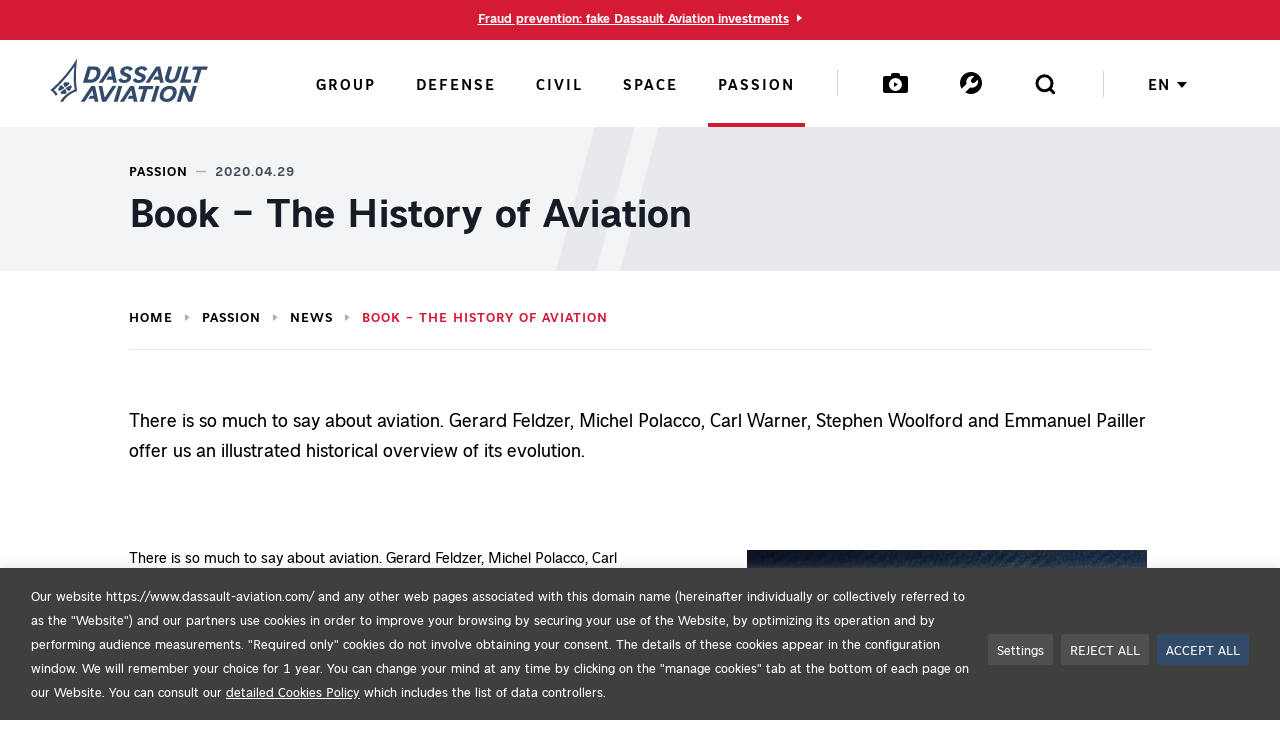

--- FILE ---
content_type: text/html; charset=UTF-8
request_url: https://www.dassault-aviation.com/en/passion/news/book-the-history-of-aviation/
body_size: 25035
content:
<!DOCTYPE html>
<html class="no-js" lang="en-US">
<head>
	<script type="text/javascript">
		//<![CDATA[
		(function(){
			var c = document.documentElement.className;
			c = c.replace(/no-js/, 'js');
			document.documentElement.className = c;
		})();
		//]]>
	</script>
	<meta charset="UTF-8">
	<meta http-equiv="Content-Type" content="text/html; charset=UTF-8" />
	<meta name="viewport" content="initial-scale=1.0"/>
	<meta http-equiv="x-ua-compatible" content="ie=edge">

	<meta name='robots' content='index, follow, max-image-preview:large, max-snippet:-1, max-video-preview:-1' />
	<style>img:is([sizes="auto" i], [sizes^="auto," i]) { contain-intrinsic-size: 3000px 1500px }</style>
	
<!-- Google Tag Manager for WordPress by gtm4wp.com -->
<script data-cfasync="false" data-pagespeed-no-defer>
	var gtm4wp_datalayer_name = "dataLayer";
	var dataLayer = dataLayer || [];
</script>
<!-- End Google Tag Manager for WordPress by gtm4wp.com -->
	<title>Book – The History of Aviation  -  Passion News</title>
	<meta name="description" content="Gerard Feldzer, Michel Polacco, Carl Warner, Stephen Woolford and Emmanuel Pailler offer us an illustrated overview of the History of aviation." />
	<link rel="canonical" href="https://www.dassault-aviation.com/en/passion/news/book-the-history-of-aviation/" />
	<meta property="og:locale" content="en_US" />
	<meta property="og:type" content="article" />
	<meta property="og:title" content="Book – The History of Aviation  -  Passion News" />
	<meta property="og:description" content="Gerard Feldzer, Michel Polacco, Carl Warner, Stephen Woolford and Emmanuel Pailler offer us an illustrated overview of the History of aviation. © Grund" />
	<meta property="og:url" content="https://www.dassault-aviation.com/en/passion/news/book-the-history-of-aviation/" />
	<meta property="og:site_name" content="Dassault Aviation, a major player to aeronautics" />
	<meta property="article:publisher" content="https://www.facebook.com/DassaultAviation/" />
	<meta property="article:modified_time" content="2024-01-26T17:41:19+00:00" />
	<meta property="og:image" content="https://www.dassault-aviation.com/wp-content/blogs.dir/2/files/2020/04/histoire-de-laviationok.jpg" />
	<meta property="og:image:width" content="2000" />
	<meta property="og:image:height" content="1471" />
	<meta property="og:image:type" content="image/jpeg" />
	<meta name="twitter:card" content="summary_large_image" />
	<meta name="twitter:image" content="https://www.dassault-aviation.com/wp-content/blogs.dir/2/files/2020/04/histoire-de-laviationok.jpg" />
	<meta name="twitter:site" content="@dassault_onair" />
	<script type="application/ld+json" class="yoast-schema-graph">{"@context":"https://schema.org","@graph":[{"@type":"WebPage","@id":"https://www.dassault-aviation.com/en/passion/news/book-the-history-of-aviation/#webpage","url":"https://www.dassault-aviation.com/en/passion/news/book-the-history-of-aviation/","name":"Book – The History of Aviation","isPartOf":{"@id":"https://www.dassault-aviation.com/en/#website"},"primaryImageOfPage":{"@id":"https://www.dassault-aviation.com/en/passion/news/#primaryimage"},"image":{"@id":"https://www.dassault-aviation.com/en/passion/news/#primaryimage"},"thumbnailUrl":"https://images.dassault-aviation.com/f_auto,q_auto,g_center,dpr_auto/wp-auto-upload/2/files/2019/11/DA00004412_S.jpg","datePublished":"2013-04-26T23:31:12+00:00","dateModified":"2024-01-26T17:41:19+00:00","description":"There is so much to say about aviation. Gerard Feldzer, Michel Polacco, Carl Warner, Stephen Woolford and Emmanuel Pailler offer us an illustrated historical overview of its evolution.","breadcrumb":{"@id":"https://www.dassault-aviation.com/en/passion/news/#breadcrumb"},"inLanguage":"en-US","potentialAction":[{"@type":"ReadAction","target":["https://www.dassault-aviation.com/en/passion/news/book-the-history-of-aviation/"]}]},{"@type":"ImageObject","inLanguage":"en-US","@id":"https://www.dassault-aviation.com/en/passion/news/#primaryimage","url":"https://images.dassault-aviation.com/f_auto,q_auto,g_center,dpr_auto/wp-auto-upload/2/files/2019/11/DA00004412_S.jpg","contentUrl":"https://images.dassault-aviation.com/f_auto,q_auto,g_center,dpr_auto/wp-auto-upload/2/files/2019/11/DA00004412_S.jpg","width":2000,"height":1471,"caption":"Mirage III C"},{"@type":"BreadcrumbList","@id":"https://www.dassault-aviation.com/en/passion/news/#breadcrumb","itemListElement":[{"@type":"ListItem","position":1,"name":"Home","item":"https://www.dassault-aviation.com/en/"},{"@type":"ListItem","position":2,"name":"Passion","item":"https://www.dassault-aviation.com/en/passion/"},{"@type":"ListItem","position":3,"name":"News","item":"https://www.dassault-aviation.com/en/passion/news/"},{"@type":"ListItem","position":4,"name":"Book – The History of Aviation"}]},{"@type":"WebSite","@id":"https://www.dassault-aviation.com/en/#website","url":"https://www.dassault-aviation.com/en/","name":"Dassault Aviation","description":"Dassault Aviation designs, manufactures and supports combat aircraft &amp; business jets. Our brands: Rafale, Falcon, nEUROn.","publisher":{"@id":"https://www.dassault-aviation.com/en/#organization"},"potentialAction":[{"@type":"SearchAction","target":{"@type":"EntryPoint","urlTemplate":"https://www.dassault-aviation.com/en/?s={search_term_string}"},"query-input":{"@type":"PropertyValueSpecification","valueRequired":true,"valueName":"search_term_string"}}],"inLanguage":"en-US"},{"@type":"Organization","@id":"https://www.dassault-aviation.com/en/#organization","name":"Dassault Aviation","url":"https://www.dassault-aviation.com/en/","logo":{"@type":"ImageObject","inLanguage":"en-US","@id":"https://www.dassault-aviation.com/en/#/schema/logo/image/","url":"https://www.dassault-aviation.com/wp-content/blogs.dir/2/files/2020/06/logo-DA-1200-630.jpg","contentUrl":"https://www.dassault-aviation.com/wp-content/blogs.dir/2/files/2020/06/logo-DA-1200-630.jpg","width":1200,"height":630,"caption":"Dassault Aviation"},"image":{"@id":"https://www.dassault-aviation.com/en/#/schema/logo/image/"},"sameAs":["https://www.facebook.com/DassaultAviation/","https://x.com/dassault_onair","https://www.instagram.com/dassaultaviation/","https://www.linkedin.com/company/dassault-aviation","https://www.youtube.com/user/TheDassaultAviation"]}]}</script>


<meta name="format-detection" content="telephone=no">
<link href='https://fonts.gstatic.com' crossorigin rel='preconnect' />
<link rel="alternate" type="application/rss+xml" title="Dassault Aviation, a major player to aeronautics &raquo; Flux" href="https://www.dassault-aviation.com/en/feed/" /><link rel='stylesheet' id='theme-style-css' href='https://www.dassault-aviation.com/en/wp-content/themes/dassault-aviation-2021/dist/app.60b3088d.min.css?ver=d63536538e' media='all' />
<script id="webtoffee-cookie-consent-js-extra">
var _wccConfig = {"_ipData":[],"_assetsURL":"https:\/\/www.dassault-aviation.com\/en\/wp-content\/plugins\/webtoffee-cookie-consent\/lite\/frontend\/images\/","_publicURL":"https:\/\/www.dassault-aviation.com\/en","_categories":[{"name":"Necessary","slug":"necessary","isNecessary":true,"ccpaDoNotSell":true,"cookies":[{"cookieID":"GDPR Cookie Consent: wt_consent","domain":"dassault-aviation.com","provider":""},{"cookieID":"Dassault Mag: wordpress_sec_mag","domain":"dassault-aviation.com","provider":""},{"cookieID":"Incapsula: visid_incap","domain":"dassault-aviation.com","provider":""},{"cookieID":"Incapsula: incap_ses","domain":"dassault-aviation.com","provider":""},{"cookieID":"Incapsula: nlbi","domain":"dassault-aviation.com","provider":""},{"cookieID":"Incapsula: __utm","domain":"dassault-aviation.com","provider":""},{"cookieID":"AT Internet \/ Piano Analytics: _pcid","domain":"dassault-aviation.com","provider":""},{"cookieID":"AT Internet \/ Piano Analytics: _pctx","domain":"dassault-aviation.com","provider":""},{"cookieID":"AT Internet \/ Piano Analytics: _pprv","domain":"dassault-aviation.com","provider":""},{"cookieID":"Google reCaptcha: 1P_JAR","domain":"google.com","provider":""},{"cookieID":"Google reCaptcha: CONSENT","domain":"google.com","provider":""},{"cookieID":"Google reCaptcha: NID","domain":"google.com","provider":""},{"cookieID":"Google reCaptcha: AEC","domain":"google.com","provider":""},{"cookieID":"Google reCaptcha: SOCS","domain":"google.com","provider":""},{"cookieID":"Google reCaptcha: _GRECAPTCHA","domain":"google.com","provider":""},{"cookieID":"Google reCaptcha: __Secure-ENID","domain":"google.com","provider":""}],"active":true,"defaultConsent":{"gdpr":true,"ccpa":true},"foundNoCookieScript":false},{"name":"Functional","slug":"functional","isNecessary":false,"ccpaDoNotSell":false,"cookies":[],"active":true,"defaultConsent":{"gdpr":false,"ccpa":true},"foundNoCookieScript":false},{"name":"Audience measurement (SiteImprove)","slug":"analytics","isNecessary":false,"ccpaDoNotSell":false,"cookies":[{"cookieID":"SiteImprove: AWSELB","domain":"6099467.global.siteimproveanalytics.io","provider":""},{"cookieID":"SiteImprove: AWSELBCORS","domain":"6099467.global.siteimproveanalytics.io","provider":""},{"cookieID":"SiteImprove: nmstat","domain":"dassault-aviation.com","provider":"siteimproveanalytics.com"}],"active":true,"defaultConsent":{"gdpr":false,"ccpa":true},"foundNoCookieScript":false},{"name":"Performance","slug":"performance","isNecessary":false,"ccpaDoNotSell":false,"cookies":[],"active":true,"defaultConsent":{"gdpr":false,"ccpa":true},"foundNoCookieScript":false},{"name":"Advertisement","slug":"advertisement","isNecessary":false,"ccpaDoNotSell":false,"cookies":[],"active":true,"defaultConsent":{"gdpr":false,"ccpa":true},"foundNoCookieScript":false},{"name":"Others","slug":"others","isNecessary":false,"ccpaDoNotSell":false,"cookies":[],"active":true,"defaultConsent":{"gdpr":false,"ccpa":true},"foundNoCookieScript":false}],"_activeLaw":"gdpr","_rootDomain":"","_block":"1","_showBanner":"1","_bannerConfig":{"GDPR":{"settings":{"type":"banner","position":"bottom","applicableLaw":"gdpr","preferenceCenter":"center","selectedRegion":"ALL","consentExpiry":365,"shortcodes":[{"key":"wcc_readmore","content":"<a href=\"#\" class=\"wcc-policy\" aria-label=\"Cookie Policy\" target=\"_blank\" rel=\"noopener\" data-tag=\"readmore-button\">Cookie Policy<\/a>","tag":"readmore-button","status":false,"attributes":{"rel":"nofollow","target":"_blank"}},{"key":"wcc_show_desc","content":"<button class=\"wcc-show-desc-btn\" data-tag=\"show-desc-button\" aria-label=\"Show more\">Show more<\/button>","tag":"show-desc-button","status":true,"attributes":[]},{"key":"wcc_hide_desc","content":"<button class=\"wcc-show-desc-btn\" data-tag=\"hide-desc-button\" aria-label=\"Show less\">Show less<\/button>","tag":"hide-desc-button","status":true,"attributes":[]},{"key":"wcc_category_toggle_label","content":"[wcc_{{status}}_category_label] [wcc_preference_{{category_slug}}_title]","tag":"","status":true,"attributes":[]},{"key":"wcc_enable_category_label","content":"Enable","tag":"","status":true,"attributes":[]},{"key":"wcc_disable_category_label","content":"Disable","tag":"","status":true,"attributes":[]},{"key":"wcc_video_placeholder","content":"<div class=\"video-placeholder-normal\" data-tag=\"video-placeholder\" id=\"[UNIQUEID]\"><p class=\"video-placeholder-text-normal\" data-tag=\"placeholder-title\">Please accept cookies to access this content<\/p><\/div>","tag":"","status":true,"attributes":[]},{"key":"wcc_enable_optout_label","content":"Enable","tag":"","status":true,"attributes":[]},{"key":"wcc_disable_optout_label","content":"Disable","tag":"","status":true,"attributes":[]},{"key":"wcc_optout_toggle_label","content":"[wcc_{{status}}_optout_label] [wcc_optout_option_title]","tag":"","status":true,"attributes":[]},{"key":"wcc_optout_option_title","content":"Do Not Sell or Share My Personal Information","tag":"","status":true,"attributes":[]},{"key":"wcc_optout_close_label","content":"Close","tag":"","status":true,"attributes":[]}],"bannerEnabled":true},"behaviours":{"reloadBannerOnAccept":false,"loadAnalyticsByDefault":false,"animations":{"onLoad":"animate","onHide":"sticky"}},"config":{"revisitConsent":{"status":true,"tag":"revisit-consent","position":"bottom-left","meta":{"url":"#"},"styles":[],"elements":{"title":{"type":"text","tag":"revisit-consent-title","status":true,"styles":{"color":"#0056a7"}}}},"preferenceCenter":{"toggle":{"status":true,"tag":"detail-category-toggle","type":"toggle","states":{"active":{"styles":{"background-color":"#000000"}},"inactive":{"styles":{"background-color":"#D0D5D2"}}}},"poweredBy":false},"categoryPreview":{"status":false,"toggle":{"status":true,"tag":"detail-category-preview-toggle","type":"toggle","states":{"active":{"styles":{"background-color":"#000000"}},"inactive":{"styles":{"background-color":"#D0D5D2"}}}}},"videoPlaceholder":{"status":true,"styles":{"background-color":"#000000","border-color":"#000000","color":"#ffffff"}},"readMore":{"status":false,"tag":"readmore-button","type":"link","meta":{"noFollow":true,"newTab":true},"styles":{"color":"#000000","background-color":"transparent","border-color":"transparent"}},"auditTable":{"status":true},"optOption":{"status":true,"toggle":{"status":true,"tag":"optout-option-toggle","type":"toggle","states":{"active":{"styles":{"background-color":"#000000"}},"inactive":{"styles":{"background-color":"#FFFFFF"}}}},"gpcOption":false}}}},"_version":"3.4.2","_logConsent":"","_tags":[{"tag":"accept-button","styles":{"color":"#FFFFFF","background-color":"#324B6B","border-color":"#324B6B"}},{"tag":"reject-button","styles":{"color":"#FFFFFF","background-color":"#4F4F4F","border-color":"#4F4F4F"}},{"tag":"settings-button","styles":{"color":"#FFFFFF","background-color":"#4F4F4F","border-color":"#4F4F4F"}},{"tag":"readmore-button","styles":{"color":"#000000","background-color":"transparent","border-color":"transparent"}},{"tag":"donotsell-button","styles":{"color":"#1863dc","background-color":"transparent","border-color":"transparent"}},{"tag":"accept-button","styles":{"color":"#FFFFFF","background-color":"#324B6B","border-color":"#324B6B"}},{"tag":"revisit-consent","styles":[]}],"_rtl":"","_lawSelected":["GDPR"],"_restApiUrl":"https:\/\/directory.cookieyes.com\/api\/v1\/ip","_renewConsent":"","_restrictToCA":"","_customEvents":"","_ccpaAllowedRegions":[],"_gdprAllowedRegions":[],"_providersToBlock":[{"re":"siteimproveanalytics.com","categories":["analytics"]}]};
var _wccStyles = {"css":{"GDPR":".wcc-overlay{background: #000000; opacity: 0.4; position: fixed; top: 0; left: 0; width: 100%; height: 100%; z-index: 99999999;}.wcc-hide{display: none;}.wcc-btn-revisit-wrapper{display: flex; padding: 6px; border-radius: 8px; opacity: 0px; background-color:#ffffff; box-shadow: 0px 3px 10px 0px #798da04d;  align-items: center; justify-content: center; position: fixed; z-index: 999999; cursor: pointer;}.wcc-revisit-bottom-left{bottom: 15px; left: 15px;}.wcc-revisit-bottom-right{bottom: 15px; right: 15px;}.wcc-btn-revisit-wrapper .wcc-btn-revisit{display: flex; align-items: center; justify-content: center; background: none; border: none; cursor: pointer; position: relative; margin: 0; padding: 0;}.wcc-btn-revisit-wrapper .wcc-btn-revisit img{max-width: fit-content; margin: 0; } .wcc-btn-revisit-wrapper .wcc-revisit-help-text{font-size:14px; margin-left:4px; display:none;}.wcc-btn-revisit-wrapper:hover .wcc-revisit-help-text, .wcc-btn-revisit-wrapper:focus-within .wcc-revisit-help-text { display: block;}.wcc-revisit-hide{display: none;}.wcc-preference-btn:hover{cursor:pointer; text-decoration:underline;}.wcc-cookie-audit-table { font-family: inherit; border-collapse: collapse; width: 100%;} .wcc-cookie-audit-table th, .wcc-cookie-audit-table td {text-align: left; padding: 10px; font-size: 12px; color: #000000; word-break: normal; background-color: #d9dfe7; border: 1px solid #cbced6;} .wcc-cookie-audit-table tr:nth-child(2n + 1) td { background: #f1f5fa; }.wcc-consent-container{position: fixed; width: 100%; box-sizing: border-box; z-index: 9999999;}.wcc-consent-container .wcc-consent-bar{background: #ffffff; border: 1px solid; padding: 16.5px 24px; box-shadow: 0 -1px 10px 0 #acabab4d;}.wcc-banner-bottom{bottom: 0; left: 0;}.wcc-banner-top{top: 0; left: 0;}.wcc-custom-brand-logo-wrapper .wcc-custom-brand-logo{width: 100px; height: auto; margin: 0 0 12px 0;}.wcc-notice .wcc-title{color: #212121; font-weight: 700; font-size: 18px; line-height: 24px; margin: 0 0 12px 0;}.wcc-notice-group{display: flex; justify-content: space-between; align-items: center; font-size: 14px; line-height: 24px; font-weight: 400;}.wcc-notice-des *,.wcc-preference-content-wrapper *,.wcc-accordion-header-des *,.wcc-gpc-wrapper .wcc-gpc-desc *{font-size: 14px;}.wcc-notice-des{color: #212121; font-size: 14px; line-height: 24px; font-weight: 400;}.wcc-notice-des img{height: 25px; width: 25px;}.wcc-consent-bar .wcc-notice-des p,.wcc-gpc-wrapper .wcc-gpc-desc p,.wcc-preference-body-wrapper .wcc-preference-content-wrapper p,.wcc-accordion-header-wrapper .wcc-accordion-header-des p,.wcc-cookie-des-table li div:last-child p{color: inherit; margin-top: 0;}.wcc-notice-des P:last-child,.wcc-preference-content-wrapper p:last-child,.wcc-cookie-des-table li div:last-child p:last-child,.wcc-gpc-wrapper .wcc-gpc-desc p:last-child{margin-bottom: 0;}.wcc-notice-des a.wcc-policy,.wcc-notice-des button.wcc-policy{font-size: 14px; color: #1863dc; white-space: nowrap; cursor: pointer; background: transparent; border: 1px solid; text-decoration: underline;}.wcc-notice-des button.wcc-policy{padding: 0;}.wcc-notice-des a.wcc-policy:focus-visible,.wcc-notice-des button.wcc-policy:focus-visible,.wcc-preference-content-wrapper .wcc-show-desc-btn:focus-visible,.wcc-accordion-header .wcc-accordion-btn:focus-visible,.wcc-preference-header .wcc-btn-close:focus-visible,.wcc-switch input[type=\"checkbox\"]:focus-visible,.wcc-footer-wrapper a:focus-visible,.wcc-btn:focus-visible{outline: 2px solid #1863dc; outline-offset: 2px;}.wcc-btn:focus:not(:focus-visible),.wcc-accordion-header .wcc-accordion-btn:focus:not(:focus-visible),.wcc-preference-content-wrapper .wcc-show-desc-btn:focus:not(:focus-visible),.wcc-btn-revisit-wrapper .wcc-btn-revisit:focus:not(:focus-visible),.wcc-preference-header .wcc-btn-close:focus:not(:focus-visible),.wcc-consent-bar .wcc-banner-btn-close:focus:not(:focus-visible){outline: 0;}button.wcc-show-desc-btn:not(:hover):not(:active){color: #1863dc; background: transparent;}button.wcc-accordion-btn:not(:hover):not(:active),button.wcc-banner-btn-close:not(:hover):not(:active),button.wcc-btn-close:not(:hover):not(:active),button.wcc-btn-revisit:not(:hover):not(:active){background: transparent;}.wcc-consent-bar button:hover,.wcc-modal.wcc-modal-open button:hover,.wcc-consent-bar button:focus,.wcc-modal.wcc-modal-open button:focus{text-decoration: none;}.wcc-notice-btn-wrapper{display: flex; justify-content: center; align-items: center; margin-left: 15px;}.wcc-notice-btn-wrapper .wcc-btn{text-shadow: none; box-shadow: none;}.wcc-btn{font-size: 14px; font-family: inherit; line-height: 24px; padding: 8px 27px; font-weight: 500; margin: 0 8px 0 0; border-radius: 2px; white-space: nowrap; cursor: pointer; text-align: center; text-transform: none; min-height: 0;}.wcc-btn:hover{opacity: 0.8;}.wcc-btn-customize{color: #1863dc; background: transparent; border: 2px solid #1863dc;}.wcc-btn-reject{color: #1863dc; background: transparent; border: 2px solid #1863dc;}.wcc-btn-accept{background: #1863dc; color: #ffffff; border: 2px solid #1863dc;}.wcc-btn:last-child{margin-right: 0;}@media (max-width: 768px){.wcc-notice-group{display: block;}.wcc-notice-btn-wrapper{margin-left: 0;}.wcc-notice-btn-wrapper .wcc-btn{flex: auto; max-width: 100%; margin-top: 10px; white-space: unset;}}@media (max-width: 576px){.wcc-notice-btn-wrapper{flex-direction: column;}.wcc-custom-brand-logo-wrapper, .wcc-notice .wcc-title, .wcc-notice-des, .wcc-notice-btn-wrapper{padding: 0 28px;}.wcc-consent-container .wcc-consent-bar{padding: 16.5px 0;}.wcc-notice-des{max-height: 40vh; overflow-y: scroll;}.wcc-notice-btn-wrapper .wcc-btn{width: 100%; padding: 8px; margin-right: 0;}.wcc-notice-btn-wrapper .wcc-btn-accept{order: 1;}.wcc-notice-btn-wrapper .wcc-btn-reject{order: 3;}.wcc-notice-btn-wrapper .wcc-btn-customize{order: 2;}}@media (max-width: 425px){.wcc-custom-brand-logo-wrapper, .wcc-notice .wcc-title, .wcc-notice-des, .wcc-notice-btn-wrapper{padding: 0 24px;}.wcc-notice-btn-wrapper{flex-direction: column;}.wcc-btn{width: 100%; margin: 10px 0 0 0;}.wcc-notice-btn-wrapper .wcc-btn-customize{order: 2;}.wcc-notice-btn-wrapper .wcc-btn-reject{order: 3;}.wcc-notice-btn-wrapper .wcc-btn-accept{order: 1; margin-top: 16px;}}@media (max-width: 352px){.wcc-notice .wcc-title{font-size: 16px;}.wcc-notice-des *{font-size: 12px;}.wcc-notice-des, .wcc-btn{font-size: 12px;}}.wcc-modal.wcc-modal-open{display: flex; visibility: visible; -webkit-transform: translate(-50%, -50%); -moz-transform: translate(-50%, -50%); -ms-transform: translate(-50%, -50%); -o-transform: translate(-50%, -50%); transform: translate(-50%, -50%); top: 50%; left: 50%; transition: all 1s ease;}.wcc-modal{box-shadow: 0 32px 68px rgba(0, 0, 0, 0.3); margin: 0 auto; position: fixed; max-width: 100%; background: #ffffff; top: 50%; box-sizing: border-box; border-radius: 6px; z-index: 999999999; color: #212121; -webkit-transform: translate(-50%, 100%); -moz-transform: translate(-50%, 100%); -ms-transform: translate(-50%, 100%); -o-transform: translate(-50%, 100%); transform: translate(-50%, 100%); visibility: hidden; transition: all 0s ease;}.wcc-preference-center{max-height: 79vh; overflow: hidden; width: 845px; overflow: hidden; flex: 1 1 0; display: flex; flex-direction: column; border-radius: 6px;}.wcc-preference-header{display: flex; align-items: center; justify-content: space-between; padding: 22px 24px; border-bottom: 1px solid;}.wcc-preference-header .wcc-preference-title{font-size: 18px; font-weight: 700; line-height: 24px;}.wcc-google-privacy-url a {text-decoration:none;color: #1863dc;cursor:pointer;} .wcc-preference-header .wcc-btn-close{margin: 0; cursor: pointer; vertical-align: middle; padding: 0; background: none; border: none; width: auto; height: auto; min-height: 0; line-height: 0; text-shadow: none; box-shadow: none;}.wcc-preference-header .wcc-btn-close img{margin: 0; height: 10px; width: 10px;}.wcc-preference-body-wrapper{padding: 0 24px; flex: 1; overflow: auto; box-sizing: border-box;}.wcc-preference-content-wrapper,.wcc-gpc-wrapper .wcc-gpc-desc,.wcc-google-privacy-policy{font-size: 14px; line-height: 24px; font-weight: 400; padding: 12px 0;}.wcc-preference-content-wrapper{border-bottom: 1px solid;}.wcc-preference-content-wrapper img{height: 25px; width: 25px;}.wcc-preference-content-wrapper .wcc-show-desc-btn{font-size: 14px; font-family: inherit; color: #1863dc; text-decoration: none; line-height: 24px; padding: 0; margin: 0; white-space: nowrap; cursor: pointer; background: transparent; border-color: transparent; text-transform: none; min-height: 0; text-shadow: none; box-shadow: none;}.wcc-accordion-wrapper{margin-bottom: 10px;}.wcc-accordion{border-bottom: 1px solid;}.wcc-accordion:last-child{border-bottom: none;}.wcc-accordion .wcc-accordion-item{display: flex; margin-top: 10px;}.wcc-accordion .wcc-accordion-body{display: none;}.wcc-accordion.wcc-accordion-active .wcc-accordion-body{display: block; padding: 0 22px; margin-bottom: 16px;}.wcc-accordion-header-wrapper{cursor: pointer; width: 100%;}.wcc-accordion-item .wcc-accordion-header{display: flex; justify-content: space-between; align-items: center;}.wcc-accordion-header .wcc-accordion-btn{font-size: 16px; font-family: inherit; color: #212121; line-height: 24px; background: none; border: none; font-weight: 700; padding: 0; margin: 0; cursor: pointer; text-transform: none; min-height: 0; text-shadow: none; box-shadow: none;}.wcc-accordion-header .wcc-always-active{color: #008000; font-weight: 600; line-height: 24px; font-size: 14px;}.wcc-accordion-header-des{font-size: 14px; line-height: 24px; margin: 10px 0 16px 0;}.wcc-accordion-chevron{margin-right: 22px; position: relative; cursor: pointer;}.wcc-accordion-chevron-hide{display: none;}.wcc-accordion .wcc-accordion-chevron i::before{content: \"\"; position: absolute; border-right: 1.4px solid; border-bottom: 1.4px solid; border-color: inherit; height: 6px; width: 6px; -webkit-transform: rotate(-45deg); -moz-transform: rotate(-45deg); -ms-transform: rotate(-45deg); -o-transform: rotate(-45deg); transform: rotate(-45deg); transition: all 0.2s ease-in-out; top: 8px;}.wcc-accordion.wcc-accordion-active .wcc-accordion-chevron i::before{-webkit-transform: rotate(45deg); -moz-transform: rotate(45deg); -ms-transform: rotate(45deg); -o-transform: rotate(45deg); transform: rotate(45deg);}.wcc-audit-table{background: #f4f4f4; border-radius: 6px;}.wcc-audit-table .wcc-empty-cookies-text{color: inherit; font-size: 12px; line-height: 24px; margin: 0; padding: 10px;}.wcc-audit-table .wcc-cookie-des-table{font-size: 12px; line-height: 24px; font-weight: normal; padding: 15px 10px; border-bottom: 1px solid; border-bottom-color: inherit; margin: 0;}.wcc-audit-table .wcc-cookie-des-table:last-child{border-bottom: none;}.wcc-audit-table .wcc-cookie-des-table li{list-style-type: none; display: flex; padding: 3px 0;}.wcc-audit-table .wcc-cookie-des-table li:first-child{padding-top: 0;}.wcc-cookie-des-table li div:first-child{width: 100px; font-weight: 600; word-break: break-word; word-wrap: break-word;}.wcc-cookie-des-table li div:last-child{flex: 1; word-break: break-word; word-wrap: break-word; margin-left: 8px;}.wcc-footer-shadow{display: block; width: 100%; height: 40px; background: linear-gradient(180deg, rgba(255, 255, 255, 0) 0%, #ffffff 100%); position: absolute; bottom: calc(100% - 1px);}.wcc-footer-wrapper{position: relative;}.wcc-prefrence-btn-wrapper{display: flex; flex-wrap: wrap; align-items: center; justify-content: center; padding: 22px 24px; border-top: 1px solid;}.wcc-prefrence-btn-wrapper .wcc-btn{flex: auto; max-width: 100%; text-shadow: none; box-shadow: none;}.wcc-btn-preferences{color: #1863dc; background: transparent; border: 2px solid #1863dc;}.wcc-preference-header,.wcc-preference-body-wrapper,.wcc-preference-content-wrapper,.wcc-accordion-wrapper,.wcc-accordion,.wcc-accordion-wrapper,.wcc-footer-wrapper,.wcc-prefrence-btn-wrapper{border-color: inherit;}@media (max-width: 845px){.wcc-modal{max-width: calc(100% - 16px);}}@media (max-width: 576px){.wcc-modal{max-width: 100%;}.wcc-preference-center{max-height: 100vh;}.wcc-prefrence-btn-wrapper{flex-direction: column;}.wcc-accordion.wcc-accordion-active .wcc-accordion-body{padding-right: 0;}.wcc-prefrence-btn-wrapper .wcc-btn{width: 100%; margin: 10px 0 0 0;}.wcc-prefrence-btn-wrapper .wcc-btn-reject{order: 3;}.wcc-prefrence-btn-wrapper .wcc-btn-accept{order: 1; margin-top: 0;}.wcc-prefrence-btn-wrapper .wcc-btn-preferences{order: 2;}}@media (max-width: 425px){.wcc-accordion-chevron{margin-right: 15px;}.wcc-notice-btn-wrapper{margin-top: 0;}.wcc-accordion.wcc-accordion-active .wcc-accordion-body{padding: 0 15px;}}@media (max-width: 352px){.wcc-preference-header .wcc-preference-title{font-size: 16px;}.wcc-preference-header{padding: 16px 24px;}.wcc-preference-content-wrapper *, .wcc-accordion-header-des *{font-size: 12px;}.wcc-preference-content-wrapper, .wcc-preference-content-wrapper .wcc-show-more, .wcc-accordion-header .wcc-always-active, .wcc-accordion-header-des, .wcc-preference-content-wrapper .wcc-show-desc-btn, .wcc-notice-des a.wcc-policy{font-size: 12px;}.wcc-accordion-header .wcc-accordion-btn{font-size: 14px;}}.wcc-switch{display: flex;}.wcc-switch input[type=\"checkbox\"]{position: relative; width: 44px; height: 24px; margin: 0; background: #d0d5d2; -webkit-appearance: none; border-radius: 50px; cursor: pointer; outline: 0; border: none; top: 0;}.wcc-switch input[type=\"checkbox\"]:checked{background: #1863dc;}.wcc-switch input[type=\"checkbox\"]:before{position: absolute; content: \"\"; height: 20px; width: 20px; left: 2px; bottom: 2px; border-radius: 50%; background-color: white; -webkit-transition: 0.4s; transition: 0.4s; margin: 0;}.wcc-switch input[type=\"checkbox\"]:after{display: none;}.wcc-switch input[type=\"checkbox\"]:checked:before{-webkit-transform: translateX(20px); -ms-transform: translateX(20px); transform: translateX(20px);}@media (max-width: 425px){.wcc-switch input[type=\"checkbox\"]{width: 38px; height: 21px;}.wcc-switch input[type=\"checkbox\"]:before{height: 17px; width: 17px;}.wcc-switch input[type=\"checkbox\"]:checked:before{-webkit-transform: translateX(17px); -ms-transform: translateX(17px); transform: translateX(17px);}}.wcc-consent-bar .wcc-banner-btn-close{position: absolute; right: 14px; top: 14px; background: none; border: none; cursor: pointer; padding: 0; margin: 0; min-height: 0; line-height: 0; height: auto; width: auto; text-shadow: none; box-shadow: none;}.wcc-consent-bar .wcc-banner-btn-close img{height: 10px; width: 10px; margin: 0;}.wcc-notice-btn-wrapper .wcc-btn-do-not-sell{font-size: 14px; line-height: 24px; padding: 6px 0; margin: 0; font-weight: 500; background: none; border-radius: 2px; border: none; white-space: nowrap; cursor: pointer; text-align: left; color: #1863dc; background: transparent; border-color: transparent; box-shadow: none; text-shadow: none;}.wcc-consent-bar .wcc-banner-btn-close:focus-visible,.wcc-notice-btn-wrapper .wcc-btn-do-not-sell:focus-visible,.wcc-opt-out-btn-wrapper .wcc-btn:focus-visible,.wcc-opt-out-checkbox-wrapper input[type=\"checkbox\"].wcc-opt-out-checkbox:focus-visible{outline: 2px solid #1863dc; outline-offset: 2px;}@media (max-width: 768px){.wcc-notice-btn-wrapper{margin-left: 0; margin-top: 10px; justify-content: left;}.wcc-notice-btn-wrapper .wcc-btn-do-not-sell{padding: 0;}}@media (max-width: 352px){.wcc-notice-btn-wrapper .wcc-btn-do-not-sell, .wcc-notice-des a.wcc-policy{font-size: 12px;}}.wcc-opt-out-wrapper{padding: 12px 0;}.wcc-opt-out-wrapper .wcc-opt-out-checkbox-wrapper{display: flex; align-items: center;}.wcc-opt-out-checkbox-wrapper .wcc-opt-out-checkbox-label{font-size: 16px; font-weight: 700; line-height: 24px; margin: 0 0 0 12px; cursor: pointer;}.wcc-opt-out-checkbox-wrapper input[type=\"checkbox\"].wcc-opt-out-checkbox{background-color: #ffffff; border: 1px solid black; width: 20px; height: 18.5px; margin: 0; -webkit-appearance: none; position: relative; display: flex; align-items: center; justify-content: center; border-radius: 2px; cursor: pointer;}.wcc-opt-out-checkbox-wrapper input[type=\"checkbox\"].wcc-opt-out-checkbox:checked{background-color: #1863dc; border: none;}.wcc-opt-out-checkbox-wrapper input[type=\"checkbox\"].wcc-opt-out-checkbox:checked::after{left: 6px; bottom: 4px; width: 7px; height: 13px; border: solid #ffffff; border-width: 0 3px 3px 0; border-radius: 2px; -webkit-transform: rotate(45deg); -ms-transform: rotate(45deg); transform: rotate(45deg); content: \"\"; position: absolute; box-sizing: border-box;}.wcc-opt-out-checkbox-wrapper.wcc-disabled .wcc-opt-out-checkbox-label,.wcc-opt-out-checkbox-wrapper.wcc-disabled input[type=\"checkbox\"].wcc-opt-out-checkbox{cursor: no-drop;}.wcc-gpc-wrapper{margin: 0 0 0 32px;}.wcc-footer-wrapper .wcc-opt-out-btn-wrapper{display: flex; flex-wrap: wrap; align-items: center; justify-content: center; padding: 22px 24px;}.wcc-opt-out-btn-wrapper .wcc-btn{flex: auto; max-width: 100%; text-shadow: none; box-shadow: none;}.wcc-opt-out-btn-wrapper .wcc-btn-cancel{border: 1px solid #dedfe0; background: transparent; color: #858585;}.wcc-opt-out-btn-wrapper .wcc-btn-confirm{background: #1863dc; color: #ffffff; border: 1px solid #1863dc;}@media (max-width: 352px){.wcc-opt-out-checkbox-wrapper .wcc-opt-out-checkbox-label{font-size: 14px;}.wcc-gpc-wrapper .wcc-gpc-desc, .wcc-gpc-wrapper .wcc-gpc-desc *{font-size: 12px;}.wcc-opt-out-checkbox-wrapper input[type=\"checkbox\"].wcc-opt-out-checkbox{width: 16px; height: 16px;}.wcc-opt-out-checkbox-wrapper input[type=\"checkbox\"].wcc-opt-out-checkbox:checked::after{left: 5px; bottom: 4px; width: 3px; height: 9px;}.wcc-gpc-wrapper{margin: 0 0 0 28px;}}.video-placeholder-youtube{background-size: 100% 100%; background-position: center; background-repeat: no-repeat; background-color: #b2b0b059; position: relative; display: flex; align-items: center; justify-content: center; max-width: 100%;}.video-placeholder-text-youtube{text-align: center; align-items: center; padding: 10px 16px; background-color: #000000cc; color: #ffffff; border: 1px solid; border-radius: 2px; cursor: pointer;}.video-placeholder-normal{background-image: url(\"\/wp-content\/plugins\/webtoffee-cookie-consent\/lite\/frontend\/images\/placeholder.svg\"); background-size: 80px; background-position: center; background-repeat: no-repeat; background-color: #b2b0b059; position: relative; display: flex; align-items: flex-end; justify-content: center; max-width: 100%;}.video-placeholder-text-normal{align-items: center; padding: 10px 16px; text-align: center; border: 1px solid; border-radius: 2px; cursor: pointer;}.wcc-rtl{direction: rtl; text-align: right;}.wcc-rtl .wcc-banner-btn-close{left: 9px; right: auto;}.wcc-rtl .wcc-notice-btn-wrapper .wcc-btn:last-child{margin-right: 8px;}.wcc-rtl .wcc-notice-btn-wrapper .wcc-btn:first-child{margin-right: 0;}.wcc-rtl .wcc-notice-btn-wrapper{margin-left: 0; margin-right: 15px;}.wcc-rtl .wcc-prefrence-btn-wrapper .wcc-btn{margin-right: 8px;}.wcc-rtl .wcc-prefrence-btn-wrapper .wcc-btn:first-child{margin-right: 0;}.wcc-rtl .wcc-accordion .wcc-accordion-chevron i::before{border: none; border-left: 1.4px solid; border-top: 1.4px solid; left: 12px;}.wcc-rtl .wcc-accordion.wcc-accordion-active .wcc-accordion-chevron i::before{-webkit-transform: rotate(-135deg); -moz-transform: rotate(-135deg); -ms-transform: rotate(-135deg); -o-transform: rotate(-135deg); transform: rotate(-135deg);}@media (max-width: 768px){.wcc-rtl .wcc-notice-btn-wrapper{margin-right: 0;}}@media (max-width: 576px){.wcc-rtl .wcc-notice-btn-wrapper .wcc-btn:last-child{margin-right: 0;}.wcc-rtl .wcc-prefrence-btn-wrapper .wcc-btn{margin-right: 0;}.wcc-rtl .wcc-accordion.wcc-accordion-active .wcc-accordion-body{padding: 0 22px 0 0;}}@media (max-width: 425px){.wcc-rtl .wcc-accordion.wcc-accordion-active .wcc-accordion-body{padding: 0 15px 0 0;}}@media (max-width: 440px){.wcc-consent-bar .wcc-banner-btn-close,.wcc-preference-header .wcc-btn-close{padding: 17px;}.wcc-consent-bar .wcc-banner-btn-close {right: 2px; top: 6px; } .wcc-preference-header{padding: 12px 0 12px 24px;}} @media (min-width: 768px) and (max-width: 1024px) {.wcc-consent-bar .wcc-banner-btn-close,.wcc-preference-header .wcc-btn-close{padding: 17px;}.wcc-consent-bar .wcc-banner-btn-close {right: 2px; top: 6px; } .wcc-preference-header{padding: 12px 0 12px 24px;}}.wcc-rtl .wcc-opt-out-btn-wrapper .wcc-btn{margin-right: 12px;}.wcc-rtl .wcc-opt-out-btn-wrapper .wcc-btn:first-child{margin-right: 0;}.wcc-rtl .wcc-opt-out-checkbox-wrapper .wcc-opt-out-checkbox-label{margin: 0 12px 0 0;}"}};
var _wccApi = {"base":"https:\/\/www.dassault-aviation.com\/en\/wp-json\/wcc\/v1\/","nonce":"ce06b45a01"};
</script>
<script src="https://www.dassault-aviation.com/en/wp-content/plugins/webtoffee-cookie-consent/lite/frontend/js/script.min.js?ver=5fa1151a08" id="webtoffee-cookie-consent-js"></script>
<script src="https://www.dassault-aviation.com/en/wp-includes/js/jquery/jquery.min.js?ver=c4ab0cfe7d" id="jquery-core-js"></script>
<script src="https://www.dassault-aviation.com/en/wp-content/plugins/beapi-facetwp-seo/assets/front.js?ver=ab2d19c1ee" id="facetwp_seo_js-js"></script>
<style id="wcc-style-inline">[data-tag]{visibility:hidden;}</style><link rel="alternate" hreflang="fr-FR" href="https://www.dassault-aviation.com/fr/passion/actu/livre-lhistoire-de-laviation/"><link rel="alternate" hreflang="en-US" href="https://www.dassault-aviation.com/en/passion/news/book-the-history-of-aviation/">
<!-- Google Tag Manager for WordPress by gtm4wp.com -->
<!-- GTM Container placement set to footer -->
<script data-cfasync="false" data-pagespeed-no-defer>
	var dataLayer_content = {"pagePostType":"page","pagePostType2":"single-page"};
	dataLayer.push( dataLayer_content );
</script>
<script data-cfasync="false" data-pagespeed-no-defer>
(function(w,d,s,l,i){w[l]=w[l]||[];w[l].push({'gtm.start':
new Date().getTime(),event:'gtm.js'});var f=d.getElementsByTagName(s)[0],
j=d.createElement(s),dl=l!='dataLayer'?'&l='+l:'';j.async=true;j.src=
'//www.googletagmanager.com/gtm.js?id='+i+dl;f.parentNode.insertBefore(j,f);
})(window,document,'script','dataLayer','GTM-TC97M8T');
</script>
<!-- End Google Tag Manager for WordPress by gtm4wp.com --><link rel="alternate" href="https://www.dassault-aviation.com/fr/passion/actu/livre-lhistoire-de-laviation/" hreflang="fr"/>
<link rel="alternate" href="https://www.dassault-aviation.com/en/passion/news/book-the-history-of-aviation/" hreflang="en"/>
<link rel="preload" href="https://www.dassault-aviation.com/en/wp-content/themes/dassault-aviation-2021/dist/fonts/SantEliaScript700.woff2" as="font" type="font/woff2" crossorigin="anonymous"><link rel="preload" href="https://www.dassault-aviation.com/en/wp-content/themes/dassault-aviation-2021/dist/fonts/SantEliaScript400.woff2" as="font" type="font/woff2" crossorigin="anonymous"><link rel="preload" href="https://www.dassault-aviation.com/en/wp-content/themes/dassault-aviation-2021/dist/fonts/DassaultAviationSans-BoldItalic.woff2" as="font" type="font/woff2" crossorigin="anonymous"><link rel="preload" href="https://www.dassault-aviation.com/en/wp-content/themes/dassault-aviation-2021/dist/fonts/DassaultAviationSans-Italic.woff2" as="font" type="font/woff2" crossorigin="anonymous"><link rel="preload" href="https://www.dassault-aviation.com/en/wp-content/themes/dassault-aviation-2021/dist/fonts/DassaultAviationSans-Bold.woff2" as="font" type="font/woff2" crossorigin="anonymous"><link rel="preload" href="https://www.dassault-aviation.com/en/wp-content/themes/dassault-aviation-2021/dist/fonts/DassaultAviationSans-Regular.woff2" as="font" type="font/woff2" crossorigin="anonymous">	<link rel="apple-touch-icon" sizes="57x57" href="https://www.dassault-aviation.com/en/wp-content/themes/dassault-aviation-2021/src/img/favicons/apple-touch-icon-57x57.png">
	<link rel="apple-touch-icon" sizes="60x60" href="https://www.dassault-aviation.com/en/wp-content/themes/dassault-aviation-2021/src/img/favicons/apple-touch-icon-60x60.png">
	<link rel="apple-touch-icon" sizes="72x72" href="https://www.dassault-aviation.com/en/wp-content/themes/dassault-aviation-2021/src/img/favicons/apple-touch-icon-72x72.png">
	<link rel="apple-touch-icon" sizes="76x76" href="https://www.dassault-aviation.com/en/wp-content/themes/dassault-aviation-2021/src/img/favicons/apple-touch-icon-76x76.png">
	<link rel="apple-touch-icon" sizes="114x114" href="https://www.dassault-aviation.com/en/wp-content/themes/dassault-aviation-2021/src/img/favicons/apple-touch-icon-114x114.png">
	<link rel="apple-touch-icon" sizes="120x120" href="https://www.dassault-aviation.com/en/wp-content/themes/dassault-aviation-2021/src/img/favicons/apple-touch-icon-120x120.png">
	<link rel="apple-touch-icon" sizes="144x144" href="https://www.dassault-aviation.com/en/wp-content/themes/dassault-aviation-2021/src/img/favicons/apple-touch-icon-144x144.png">
	<link rel="apple-touch-icon" sizes="152x152" href="https://www.dassault-aviation.com/en/wp-content/themes/dassault-aviation-2021/src/img/favicons/apple-touch-icon-152x152.png">
	<link rel="apple-touch-icon" sizes="180x180" href="https://www.dassault-aviation.com/en/wp-content/themes/dassault-aviation-2021/src/img/favicons/apple-touch-icon-180x180.png">
	<link rel="icon" type="image/png" sizes="16x16" href="https://www.dassault-aviation.com/en/wp-content/themes/dassault-aviation-2021/src/img/favicons/favicon-16x16.png">
	<link rel="icon" type="image/png" sizes="32x32" href="https://www.dassault-aviation.com/en/wp-content/themes/dassault-aviation-2021/src/img/favicons/favicon-32x32.png">
	<link rel="icon" type="image/png" sizes="96x96" href="https://www.dassault-aviation.com/en/wp-content/themes/dassault-aviation-2021/src/img/favicons/favicon-96x96.png">
	<link rel="icon" type="image/png" sizes="230x230" href="https://www.dassault-aviation.com/en/wp-content/themes/dassault-aviation-2021/src/img/favicons/favicon-230x230.png">
	<link rel="icon" type="image/png" sizes="192x192" href="https://www.dassault-aviation.com/en/wp-content/themes/dassault-aviation-2021/src/img/favicons/android-chrome-192x192.png">
	<link rel="manifest" href="https://www.dassault-aviation.com/en/wp-content/themes/dassault-aviation-2021/src/img/favicons/manifest.json">
	<link rel="shortcut icon" href="https://www.dassault-aviation.com/en/wp-content/themes/dassault-aviation-2021/src/img/favicons/favicon.ico">
	<meta name="msapplication-TileColor" content="#ffffff">
	<link name="msapplication-TileImage" content="https://www.dassault-aviation.com/en/wp-content/themes/dassault-aviation-2021/src/img/favicons/mstile-144x144.png">
	<meta name="msapplication-config" content="https://www.dassault-aviation.com/en/wp-content/themes/dassault-aviation-2021/src/img/favicons/browserconfig.xml">
	<meta name="theme-color" content="#ffffff"></head>

<body itemscope itemtype="http://schema.org/WebPage" class="wp-singular page-template page-template-page-news-passion page-template-page-news-passion-php page page-id-36675 page-child parent-pageid-36438 wp-embed-responsive wp-theme-dassault-aviation-2021 has-banner single-post tax__color-passion no-notifications">

<!-- Fast access navigation -->
<nav id="nav-fast-access">
	<ul class="menu-fastaccess">
		<li><a href="#" data-anchor="main-content" class="menu-fastaccess__content">Direct access to content</a></li>
		<li><a href="#" data-anchor="header" role="button" class="menu-fastaccess__searchform">Direct access to search</a></li>
		<li><a href="#" data-anchor="header" role="button" class="menu-fastaccess__menu">Direct access to menu</a></li>
		<li><a href="#" data-anchor="footer" class="menu-fastaccess__footer">Direct access to footer</a></li>
	</ul>
</nav>

<div class="header-banner">
	<div class="container">
							<div class="header-banner__links">
				<a target="_self" href="https://www.dassault-aviation.com/en/group/finance/fraud-prevention/" class="header-banner__link">Fraud prevention: fake Dassault Aviation investments</a>			</div>
			</div>
</div>

<!-- Header -->
<header id="header" class="header" role="banner" tabindex="-1">
	<div class="container">

		<!-- Logo -->
		<div class="header__logo">
			<a href="https://www.dassault-aviation.com/en/" rel="home" class="header__logo-link" aria-label="Dassault Aviation - Go to the home page">
				<span class="sr-only">Dassault Aviation, a major player to aeronautics</span>
				<svg class="icon icon-logo-dassault header__logo-src" aria-hidden="true" focusable="false"><use xmlns:xlink="http://www.w3.org/1999/xlink" xlink:href="https://www.dassault-aviation.com/en/wp-content/themes/dassault-aviation-2021/dist/assets/icons.svg#icon-logo-dassault"></use></svg>			</a>
		</div>

		<!-- Header navigation container (for mobile) -->
		<div class="header__navigation-container" tabindex="-1">

			<!-- Language switcher  -->
							<div class="header__lang-switcher is-mobile-header">
					<nav class="header__lang-switcher-mobile"
						 aria-label="Change language" tabindex="-1">
						<ul class="menu__lang">
			<li class="menu__lang-item">
			<a class="menu__lang-link" href="https://www.dassault-aviation.com/fr/passion/actu/livre-lhistoire-de-laviation/"
			   title="Français (FR)"
				>
				<span lang="fr">Français</span>
			</a>
		</li>
			<li class="menu__lang-item">
			<a class="menu__lang-link menu__lang-link--current" href="https://www.dassault-aviation.com/en/passion/news/book-the-history-of-aviation/"
			   title="English (EN)"
				aria-current="page">
				<span lang="en">English</span>
			</a>
		</li>
	</ul>
					</nav>
				</div>
			
			<!-- Main menu -->
			<nav class="header__main-menu" aria-label="Primary navigation" role="application">
				<div class="menu-main-menu-container"><ul id="menu-main-menu" class="header__main-menu-list"><li id="menu-item-54413" class="menu-item menu-item-type-post_type menu-item-object-page menu-item-has-children menu-item-54413 menu-item-level0"><a href="https://www.dassault-aviation.com/en/group/"><span>Group</span></a><button type="button" class="menu__btn-submenu-desktop is-desktop-header" aria-label='Open/close submenu Group'><svg class="icon icon-down" aria-hidden="true" focusable="false"><use xmlns:xlink="http://www.w3.org/1999/xlink" xlink:href="https://www.dassault-aviation.com/en/wp-content/themes/dassault-aviation-2021/dist/assets/icons.svg#icon-down"></use></svg></button><button class="menu__btn-submenu is-mobile-header" aria-expanded="false" aria-label="Open/close submenu Group"><svg class="icon icon-plus" aria-hidden="true" focusable="false"><use xmlns:xlink="http://www.w3.org/1999/xlink" xlink:href="https://www.dassault-aviation.com/en/wp-content/themes/dassault-aviation-2021/dist/assets/icons.svg#icon-plus"></use></svg><svg class="icon icon-minus" aria-hidden="true" focusable="false"><use xmlns:xlink="http://www.w3.org/1999/xlink" xlink:href="https://www.dassault-aviation.com/en/wp-content/themes/dassault-aviation-2021/dist/assets/icons.svg#icon-minus"></use></svg></button><div class="menu__dropdown">
<ul>
	<li id="menu-item-53523" class="menu-item menu-item-type-custom menu-item-object-custom menu-item-has-children menu-item-53523"><div class="menu__container">
	
		<div><div class="menu__label"><a href="https://www.dassault-aviation.com/en/group/about-us/"><span>About us</span></a></div><button type="button" class="menu__btn-submenu is-mobile-header" aria-expanded="false" aria-label="Open/close submenu About us"><svg class="icon icon-plus" aria-hidden="true" focusable="false"><use xmlns:xlink="http://www.w3.org/1999/xlink" xlink:href="https://www.dassault-aviation.com/en/wp-content/themes/dassault-aviation-2021/dist/assets/icons.svg#icon-plus"></use></svg><svg class="icon icon-minus" aria-hidden="true" focusable="false"><use xmlns:xlink="http://www.w3.org/1999/xlink" xlink:href="https://www.dassault-aviation.com/en/wp-content/themes/dassault-aviation-2021/dist/assets/icons.svg#icon-minus"></use></svg></button><div class="menu__dropdown">
		<ul>
			<li id="menu-item-54417" class="menu-item menu-item-type-post_type menu-item-object-page menu-item-54417"><a href="https://www.dassault-aviation.com/en/group/about-us/company-profile/">Company Profile</a></li>
			<li id="menu-item-53491" class="menu-item menu-item-type-post_type menu-item-object-page menu-item-53491"><a href="https://www.dassault-aviation.com/en/group/about-us/strategy/">Strategy</a></li>
			<li id="menu-item-53528" class="menu-item menu-item-type-post_type menu-item-object-page menu-item-53528"><a href="https://www.dassault-aviation.com/en/group/about-us/executive-committee/">Executive committee</a></li>
			<li id="menu-item-54418" class="menu-item menu-item-type-post_type menu-item-object-page menu-item-54418"><a href="https://www.dassault-aviation.com/en/group/about-us/shareholding-structure-and-organization-chart/">Shareholding Structure and Organization Chart</a></li>
			<li id="menu-item-53512" class="menu-item menu-item-type-post_type menu-item-object-page menu-item-53512"><a href="https://www.dassault-aviation.com/en/group/about-us/highlights/">Highlights</a></li>
			<li id="menu-item-53513" class="menu-item menu-item-type-post_type menu-item-object-page menu-item-53513"><a href="https://www.dassault-aviation.com/en/group/about-us/dynamic/">Dynamic</a></li>
			<li id="menu-item-72320" class="menu-item menu-item-type-post_type menu-item-object-page menu-item-72320"><a href="https://www.dassault-aviation.com/en/group/about-us/innovation/">Innovation</a></li>
			<li id="menu-item-65511" class="menu-item menu-item-type-post_type menu-item-object-page menu-item-65511"><a href="https://www.dassault-aviation.com/en/group/about-us/corporate-social-responsibility/">Corporate Social Responsibility</a></li>
			<li id="menu-item-53516" class="menu-item menu-item-type-post_type menu-item-object-page menu-item-53516"><a href="https://www.dassault-aviation.com/en/group/about-us/ethics/">Ethics and Compliance</a></li>
			<li id="menu-item-54422" class="menu-item menu-item-type-post_type menu-item-object-page menu-item-54422"><a href="https://www.dassault-aviation.com/en/group/about-us/civil-and-military-aircraft/">Civil and military aircraft</a></li>
			<li id="menu-item-65540" class="menu-item menu-item-type-post_type menu-item-object-page menu-item-65540"><a href="https://www.dassault-aviation.com/en/group/about-us/worldwide-presence/">Worldwide presence</a></li>
		</ul>
</div>
	
</div></li>
	<li id="menu-item-53524" class="menu-item menu-item-type-custom menu-item-object-custom menu-item-has-children menu-item-53524"><div class="menu__container">
	
		<div><div class="menu__label"><a href="https://www.dassault-aviation.com/en/group/news/"><span>Group News</span></a></div><button type="button" class="menu__btn-submenu is-mobile-header" aria-expanded="false" aria-label="Open/close submenu Group News"><svg class="icon icon-plus" aria-hidden="true" focusable="false"><use xmlns:xlink="http://www.w3.org/1999/xlink" xlink:href="https://www.dassault-aviation.com/en/wp-content/themes/dassault-aviation-2021/dist/assets/icons.svg#icon-plus"></use></svg><svg class="icon icon-minus" aria-hidden="true" focusable="false"><use xmlns:xlink="http://www.w3.org/1999/xlink" xlink:href="https://www.dassault-aviation.com/en/wp-content/themes/dassault-aviation-2021/dist/assets/icons.svg#icon-minus"></use></svg></button><div class="menu__dropdown"></div>
		<div><div class="menu__label"><a href="https://www.dassault-aviation.com/en/group/press/"><span>Press</span></a></div><button type="button" class="menu__btn-submenu is-mobile-header" aria-expanded="false" aria-label="Open/close submenu Press"><svg class="icon icon-plus" aria-hidden="true" focusable="false"><use xmlns:xlink="http://www.w3.org/1999/xlink" xlink:href="https://www.dassault-aviation.com/en/wp-content/themes/dassault-aviation-2021/dist/assets/icons.svg#icon-plus"></use></svg><svg class="icon icon-minus" aria-hidden="true" focusable="false"><use xmlns:xlink="http://www.w3.org/1999/xlink" xlink:href="https://www.dassault-aviation.com/en/wp-content/themes/dassault-aviation-2021/dist/assets/icons.svg#icon-minus"></use></svg></button><div class="menu__dropdown">
		<ul>
			<li id="menu-item-53486" class="menu-item menu-item-type-post_type menu-item-object-page menu-item-53486"><a href="https://www.dassault-aviation.com/en/group/press/press-kits/">Press kits</a></li>
			<li id="menu-item-61983" class="menu-item menu-item-type-custom menu-item-object-custom menu-item-61983"><a target="_blank" rel="noopener" href="https://mediaprophoto.dassault-aviation.com/indexUS.html" aria-label="Access to Media Pro Photo - Opens in a new tab">Access to Media Pro Photo</a></li>
		</ul>
</div>
	
</div></li>
	<li id="menu-item-53681" class="menu-item menu-item-type-custom menu-item-object-custom menu-item-has-children menu-item-53681"><div class="menu__container">
	
		<div><div class="menu__label"><a href="https://www.dassault-aviation.com/en/group/careers/"><span>Careers</span></a></div><button type="button" class="menu__btn-submenu is-mobile-header" aria-expanded="false" aria-label="Open/close submenu Careers"><svg class="icon icon-plus" aria-hidden="true" focusable="false"><use xmlns:xlink="http://www.w3.org/1999/xlink" xlink:href="https://www.dassault-aviation.com/en/wp-content/themes/dassault-aviation-2021/dist/assets/icons.svg#icon-plus"></use></svg><svg class="icon icon-minus" aria-hidden="true" focusable="false"><use xmlns:xlink="http://www.w3.org/1999/xlink" xlink:href="https://www.dassault-aviation.com/en/wp-content/themes/dassault-aviation-2021/dist/assets/icons.svg#icon-minus"></use></svg></button><div class="menu__dropdown">
		<ul>
			<li id="menu-item-53540" class="menu-item menu-item-type-post_type menu-item-object-page menu-item-53540"><a target="_blank" rel="noopener" href="https://carriere.dassault-aviation.com/accueil.aspx?LCID=1036" aria-label="Join us - Opens in a new tab">Join us</a></li>
			<li id="menu-item-53541" class="menu-item menu-item-type-post_type menu-item-object-page menu-item-53541"><a href="https://www.dassault-aviation.com/en/group/careers/our-approach/">Our approach</a></li>
			<li id="menu-item-53537" class="menu-item menu-item-type-post_type menu-item-object-page menu-item-53537"><a href="https://www.dassault-aviation.com/en/group/careers/our-professions/">Our professions</a></li>
			<li id="menu-item-53542" class="menu-item menu-item-type-post_type menu-item-object-page menu-item-53542"><a href="https://www.dassault-aviation.com/en/group/careers/meet-us/">Meet us</a></li>
			<li id="menu-item-53538" class="menu-item menu-item-type-post_type menu-item-object-page menu-item-53538"><a href="https://www.dassault-aviation.com/en/group/careers/helpful-tips/">Helpful tips</a></li>
			<li id="menu-item-53539" class="menu-item menu-item-type-post_type menu-item-object-page menu-item-53539"><a href="https://www.dassault-aviation.com/en/group/careers/faq-rh/">FAQ – HR</a></li>
		</ul>
</div>
	
</div></li>
	<li id="menu-item-53525" class="menu-item menu-item-type-custom menu-item-object-custom menu-item-has-children menu-item-53525"><div class="menu__container">
	
		<div><div class="menu__label"><a href="https://www.dassault-aviation.com/en/group/finance/"><span>Finance</span></a></div><button type="button" class="menu__btn-submenu is-mobile-header" aria-expanded="false" aria-label="Open/close submenu Finance"><svg class="icon icon-plus" aria-hidden="true" focusable="false"><use xmlns:xlink="http://www.w3.org/1999/xlink" xlink:href="https://www.dassault-aviation.com/en/wp-content/themes/dassault-aviation-2021/dist/assets/icons.svg#icon-plus"></use></svg><svg class="icon icon-minus" aria-hidden="true" focusable="false"><use xmlns:xlink="http://www.w3.org/1999/xlink" xlink:href="https://www.dassault-aviation.com/en/wp-content/themes/dassault-aviation-2021/dist/assets/icons.svg#icon-minus"></use></svg></button><div class="menu__dropdown">
		<ul>
			<li id="menu-item-53551" class="menu-item menu-item-type-post_type menu-item-object-page menu-item-53551"><a href="https://www.dassault-aviation.com/en/group/finance/shareholding/">Shareholding</a></li>
			<li id="menu-item-61231" class="menu-item menu-item-type-post_type menu-item-object-page menu-item-61231"><a href="https://www.dassault-aviation.com/en/group/finance/individual-shareholders/">Individual Shareholders</a></li>
			<li id="menu-item-54419" class="menu-item menu-item-type-post_type menu-item-object-page menu-item-54419"><a href="https://www.dassault-aviation.com/en/group/finance/consolidated-financial-operating-highlights/">2024 Consolidated Financial and Operating Highlights</a></li>
			<li id="menu-item-53545" class="menu-item menu-item-type-post_type menu-item-object-page menu-item-53545"><a href="https://www.dassault-aviation.com/en/group/finance/financial-calendar/">Financial Calendar</a></li>
			<li id="menu-item-53552" class="menu-item menu-item-type-post_type menu-item-object-page menu-item-53552"><a href="https://www.dassault-aviation.com/en/group/finance/analyst-coverage/">Analyst Coverage</a></li>
			<li id="menu-item-53548" class="menu-item menu-item-type-post_type menu-item-object-page menu-item-53548"><a href="https://www.dassault-aviation.com/en/group/finance/publications/2026-publications/">Publications</a></li>
			<li id="menu-item-53553" class="menu-item menu-item-type-post_type menu-item-object-page menu-item-53553"><a href="https://www.dassault-aviation.com/en/group/finance/general-meetings/2025-general-meetings/">General Meetings</a></li>
			<li id="menu-item-53554" class="menu-item menu-item-type-post_type menu-item-object-page menu-item-53554"><a href="https://www.dassault-aviation.com/en/group/finance/regulated-information/regulated-information-2026/">Regulated Information</a></li>
			<li id="menu-item-53517" class="menu-item menu-item-type-post_type menu-item-object-page menu-item-53517"><a href="https://www.dassault-aviation.com/en/group/finance/annual-report-archives/">All annual reports</a></li>
			<li id="menu-item-77454" class="menu-item menu-item-type-post_type menu-item-object-page menu-item-77454"><a href="https://www.dassault-aviation.com/en/group/finance/fraud-prevention/">Fraud Prevention</a></li>
			<li id="menu-item-53550" class="menu-item menu-item-type-post_type menu-item-object-page menu-item-53550"><a href="https://www.dassault-aviation.com/en/group/finance/investors-contact/">Investors contact</a></li>
		</ul>
</div>
		<div><div class="menu__label"><a title="Web TV Groupe" target="_blank" rel="noopener" href="https://www.dassault-aviation.tv/en/theme_30" aria-label="Web TV - Opens in a new tab"><span>Web TV</span></a></div><button type="button" class="menu__btn-submenu is-mobile-header" aria-expanded="false" aria-label="Open/close submenu Web TV"><svg class="icon icon-plus" aria-hidden="true" focusable="false"><use xmlns:xlink="http://www.w3.org/1999/xlink" xlink:href="https://www.dassault-aviation.com/en/wp-content/themes/dassault-aviation-2021/dist/assets/icons.svg#icon-plus"></use></svg><svg class="icon icon-minus" aria-hidden="true" focusable="false"><use xmlns:xlink="http://www.w3.org/1999/xlink" xlink:href="https://www.dassault-aviation.com/en/wp-content/themes/dassault-aviation-2021/dist/assets/icons.svg#icon-minus"></use></svg></button><div class="menu__dropdown"></div>
	
</div></li>
</ul></div>
</li>
<li id="menu-item-53473" class="tax__color-defense menu-item menu-item-type-post_type menu-item-object-page menu-item-has-children menu-item-53473 menu-item-level0"><a href="https://www.dassault-aviation.com/en/defense/"><span>Defense</span></a><button type="button" class="menu__btn-submenu-desktop is-desktop-header" aria-label='Open/close submenu Defense'><svg class="icon icon-down" aria-hidden="true" focusable="false"><use xmlns:xlink="http://www.w3.org/1999/xlink" xlink:href="https://www.dassault-aviation.com/en/wp-content/themes/dassault-aviation-2021/dist/assets/icons.svg#icon-down"></use></svg></button><button class="menu__btn-submenu is-mobile-header" aria-expanded="false" aria-label="Open/close submenu Defense"><svg class="icon icon-plus" aria-hidden="true" focusable="false"><use xmlns:xlink="http://www.w3.org/1999/xlink" xlink:href="https://www.dassault-aviation.com/en/wp-content/themes/dassault-aviation-2021/dist/assets/icons.svg#icon-plus"></use></svg><svg class="icon icon-minus" aria-hidden="true" focusable="false"><use xmlns:xlink="http://www.w3.org/1999/xlink" xlink:href="https://www.dassault-aviation.com/en/wp-content/themes/dassault-aviation-2021/dist/assets/icons.svg#icon-minus"></use></svg></button><div class="menu__dropdown">
<ul>
	<li id="menu-item-53556" class="menu-item menu-item-type-custom menu-item-object-custom menu-item-has-children menu-item-53556"><div class="menu__container">
	
		<div><div class="menu__label"><a title="The Rafale, the latest Dassault Aviation combat aircraft" href="https://www.dassault-aviation.com/en/defense/rafale/"><span>Rafale</span></a></div><button type="button" class="menu__btn-submenu is-mobile-header" aria-expanded="false" aria-label="Open/close submenu Rafale"><svg class="icon icon-plus" aria-hidden="true" focusable="false"><use xmlns:xlink="http://www.w3.org/1999/xlink" xlink:href="https://www.dassault-aviation.com/en/wp-content/themes/dassault-aviation-2021/dist/assets/icons.svg#icon-plus"></use></svg><svg class="icon icon-minus" aria-hidden="true" focusable="false"><use xmlns:xlink="http://www.w3.org/1999/xlink" xlink:href="https://www.dassault-aviation.com/en/wp-content/themes/dassault-aviation-2021/dist/assets/icons.svg#icon-minus"></use></svg></button><div class="menu__dropdown">
		<ul>
			<li id="menu-item-53483" class="menu-item menu-item-type-post_type menu-item-object-page menu-item-53483"><a title="Introduction &#8211; Rafale" href="https://www.dassault-aviation.com/en/defense/rafale/introduction/">Introduction</a></li>
			<li id="menu-item-53561" class="menu-item menu-item-type-post_type menu-item-object-page menu-item-53561"><a href="https://www.dassault-aviation.com/en/defense/rafale/design-and-optimise/">Design and Optimise</a></li>
			<li id="menu-item-53566" class="menu-item menu-item-type-post_type menu-item-object-page menu-item-53566"><a href="https://www.dassault-aviation.com/en/defense/rafale/detect-and-pursue/">Detect and pursue</a></li>
			<li id="menu-item-53563" class="menu-item menu-item-type-post_type menu-item-object-page menu-item-53563"><a href="https://www.dassault-aviation.com/en/defense/rafale/synthesise-and-facilitate/">Synthesise and facilitate</a></li>
			<li id="menu-item-53568" class="menu-item menu-item-type-post_type menu-item-object-page menu-item-53568"><a href="https://www.dassault-aviation.com/en/defense/rafale/adapt-and-deliver/">Adapt and deliver</a></li>
			<li id="menu-item-53564" class="menu-item menu-item-type-post_type menu-item-object-page menu-item-53564"><a href="https://www.dassault-aviation.com/en/defense/rafale/exploit-and-support/">Exploit and support</a></li>
			<li id="menu-item-53510" class="menu-item menu-item-type-post_type menu-item-object-page menu-item-53510"><a href="https://www.dassault-aviation.com/en/defense/rafale/demonstrate-and-interact/">Demonstrate and interact</a></li>
			<li id="menu-item-53569" class="menu-item menu-item-type-post_type menu-item-object-page menu-item-53569"><a href="https://www.dassault-aviation.com/en/defense/rafale/evolve-and-innovate/">Evolve and innovate</a></li>
			<li id="menu-item-53565" class="menu-item menu-item-type-post_type menu-item-object-page menu-item-53565"><a href="https://www.dassault-aviation.com/en/defense/rafale/specifications-and-performance-data/">Specifications and performance data</a></li>
			<li id="menu-item-77057" class="menu-item menu-item-type-post_type menu-item-object-page menu-item-77057"><a href="https://www.dassault-aviation.com/en/defense/rafale/aircraft-pyrotechnics/">Aircraft pyrotechnics</a></li>
			<li id="menu-item-53570" class="menu-item menu-item-type-post_type menu-item-object-page menu-item-53570"><a href="https://www.dassault-aviation.com/en/defense/rafale/the-rafale-in-the-french-air-and-space-force-and-the-french-navy/">The Rafale in the French Air and Space Force and the French Navy</a></li>
		</ul>
</div>
	
</div></li>
	<li id="menu-item-53584" class="menu-item menu-item-type-custom menu-item-object-custom menu-item-has-children menu-item-53584"><div class="menu__container">
	
		<div><div class="menu__label"><a href="https://www.dassault-aviation.com/en/defense/neuron/"><span>nEUROn</span></a></div><button type="button" class="menu__btn-submenu is-mobile-header" aria-expanded="false" aria-label="Open/close submenu nEUROn"><svg class="icon icon-plus" aria-hidden="true" focusable="false"><use xmlns:xlink="http://www.w3.org/1999/xlink" xlink:href="https://www.dassault-aviation.com/en/wp-content/themes/dassault-aviation-2021/dist/assets/icons.svg#icon-plus"></use></svg><svg class="icon icon-minus" aria-hidden="true" focusable="false"><use xmlns:xlink="http://www.w3.org/1999/xlink" xlink:href="https://www.dassault-aviation.com/en/wp-content/themes/dassault-aviation-2021/dist/assets/icons.svg#icon-minus"></use></svg></button><div class="menu__dropdown">
		<ul>
			<li id="menu-item-53484" class="menu-item menu-item-type-post_type menu-item-object-page menu-item-53484"><a title="Introduction &#8211; nEUROn" href="https://www.dassault-aviation.com/en/defense/neuron/introduction/">Introduction</a></li>
			<li id="menu-item-53576" class="menu-item menu-item-type-post_type menu-item-object-page menu-item-53576"><a href="https://www.dassault-aviation.com/en/defense/neuron/aim-of-the-programme/">Aim of the programme</a></li>
			<li id="menu-item-53502" class="menu-item menu-item-type-post_type menu-item-object-page menu-item-53502"><a href="https://www.dassault-aviation.com/en/defense/neuron/organization-program/">Organization Program</a></li>
			<li id="menu-item-53578" class="menu-item menu-item-type-post_type menu-item-object-page menu-item-53578"><a href="https://www.dassault-aviation.com/en/defense/neuron/innovative-industrial-solutions/">Innovative industrial solutions</a></li>
			<li id="menu-item-53579" class="menu-item menu-item-type-post_type menu-item-object-page menu-item-53579"><a href="https://www.dassault-aviation.com/en/defense/neuron/programme-milestones/">Programme Milestones</a></li>
		</ul>
</div>
	
</div></li>
	<li id="menu-item-53583" class="menu-item menu-item-type-custom menu-item-object-custom menu-item-has-children menu-item-53583"><div class="menu__container">
	
		<div><div class="menu__label"><a href="https://www.dassault-aviation.com/en/defense/multi-role-falcons/"><span>Multi-Role Falcons</span></a></div><button type="button" class="menu__btn-submenu is-mobile-header" aria-expanded="false" aria-label="Open/close submenu Multi-Role Falcons"><svg class="icon icon-plus" aria-hidden="true" focusable="false"><use xmlns:xlink="http://www.w3.org/1999/xlink" xlink:href="https://www.dassault-aviation.com/en/wp-content/themes/dassault-aviation-2021/dist/assets/icons.svg#icon-plus"></use></svg><svg class="icon icon-minus" aria-hidden="true" focusable="false"><use xmlns:xlink="http://www.w3.org/1999/xlink" xlink:href="https://www.dassault-aviation.com/en/wp-content/themes/dassault-aviation-2021/dist/assets/icons.svg#icon-minus"></use></svg></button><div class="menu__dropdown">
		<ul>
			<li id="menu-item-79059" class="menu-item menu-item-type-post_type menu-item-object-page menu-item-79059"><a href="https://www.dassault-aviation.com/en/defense/multi-role-falcons/missions-of-falcon-multi-role-aircraft/">Missions of Falcon Multi-role Aircraft</a></li>
			<li id="menu-item-79058" class="menu-item menu-item-type-post_type menu-item-object-page menu-item-79058"><a href="https://www.dassault-aviation.com/en/defense/multi-role-falcons/aircraft-family/">Aircraft family</a></li>
			<li id="menu-item-79057" class="menu-item menu-item-type-post_type menu-item-object-page menu-item-79057"><a href="https://www.dassault-aviation.com/en/defense/multi-role-falcons/programs-credentials/">Programs / Credentials</a></li>
			<li id="menu-item-79056" class="menu-item menu-item-type-post_type menu-item-object-page menu-item-79056"><a href="https://www.dassault-aviation.com/en/defense/multi-role-falcons/training-and-maintenance-for-operational-conditions/">Training and Maintenance for operational conditions</a></li>
		</ul>
</div>
	
</div></li>
	<li id="menu-item-53582" class="menu-item menu-item-type-custom menu-item-object-custom menu-item-has-children menu-item-53582"><div class="menu__container">
	
		<div><div class="menu__label"><a href="https://www.dassault-aviation.com/en/defense/customer-support/"><span>Customer support</span></a></div><button type="button" class="menu__btn-submenu is-mobile-header" aria-expanded="false" aria-label="Open/close submenu Customer support"><svg class="icon icon-plus" aria-hidden="true" focusable="false"><use xmlns:xlink="http://www.w3.org/1999/xlink" xlink:href="https://www.dassault-aviation.com/en/wp-content/themes/dassault-aviation-2021/dist/assets/icons.svg#icon-plus"></use></svg><svg class="icon icon-minus" aria-hidden="true" focusable="false"><use xmlns:xlink="http://www.w3.org/1999/xlink" xlink:href="https://www.dassault-aviation.com/en/wp-content/themes/dassault-aviation-2021/dist/assets/icons.svg#icon-minus"></use></svg></button><div class="menu__dropdown">
		<ul>
			<li id="menu-item-53492" class="menu-item menu-item-type-post_type menu-item-object-page menu-item-53492"><a title="Profile &#8211; Customer Support" href="https://www.dassault-aviation.com/en/defense/customer-support/profile/">Profile</a></li>
			<li id="menu-item-53493" class="menu-item menu-item-type-post_type menu-item-object-page menu-item-53493"><a title="Military customer support &#8211; Products and services" href="https://www.dassault-aviation.com/en/defense/customer-support/products-and-services/">Products and services</a></li>
			<li id="menu-item-53589" class="menu-item menu-item-type-post_type menu-item-object-page menu-item-53589"><a href="https://www.dassault-aviation.com/en/defense/customer-support/operational-aircraft/">Operational aircraft</a></li>
		</ul>
</div>
		<div><div class="menu__label"><a title="Web TV Defense" target="_blank" rel="noopener" href="https://www.dassault-aviation.tv/en/theme_47" aria-label="Web TV - Opens in a new tab"><span>Web TV</span></a></div><button type="button" class="menu__btn-submenu is-mobile-header" aria-expanded="false" aria-label="Open/close submenu Web TV"><svg class="icon icon-plus" aria-hidden="true" focusable="false"><use xmlns:xlink="http://www.w3.org/1999/xlink" xlink:href="https://www.dassault-aviation.com/en/wp-content/themes/dassault-aviation-2021/dist/assets/icons.svg#icon-plus"></use></svg><svg class="icon icon-minus" aria-hidden="true" focusable="false"><use xmlns:xlink="http://www.w3.org/1999/xlink" xlink:href="https://www.dassault-aviation.com/en/wp-content/themes/dassault-aviation-2021/dist/assets/icons.svg#icon-minus"></use></svg></button><div class="menu__dropdown"></div>
	
</div></li>
</ul></div>
</li>
<li id="menu-item-55961" class="tax__color-civil menu-item menu-item-type-post_type menu-item-object-page menu-item-has-children menu-item-55961 menu-item-level0"><a href="https://www.dassault-aviation.com/en/civil/"><span>Civil</span></a><button type="button" class="menu__btn-submenu-desktop is-desktop-header" aria-label='Open/close submenu Civil'><svg class="icon icon-down" aria-hidden="true" focusable="false"><use xmlns:xlink="http://www.w3.org/1999/xlink" xlink:href="https://www.dassault-aviation.com/en/wp-content/themes/dassault-aviation-2021/dist/assets/icons.svg#icon-down"></use></svg></button><button class="menu__btn-submenu is-mobile-header" aria-expanded="false" aria-label="Open/close submenu Civil"><svg class="icon icon-plus" aria-hidden="true" focusable="false"><use xmlns:xlink="http://www.w3.org/1999/xlink" xlink:href="https://www.dassault-aviation.com/en/wp-content/themes/dassault-aviation-2021/dist/assets/icons.svg#icon-plus"></use></svg><svg class="icon icon-minus" aria-hidden="true" focusable="false"><use xmlns:xlink="http://www.w3.org/1999/xlink" xlink:href="https://www.dassault-aviation.com/en/wp-content/themes/dassault-aviation-2021/dist/assets/icons.svg#icon-minus"></use></svg></button><div class="menu__dropdown">
<ul>
	<li id="menu-item-53558" class="menu-item menu-item-type-custom menu-item-object-custom menu-item-has-children menu-item-53558"><div class="menu__container">
	
		<div><div class="menu__label"><a href="https://www.dassault-aviation.com/en/civil/falcon-philosophy/"><span>Falcon philosophy</span></a></div><button type="button" class="menu__btn-submenu is-mobile-header" aria-expanded="false" aria-label="Open/close submenu Falcon philosophy"><svg class="icon icon-plus" aria-hidden="true" focusable="false"><use xmlns:xlink="http://www.w3.org/1999/xlink" xlink:href="https://www.dassault-aviation.com/en/wp-content/themes/dassault-aviation-2021/dist/assets/icons.svg#icon-plus"></use></svg><svg class="icon icon-minus" aria-hidden="true" focusable="false"><use xmlns:xlink="http://www.w3.org/1999/xlink" xlink:href="https://www.dassault-aviation.com/en/wp-content/themes/dassault-aviation-2021/dist/assets/icons.svg#icon-minus"></use></svg></button><div class="menu__dropdown">
		<ul>
			<li id="menu-item-53621" class="menu-item menu-item-type-post_type menu-item-object-page menu-item-53621"><a title="Profile &#8211; Falcon philosophy" href="https://www.dassault-aviation.com/en/civil/falcon-philosophy/profile/">Profile</a></li>
			<li id="menu-item-53496" class="menu-item menu-item-type-post_type menu-item-object-page menu-item-53496"><a href="https://www.dassault-aviation.com/en/civil/falcon-philosophy/organization/">Organization</a></li>
			<li id="menu-item-53629" class="menu-item menu-item-type-post_type menu-item-object-page menu-item-53629"><a href="https://www.dassault-aviation.com/en/civil/falcon-philosophy/business-aviation/">Business aviation</a></li>
		</ul>
</div>
	
</div></li>
	<li id="menu-item-53557" class="menu-item menu-item-type-custom menu-item-object-custom menu-item-has-children menu-item-53557"><div class="menu__container">
	
		<div><div class="menu__label"><a href="https://www.dassault-aviation.com/en/civil/falcon-family/"><span>Falcon family</span></a></div><button type="button" class="menu__btn-submenu is-mobile-header" aria-expanded="false" aria-label="Open/close submenu Falcon family"><svg class="icon icon-plus" aria-hidden="true" focusable="false"><use xmlns:xlink="http://www.w3.org/1999/xlink" xlink:href="https://www.dassault-aviation.com/en/wp-content/themes/dassault-aviation-2021/dist/assets/icons.svg#icon-plus"></use></svg><svg class="icon icon-minus" aria-hidden="true" focusable="false"><use xmlns:xlink="http://www.w3.org/1999/xlink" xlink:href="https://www.dassault-aviation.com/en/wp-content/themes/dassault-aviation-2021/dist/assets/icons.svg#icon-minus"></use></svg></button><div class="menu__dropdown">
		<ul>
			<li id="menu-item-67453" class="menu-item menu-item-type-post_type menu-item-object-page menu-item-67453"><a href="https://www.dassault-aviation.com/en/civil/falcon-family/falcon-10x/">Falcon 10X</a></li>
			<li id="menu-item-55340" class="menu-item menu-item-type-post_type menu-item-object-page menu-item-55340"><a href="https://www.dassault-aviation.com/en/civil/falcon-family/falcon-8x/">Falcon 8X</a></li>
			<li id="menu-item-58684" class="menu-item menu-item-type-post_type menu-item-object-page menu-item-58684"><a href="https://www.dassault-aviation.com/en/civil/falcon-family/falcon-6x/">Falcon 6X</a></li>
			<li id="menu-item-55342" class="menu-item menu-item-type-post_type menu-item-object-page menu-item-55342"><a href="https://www.dassault-aviation.com/en/civil/falcon-family/falcon-900lx/">Falcon 900LX</a></li>
			<li id="menu-item-55343" class="menu-item menu-item-type-post_type menu-item-object-page menu-item-55343"><a href="https://www.dassault-aviation.com/en/civil/falcon-family/falcon-2000lxs/">Falcon 2000LXS</a></li>
		</ul>
</div>
	
</div></li>
	<li id="menu-item-53559" class="menu-item menu-item-type-custom menu-item-object-custom menu-item-has-children menu-item-53559"><div class="menu__container">
	
		<div><div class="menu__label"><a title="Falcon customer service" href="https://www.dassault-aviation.com/en/civil/customer-service/"><span>Customer service</span></a></div><button type="button" class="menu__btn-submenu is-mobile-header" aria-expanded="false" aria-label="Open/close submenu Customer service"><svg class="icon icon-plus" aria-hidden="true" focusable="false"><use xmlns:xlink="http://www.w3.org/1999/xlink" xlink:href="https://www.dassault-aviation.com/en/wp-content/themes/dassault-aviation-2021/dist/assets/icons.svg#icon-plus"></use></svg><svg class="icon icon-minus" aria-hidden="true" focusable="false"><use xmlns:xlink="http://www.w3.org/1999/xlink" xlink:href="https://www.dassault-aviation.com/en/wp-content/themes/dassault-aviation-2021/dist/assets/icons.svg#icon-minus"></use></svg></button><div class="menu__dropdown">
		<ul>
			<li id="menu-item-53633" class="menu-item menu-item-type-post_type menu-item-object-page menu-item-53633"><a href="https://www.dassault-aviation.com/en/civil/customer-service/service-philosophy/">Service philosophy</a></li>
			<li id="menu-item-53635" class="menu-item menu-item-type-post_type menu-item-object-page menu-item-53635"><a href="https://www.dassault-aviation.com/en/civil/customer-service/network/">Network</a></li>
			<li id="menu-item-55348" class="menu-item menu-item-type-post_type menu-item-object-page menu-item-55348"><a title="Falcon products and services" href="https://www.dassault-aviation.com/en/civil/customer-service/products-services/">Products and services</a></li>
			<li id="menu-item-53625" class="menu-item menu-item-type-post_type menu-item-object-page menu-item-53625"><a href="https://www.dassault-aviation.com/en/civil/customer-service/falcon-spares/">Falcon Spares</a></li>
			<li id="menu-item-53634" class="menu-item menu-item-type-post_type menu-item-object-page menu-item-53634"><a href="https://www.dassault-aviation.com/en/civil/customer-service/services-technology/">Services and technology</a></li>
		</ul>
</div>
	
</div></li>
	<li id="menu-item-66855" class="menu-item menu-item-type-custom menu-item-object-custom menu-item-has-children menu-item-66855"><div class="menu__container">
	
		<div><div class="menu__label"><a title="Web TV Civil" target="_blank" rel="noopener" href="https://www.dassault-aviation.tv/en/theme_34" aria-label="Web TV - Opens in a new tab"><span>Web TV</span></a></div><button type="button" class="menu__btn-submenu is-mobile-header" aria-expanded="false" aria-label="Open/close submenu Web TV"><svg class="icon icon-plus" aria-hidden="true" focusable="false"><use xmlns:xlink="http://www.w3.org/1999/xlink" xlink:href="https://www.dassault-aviation.com/en/wp-content/themes/dassault-aviation-2021/dist/assets/icons.svg#icon-plus"></use></svg><svg class="icon icon-minus" aria-hidden="true" focusable="false"><use xmlns:xlink="http://www.w3.org/1999/xlink" xlink:href="https://www.dassault-aviation.com/en/wp-content/themes/dassault-aviation-2021/dist/assets/icons.svg#icon-minus"></use></svg></button><div class="menu__dropdown"></div>
	
</div></li>
</ul></div>
</li>
<li id="menu-item-53520" class="tax__color-espace menu-item menu-item-type-post_type menu-item-object-page menu-item-has-children menu-item-53520 menu-item-level0"><a href="https://www.dassault-aviation.com/en/space/"><span>Space</span></a><button type="button" class="menu__btn-submenu-desktop is-desktop-header" aria-label='Open/close submenu Space'><svg class="icon icon-down" aria-hidden="true" focusable="false"><use xmlns:xlink="http://www.w3.org/1999/xlink" xlink:href="https://www.dassault-aviation.com/en/wp-content/themes/dassault-aviation-2021/dist/assets/icons.svg#icon-down"></use></svg></button><button class="menu__btn-submenu is-mobile-header" aria-expanded="false" aria-label="Open/close submenu Space"><svg class="icon icon-plus" aria-hidden="true" focusable="false"><use xmlns:xlink="http://www.w3.org/1999/xlink" xlink:href="https://www.dassault-aviation.com/en/wp-content/themes/dassault-aviation-2021/dist/assets/icons.svg#icon-plus"></use></svg><svg class="icon icon-minus" aria-hidden="true" focusable="false"><use xmlns:xlink="http://www.w3.org/1999/xlink" xlink:href="https://www.dassault-aviation.com/en/wp-content/themes/dassault-aviation-2021/dist/assets/icons.svg#icon-minus"></use></svg></button><div class="menu__dropdown">
<ul>
	<li id="menu-item-53636" class="menu-item menu-item-type-custom menu-item-object-custom menu-item-has-children menu-item-53636"><div class="menu__container">
	
		<div><div class="menu__label"><a href="https://www.dassault-aviation.com/en/space/aerospace-vehicles/"><span>Aerospace Vehicles</span></a></div><button type="button" class="menu__btn-submenu is-mobile-header" aria-expanded="false" aria-label="Open/close submenu Aerospace Vehicles"><svg class="icon icon-plus" aria-hidden="true" focusable="false"><use xmlns:xlink="http://www.w3.org/1999/xlink" xlink:href="https://www.dassault-aviation.com/en/wp-content/themes/dassault-aviation-2021/dist/assets/icons.svg#icon-plus"></use></svg><svg class="icon icon-minus" aria-hidden="true" focusable="false"><use xmlns:xlink="http://www.w3.org/1999/xlink" xlink:href="https://www.dassault-aviation.com/en/wp-content/themes/dassault-aviation-2021/dist/assets/icons.svg#icon-minus"></use></svg></button><div class="menu__dropdown">
		<ul>
			<li id="menu-item-78152" class="menu-item menu-item-type-post_type menu-item-object-page menu-item-78152"><a href="https://www.dassault-aviation.com/en/space/aerospace-vehicles/vortex-vehicule-orbital-reutilisable-de-transport-et-dexploration/">VORTEX (Véhicule Orbital Réutilisable de Transport et d’Exploration)</a></li>
			<li id="menu-item-77088" class="menu-item menu-item-type-post_type menu-item-object-page menu-item-77088"><a href="https://www.dassault-aviation.com/en/space/aerospace-vehicles/ixv-intermediate-experimental-vehicle/">IXV (Intermediate eXperimental Vehicle)</a></li>
		</ul>
</div>
	
</div></li>
	<li id="menu-item-53638" class="menu-item menu-item-type-custom menu-item-object-custom menu-item-has-children menu-item-53638"><div class="menu__container">
	
		<div><div class="menu__label"><a title="Web TV Innovation" target="_blank" rel="noopener" href="https://www.dassault-aviation.tv/en/theme_55" aria-label="Web TV - Opens in a new tab"><span>Web TV</span></a></div><button type="button" class="menu__btn-submenu is-mobile-header" aria-expanded="false" aria-label="Open/close submenu Web TV"><svg class="icon icon-plus" aria-hidden="true" focusable="false"><use xmlns:xlink="http://www.w3.org/1999/xlink" xlink:href="https://www.dassault-aviation.com/en/wp-content/themes/dassault-aviation-2021/dist/assets/icons.svg#icon-plus"></use></svg><svg class="icon icon-minus" aria-hidden="true" focusable="false"><use xmlns:xlink="http://www.w3.org/1999/xlink" xlink:href="https://www.dassault-aviation.com/en/wp-content/themes/dassault-aviation-2021/dist/assets/icons.svg#icon-minus"></use></svg></button><div class="menu__dropdown"></div>
	
</div></li>
</ul></div>
</li>
<li id="menu-item-53521" class="tax__color-passion menu-item menu-item-type-post_type menu-item-object-page current-page-ancestor current-menu-ancestor current-page-parent current_page_ancestor menu-item-has-children menu-item-53521 menu-item-level0"><a href="https://www.dassault-aviation.com/en/passion/"><span>Passion</span></a><button type="button" class="menu__btn-submenu-desktop is-desktop-header" aria-label='Open/close submenu Passion'><svg class="icon icon-down" aria-hidden="true" focusable="false"><use xmlns:xlink="http://www.w3.org/1999/xlink" xlink:href="https://www.dassault-aviation.com/en/wp-content/themes/dassault-aviation-2021/dist/assets/icons.svg#icon-down"></use></svg></button><button class="menu__btn-submenu is-mobile-header" aria-expanded="false" aria-label="Open/close submenu Passion"><svg class="icon icon-plus" aria-hidden="true" focusable="false"><use xmlns:xlink="http://www.w3.org/1999/xlink" xlink:href="https://www.dassault-aviation.com/en/wp-content/themes/dassault-aviation-2021/dist/assets/icons.svg#icon-plus"></use></svg><svg class="icon icon-minus" aria-hidden="true" focusable="false"><use xmlns:xlink="http://www.w3.org/1999/xlink" xlink:href="https://www.dassault-aviation.com/en/wp-content/themes/dassault-aviation-2021/dist/assets/icons.svg#icon-minus"></use></svg></button><div class="menu__dropdown">
<ul>
	<li id="menu-item-53657" class="menu-item menu-item-type-custom menu-item-object-custom menu-item-has-children menu-item-53657"><div class="menu__container">
	
		<div><div class="menu__label"><a href="https://www.dassault-aviation.com/en/passion/history/"><span>History</span></a></div><button type="button" class="menu__btn-submenu is-mobile-header" aria-expanded="false" aria-label="Open/close submenu History"><svg class="icon icon-plus" aria-hidden="true" focusable="false"><use xmlns:xlink="http://www.w3.org/1999/xlink" xlink:href="https://www.dassault-aviation.com/en/wp-content/themes/dassault-aviation-2021/dist/assets/icons.svg#icon-plus"></use></svg><svg class="icon icon-minus" aria-hidden="true" focusable="false"><use xmlns:xlink="http://www.w3.org/1999/xlink" xlink:href="https://www.dassault-aviation.com/en/wp-content/themes/dassault-aviation-2021/dist/assets/icons.svg#icon-minus"></use></svg></button><div class="menu__dropdown">
		<ul>
			<li id="menu-item-53664" class="menu-item menu-item-type-post_type menu-item-object-page menu-item-53664"><a target="_blank" rel="noopener" href="https://timeline.dassault-aviation.com/en/" aria-label="Historical timeline - Opens in a new tab">Historical timeline</a></li>
			<li id="menu-item-53666" class="menu-item menu-item-type-post_type menu-item-object-page menu-item-53666"><a href="https://www.dassault-aviation.com/en/passion/history/1916-to-2000/">1916 to 2000</a></li>
			<li id="menu-item-53662" class="menu-item menu-item-type-post_type menu-item-object-page menu-item-53662"><a href="https://www.dassault-aviation.com/en/passion/history/biographies/">Biographies</a></li>
			<li id="menu-item-53522" class="menu-item menu-item-type-post_type menu-item-object-page menu-item-53522"><a href="https://www.dassault-aviation.com/en/passion/history/sites/">Sites</a></li>
			<li id="menu-item-53665" class="menu-item menu-item-type-post_type menu-item-object-page menu-item-53665"><a href="https://www.dassault-aviation.com/en/passion/history/the-dassault-aviation-logo/">The Dassault Aviation Logo</a></li>
		</ul>
</div>
	
</div></li>
	<li id="menu-item-53661" class="menu-item menu-item-type-custom menu-item-object-custom menu-item-has-children menu-item-53661"><div class="menu__container">
	
		<div><div class="menu__label"><a href="https://www.dassault-aviation.com/en/passion/aircraft/"><span>Aircraft</span></a></div><button type="button" class="menu__btn-submenu is-mobile-header" aria-expanded="false" aria-label="Open/close submenu Aircraft"><svg class="icon icon-plus" aria-hidden="true" focusable="false"><use xmlns:xlink="http://www.w3.org/1999/xlink" xlink:href="https://www.dassault-aviation.com/en/wp-content/themes/dassault-aviation-2021/dist/assets/icons.svg#icon-plus"></use></svg><svg class="icon icon-minus" aria-hidden="true" focusable="false"><use xmlns:xlink="http://www.w3.org/1999/xlink" xlink:href="https://www.dassault-aviation.com/en/wp-content/themes/dassault-aviation-2021/dist/assets/icons.svg#icon-minus"></use></svg></button><div class="menu__dropdown">
		<ul>
			<li id="menu-item-53489" class="menu-item menu-item-type-post_type menu-item-object-page menu-item-53489"><a target="_blank" rel="noopener" href="https://www.studioriver.fr/showroom-dassault-aviation-iframe-en" aria-label="Virtual showroom - Opens in a new tab">Virtual showroom</a></li>
			<li id="menu-item-53670" class="menu-item menu-item-type-post_type menu-item-object-page menu-item-53670"><a href="https://www.dassault-aviation.com/en/passion/aircraft/civil-bloch-aircraft/">Civil Bloch aircraft</a></li>
			<li id="menu-item-53669" class="menu-item menu-item-type-post_type menu-item-object-page menu-item-53669"><a href="https://www.dassault-aviation.com/en/passion/aircraft/military-bloch-aircraft/">Military Bloch aircraft</a></li>
			<li id="menu-item-53668" class="menu-item menu-item-type-post_type menu-item-object-page menu-item-53668"><a href="https://www.dassault-aviation.com/en/passion/aircraft/civil-dassault-aircraft/">Civil Dassault aircraft</a></li>
			<li id="menu-item-53667" class="menu-item menu-item-type-post_type menu-item-object-page menu-item-53667"><a href="https://www.dassault-aviation.com/en/passion/aircraft/military-dassault-aircraft/">Military Dassault aircraft</a></li>
		</ul>
</div>
	
</div></li>
	<li id="menu-item-53660" class="menu-item menu-item-type-custom menu-item-object-custom current-menu-ancestor current-menu-parent menu-item-has-children menu-item-53660"><div class="menu__container">
	
		<div><div class="menu__label"><a href="https://www.dassault-aviation.com/en/passion/news/" aria-current="page"><span>News</span></a></div><button type="button" class="menu__btn-submenu is-mobile-header" aria-expanded="false" aria-label="Open/close submenu News"><svg class="icon icon-plus" aria-hidden="true" focusable="false"><use xmlns:xlink="http://www.w3.org/1999/xlink" xlink:href="https://www.dassault-aviation.com/en/wp-content/themes/dassault-aviation-2021/dist/assets/icons.svg#icon-plus"></use></svg><svg class="icon icon-minus" aria-hidden="true" focusable="false"><use xmlns:xlink="http://www.w3.org/1999/xlink" xlink:href="https://www.dassault-aviation.com/en/wp-content/themes/dassault-aviation-2021/dist/assets/icons.svg#icon-minus"></use></svg></button><div class="menu__dropdown"></div>
		<div><div class="menu__label"><a href="https://www.dassault-aviation.com/en/passion/passion-selection/"><span>Passion selection</span></a></div><button type="button" class="menu__btn-submenu is-mobile-header" aria-expanded="false" aria-label="Open/close submenu Passion selection"><svg class="icon icon-plus" aria-hidden="true" focusable="false"><use xmlns:xlink="http://www.w3.org/1999/xlink" xlink:href="https://www.dassault-aviation.com/en/wp-content/themes/dassault-aviation-2021/dist/assets/icons.svg#icon-plus"></use></svg><svg class="icon icon-minus" aria-hidden="true" focusable="false"><use xmlns:xlink="http://www.w3.org/1999/xlink" xlink:href="https://www.dassault-aviation.com/en/wp-content/themes/dassault-aviation-2021/dist/assets/icons.svg#icon-minus"></use></svg></button><div class="menu__dropdown">
		<ul>
			<li id="menu-item-67698" class="menu-item menu-item-type-custom menu-item-object-custom menu-item-67698"><a href="https://www.dassault-aviation.com/en/passion/passion-selection/address-book/rubriques/air-forces/">Address Book</a></li>
			<li id="menu-item-67699" class="menu-item menu-item-type-custom menu-item-object-custom menu-item-67699"><a href="https://www.dassault-aviation.com/en/passion/passion-selection/multimedia-library/rubriques/comics/">Multimedia Library</a></li>
		</ul>
</div>
	
</div></li>
	<li id="menu-item-53658" class="menu-item menu-item-type-custom menu-item-object-custom menu-item-has-children menu-item-53658"><div class="menu__container">
	
		<div><div class="menu__label"><a href="https://www.dassault-aviation.com/en/passion/discovery/"><span>Discovery</span></a></div><button type="button" class="menu__btn-submenu is-mobile-header" aria-expanded="false" aria-label="Open/close submenu Discovery"><svg class="icon icon-plus" aria-hidden="true" focusable="false"><use xmlns:xlink="http://www.w3.org/1999/xlink" xlink:href="https://www.dassault-aviation.com/en/wp-content/themes/dassault-aviation-2021/dist/assets/icons.svg#icon-plus"></use></svg><svg class="icon icon-minus" aria-hidden="true" focusable="false"><use xmlns:xlink="http://www.w3.org/1999/xlink" xlink:href="https://www.dassault-aviation.com/en/wp-content/themes/dassault-aviation-2021/dist/assets/icons.svg#icon-minus"></use></svg></button><div class="menu__dropdown">
		<ul>
			<li id="menu-item-75154" class="menu-item menu-item-type-post_type menu-item-object-page menu-item-75154"><a href="https://www.dassault-aviation.com/en/passion/discovery/did-you-know/">Did you know?</a></li>
			<li id="menu-item-63896" class="menu-item menu-item-type-post_type menu-item-object-page menu-item-63896"><a href="https://www.dassault-aviation.com/en/passion/discovery/virtual-reality-aboard-rafale/">“Aboard the Rafale” Virtual reality</a></li>
			<li id="menu-item-53474" class="menu-item menu-item-type-post_type menu-item-object-page menu-item-53474"><a href="https://www.dassault-aviation.com/en/passion/discovery/immersive-dassault-aviation-virtual-reality/">“Immersive Dassault Aviation” Virtual Reality</a></li>
			<li id="menu-item-53475" class="menu-item menu-item-type-post_type menu-item-object-page menu-item-53475"><a href="https://www.dassault-aviation.com/en/passion/discovery/augmented-reality/">“DassaultAir3D” Augmented Reality</a></li>
			<li id="menu-item-71550" class="menu-item menu-item-type-post_type menu-item-object-page menu-item-71550"><a href="https://www.dassault-aviation.com/en/passion/discovery/dassault-air-flight/">&#8220;Dassault Air Flight&#8221; Mobile Application</a></li>
			<li id="menu-item-73551" class="menu-item menu-item-type-post_type menu-item-object-page menu-item-73551"><a href="https://www.dassault-aviation.com/en/passion/discovery/myplanedesign-configurator-2/">“MyPlaneDesign” Configurator</a></li>
			<li id="menu-item-53680" class="menu-item menu-item-type-post_type menu-item-object-page menu-item-53680"><a href="https://www.dassault-aviation.com/en/passion/discovery/goodies/screen-saver/">Goodies</a></li>
			<li id="menu-item-53677" class="menu-item menu-item-type-post_type menu-item-object-page menu-item-53677"><a href="https://www.dassault-aviation.com/en/passion/discovery/3-view-drawings/">3 view drawings</a></li>
			<li id="menu-item-53676" class="menu-item menu-item-type-post_type menu-item-object-page menu-item-53676"><a href="https://www.dassault-aviation.com/en/passion/discovery/logos/">Logos</a></li>
			<li id="menu-item-53678" class="menu-item menu-item-type-post_type menu-item-object-page menu-item-53678"><a href="https://www.dassault-aviation.com/en/passion/discovery/sounds/">Sounds</a></li>
		</ul>
</div>
		<div><div class="menu__label"><a title="Web TV Passion" target="_blank" rel="noopener" href="https://www.dassault-aviation.tv/en/theme_43" aria-label="Web TV - Opens in a new tab"><span>Web TV</span></a></div><button type="button" class="menu__btn-submenu is-mobile-header" aria-expanded="false" aria-label="Open/close submenu Web TV"><svg class="icon icon-plus" aria-hidden="true" focusable="false"><use xmlns:xlink="http://www.w3.org/1999/xlink" xlink:href="https://www.dassault-aviation.com/en/wp-content/themes/dassault-aviation-2021/dist/assets/icons.svg#icon-plus"></use></svg><svg class="icon icon-minus" aria-hidden="true" focusable="false"><use xmlns:xlink="http://www.w3.org/1999/xlink" xlink:href="https://www.dassault-aviation.com/en/wp-content/themes/dassault-aviation-2021/dist/assets/icons.svg#icon-minus"></use></svg></button><div class="menu__dropdown"></div>
	
</div></li>
</ul></div>
</li>
</ul></div>			</nav>

			<!-- Toolbox : part 2 -->
			<nav class="header__toolbox header__toolbox--alt toolbox" aria-label="Toolbox">
				<ul class="toolbox__list">

					<!-- Medias -->
											<li class="toolbox__list-item toolbox__list-item--medias">
							<button type="button" class="toolbox__button" aria-expanded="false" aria-label="Mediatheque">
								<svg class="icon icon-media" aria-hidden="true" focusable="false"><use xmlns:xlink="http://www.w3.org/1999/xlink" xlink:href="https://www.dassault-aviation.com/en/wp-content/themes/dassault-aviation-2021/dist/assets/icons.svg#icon-media"></use></svg>								<span class="is-mobile-header">
									Mediatheque								</span>
							</button>
							<button type="button" tabindex="-1" class="menu__btn-submenu-toolbox-desktop is-desktop-header" aria-label="Open/close submenu"><svg class="icon icon-down" aria-hidden="true" focusable="false"><use xmlns:xlink="http://www.w3.org/1999/xlink" xlink:href="https://www.dassault-aviation.com/en/wp-content/themes/dassault-aviation-2021/dist/assets/icons.svg#icon-down"></use></svg></button>
							<button type="button" class="menu__btn-submenu is-mobile-header" aria-expanded="false" aria-label="Open/close submenu"><svg class="icon icon-plus" aria-hidden="true" focusable="false"><use xmlns:xlink="http://www.w3.org/1999/xlink" xlink:href="https://www.dassault-aviation.com/en/wp-content/themes/dassault-aviation-2021/dist/assets/icons.svg#icon-plus"></use></svg><svg class="icon icon-minus" aria-hidden="true" focusable="false"><use xmlns:xlink="http://www.w3.org/1999/xlink" xlink:href="https://www.dassault-aviation.com/en/wp-content/themes/dassault-aviation-2021/dist/assets/icons.svg#icon-minus"></use></svg></button>
							<div class="toolbox__container menu__dropdown" aria-hidden="true">
								<ul>
																				<li>
												<a href="https://www.dassault-aviation.tv/en" class="toolbox__link" target="_blank" rel="noopener noreferrer" aria-label="Go to the WEB TV - Opens in a new tab"  >
													<span class="toolbox__text">Go to the WEB TV</span>
												</a>
											</li>
																														<li>
												<a href="https://photos.dassault-aviation.com/indexUS.html" class="toolbox__link" target="_blank" rel="noopener noreferrer" aria-label="Go to photo gallery - Opens in a new tab"  >
													<span class="toolbox__text">Go to photo gallery</span>
												</a>
											</li>
																											</ul>
							</div>
						</li>
						
					<!-- Services -->
											<li class="toolbox__list-item toolbox__list-item--services">
							<button type="button" class="toolbox__button" aria-expanded="false" aria-label="Services">
								<svg class="icon icon-services" aria-hidden="true" focusable="false"><use xmlns:xlink="http://www.w3.org/1999/xlink" xlink:href="https://www.dassault-aviation.com/en/wp-content/themes/dassault-aviation-2021/dist/assets/icons.svg#icon-services"></use></svg>								<span class="is-mobile-header">Services</span>
							</button>
							<button type="button" tabindex="-1" class="menu__btn-submenu-toolbox-desktop is-desktop-header" aria-label="Open/close submenu"><svg class="icon icon-down" aria-hidden="true" focusable="false"><use xmlns:xlink="http://www.w3.org/1999/xlink" xlink:href="https://www.dassault-aviation.com/en/wp-content/themes/dassault-aviation-2021/dist/assets/icons.svg#icon-down"></use></svg></button>
							<button type="button" class="menu__btn-submenu is-mobile-header" aria-expanded="false" aria-label="Open/close submenu"><svg class="icon icon-plus" aria-hidden="true" focusable="false"><use xmlns:xlink="http://www.w3.org/1999/xlink" xlink:href="https://www.dassault-aviation.com/en/wp-content/themes/dassault-aviation-2021/dist/assets/icons.svg#icon-plus"></use></svg><svg class="icon icon-minus" aria-hidden="true" focusable="false"><use xmlns:xlink="http://www.w3.org/1999/xlink" xlink:href="https://www.dassault-aviation.com/en/wp-content/themes/dassault-aviation-2021/dist/assets/icons.svg#icon-minus"></use></svg></button>
							<div class="toolbox__container menu__dropdown" aria-hidden="true">
								<ul>
																				<li>
                                                <a href="https://www.dassault-aviation.com/en/services/bilingual-index/" class="toolbox__link" aria-label="Bilingual index" >
													<span class="toolbox__text">Bilingual index</span>
												</a>
											</li>
																														<li>
                                                <a href="https://www.dassault-aviation.com/en/services/faq/" class="toolbox__link" aria-label="FAQ" >
													<span class="toolbox__text">FAQ</span>
												</a>
											</li>
																														<li>
                                                <a href="https://www.dassault-aviation.com/en/services/contacts/" class="toolbox__link" aria-label="Contact" >
													<span class="toolbox__text">Contact</span>
												</a>
											</li>
																														<li>
                                                <a href="https://www.dassault-aviation.com/en/services/site-map/" class="toolbox__link" aria-label="Sitemap" >
													<span class="toolbox__text">Sitemap</span>
												</a>
											</li>
																														<li>
                                                <a href="https://www.dassault-aviation.com/en/services/newsletter/" class="toolbox__link" aria-label="Newsletter" >
													<span class="toolbox__text">Newsletter</span>
												</a>
											</li>
																											</ul>
							</div>
						</li>
									</ul>
			</nav>

			<!-- Social links -->
			<div class="header__social-links is-mobile-header">
				<div class="footer__right">

			<div class="footer__inner">
			<hr class="footer__hr" aria-hidden="true">
			<div class="footer__social">
				
								<span class="footer__title">Stay connected</span>
					
				<ul class="footer__social-links">
					<li class="footer__social-links-item"><a class="footer__social-links-src" href="https://twitter.com/Dassault_OnAir/" target="_blank" aria-label="Twitter / X Account - Opens in a new tab" rel="noopener noreferrer"><span class="sr-only">Twitter / X Account - Opens in a new tab</span><svg class="icon icon-x" aria-hidden="true" focusable="false"><use xmlns:xlink="http://www.w3.org/1999/xlink" xlink:href="https://www.dassault-aviation.com/en/wp-content/themes/dassault-aviation-2021/dist/assets/icons.svg#icon-x"></use></svg></a></li><li class="footer__social-links-item"><a class="footer__social-links-src" href="https://linkedin.com/company/dassault-aviation" target="_blank" aria-label="LinkedIn Page - Opens in a new tab" rel="noopener noreferrer"><span class="sr-only">LinkedIn Page - Opens in a new tab</span><svg class="icon icon-linkedin" aria-hidden="true" focusable="false"><use xmlns:xlink="http://www.w3.org/1999/xlink" xlink:href="https://www.dassault-aviation.com/en/wp-content/themes/dassault-aviation-2021/dist/assets/icons.svg#icon-linkedin"></use></svg></a></li><li class="footer__social-links-item"><a class="footer__social-links-src" href="https://facebook.com/dassault-aviation" target="_blank" aria-label="Facebook Page - Opens in a new tab" rel="noopener noreferrer"><span class="sr-only">Facebook Page - Opens in a new tab</span><svg class="icon icon-facebook2" aria-hidden="true" focusable="false"><use xmlns:xlink="http://www.w3.org/1999/xlink" xlink:href="https://www.dassault-aviation.com/en/wp-content/themes/dassault-aviation-2021/dist/assets/icons.svg#icon-facebook2"></use></svg></a></li><li class="footer__social-links-item"><a class="footer__social-links-src" href="https://www.instagram.com/dassaultaviation/" target="_blank" aria-label="Instagram Account - Opens in a new tab" rel="noopener noreferrer"><span class="sr-only">Instagram Account - Opens in a new tab</span><svg class="icon icon-instagram" aria-hidden="true" focusable="false"><use xmlns:xlink="http://www.w3.org/1999/xlink" xlink:href="https://www.dassault-aviation.com/en/wp-content/themes/dassault-aviation-2021/dist/assets/icons.svg#icon-instagram"></use></svg></a></li><li class="footer__social-links-item"><a class="footer__social-links-src" href="https://www.youtube.com/user/TheDassaultAviation" target="_blank" aria-label="YouTube Channel - Opens in a new tab" rel="noopener noreferrer"><span class="sr-only">YouTube Channel - Opens in a new tab</span><svg class="icon icon-youtube" aria-hidden="true" focusable="false"><use xmlns:xlink="http://www.w3.org/1999/xlink" xlink:href="https://www.dassault-aviation.com/en/wp-content/themes/dassault-aviation-2021/dist/assets/icons.svg#icon-youtube"></use></svg></a></li><li class="footer__social-links-item"><a class="footer__social-links-src" href="https://www.dassault-aviation.tv/en" target="_blank" aria-label="Web TV - Opens in a new tab" rel="noopener noreferrer"><span class="sr-only">Web TV - Opens in a new tab</span><svg class="icon icon-tv" aria-hidden="true" focusable="false"><use xmlns:xlink="http://www.w3.org/1999/xlink" xlink:href="https://www.dassault-aviation.com/en/wp-content/themes/dassault-aviation-2021/dist/assets/icons.svg#icon-tv"></use></svg></a></li><li class="footer__social-links-item"><a class="footer__social-links-src" href="https://photos.dassault-aviation.com/indexUS.html" target="_blank" aria-label="Photo Library - Opens in a new tab" rel="noopener noreferrer"><span class="sr-only">Photo Library - Opens in a new tab</span><svg class="icon icon-camera" aria-hidden="true" focusable="false"><use xmlns:xlink="http://www.w3.org/1999/xlink" xlink:href="https://www.dassault-aviation.com/en/wp-content/themes/dassault-aviation-2021/dist/assets/icons.svg#icon-camera"></use></svg></a></li><li class="footer__social-links-item"><a class="footer__social-links-src" href="https://www.dassault-aviation.com/en/feed/" target="_blank" aria-label="RSS Feed - Opens in a new tab" rel="noopener noreferrer"><span class="sr-only">RSS Feed - Opens in a new tab</span><svg class="icon icon-rss" aria-hidden="true" focusable="false"><use xmlns:xlink="http://www.w3.org/1999/xlink" xlink:href="https://www.dassault-aviation.com/en/wp-content/themes/dassault-aviation-2021/dist/assets/icons.svg#icon-rss"></use></svg></a></li><li class="footer__social-links-item"><a class="footer__social-links-src" href="https://apps.apple.com/fr/developer/dassault-aviation/id449153710" target="_blank" aria-label="App Store - Opens in a new tab" rel="noopener noreferrer"><span class="sr-only">App Store - Opens in a new tab</span><svg class="icon icon-apple" aria-hidden="true" focusable="false"><use xmlns:xlink="http://www.w3.org/1999/xlink" xlink:href="https://www.dassault-aviation.com/en/wp-content/themes/dassault-aviation-2021/dist/assets/icons.svg#icon-apple"></use></svg></a></li><li class="footer__social-links-item"><a class="footer__social-links-src" href="https://play.google.com/store/apps/developer?id=Dassault+Aviation+Group" target="_blank" aria-label="Google Play - Opens in a new tab" rel="noopener noreferrer"><span class="sr-only">Google Play - Opens in a new tab</span><svg class="icon icon-playstore" aria-hidden="true" focusable="false"><use xmlns:xlink="http://www.w3.org/1999/xlink" xlink:href="https://www.dassault-aviation.com/en/wp-content/themes/dassault-aviation-2021/dist/assets/icons.svg#icon-playstore"></use></svg></a></li>				</ul>
			</div>
			<svg class="icon icon-biseau footer__biseau footer__biseau--top" aria-hidden="true" focusable="false"><use xmlns:xlink="http://www.w3.org/1999/xlink" xlink:href="https://www.dassault-aviation.com/en/wp-content/themes/dassault-aviation-2021/dist/assets/icons.svg#icon-biseau"></use></svg>			<svg class="icon icon-biseau footer__biseau footer__biseau--bottom" aria-hidden="true" focusable="false"><use xmlns:xlink="http://www.w3.org/1999/xlink" xlink:href="https://www.dassault-aviation.com/en/wp-content/themes/dassault-aviation-2021/dist/assets/icons.svg#icon-biseau"></use></svg>		</div>
	</div>
			</div>
		</div>

		<!-- Toolbox : part 1 -->
		<nav class="header__toolbox toolbox" aria-label="Toolbox">
			<ul class="toolbox__list">

				<!-- Notifications -->
				<li class="toolbox__list-item toolbox__list-item--notifications toolbox__list-item--mobile-click">
									</li>

				<!-- Search -->
				<li class="toolbox__list-item toolbox__list-item--search toolbox__list-item--click toolbox__list-item--mobile-click">
					<button type="button" aria-expanded="false" class="toolbox__button toolbox__button--search toolbox__open" tabindex="0" aria-label="Open the search form">
						<span class="sr-only">Open the search form</span>
						<svg class="icon icon-search" aria-hidden="true" focusable="false"><use xmlns:xlink="http://www.w3.org/1999/xlink" xlink:href="https://www.dassault-aviation.com/en/wp-content/themes/dassault-aviation-2021/dist/assets/icons.svg#icon-search"></use></svg>					</button>
					<div class="toolbox__container toolbox__container--full toolbox__container--search" aria-hidden="true">
						<div class="searchform" id="searchform">

	
	<form role="search" method="get" class="search-form" action="https://www.dassault-aviation.com/en/services/search/" tabindex="-1">
		<div class="form__row">
			<label class="searchform__label" for="search">Search :</label>
			<input type="search" class="searchform__field" id="search" value="" name="ps" title="Search for:" required />
			<button type="submit" class="searchform__submit toolbox__open is-desktop-header" name="submit" id="searchsubmit">
				<span class="sr-only">Launch the search</span>
				<svg class="icon icon-search" aria-hidden="true" focusable="false"><use xmlns:xlink="http://www.w3.org/1999/xlink" xlink:href="https://www.dassault-aviation.com/en/wp-content/themes/dassault-aviation-2021/dist/assets/icons.svg#icon-search"></use></svg>			</button>
		</div>
	</form>
	<button type="button" class="searchform__close toolbox__close">
		<span class="sr-only">Close</span>
		<svg class="icon icon-close" aria-hidden="true" focusable="false"><use xmlns:xlink="http://www.w3.org/1999/xlink" xlink:href="https://www.dassault-aviation.com/en/wp-content/themes/dassault-aviation-2021/dist/assets/icons.svg#icon-close"></use></svg>	</button>
</div>
					</div>
				</li>
			</ul>
		</nav>

		<!-- Burger -->
		<button type="button" class="header__burger is-mobile-header" aria-expanded="false">
			<span class="sr-only">Menu</span>
			<div class="header__burger-line" aria-hidden="true">
				<span></span>
				<span></span>
				<span></span>
			</div>
		</button>

		<!-- Language switcher  -->
					<div class="header__lang-switcher">
				<div class="header__lang-switcher-desktop is-desktop-header">
					<div class="toolbox">
	<div class="toolbox__list-item toolbox__list-item--lang">
					<button id="language-trigger" class="toolbox__button" aria-expanded="false" aria-controls="language-target"
					aria-label="Choose your language English / French">
				en				<svg class="icon icon-down" aria-hidden="true" focusable="false"><use xmlns:xlink="http://www.w3.org/1999/xlink" xlink:href="https://www.dassault-aviation.com/en/wp-content/themes/dassault-aviation-2021/dist/assets/icons.svg#icon-down"></use></svg>			</button>
				<div id="language-target" class="toolbox__container" aria-hidden="true">
			<ul>
									<li>
						<a href="https://www.dassault-aviation.com/en/passion/news/book-the-history-of-aviation/" class="current"						   title="English (EN)"
						   aria-label="English (EN)"
						   aria-current="page">
							<span lang="en">en</span>
						</a>
					</li>
									<li>
						<a href="https://www.dassault-aviation.com/fr/passion/actu/livre-lhistoire-de-laviation/" 						   title="Français (FR)"
						   aria-label="Français (FR)"
						   >
							<span lang="fr">fr</span>
						</a>
					</li>
							</ul>
		</div>
	</div>
</div>
				</div>
			</div>
		
	</div>
</header>

<main id="main-content" class="main-content" tabindex="-1">


			<section class="hero hero--single">
			<div class="container">
				<div class="hero__caption">
					<div class="hero__meta">
											<span class="btn btn--text">Passion</span>
											<time class="time" datetime="2026-01-14">2020.04.29</time>
					</div>
					<h1 class="hero__title">Book – The History of Aviation</h1>
				</div>
			</div>
		</section>
		<div class="page__metas">
			<div class="container">
				<div class="entry">
					<div id="breadcrumb" class="breadcrumb"><nav aria-label="Breadcrumb" role="application"><ol class="breadcrumb__list"><li><a href="https://www.dassault-aviation.com/en/" >Home</a></li>  <li><a href="https://www.dassault-aviation.com/en/passion/" >Passion</a></li>  <li><a href="https://www.dassault-aviation.com/en/passion/news/" >News</a></li>  <li><a href="https://www.dassault-aviation.com/en/passion/news/book-the-history-of-aviation/" aria-current="page">Book – The History of Aviation</a></li></ol></nav></div>				</div>
			</div>
		</div>
		<section class="page__content" aria-label="Page content">
							<div class="page__summary">
					<div class="container">
						<div class="entry">
							<p>There is so much to say about aviation. Gerard Feldzer, Michel Polacco, Carl Warner, Stephen Woolford and Emmanuel Pailler offer us an illustrated historical overview of its evolution.</p>						</div>
					</div>
				</div>
					
			<div class="entry">
				<div class="entry__section">
					
<section class="entry__section">
	<div class="entry__row entry__row--mid-wide">
		<div class="image-text">
			<div class="container">
								<div class="entry__row">
					<div class="text-media text-media--reversed">
						<div class="row">
							<div class="text-media__media text-media__media--slider">
							<a class="media-overlay media-overlay__modal" href="https://images.dassault-aviation.com/f_auto,q_auto,g_center,dpr_auto/wp-auto-upload/2/files/2020/04/histoire-de-laviationok.jpg" target="_blank"
   aria-label="Enlarge decorative image" aria-haspopup="dialog">
	<div class="media-overlay__media">
		<figure aria-hidden="true">
    <noscript>
        <!-- data-location="verbatim-img" -->
        <img decoding="async" src="https://images.dassault-aviation.com/w_980,f_auto,q_auto,g_center,dpr_auto,c_fill/wp-auto-upload/2/files/2020/04/histoire-de-laviationok.jpg" class="lazyload attachment-thumbnail size-thumbnail" alt="" />
    </noscript>
    <picture>
        <source data-srcset="https://images.dassault-aviation.com/w_345,f_auto,q_auto,g_center,dpr_auto,c_fill/wp-auto-upload/2/files/2020/04/histoire-de-laviationok.jpg, https://images.dassault-aviation.com/w_690,f_auto,q_auto,g_center,dpr_auto,c_fill/wp-auto-upload/2/files/2020/04/histoire-de-laviationok.jpg 2x" media="(max-width: 767px)" srcset="[data-uri]" />
<source data-srcset="https://images.dassault-aviation.com/w_490,f_auto,q_auto,g_center,dpr_auto,c_fill/wp-auto-upload/2/files/2020/04/histoire-de-laviationok.jpg, https://images.dassault-aviation.com/w_980,f_auto,q_auto,g_center,dpr_auto,c_fill/wp-auto-upload/2/files/2020/04/histoire-de-laviationok.jpg 2x" srcset="[data-uri]" />
        <img decoding="async" src="[data-uri]" class="lazyload attachment-thumbnail size-thumbnail" alt=""/>
    </picture>
    <figcaption><div class="copyright copyright--vertical-md" aria-label="Copyright" aria-hidden="true">
						<span class="copyright__button">&copy;</span>
						<span> Grund</span>
					</div></figcaption>
</figure>	</div>
	<div class="media-overlay__legend"></div>
	<span class="media-overlay__decoration" aria-hidden="true"></span>
</a>
							</div>
							<div class="text-media__caption">
								<div class="entry__content">
									<p>There is so much to say about aviation. Gerard Feldzer, Michel Polacco, Carl Warner, Stephen Woolford and Emmanuel Pailler offer us an illustrated historical overview of its evolution.</p>
<p>From the first flights of motorized machines to jet aircraft, many pioneers such as Alcock and Brown, Clement Ader or the Wright brothers have distinguished themselves by their success and have never ceased to push the limits of the sky.</p>
<p>Notebooks, pages of period newspapers, aircraft project plans, posters of air meetings&#8230; The book &#8220;The History of Aviation&#8221; looks back on an extraordinary human adventure and offers a wide range of documentation to understand the evolution of the means of transport that has revolutionized our lifestyle.</p>
<p><em>ISBN : 2324025140</em></p>
								</div>
								<hr aria-hidden="true">
							</div>
						</div>
					</div>
				</div>
			</div>
		</div>
	</div>
</section>
				</div>
			</div>
		</section>
		<div class="page__subcontent ">
	<div class="related-list">
		<div class="container">
			<div class="row row--ai-center row--jc-space-between">
									<span class="page__subcontent-title">Related topics</span>
												<a href="https://www.dassault-aviation.com/en/passion/news/" class="related-list__link btn btn--arrow is-desktop">
											Back to news									</a>
							</div>
			<div class="row row--ai-start">
							<div class="card card--news tax__color-passion" data-seo-container>
					<div class="card__thumbnail">
						<div class="overlay-img">
							<div class="overlay-img__overlay" aria-hidden="true">
								<svg class="icon icon-arrow-goto" aria-hidden="true" focusable="false"><use xmlns:xlink="http://www.w3.org/1999/xlink" xlink:href="https://www.dassault-aviation.com/en/wp-content/themes/dassault-aviation-2021/dist/assets/icons.svg#icon-arrow-goto"></use></svg>							</div>
							<noscript>
    <!-- data-location="card-news-img" -->
    <img src="https://images.dassault-aviation.com/w_1600,f_auto,q_auto,g_center,dpr_auto,c_fill/wp-auto-upload/2/files/2026/01/lettre-a-jo.jpg" class="lazyload " alt="" />
</noscript>
<picture aria-hidden="true">
    <source data-srcset="https://images.dassault-aviation.com/w_135,h_180,f_auto,q_auto,g_center,dpr_auto,c_fill/wp-auto-upload/2/files/2026/01/lettre-a-jo.jpg, https://images.dassault-aviation.com/w_270,h_359,f_auto,q_auto,g_center,dpr_auto,c_fill/wp-auto-upload/2/files/2026/01/lettre-a-jo.jpg 2x" media="(max-width: 767px)" srcset="[data-uri]" crop="false" />
<source data-srcset="https://images.dassault-aviation.com/w_1024,f_auto,q_auto,g_center,dpr_auto,c_fill/wp-auto-upload/2/files/2026/01/lettre-a-jo.jpg, https://images.dassault-aviation.com/w_1600,f_auto,q_auto,g_center,dpr_auto,c_fill/wp-auto-upload/2/files/2026/01/lettre-a-jo.jpg 2x" srcset="[data-uri]"  crop="false" />
    <img src="[data-uri]" class="lazyload " alt=""/>
</picture>						</div>
					</div>
					<div class="card__caption">
						<div class="card__meta">
															<div class="label-gradient">
									<span class="label-gradient__label">Passion</span>
								</div>
														<time class="time" datetime="2026-01-14">2026.01.14</time>
						</div>
						<span class="card__title">
							<a href="https://www.dassault-aviation.com/en/passion/news/comic-book-buck-danny-origines-volume-4-letters-to-jo/" data-seo-target>Comic book. “Buck Danny Origines – Volume 4 – Letters to Jo”</a>
						</span>
						<hr aria-hidden="true">
					</div>
				</div>
								<div class="card card--news tax__color-passion" data-seo-container>
					<div class="card__thumbnail">
						<div class="overlay-img">
							<div class="overlay-img__overlay" aria-hidden="true">
								<svg class="icon icon-arrow-goto" aria-hidden="true" focusable="false"><use xmlns:xlink="http://www.w3.org/1999/xlink" xlink:href="https://www.dassault-aviation.com/en/wp-content/themes/dassault-aviation-2021/dist/assets/icons.svg#icon-arrow-goto"></use></svg>							</div>
							<noscript>
    <!-- data-location="card-news-img" -->
    <img src="https://images.dassault-aviation.com/w_1600,f_auto,q_auto,g_center,dpr_auto,c_fill/wp-auto-upload/2/files/2026/01/Couv_533337.jpg" class="lazyload " alt="" />
</noscript>
<picture aria-hidden="true">
    <source data-srcset="https://images.dassault-aviation.com/w_135,h_180,f_auto,q_auto,g_center,dpr_auto,c_fill/wp-auto-upload/2/files/2026/01/Couv_533337.jpg, https://images.dassault-aviation.com/w_270,h_360,f_auto,q_auto,g_center,dpr_auto,c_fill/wp-auto-upload/2/files/2026/01/Couv_533337.jpg 2x" media="(max-width: 767px)" srcset="[data-uri]" crop="false" />
<source data-srcset="https://images.dassault-aviation.com/w_1024,f_auto,q_auto,g_center,dpr_auto,c_fill/wp-auto-upload/2/files/2026/01/Couv_533337.jpg, https://images.dassault-aviation.com/w_1600,f_auto,q_auto,g_center,dpr_auto,c_fill/wp-auto-upload/2/files/2026/01/Couv_533337.jpg 2x" srcset="[data-uri]"  crop="false" />
    <img src="[data-uri]" class="lazyload " alt=""/>
</picture>						</div>
					</div>
					<div class="card__caption">
						<div class="card__meta">
															<div class="label-gradient">
									<span class="label-gradient__label">Passion</span>
								</div>
														<time class="time" datetime="2026-01-02">2026.01.02</time>
						</div>
						<span class="card__title">
							<a href="https://www.dassault-aviation.com/en/passion/news/comic-book-wings-of-time-volume-3-the-age-of-warbirds/" data-seo-target>Comic book. “Wings of Time – Volume 3 – The Age of Warbirds”</a>
						</span>
						<hr aria-hidden="true">
					</div>
				</div>
								<div class="card card--news tax__color-passion" data-seo-container>
					<div class="card__thumbnail">
						<div class="overlay-img">
							<div class="overlay-img__overlay" aria-hidden="true">
								<svg class="icon icon-arrow-goto" aria-hidden="true" focusable="false"><use xmlns:xlink="http://www.w3.org/1999/xlink" xlink:href="https://www.dassault-aviation.com/en/wp-content/themes/dassault-aviation-2021/dist/assets/icons.svg#icon-arrow-goto"></use></svg>							</div>
							<noscript>
    <!-- data-location="card-news-img" -->
    <img src="https://images.dassault-aviation.com/w_1600,f_auto,q_auto,g_center,dpr_auto,c_fill/wp-auto-upload/2/files/2025/12/le-rafale-marine-a-bord-des-avions-de-combat-de-la-marine-nationale.jpg" class="lazyload " alt="" />
</noscript>
<picture aria-hidden="true">
    <source data-srcset="https://images.dassault-aviation.com/w_135,h_180,f_auto,q_auto,g_center,dpr_auto,c_fill/wp-auto-upload/2/files/2025/12/le-rafale-marine-a-bord-des-avions-de-combat-de-la-marine-nationale.jpg, https://images.dassault-aviation.com/w_270,h_360,f_auto,q_auto,g_center,dpr_auto,c_fill/wp-auto-upload/2/files/2025/12/le-rafale-marine-a-bord-des-avions-de-combat-de-la-marine-nationale.jpg 2x" media="(max-width: 767px)" srcset="[data-uri]" crop="false" />
<source data-srcset="https://images.dassault-aviation.com/w_1024,f_auto,q_auto,g_center,dpr_auto,c_fill/wp-auto-upload/2/files/2025/12/le-rafale-marine-a-bord-des-avions-de-combat-de-la-marine-nationale.jpg, https://images.dassault-aviation.com/w_1600,f_auto,q_auto,g_center,dpr_auto,c_fill/wp-auto-upload/2/files/2025/12/le-rafale-marine-a-bord-des-avions-de-combat-de-la-marine-nationale.jpg 2x" srcset="[data-uri]"  crop="false" />
    <img src="[data-uri]" class="lazyload " alt=""/>
</picture>						</div>
					</div>
					<div class="card__caption">
						<div class="card__meta">
															<div class="label-gradient">
									<span class="label-gradient__label">Passion</span>
								</div>
														<time class="time" datetime="2025-12-31">2025.12.31</time>
						</div>
						<span class="card__title">
							<a href="https://www.dassault-aviation.com/en/passion/news/book-le-rafale-marine-a-bord-des-avions-de-combat-de-la-marine-nationale/" data-seo-target>Book. “Le Rafale Marine &#8211; À bord des avions de combat de la Marine nationale” </a>
						</span>
						<hr aria-hidden="true">
					</div>
				</div>
												<a href="https://www.dassault-aviation.com/en/passion/news/" class="related-list__link btn btn--arrow is-mobile">
											Back to news									</a>
							</div>
		</div>
	</div>
</div>
	<div class="share">
		<div class="container">
			<div class="share__row">
				<span class="share__label">Share this page</span>
				<ul>
										<li>
						<a href="https://twitter.com/share?url=https://www.dassault-aviation.com/en/passion/news/book-the-history-of-aviation/&#038;via=Dassault_OnAir&#038;text=Book%20–%20The%20History%20of%20Aviation%20©%20Grund"
						   target="_blank" rel="noopener"
						   title="Share this page on Twitter - Opens in a new tab">
							<span class="sr-only">Share this page on Twitter - Opens in a new tab</span>
							<svg class="icon icon-x" aria-hidden="true" focusable="false"><use xmlns:xlink="http://www.w3.org/1999/xlink" xlink:href="https://www.dassault-aviation.com/en/wp-content/themes/dassault-aviation-2021/dist/assets/icons.svg#icon-x"></use></svg>						</a>
					</li>
															<li>
						<a href="http://www.linkedin.com/shareArticle?url=https://www.dassault-aviation.com/en/passion/news/book-the-history-of-aviation/&#038;mini=true&#038;title=Book%20–%20The%20History%20of%20Aviation&#038;summary=There%20is%20so%20much%20to%20say%20about%20aviation.%20Gerard%20Feldzer,%20Michel%20Polacco,%20Carl%20Warner,%20Stephen%20Woolford%20and%20Emmanuel%20Pailler%20offer%20us%20an%20illustrated%20historical%20overview%20of%20its%20evolution."
						   target="_blank" rel="noopener"
						   title="Share this page on Linkedin - Opens in a new tab">
							<span class="sr-only">Share this page on Linkedin - Opens in a new tab</span>
							<svg class="icon icon-linkedin2" aria-hidden="true" focusable="false"><use xmlns:xlink="http://www.w3.org/1999/xlink" xlink:href="https://www.dassault-aviation.com/en/wp-content/themes/dassault-aviation-2021/dist/assets/icons.svg#icon-linkedin2"></use></svg>						</a>
					</li>
															<li>
						<a href="https://www.facebook.com/sharer/sharer.php?u=https://www.dassault-aviation.com/en/passion/news/book-the-history-of-aviation/"
						   target="_blank" rel="noopener"
						   title="Share this page on Facebook - Opens in a new tab">
							<span class="sr-only">Share this page on Facebook - Opens in a new tab</span>
							<svg class="icon icon-facebook" aria-hidden="true" focusable="false"><use xmlns:xlink="http://www.w3.org/1999/xlink" xlink:href="https://www.dassault-aviation.com/en/wp-content/themes/dassault-aviation-2021/dist/assets/icons.svg#icon-facebook"></use></svg>						</a>
					</li>
										<li>
						<button type="button" class="js-copy-link btn btn--text">
							<span class="sr-only">Copy link</span>
							<svg class="icon icon-link" aria-hidden="true" focusable="false"><use xmlns:xlink="http://www.w3.org/1999/xlink" xlink:href="https://www.dassault-aviation.com/en/wp-content/themes/dassault-aviation-2021/dist/assets/icons.svg#icon-link"></use></svg>						</button>
					</li>
				</ul>
			</div>
		</div>
	</div>
	<!-- BUTTON BACK TO TOP -->
	<button type="button" class="btn btn--scrollup">
		<span class="sr-only" id="btn-text">Back to top</span>
		<svg class="icon icon-to-top" aria-hidden="true" focusable="false"><use xmlns:xlink="http://www.w3.org/1999/xlink" xlink:href="https://www.dassault-aviation.com/en/wp-content/themes/dassault-aviation-2021/dist/assets/icons.svg#icon-to-top"></use></svg>	</button>
</main> <!-- Main content -->

<footer role="contentinfo" class="footer" id="footer" tabindex="-1">
	<div class="container">
		<div class="row">
			<!-- NEWSLETTER SUBSCRIPTION BLOCK -->
            <div class="footer__left">
                <div class="footer__newsletter">
			<div class="footer__title">
			<p>Newsletter subscription</p>
			<svg class="icon icon-newsletter footer__title-icon" aria-hidden="true" focusable="false"><use xmlns:xlink="http://www.w3.org/1999/xlink" xlink:href="https://www.dassault-aviation.com/en/wp-content/themes/dassault-aviation-2021/dist/assets/icons.svg#icon-newsletter"></use></svg>	</div>
				<div class="footer__newsletter-description">
			<p>Interested in the company&#8217;s activities? Enthusiastic about aviation?</p>
		</div>
				<a href="https://www.dassault-aviation.com/en/services/newsletter/" class="footer__newsletter-button btn btn--arrow btn--primary">Subscribe to our newsletters</a>
	</div>            </div>
			<!-- SOCIAL LINKS BLOCK -->
			<div class="footer__right">

			<div class="footer__inner">
			<hr class="footer__hr" aria-hidden="true">
			<div class="footer__social">
				
								<span class="footer__title">Stay connected</span>
					
				<ul class="footer__social-links">
					<li class="footer__social-links-item"><a class="footer__social-links-src" href="https://twitter.com/Dassault_OnAir/" target="_blank" aria-label="Twitter / X Account - Opens in a new tab" rel="noopener noreferrer"><span class="sr-only">Twitter / X Account - Opens in a new tab</span><svg class="icon icon-x" aria-hidden="true" focusable="false"><use xmlns:xlink="http://www.w3.org/1999/xlink" xlink:href="https://www.dassault-aviation.com/en/wp-content/themes/dassault-aviation-2021/dist/assets/icons.svg#icon-x"></use></svg></a></li><li class="footer__social-links-item"><a class="footer__social-links-src" href="https://linkedin.com/company/dassault-aviation" target="_blank" aria-label="LinkedIn Page - Opens in a new tab" rel="noopener noreferrer"><span class="sr-only">LinkedIn Page - Opens in a new tab</span><svg class="icon icon-linkedin" aria-hidden="true" focusable="false"><use xmlns:xlink="http://www.w3.org/1999/xlink" xlink:href="https://www.dassault-aviation.com/en/wp-content/themes/dassault-aviation-2021/dist/assets/icons.svg#icon-linkedin"></use></svg></a></li><li class="footer__social-links-item"><a class="footer__social-links-src" href="https://facebook.com/dassault-aviation" target="_blank" aria-label="Facebook Page - Opens in a new tab" rel="noopener noreferrer"><span class="sr-only">Facebook Page - Opens in a new tab</span><svg class="icon icon-facebook2" aria-hidden="true" focusable="false"><use xmlns:xlink="http://www.w3.org/1999/xlink" xlink:href="https://www.dassault-aviation.com/en/wp-content/themes/dassault-aviation-2021/dist/assets/icons.svg#icon-facebook2"></use></svg></a></li><li class="footer__social-links-item"><a class="footer__social-links-src" href="https://www.instagram.com/dassaultaviation/" target="_blank" aria-label="Instagram Account - Opens in a new tab" rel="noopener noreferrer"><span class="sr-only">Instagram Account - Opens in a new tab</span><svg class="icon icon-instagram" aria-hidden="true" focusable="false"><use xmlns:xlink="http://www.w3.org/1999/xlink" xlink:href="https://www.dassault-aviation.com/en/wp-content/themes/dassault-aviation-2021/dist/assets/icons.svg#icon-instagram"></use></svg></a></li><li class="footer__social-links-item"><a class="footer__social-links-src" href="https://www.youtube.com/user/TheDassaultAviation" target="_blank" aria-label="YouTube Channel - Opens in a new tab" rel="noopener noreferrer"><span class="sr-only">YouTube Channel - Opens in a new tab</span><svg class="icon icon-youtube" aria-hidden="true" focusable="false"><use xmlns:xlink="http://www.w3.org/1999/xlink" xlink:href="https://www.dassault-aviation.com/en/wp-content/themes/dassault-aviation-2021/dist/assets/icons.svg#icon-youtube"></use></svg></a></li><li class="footer__social-links-item"><a class="footer__social-links-src" href="https://www.dassault-aviation.tv/en" target="_blank" aria-label="Web TV - Opens in a new tab" rel="noopener noreferrer"><span class="sr-only">Web TV - Opens in a new tab</span><svg class="icon icon-tv" aria-hidden="true" focusable="false"><use xmlns:xlink="http://www.w3.org/1999/xlink" xlink:href="https://www.dassault-aviation.com/en/wp-content/themes/dassault-aviation-2021/dist/assets/icons.svg#icon-tv"></use></svg></a></li><li class="footer__social-links-item"><a class="footer__social-links-src" href="https://photos.dassault-aviation.com/indexUS.html" target="_blank" aria-label="Photo Library - Opens in a new tab" rel="noopener noreferrer"><span class="sr-only">Photo Library - Opens in a new tab</span><svg class="icon icon-camera" aria-hidden="true" focusable="false"><use xmlns:xlink="http://www.w3.org/1999/xlink" xlink:href="https://www.dassault-aviation.com/en/wp-content/themes/dassault-aviation-2021/dist/assets/icons.svg#icon-camera"></use></svg></a></li><li class="footer__social-links-item"><a class="footer__social-links-src" href="https://www.dassault-aviation.com/en/feed/" target="_blank" aria-label="RSS Feed - Opens in a new tab" rel="noopener noreferrer"><span class="sr-only">RSS Feed - Opens in a new tab</span><svg class="icon icon-rss" aria-hidden="true" focusable="false"><use xmlns:xlink="http://www.w3.org/1999/xlink" xlink:href="https://www.dassault-aviation.com/en/wp-content/themes/dassault-aviation-2021/dist/assets/icons.svg#icon-rss"></use></svg></a></li><li class="footer__social-links-item"><a class="footer__social-links-src" href="https://apps.apple.com/fr/developer/dassault-aviation/id449153710" target="_blank" aria-label="App Store - Opens in a new tab" rel="noopener noreferrer"><span class="sr-only">App Store - Opens in a new tab</span><svg class="icon icon-apple" aria-hidden="true" focusable="false"><use xmlns:xlink="http://www.w3.org/1999/xlink" xlink:href="https://www.dassault-aviation.com/en/wp-content/themes/dassault-aviation-2021/dist/assets/icons.svg#icon-apple"></use></svg></a></li><li class="footer__social-links-item"><a class="footer__social-links-src" href="https://play.google.com/store/apps/developer?id=Dassault+Aviation+Group" target="_blank" aria-label="Google Play - Opens in a new tab" rel="noopener noreferrer"><span class="sr-only">Google Play - Opens in a new tab</span><svg class="icon icon-playstore" aria-hidden="true" focusable="false"><use xmlns:xlink="http://www.w3.org/1999/xlink" xlink:href="https://www.dassault-aviation.com/en/wp-content/themes/dassault-aviation-2021/dist/assets/icons.svg#icon-playstore"></use></svg></a></li>				</ul>
			</div>
			<svg class="icon icon-biseau footer__biseau footer__biseau--top" aria-hidden="true" focusable="false"><use xmlns:xlink="http://www.w3.org/1999/xlink" xlink:href="https://www.dassault-aviation.com/en/wp-content/themes/dassault-aviation-2021/dist/assets/icons.svg#icon-biseau"></use></svg>			<svg class="icon icon-biseau footer__biseau footer__biseau--bottom" aria-hidden="true" focusable="false"><use xmlns:xlink="http://www.w3.org/1999/xlink" xlink:href="https://www.dassault-aviation.com/en/wp-content/themes/dassault-aviation-2021/dist/assets/icons.svg#icon-biseau"></use></svg>		</div>
	</div>
		</div>
	</div>
	<!-- FOOTER MAIN NAVIGATION MENU -->
	<nav class="footer__menu is-desktop" aria-label="Footer navigation">
		<div class="container"><ul id="menu-footer" class=""><li id="menu-item-53682" class="menu-item menu-item-type-custom menu-item-object-custom menu-item-has-children menu-item-53682"><div class="menu__container">
<div>
	<div class="menu__label"><a><span>Analysts / Investors</span></a></div>
	<ul>
		<li id="menu-item-41072" class="menu-item menu-item-type-post_type menu-item-object-page menu-item-41072"><a href="https://www.dassault-aviation.com/en/group/finance/publications/2026-publications/">Publications</a></li>
		<li id="menu-item-39764" class="menu-item menu-item-type-post_type menu-item-object-page menu-item-39764"><a href="https://www.dassault-aviation.com/en/group/finance/general-meetings/2025-general-meetings/">General Meetings</a></li>
		<li id="menu-item-39765" class="menu-item menu-item-type-post_type menu-item-object-page menu-item-39765"><a href="https://www.dassault-aviation.com/en/group/finance/regulated-information/regulated-information-2026/">Regulated Information</a></li>
		<li id="menu-item-39766" class="menu-item menu-item-type-post_type menu-item-object-page menu-item-39766"><a href="https://www.dassault-aviation.com/en/group/finance/shareholding/">Shareholding</a></li>
	</ul>

</div>
</div></li>
<li id="menu-item-53685" class="menu-item menu-item-type-custom menu-item-object-custom menu-item-has-children menu-item-53685"><div class="menu__container">
<div>
	<div class="menu__label"><a><span>Journalists</span></a></div>
	<ul>
		<li id="menu-item-55776" class="menu-item menu-item-type-post_type menu-item-object-page menu-item-55776"><a href="https://www.dassault-aviation.com/en/group/press/press-kits/">Press kits</a></li>
		<li id="menu-item-55777" class="menu-item menu-item-type-post_type menu-item-object-page menu-item-55777"><a href="https://www.dassault-aviation.com/en/group/news/">Group News</a></li>
		<li id="menu-item-39770" class="menu-item menu-item-type-custom menu-item-object-custom menu-item-39770"><a target="_blank" rel="noopener" href="https://mediaprophoto.dassault-aviation.com/mediaprophoto/" aria-label="Photos for the press - Opens in a new tab">Photos for the press</a></li>
	</ul>

</div>
</div></li>
<li id="menu-item-53684" class="menu-item menu-item-type-custom menu-item-object-custom menu-item-has-children menu-item-53684"><div class="menu__container">
<div>
	<div class="menu__label"><a><span>Candidates</span></a></div>
	<ul>
		<li id="menu-item-55783" class="menu-item menu-item-type-post_type menu-item-object-page menu-item-55783"><a target="_blank" rel="noopener" href="https://carriere.dassault-aviation.com/accueil.aspx?LCID=1036" aria-label="Join us - Opens in a new tab">Join us</a></li>
		<li id="menu-item-55778" class="menu-item menu-item-type-post_type menu-item-object-page menu-item-55778"><a href="https://www.dassault-aviation.com/en/group/careers/our-professions/">Our professions</a></li>
		<li id="menu-item-55781" class="menu-item menu-item-type-post_type menu-item-object-page menu-item-55781"><a href="https://www.dassault-aviation.com/en/group/careers/meet-us/when-meet-us/">When meet us</a></li>
	</ul>

</div>
</div></li>
<li id="menu-item-53683" class="menu-item menu-item-type-custom menu-item-object-custom current-menu-ancestor menu-item-has-children menu-item-53683"><div class="menu__container">
<div>
	<div class="menu__label"><a><span>Passionate people</span></a></div>
	<ul>
		<li id="menu-item-55782" class="menu-item menu-item-type-post_type menu-item-object-page current-menu-item page_item page-item-36675 current_page_item menu-item-55782"><a href="https://www.dassault-aviation.com/en/passion/news/" aria-current="page">Passion News</a></li>
		<li id="menu-item-39775" class="menu-item menu-item-type-post_type menu-item-object-page menu-item-39775"><a href="https://www.dassault-aviation.com/en/passion/aircraft/">Our aircraft</a></li>
		<li id="menu-item-39776" class="menu-item menu-item-type-post_type menu-item-object-page menu-item-39776"><a href="https://www.dassault-aviation.com/en/passion/history/">Company History</a></li>
	</ul>

</div>
</div></li>
</ul></div>	</nav>
	<div class="footer__bottom">
		<div class="container">
			<!-- COPYRIGHT -->
			<div class="footer__bottom-copyright">
				<span>Copyright Dassault Aviation 2026 ©</span>			</div>

			<!-- BOTTOM NAVIGATION MENU -->
			<ul class="footer__bottom-links">
				<li class="footer__bottom-links-item"><a class="footer__bottom-links-src" href="https://www.dassault-aviation.com/en/services/general-conditions-of-use/" >General conditions of use</a></li><li class="footer__bottom-links-item"><a class="footer__bottom-links-src" href="https://www.dassault-aviation.com/en/services/personal-data-protection-policy/" >GDPR Policy</a></li><li class="footer__bottom-links-item"><a class="footer__bottom-links-src" href="https://www.dassault-aviation.com/en/services/cookies-policy/" >Cookies Policy</a></li><li class="footer__bottom-links-item"><a class="footer__bottom-links-src" href="https://www.dassault-aviation.com/en/services/accessibility/" >Accessibility: Partially Compliant (98.04%)</a></li>			</ul>
		</div>
	</div>
</footer>
<script type="speculationrules">
{"prefetch":[{"source":"document","where":{"and":[{"href_matches":"\/en\/*"},{"not":{"href_matches":["\/en\/wp-*.php","\/en\/wp-admin\/*","\/wp-content\/blogs.dir\/2\/files\/*","\/en\/wp-content\/*","\/en\/wp-content\/plugins\/*","\/en\/wp-content\/themes\/dassault-aviation-2021\/*","\/en\/*\\?(.+)"]}},{"not":{"selector_matches":"a[rel~=\"nofollow\"]"}},{"not":{"selector_matches":".no-prefetch, .no-prefetch a"}}]},"eagerness":"conservative"}]}
</script>
<script id="wccBannerTemplate_GDPR" type="text/template"><div class="wcc-overlay wcc-hide"></div><div class="wcc-btn-revisit-wrapper wcc-revisit-hide" data-tag="revisit-consent" data-tooltip="Manage cookies"> <button class="wcc-btn-revisit" aria-label="Manage cookies"> <img src="https://www.dassault-aviation.com/en/wp-content/plugins/webtoffee-cookie-consent/lite/frontend/images/revisit.svg" alt="Revisit consent button"> </button> <span class="wcc-revisit-help-text"> Manage cookies </span></div><div class="wcc-consent-container wcc-hide" role="region"> <div class="wcc-consent-bar" data-tag="notice" style="background-color:#3F3F3F;border-color:#3F3F3F">  <div class="wcc-notice"> <p class="wcc-title" data-tag="title" role="heading" aria-level="1" aria-labelledby="" style="color:#FFFFFF"></p><div class="wcc-notice-group"> <div class="wcc-notice-des" data-tag="description" aria-describedby='&lt;p&gt;Our website https://www.dassault-aviation.com/ and any other web pages associated with this domain name (hereinafter individually or collectively referred to as the "Website") and our partners use cookies in order to improve your browsing by securing your use of the Website, by optimizing its operation and by performing audience measurements. "Required only" cookies do not involve obtaining your consent. The details of these cookies appear in the configuration window. We will remember your choice for 1 year. You can change your mind at any time by clicking on the "manage cookies" tab at the bottom of each page on our Website. You can consult our &lt;a style="color: white;text-decoration: underline" href="https://www.dassault-aviation.com/en/services/cookies-policy/"&gt;detailed Cookies Policy&lt;/a&gt; which includes the list of data controllers.&lt;/p&gt;' style="color:#FFFFFF"> <p>Our website https://www.dassault-aviation.com/ and any other web pages associated with this domain name (hereinafter individually or collectively referred to as the "Website") and our partners use cookies in order to improve your browsing by securing your use of the Website, by optimizing its operation and by performing audience measurements. "Required only" cookies do not involve obtaining your consent. The details of these cookies appear in the configuration window. We will remember your choice for 1 year. You can change your mind at any time by clicking on the "manage cookies" tab at the bottom of each page on our Website. You can consult our <a style="color: white;text-decoration: underline" href="https://www.dassault-aviation.com/en/services/cookies-policy/">detailed Cookies Policy</a> which includes the list of data controllers.</p> </div><div class="wcc-notice-btn-wrapper" data-tag="notice-buttons"> <button class="wcc-btn wcc-btn-customize" aria-label="Settings" data-tag="settings-button" style="color:#FFFFFF;background-color:#4F4F4F;border-color:#4F4F4F">Settings</button> <button class="wcc-btn wcc-btn-reject" aria-label="REJECT ALL" data-tag="reject-button" style="color:#FFFFFF;background-color:#4F4F4F;border-color:#4F4F4F">REJECT ALL</button> <button class="wcc-btn wcc-btn-accept" aria-label="ACCEPT ALL" data-tag="accept-button" style="color:#FFFFFF;background-color:#324B6B;border-color:#324B6B">ACCEPT ALL</button>  </div></div></div></div></div><div class="wcc-modal" role="dialog" aria-label="Customize Consent Preferences"> <div class="wcc-preference-center" data-tag="detail" style="color:#FFFFFF;background-color:#3F3F3F;border-color:#f4f4f4"> <div class="wcc-preference-header"> <span class="wcc-preference-title" data-tag="detail-title" role="heading" aria-level="1" aria-labelledby="Customize Consent Preferences" style="color:#FFFFFF">Customize Consent Preferences</span> <button class="wcc-btn-close" aria-label="Close cookie preference modal" data-tag="detail-close"> <img src="https://www.dassault-aviation.com/en/wp-content/plugins/webtoffee-cookie-consent/lite/frontend/images/close.svg" alt="Close"> </button> </div><div class="wcc-preference-body-wrapper"> <div class="wcc-preference-content-wrapper" data-tag="detail-description" style="color:#FFFFFF"> <p>We will remember your choice for a period of one year. You can change your mind at any time by clicking on "Manage cookies" in the bottom left of each page on our Website. You can find our detailed Cookies Policy <a href="https://www.dassault-aviation.com/en/services/cookies-policy/" aria-label="Read more about our Cookies Policy">here</a>.</p> </div> <div class="wcc-google-privacy-policy" data-tag="google-privacy-policy">  </div><div class="wcc-accordion-wrapper" data-tag="detail-categories"> <div class="wcc-accordion" id="wccDetailCategorynecessary" role="button" aria-expanded="false"> <div class="wcc-accordion-item"> <div class="wcc-accordion-chevron"><i class="wcc-chevron-right"></i></div> <div class="wcc-accordion-header-wrapper"> <div class="wcc-accordion-header"><button class="wcc-accordion-btn" aria-label="Necessary" data-tag="detail-category-title" style="color:#FFFFFF">Necessary</button><span class="wcc-always-active">Always Active</span> <div class="wcc-switch" data-tag="detail-category-toggle"><input type="checkbox" id="wccSwitchnecessary"></div> </div> <div class="wcc-accordion-header-des" data-tag="detail-category-description" style="color:#FFFFFF"> <p>The Website and our partners use "required only" cookies in order to improve your browsing by securing your use of the Website and by optimizing its operation. These cookies do not involve obtaining your consent.</p></div> </div> </div> <div class="wcc-accordion-body" aria-hidden="true"> <div class="wcc-audit-table" data-tag="audit-table" style="color:#212121;background-color:#f4f4f4;border-color:#ebebeb"><ul class="wcc-cookie-des-table"><li><div>Name of Cookie</div><div>GDPR Cookie Consent: wt_consent</div></li><li><div>Retention Period</div><div>1 year</div></li><li><div>Purpose of Cookie</div><div><p>This cookie is used by the "GDPR Cookie Consent" cookie management module to store the user’s cookie consent status.</p></div></li></ul><ul class="wcc-cookie-des-table"><li><div>Name of Cookie</div><div>Dassault Mag: wordpress_sec_mag</div></li><li><div>Retention Period</div><div>10 days</div></li><li><div>Purpose of Cookie</div><div><p>This cookie is used by the "Dassault Mag" module to keep the "Dassault Mag" area user session open.</p></div></li></ul><ul class="wcc-cookie-des-table"><li><div>Name of Cookie</div><div>Incapsula: visid_incap</div></li><li><div>Retention Period</div><div>1 year</div></li><li><div>Purpose of Cookie</div><div><p>This cookie is used by the "Incapsula" firewall technical solution to help ensure the security of your use of the Website.</p></div></li></ul><ul class="wcc-cookie-des-table"><li><div>Name of Cookie</div><div>Incapsula: incap_ses</div></li><li><div>Retention Period</div><div>Session</div></li><li><div>Purpose of Cookie</div><div><p>This cookie is used by the "Incapsula" firewall technical solution to help ensure the security of your use of the Website.</p></div></li></ul><ul class="wcc-cookie-des-table"><li><div>Name of Cookie</div><div>Incapsula: nlbi</div></li><li><div>Retention Period</div><div>Session</div></li><li><div>Purpose of Cookie</div><div><p>This cookie is used by the "Incapsula" firewall technical solution to balance the server load.</p></div></li></ul><ul class="wcc-cookie-des-table"><li><div>Name of Cookie</div><div>Incapsula: __utm</div></li><li><div>Retention Period</div><div>15 minutes</div></li><li><div>Purpose of Cookie</div><div><p>This cookie is used by the "Incapsula" firewall technical solution to help ensure the security of your use of the Website.</p></div></li></ul><ul class="wcc-cookie-des-table"><li><div>Name of Cookie</div><div>AT Internet / Piano Analytics: _pcid</div></li><li><div>Retention Period</div><div>13 months</div></li><li><div>Purpose of Cookie</div><div><p>This cookie is used by AT Internet / Piano Analytics to store the visitor’s anonymous ID which is initiated upon the first visit to the website.</p></div></li></ul><ul class="wcc-cookie-des-table"><li><div>Name of Cookie</div><div>AT Internet / Piano Analytics: _pctx</div></li><li><div>Retention Period</div><div>13 months</div></li><li><div>Purpose of Cookie</div><div><p>This cookie is used by AT Internet / Piano Analytics to store information about the tracking context.</p></div></li></ul><ul class="wcc-cookie-des-table"><li><div>Name of Cookie</div><div>AT Internet / Piano Analytics: _pprv</div></li><li><div>Retention Period</div><div>13 months</div></li><li><div>Purpose of Cookie</div><div><p>This cookie is used by AT Internet / Piano Analytics to save the visitor privacy mode.</p></div></li></ul><ul class="wcc-cookie-des-table"><li><div>Name of Cookie</div><div>Google reCaptcha: 1P_JAR</div></li><li><div>Retention Period</div><div>29 days</div></li><li><div>Purpose of Cookie</div><div><p>This cookie is used by Google reCaptcha to display personalized ads on Google sites based on recent searches and previous interactions.<br><em>Cookies directly implemented by Google and not configurable by Dassault Aviation.</em></p></div></li></ul><ul class="wcc-cookie-des-table"><li><div>Name of Cookie</div><div>Google reCaptcha: CONSENT</div></li><li><div>Retention Period</div><div>17 years 11 months 26 days</div></li><li><div>Purpose of Cookie</div><div><p>This cookie is used by Google reCaptcha to provide information about the way in which the end user uses the website and about every ad that the end user was able to see before visiting said website.<br><em>Cookies directly implemented by Google and not configurable by Dassault Aviation.</em></p></div></li></ul><ul class="wcc-cookie-des-table"><li><div>Name of Cookie</div><div>Google reCaptcha: NID</div></li><li><div>Retention Period</div><div>5 months 30 days</div></li><li><div>Purpose of Cookie</div><div><p>This cookie is used by Google reCaptcha to display personalized ads on Google sites, based on recent searches and previous interactions.<br><em>Cookies directly implemented by Google and not configurable by Dassault Aviation.</em></p></div></li></ul><ul class="wcc-cookie-des-table"><li><div>Name of Cookie</div><div>Google reCaptcha: AEC</div></li><li><div>Retention Period</div><div>6 months</div></li><li><div>Purpose of Cookie</div><div><p>This cookie is used by Google reCaptcha to prevent or discourage the sending of spam by users or spambots.<br><em>Cookies directly implemented by Google and not configurable by Dassault Aviation.</em></p></div></li></ul><ul class="wcc-cookie-des-table"><li><div>Name of Cookie</div><div>Google reCaptcha: SOCS</div></li><li><div>Retention Period</div><div>13 months</div></li><li><div>Purpose of Cookie</div><div><p>This cookie is used by Google reCaptcha to store user preferences regarding cookies.<br><em>Cookies directly implemented by Google and not configurable by Dassault Aviation.</em></p></div></li></ul><ul class="wcc-cookie-des-table"><li><div>Name of Cookie</div><div>Google reCaptcha: _GRECAPTCHA</div></li><li><div>Retention Period</div><div>6 months</div></li><li><div>Purpose of Cookie</div><div><p>This cookie is used by Google reCaptcha to prevent or discourage the sending of spam by users or spambots.<br><em>Cookies directly implemented by Google and not configurable by Dassault Aviation.</em>	</p></div></li></ul><ul class="wcc-cookie-des-table"><li><div>Name of Cookie</div><div>Google reCaptcha: __Secure-ENID</div></li><li><div>Retention Period</div><div>13 months</div></li><li><div>Purpose of Cookie</div><div><p>This cookie is used by Google reCaptcha to provide information about the way in which the end user uses the website and about every ad that the end user was able to see before visiting said website.<br><em>Cookies directly implemented by Google and not configurable by Dassault Aviation.</em></p></div></li></ul></div> </div> </div><div class="wcc-accordion" id="wccDetailCategoryanalytics" role="button" aria-expanded="false"> <div class="wcc-accordion-item"> <div class="wcc-accordion-chevron"><i class="wcc-chevron-right"></i></div> <div class="wcc-accordion-header-wrapper"> <div class="wcc-accordion-header"><button class="wcc-accordion-btn" aria-label="Audience measurement (SiteImprove)" data-tag="detail-category-title" style="color:#FFFFFF">Audience measurement (SiteImprove)</button><span class="wcc-always-active">Always Active</span> <div class="wcc-switch" data-tag="detail-category-toggle"><input type="checkbox" id="wccSwitchanalytics"></div> </div> <div class="wcc-accordion-header-des" data-tag="detail-category-description" style="color:#FFFFFF"> <p>The Website and our partners use “not required” cookies for collecting statistics on the use of the Website, required for the operation of the “SiteImprove” tool. These cookies involve obtaining your prior consent.</p></div> </div> </div> <div class="wcc-accordion-body" aria-hidden="true"> <div class="wcc-audit-table" data-tag="audit-table" style="color:#212121;background-color:#f4f4f4;border-color:#ebebeb"><ul class="wcc-cookie-des-table"><li><div>Name of Cookie</div><div>SiteImprove: AWSELB</div></li><li><div>Retention Period</div><div>Session</div></li><li><div>Purpose of Cookie</div><div><p>This cookie is used by SiteImprove to balance the server load.</p></div></li></ul><ul class="wcc-cookie-des-table"><li><div>Name of Cookie</div><div>SiteImprove: AWSELBCORS</div></li><li><div>Retention Period</div><div>Session</div></li><li><div>Purpose of Cookie</div><div><p>This cookie is used by SiteImprove to balance the server load.</p></div></li></ul><ul class="wcc-cookie-des-table"><li><div>Name of Cookie</div><div>SiteImprove: nmstat</div></li><li><div>Retention Period</div><div>1000 days</div></li><li><div>Purpose of Cookie</div><div><p>This cookie is used by SiteImprove to collect statistics about Site usage.</p></div></li></ul></div> </div> </div> </div></div><div class="wcc-footer-wrapper"> <span class="wcc-footer-shadow"></span> <div class="wcc-prefrence-btn-wrapper" data-tag="detail-buttons"> <button class="wcc-btn wcc-btn-reject" aria-label="REJECT ALL" data-tag="detail-reject-button" style="color:#FFFFFF;background-color:#4F4F4F;border-color:#4F4F4F"> REJECT ALL </button> <button class="wcc-btn wcc-btn-preferences" aria-label="Save &amp; Accept" data-tag="detail-save-button" style="color:#000000;background-color:transparent;border-color:#000000"> Save &amp; Accept </button> <button class="wcc-btn wcc-btn-accept" aria-label="ACCEPT ALL" data-tag="detail-accept-button" style="color:#FFFFFF;background-color:#324B6B;border-color:#324B6B"> ACCEPT ALL </button> </div></div></div></div></script>
<!-- GTM Container placement set to footer -->
<!-- Google Tag Manager (noscript) -->
				<noscript><iframe src="https://www.googletagmanager.com/ns.html?id=GTM-TC97M8T" height="0" width="0" style="display:none;visibility:hidden" aria-hidden="true"></iframe></noscript>
<!-- End Google Tag Manager (noscript) --><script src="https://www.dassault-aviation.com/en/wp-content/plugins/duracelltomi-google-tag-manager/dist/js/gtm4wp-form-move-tracker.js?ver=b014a4706c" id="gtm4wp-form-move-tracker-js"></script>
<script id="rocket-browser-checker-js-after">
"use strict";var _createClass=function(){function defineProperties(target,props){for(var i=0;i<props.length;i++){var descriptor=props[i];descriptor.enumerable=descriptor.enumerable||!1,descriptor.configurable=!0,"value"in descriptor&&(descriptor.writable=!0),Object.defineProperty(target,descriptor.key,descriptor)}}return function(Constructor,protoProps,staticProps){return protoProps&&defineProperties(Constructor.prototype,protoProps),staticProps&&defineProperties(Constructor,staticProps),Constructor}}();function _classCallCheck(instance,Constructor){if(!(instance instanceof Constructor))throw new TypeError("Cannot call a class as a function")}var RocketBrowserCompatibilityChecker=function(){function RocketBrowserCompatibilityChecker(options){_classCallCheck(this,RocketBrowserCompatibilityChecker),this.passiveSupported=!1,this._checkPassiveOption(this),this.options=!!this.passiveSupported&&options}return _createClass(RocketBrowserCompatibilityChecker,[{key:"_checkPassiveOption",value:function(self){try{var options={get passive(){return!(self.passiveSupported=!0)}};window.addEventListener("test",null,options),window.removeEventListener("test",null,options)}catch(err){self.passiveSupported=!1}}},{key:"initRequestIdleCallback",value:function(){!1 in window&&(window.requestIdleCallback=function(cb){var start=Date.now();return setTimeout(function(){cb({didTimeout:!1,timeRemaining:function(){return Math.max(0,50-(Date.now()-start))}})},1)}),!1 in window&&(window.cancelIdleCallback=function(id){return clearTimeout(id)})}},{key:"isDataSaverModeOn",value:function(){return"connection"in navigator&&!0===navigator.connection.saveData}},{key:"supportsLinkPrefetch",value:function(){var elem=document.createElement("link");return elem.relList&&elem.relList.supports&&elem.relList.supports("prefetch")&&window.IntersectionObserver&&"isIntersecting"in IntersectionObserverEntry.prototype}},{key:"isSlowConnection",value:function(){return"connection"in navigator&&"effectiveType"in navigator.connection&&("2g"===navigator.connection.effectiveType||"slow-2g"===navigator.connection.effectiveType)}}]),RocketBrowserCompatibilityChecker}();
</script>
<script id="rocket-preload-links-js-extra">
var RocketPreloadLinksConfig = {"excludeUris":"\/(?:.+\/)?feed(?:\/(?:.+\/?)?)?$|\/(?:.+\/)?embed\/|http:\/\/(\/%5B\/%5D+)?\/(index.php\/)?(.*)wp-json(\/.*|$)|\/refer\/|\/go\/|\/recommend\/|\/recommends\/","usesTrailingSlash":"1","imageExt":"jpg|jpeg|gif|png|tiff|bmp|webp|avif|pdf|doc|docx|xls|xlsx|php","fileExt":"jpg|jpeg|gif|png|tiff|bmp|webp|avif|pdf|doc|docx|xls|xlsx|php|html|htm","siteUrl":"https:\/\/www.dassault-aviation.com\/en","onHoverDelay":"100","rateThrottle":"3"};
</script>
<script id="rocket-preload-links-js-after">
(function() {
"use strict";var r="function"==typeof Symbol&&"symbol"==typeof Symbol.iterator?function(e){return typeof e}:function(e){return e&&"function"==typeof Symbol&&e.constructor===Symbol&&e!==Symbol.prototype?"symbol":typeof e},e=function(){function i(e,t){for(var n=0;n<t.length;n++){var i=t[n];i.enumerable=i.enumerable||!1,i.configurable=!0,"value"in i&&(i.writable=!0),Object.defineProperty(e,i.key,i)}}return function(e,t,n){return t&&i(e.prototype,t),n&&i(e,n),e}}();function i(e,t){if(!(e instanceof t))throw new TypeError("Cannot call a class as a function")}var t=function(){function n(e,t){i(this,n),this.browser=e,this.config=t,this.options=this.browser.options,this.prefetched=new Set,this.eventTime=null,this.threshold=1111,this.numOnHover=0}return e(n,[{key:"init",value:function(){!this.browser.supportsLinkPrefetch()||this.browser.isDataSaverModeOn()||this.browser.isSlowConnection()||(this.regex={excludeUris:RegExp(this.config.excludeUris,"i"),images:RegExp(".("+this.config.imageExt+")$","i"),fileExt:RegExp(".("+this.config.fileExt+")$","i")},this._initListeners(this))}},{key:"_initListeners",value:function(e){-1<this.config.onHoverDelay&&document.addEventListener("mouseover",e.listener.bind(e),e.listenerOptions),document.addEventListener("mousedown",e.listener.bind(e),e.listenerOptions),document.addEventListener("touchstart",e.listener.bind(e),e.listenerOptions)}},{key:"listener",value:function(e){var t=e.target.closest("a"),n=this._prepareUrl(t);if(null!==n)switch(e.type){case"mousedown":case"touchstart":this._addPrefetchLink(n);break;case"mouseover":this._earlyPrefetch(t,n,"mouseout")}}},{key:"_earlyPrefetch",value:function(t,e,n){var i=this,r=setTimeout(function(){if(r=null,0===i.numOnHover)setTimeout(function(){return i.numOnHover=0},1e3);else if(i.numOnHover>i.config.rateThrottle)return;i.numOnHover++,i._addPrefetchLink(e)},this.config.onHoverDelay);t.addEventListener(n,function e(){t.removeEventListener(n,e,{passive:!0}),null!==r&&(clearTimeout(r),r=null)},{passive:!0})}},{key:"_addPrefetchLink",value:function(i){return this.prefetched.add(i.href),new Promise(function(e,t){var n=document.createElement("link");n.rel="prefetch",n.href=i.href,n.onload=e,n.onerror=t,document.head.appendChild(n)}).catch(function(){})}},{key:"_prepareUrl",value:function(e){if(null===e||"object"!==(void 0===e?"undefined":r(e))||!1 in e||-1===["http:","https:"].indexOf(e.protocol))return null;var t=e.href.substring(0,this.config.siteUrl.length),n=this._getPathname(e.href,t),i={original:e.href,protocol:e.protocol,origin:t,pathname:n,href:t+n};return this._isLinkOk(i)?i:null}},{key:"_getPathname",value:function(e,t){var n=t?e.substring(this.config.siteUrl.length):e;return n.startsWith("/")||(n="/"+n),this._shouldAddTrailingSlash(n)?n+"/":n}},{key:"_shouldAddTrailingSlash",value:function(e){return this.config.usesTrailingSlash&&!e.endsWith("/")&&!this.regex.fileExt.test(e)}},{key:"_isLinkOk",value:function(e){return null!==e&&"object"===(void 0===e?"undefined":r(e))&&(!this.prefetched.has(e.href)&&e.origin===this.config.siteUrl&&-1===e.href.indexOf("?")&&-1===e.href.indexOf("#")&&!this.regex.excludeUris.test(e.href)&&!this.regex.images.test(e.href))}}],[{key:"run",value:function(){"undefined"!=typeof RocketPreloadLinksConfig&&new n(new RocketBrowserCompatibilityChecker({capture:!0,passive:!0}),RocketPreloadLinksConfig).init()}}]),n}();t.run();
}());
</script>
<script id="scripts-js-extra">
var bea_facet_vars = {"load_more":"Load More","loading":"Loading..."};
var bea_translations = {"close-window":"Close this window","previous":"Previous","next":"Next","goto-slide":"Go to slide"};
</script>
<script src="https://www.dassault-aviation.com/en/wp-content/themes/dassault-aviation-2021/dist/app-min.js?ver=df1caffc0a" id="scripts-js"></script>
<div hidden>28813AB5QJ741810014R</div><script type="text/javascript" src="/_Incapsula_Resource?SWJIYLWA=719d34d31c8e3a6e6fffd425f7e032f3&ns=1&cb=861074740" async></script></body>
</html>

<!-- Performance optimized by Redis Object Cache. Learn more: https://wprediscache.com -->

<!-- This website is like a Rocket, isn't it? Performance optimized by WP Rocket. Learn more: https://wp-rocket.me -->

--- FILE ---
content_type: text/css; charset=utf-8
request_url: https://www.dassault-aviation.com/en/wp-content/themes/dassault-aviation-2021/dist/app.60b3088d.min.css?ver=d63536538e
body_size: 55021
content:
/*! normalize-scss | MIT/GPLv2 License | bit.ly/normalize-scss */html{line-height:1.15;-ms-text-size-adjust:100%;-webkit-text-size-adjust:100%}body{margin:0}article,aside,footer,header,nav,section{display:block}h1{font-size:2em;margin:.67em 0}figcaption,figure{display:block}figure{margin:1em 2.5rem}hr{box-sizing:content-box;height:0;overflow:visible}main{display:block}pre{font-family:monospace,monospace;font-size:1em}a{background-color:transparent;-webkit-text-decoration-skip:objects}abbr[title]{border-bottom:none;text-decoration:underline;-webkit-text-decoration:underline dotted;text-decoration:underline dotted}b,strong{font-weight:inherit;font-weight:bolder}code,kbd,samp{font-family:monospace,monospace;font-size:1em}dfn{font-style:italic}mark{background-color:#ff0;color:#000}small{font-size:80%}sub{bottom:-.25em}audio,video{display:inline-block}audio:not([controls]){display:none;height:0}img{border-style:none}svg:not(:root){overflow:hidden}button,input,optgroup,select,textarea{font-family:sans-serif;font-size:100%;line-height:1.15;margin:0}button{overflow:visible}button,select{text-transform:none}[type=reset],[type=submit],button,html [type=button]{-webkit-appearance:button}[type=button]::-moz-focus-inner,[type=reset]::-moz-focus-inner,[type=submit]::-moz-focus-inner,button::-moz-focus-inner{border-style:none;padding:0}[type=button]:-moz-focusring,[type=reset]:-moz-focusring,[type=submit]:-moz-focusring,button:-moz-focusring{outline:.125rem dotted ButtonText}input{overflow:visible}[type=checkbox],[type=radio]{box-sizing:border-box;padding:0}[type=number]::-webkit-inner-spin-button,[type=number]::-webkit-outer-spin-button{height:auto}[type=search]{-webkit-appearance:textfield;outline-offset:-.125rem}[type=search]::-webkit-search-cancel-button,[type=search]::-webkit-search-decoration{-webkit-appearance:none}::-webkit-file-upload-button{-webkit-appearance:button;font:inherit}fieldset{padding:.35em .75em .625em}legend{box-sizing:border-box;color:inherit;display:table;max-width:100%;padding:0;white-space:normal}progress{display:inline-block;vertical-align:baseline}textarea{overflow:auto}details{display:block}summary{display:list-item}menu{display:block}canvas{display:inline-block}[hidden],template{display:none}.slick-slider{box-sizing:border-box;-webkit-touch-callout:none;touch-action:pan-y;-webkit-user-select:none;-moz-user-select:none;user-select:none;-webkit-tap-highlight-color:transparent}.slick-list,.slick-slider{display:block;position:relative}.slick-list{margin:0;overflow:hidden;padding:0}.slick-list:focus{outline:0}.slick-list.dragging{cursor:pointer;cursor:hand}.slick-slider .slick-list,.slick-slider .slick-track{transform:translateZ(0)}.slick-track{display:block;left:0;margin-left:auto;margin-right:auto;position:relative;top:0}.slick-track:after,.slick-track:before{content:"";display:table}.slick-track:after{clear:both}.slick-loading .slick-track{visibility:hidden}.slick-slide{display:none;float:left;height:100%;min-height:.0625rem}[dir=rtl] .slick-slide{float:right}.slick-slide img{display:block}.slick-slide.slick-loading img{display:none}.slick-slide.dragging img{pointer-events:none}.slick-initialized .slick-slide{display:block}.slick-loading .slick-slide{visibility:hidden}.slick-vertical .slick-slide{border:.0625rem solid transparent;display:block;height:auto}.slick-arrow.slick-hidden{display:none}@keyframes animate-arrow-right{0%{opacity:1;transform:translateZ(0) scale(1)}50%{opacity:0;transform:translate3d(.625rem,0,0) scaleX(1.3)}51%{opacity:0;transform:translate3d(-.625rem,0,0) scaleX(1.3)}to{opacity:1;transform:translateZ(0) scale(1)}}@keyframes animate-arrow-down{0%{opacity:1;transform:translateZ(0) scale(1)}50%{opacity:0;transform:translate3d(0,1.25rem,0) scaleY(2)}51%{opacity:0;transform:translate3d(0,-1.25rem,0) scaleY(2)}to{opacity:1;transform:translateZ(0) scale(1)}}.sr-only,.sr-only-focusable{height:.0625rem!important;margin:-.0625rem!important;overflow:hidden!important;padding:0!important;position:absolute;width:.0625rem!important;clip:rect(.0625rem,.0625rem,.0625rem,.0625rem)!important;border:0!important;clip-path:inset(50%)!important;white-space:nowrap!important}.sr-only-focusable:active,.sr-only-focusable:focus{height:auto!important;margin:auto!important;overflow:visible!important;width:auto!important;clip:auto!important;clip-path:none!important;white-space:normal!important}:root{--color:#324b6b;--color-light:#415d80;--color-dark:#273a52;--color-light-alt:#929fb0;--color-dark-alt:#596d87;--color-rgb:50,75,107}body{--header-height:5.4375rem;--banner-height:0}body.has-banner{--banner-height:2.5rem}.tax__color-groupe{--color:#324b6b;--color-light:#415d80;--color-dark:#273a52;--color-light-alt:#929fb0;--color-dark-alt:#596d87}.tax__color-defense{--color:#4c5133;--color-light:#757648;--color-dark:#43472c;--color-light-alt:#a2a377;--color-dark-alt:#818254}.tax__color-civil{--color:#218737;--color-light:#319a48;--color-dark:#1c752f;--color-light-alt:#6fbb80;--color-dark-alt:#319a48}.tax__color-espace{--color:#b05f03;--color-light:#c77211;--color-dark:#a65b06;--color-light-alt:#c77211;--color-dark-alt:#a65b06}.tax__color-passion{--color:#d51a36;--color-light:#e32c47;--color-dark:#be1e36;--color-light-alt:#f3687d;--color-dark-alt:#d9314a;--color-rgb:213,26,54}@font-face{font-display:swap;font-family:DassaultAviationSans;font-stretch:normal;font-style:normal;font-weight:400;src:url(fonts/DassaultAviationSans-Regular.woff2) format("woff2")}@font-face{font-display:swap;font-family:DassaultAviationSans;font-stretch:normal;font-style:italic;font-weight:400;src:url(fonts/DassaultAviationSans-Italic.woff2) format("woff2")}@font-face{font-display:swap;font-family:DassaultAviationSans;font-stretch:normal;font-style:normal;font-weight:700;src:url(fonts/DassaultAviationSans-Bold.woff2) format("woff2")}@font-face{font-display:swap;font-family:DassaultAviationSans;font-stretch:normal;font-style:italic;font-weight:700;src:url(fonts/DassaultAviationSans-BoldItalic.woff2) format("woff2")}@font-face{font-display:swap;font-family:DassaultAviationSans;font-stretch:normal;font-style:normal;font-weight:900;src:url(fonts/DassaultAviationSans-Black.woff2) format("woff2")}@font-face{font-display:swap;font-family:SantEliaScript;font-stretch:normal;font-style:normal;font-weight:400;src:url(fonts/SantEliaScript400.woff2) format("woff2")}@font-face{font-display:swap;font-family:SantEliaScript;font-stretch:normal;font-style:normal;font-weight:700;src:url(fonts/SantEliaScript700.woff2) format("woff2")}html{box-sizing:border-box;scroll-padding-top:3.25rem;scroll-padding-top:var(--header-height,52px)}*,:after,:before{box-sizing:inherit}.svg-sprite{height:0;overflow:hidden;position:absolute;width:0}.icon{display:inline-block;height:1rem;vertical-align:middle;width:1rem;fill:currentColor}a{color:#000;-webkit-text-decoration:none;text-decoration:none}a:active,a:focus,a:hover{color:#000;-webkit-text-decoration:underline;text-decoration:underline}h1{font-size:2.75rem}h1,h2{color:#161c25;font-family:dassaultaviationsans,sans-serif;font-weight:700;line-height:1.2;text-transform:none;text-transform:uppercase}h2{font-size:2rem}h3{font-size:2rem;line-height:1.2;line-height:2.25rem}h3,h4{color:#161c25;font-family:dassaultaviationsans,sans-serif;font-weight:700;text-transform:none}h4{font-size:1.375rem;line-height:1.2;line-height:1}h5{font-size:1.5rem}h5,h6{color:#161c25;font-family:dassaultaviationsans,sans-serif;font-weight:700;line-height:1.2;text-transform:none}h6{font-size:1.25rem}ol,ul{list-style:none;padding:0}li,ol,ul{margin:0}address,dl,fieldset,figure,h1,h2,h3,h4,h5,h6,hr,ol,p,pre,table,ul{margin:0 0 2rem}hr{clear:both;margin:2rem 0}blockquote{margin:0 0 2rem;padding:2rem;-ms-word-wrap:break-word;word-wrap:break-word}cite{font-style:italic}.small,small{font-size:.75rem}.links-list__small,.links__list--publications .item__content .small{color:#616a74;display:block;font-size:.75rem;font-weight:400;line-height:1.25rem;text-transform:uppercase}table.vocabulary__table{border:0;border-collapse:collapse;margin:2rem 0;width:100%}table.vocabulary__table td,table.vocabulary__table th{border:0;border-bottom:.0625rem solid #e8e9ed;padding:1.6875rem 0;text-align:left;vertical-align:top}.entry__content table{border:0;border-collapse:collapse;border-radius:.1875rem;clear:both;margin:2rem 0;text-align:center;width:100%}.entry__content table thead td,.entry__content table thead th{background-color:#333;border-left:0;border-right:.0625rem solid #f0f0f0;border-top:0;color:#fff;font-size:.75rem;font-weight:700;line-height:1.3;padding:.4375rem 0;text-align:center;vertical-align:top}.entry__content table thead td:last-child,.entry__content table thead th:last-child{border-right:0}.entry__content table thead td:first-child{background-color:transparent;border-right:0}.entry__content table tbody tr:first-child th{border-top:0}.entry__content table tbody td,.entry__content table tbody th{font-size:.75rem;line-height:1.3;padding:.5625rem 0;text-align:center;vertical-align:middle}.entry__content table tbody td img,.entry__content table tbody th img{margin-left:auto;margin-right:auto}.entry__content table tbody th{background-color:#333;border-top:.0625rem solid #f0f0f0;color:#fff}.entry__content table tbody td{background-color:#f8f8f8;border-left:0;border-top:.0625rem solid #e8e9ed;font-weight:500}.entry__content table tbody td:nth-of-type(2n+2){background-color:#f0f0f0}address{display:block;font-style:normal;line-height:1.25rem;margin-bottom:2rem}abbr{-webkit-text-decoration:underline;text-decoration:underline}abbr[data-original-title],abbr[title]{border-bottom:.0625rem dotted #e8e9ed;cursor:help}big{font-size:larger}code{background-color:#e8e9ed;border:.0625rem solid #000;border-radius:.1875rem;display:inline-block;font-family:monospace;font-size:1rem;padding:.125rem .3125rem}del,s,strike{-webkit-text-decoration:line-through;text-decoration:line-through}em,var{font-style:italic}ins{-webkit-text-decoration:none;text-decoration:none}kbd,samp,tt{font-family:monospace}pre{display:block;margin:0 0 2rem;padding:1rem;word-wrap:break-all;background-color:#e8e9ed;border:.0625rem solid #000;border-radius:.1875rem;white-space:pre-wrap;word-break:break-all}q{display:inline;font-style:italic}sub,sup{bottom:-.25em;font-size:75%;line-height:0;position:relative;vertical-align:baseline}sup{top:-.5em}textarea{resize:vertical}input:not([type]),input[type=color],input[type=date],input[type=datetime-local],input[type=datetime],input[type=email],input[type=month],input[type=number],input[type=password],input[type=search],input[type=tel],input[type=text],input[type=time],input[type=url],input[type=week],textarea{-webkit-appearance:none;-moz-appearance:none;appearance:none;background:#fff;border:.0625rem solid #616a74;border-radius:0;box-sizing:border-box;color:#324b6b;color:var(--color);font-family:dassaultaviationsans,sans-serif;font-size:1.25rem;line-height:1.5;line-height:1.875rem;padding:.9375rem 1.25rem;transition:border-color .5s ease;width:100%}input:not([type])::-moz-placeholder,input[type=color]::-moz-placeholder,input[type=date]::-moz-placeholder,input[type=datetime-local]::-moz-placeholder,input[type=datetime]::-moz-placeholder,input[type=email]::-moz-placeholder,input[type=month]::-moz-placeholder,input[type=number]::-moz-placeholder,input[type=password]::-moz-placeholder,input[type=search]::-moz-placeholder,input[type=tel]::-moz-placeholder,input[type=text]::-moz-placeholder,input[type=time]::-moz-placeholder,input[type=url]::-moz-placeholder,input[type=week]::-moz-placeholder,textarea::-moz-placeholder{color:#333}input:not([type])::placeholder,input[type=color]::placeholder,input[type=date]::placeholder,input[type=datetime-local]::placeholder,input[type=datetime]::placeholder,input[type=email]::placeholder,input[type=month]::placeholder,input[type=number]::placeholder,input[type=password]::placeholder,input[type=search]::placeholder,input[type=tel]::placeholder,input[type=text]::placeholder,input[type=time]::placeholder,input[type=url]::placeholder,input[type=week]::placeholder,textarea::placeholder{color:#333}input:not([type])::-webkit-input-placeholder :-moz-placeholder -moz-placeholder -ms-input-placeholder,input[type=color]::-webkit-input-placeholder :-moz-placeholder -moz-placeholder -ms-input-placeholder,input[type=date]::-webkit-input-placeholder :-moz-placeholder -moz-placeholder -ms-input-placeholder,input[type=datetime-local]::-webkit-input-placeholder :-moz-placeholder -moz-placeholder -ms-input-placeholder,input[type=datetime]::-webkit-input-placeholder :-moz-placeholder -moz-placeholder -ms-input-placeholder,input[type=email]::-webkit-input-placeholder :-moz-placeholder -moz-placeholder -ms-input-placeholder,input[type=month]::-webkit-input-placeholder :-moz-placeholder -moz-placeholder -ms-input-placeholder,input[type=number]::-webkit-input-placeholder :-moz-placeholder -moz-placeholder -ms-input-placeholder,input[type=password]::-webkit-input-placeholder :-moz-placeholder -moz-placeholder -ms-input-placeholder,input[type=search]::-webkit-input-placeholder :-moz-placeholder -moz-placeholder -ms-input-placeholder,input[type=tel]::-webkit-input-placeholder :-moz-placeholder -moz-placeholder -ms-input-placeholder,input[type=text]::-webkit-input-placeholder :-moz-placeholder -moz-placeholder -ms-input-placeholder,input[type=time]::-webkit-input-placeholder :-moz-placeholder -moz-placeholder -ms-input-placeholder,input[type=url]::-webkit-input-placeholder :-moz-placeholder -moz-placeholder -ms-input-placeholder,input[type=week]::-webkit-input-placeholder :-moz-placeholder -moz-placeholder -ms-input-placeholder,textarea::-webkit-input-placeholder :-moz-placeholder -moz-placeholder -ms-input-placeholder{color:#333}input:not([type]):focus,input:not([type]):hover,input[type=color]:focus,input[type=color]:hover,input[type=date]:focus,input[type=date]:hover,input[type=datetime-local]:focus,input[type=datetime-local]:hover,input[type=datetime]:focus,input[type=datetime]:hover,input[type=email]:focus,input[type=email]:hover,input[type=month]:focus,input[type=month]:hover,input[type=number]:focus,input[type=number]:hover,input[type=password]:focus,input[type=password]:hover,input[type=search]:focus,input[type=search]:hover,input[type=tel]:focus,input[type=tel]:hover,input[type=text]:focus,input[type=text]:hover,input[type=time]:focus,input[type=time]:hover,input[type=url]:focus,input[type=url]:hover,input[type=week]:focus,input[type=week]:hover,textarea:focus,textarea:hover{border-color:#616a74}.gfield_error input:not([type]),.gfield_error input[type=color],.gfield_error input[type=date],.gfield_error input[type=datetime-local],.gfield_error input[type=datetime],.gfield_error input[type=email],.gfield_error input[type=month],.gfield_error input[type=number],.gfield_error input[type=password],.gfield_error input[type=search],.gfield_error input[type=tel],.gfield_error input[type=text],.gfield_error input[type=time],.gfield_error input[type=url],.gfield_error input[type=week],.gfield_error textarea{background-image:url("data:image/svg+xml;charset=utf-8,%3Csvg xmlns='http://www.w3.org/2000/svg' width='20' height='20' fill='none' viewBox='0 0 20 20'%3E%3Ccircle cx='10' cy='10' r='10' fill='%23BD1919'/%3E%3Cpath fill='%23fff' fill-rule='evenodd' d='M11 5H9v6h2zm0 8H9v2h2z' clip-rule='evenodd'/%3E%3C/svg%3E");background-position:right 1.0625rem top 1.1875rem;background-repeat:no-repeat;border-color:#bd1919}.gfield_error input:not([type]):hover,.gfield_error input[type=color]:hover,.gfield_error input[type=date]:hover,.gfield_error input[type=datetime-local]:hover,.gfield_error input[type=datetime]:hover,.gfield_error input[type=email]:hover,.gfield_error input[type=month]:hover,.gfield_error input[type=number]:hover,.gfield_error input[type=password]:hover,.gfield_error input[type=search]:hover,.gfield_error input[type=tel]:hover,.gfield_error input[type=text]:hover,.gfield_error input[type=time]:hover,.gfield_error input[type=url]:hover,.gfield_error input[type=week]:hover,.gfield_error textarea:hover{border-color:#901313}.gfield_label,label{display:inline-block;font-family:dassaultaviationsans,sans-serif;font-size:.875rem;font-weight:400;margin-bottom:.8125rem}select{-webkit-appearance:none;-moz-appearance:none;appearance:none;background-color:#fff;background-image:url("data:image/svg+xml;charset=utf-8,%3Csvg xmlns='http://www.w3.org/2000/svg' width='16' height='10' fill='none'%3E%3Cpath stroke='%23161C25' stroke-width='2' d='M15 1 8 8 1 1'/%3E%3C/svg%3E");background-position:right 1.5rem top 50%;background-repeat:no-repeat,repeat;background-size:.75rem auto;border:.0625rem solid #616a74;border-radius:0;color:#616a74;display:block;font-size:1rem;line-height:1.15;margin:0;max-width:100%;padding:1.125rem 3.75rem 1.125rem 1.25rem;width:100%}select option{font-weight:400}select::-ms-expand{display:none}select:focus,select:hover{border-color:#324b6b;color:#324b6b}[data-whatintent=keyboard] select:focus{box-shadow:0 0 .0625rem .1875rem rgba(50,75,107,.7);box-shadow:0 0 0 .1875rem -moz-mac-focusring;outline:none}select:focus option{outline:none}:root:lang(ar) select,:root:lang(iw) select,[dir=rtl] select{background-position:left .625rem top 50%,0 0}.checkbox-custom input[type=checkbox],.checkbox-custom input[type=radio],.gchoice input[type=checkbox],.gchoice input[type=radio]{height:.0625rem!important;margin:-.0625rem!important;overflow:hidden!important;padding:0!important;width:.0625rem!important;clip:rect(.0625rem,.0625rem,.0625rem,.0625rem)!important;border:0!important;clip-path:inset(50%)!important;opacity:0;pointer-events:none;position:absolute;touch-action:none;white-space:nowrap!important}.checkbox-custom input[type=checkbox]+label,.checkbox-custom input[type=radio]+label,.gchoice input[type=checkbox]+label,.gchoice input[type=radio]+label{color:#324b6b;color:var(--color);cursor:pointer;display:block;font-size:1rem;font-weight:600;line-height:1.5rem;padding-left:2rem;position:relative}.checkbox-custom input[type=checkbox]+label:before,.checkbox-custom input[type=radio]+label:before,.gchoice input[type=checkbox]+label:before,.gchoice input[type=radio]+label:before{background-color:#f3f4f5;border:.0625rem solid #616a74;content:"";cursor:pointer;height:1.25rem;left:0;margin:0;position:absolute;top:.0625rem;transition:background-color .2s ease,border-color .2s ease;width:1.25rem}.checkbox-custom input[type=checkbox]+label:after,.checkbox-custom input[type=radio]+label:after,.gchoice input[type=checkbox]+label:after,.gchoice input[type=radio]+label:after{background-image:url("data:image/svg+xml;charset=utf-8,%3Csvg xmlns='http://www.w3.org/2000/svg' width='11' height='9' fill='none' viewBox='0 0 11 9'%3E%3Cpath stroke='%23fff' stroke-miterlimit='10' stroke-width='2' d='M10 1 4 7 1 4'/%3E%3C/svg%3E");content:"";height:.5625rem;left:.3125rem;opacity:0;position:absolute;top:.4375rem;transition:opacity .2s ease;width:.6875rem}.checkbox-custom input[type=checkbox]:checked+label:before,.checkbox-custom input[type=radio]:checked+label:before,.gchoice input[type=checkbox]:checked+label:before,.gchoice input[type=radio]:checked+label:before{background-color:#324b6b;background-color:var(--color);border-color:#324b6b;border-color:var(--color)}.checkbox-custom input[type=checkbox]:checked+label:after,.checkbox-custom input[type=radio]:checked+label:after,.gchoice input[type=checkbox]:checked+label:after,.gchoice input[type=radio]:checked+label:after{opacity:1}.checkbox-custom input[type=checkbox]:focus:checked+label:before,.checkbox-custom input[type=checkbox]:focus:not(:checked)+label:before,.checkbox-custom input[type=radio]:focus:checked+label:before,.checkbox-custom input[type=radio]:focus:not(:checked)+label:before,.gchoice input[type=checkbox]:focus:checked+label:before,.gchoice input[type=checkbox]:focus:not(:checked)+label:before,.gchoice input[type=radio]:focus:checked+label:before,.gchoice input[type=radio]:focus:not(:checked)+label:before{border-color:#324b6b;border-color:var(--color);outline:.125rem solid currentColor;outline-offset:.25rem}.gfield_error .checkbox-custom input[type=checkbox]+label:before,.gfield_error .checkbox-custom input[type=radio]+label:before,.gfield_error .gchoice input[type=checkbox]+label:before,.gfield_error .gchoice input[type=radio]+label:before{border-color:#bd1919}.choice--mini .checkbox-custom input[type=checkbox]+label,.choice--mini .checkbox-custom input[type=radio]+label,.choice--mini .gchoice input[type=checkbox]+label,.choice--mini .gchoice input[type=radio]+label{color:#000;font-size:.75rem;font-weight:400}.choice--mini .checkbox-custom input[type=checkbox]+label a,.choice--mini .checkbox-custom input[type=radio]+label a,.choice--mini .gchoice input[type=checkbox]+label a,.choice--mini .gchoice input[type=radio]+label a{color:#324b6b;color:var(--color);-webkit-text-decoration:none;text-decoration:none}.choice--mini .checkbox-custom input[type=checkbox]+label a:active,.choice--mini .checkbox-custom input[type=checkbox]+label a:focus,.choice--mini .checkbox-custom input[type=checkbox]+label a:hover,.choice--mini .checkbox-custom input[type=radio]+label a:active,.choice--mini .checkbox-custom input[type=radio]+label a:focus,.choice--mini .checkbox-custom input[type=radio]+label a:hover,.choice--mini .gchoice input[type=checkbox]+label a:active,.choice--mini .gchoice input[type=checkbox]+label a:focus,.choice--mini .gchoice input[type=checkbox]+label a:hover,.choice--mini .gchoice input[type=radio]+label a:active,.choice--mini .gchoice input[type=radio]+label a:focus,.choice--mini .gchoice input[type=radio]+label a:hover{-webkit-text-decoration:underline;text-decoration:underline}.radio-custom input[type=checkbox],.radio-custom input[type=radio]{height:.0625rem!important;margin:-.0625rem!important;overflow:hidden!important;padding:0!important;width:.0625rem!important;clip:rect(.0625rem,.0625rem,.0625rem,.0625rem)!important;border:0!important;clip-path:inset(50%)!important;opacity:0;pointer-events:none;position:absolute;touch-action:none;white-space:nowrap!important}.radio-custom input[type=checkbox]+label,.radio-custom input[type=radio]+label{color:#324b6b;color:var(--color);cursor:pointer;display:block;font-size:1rem;font-weight:600;line-height:1.5rem;padding-left:2rem;position:relative}.radio-custom input[type=checkbox]+label:before,.radio-custom input[type=radio]+label:before{background-color:#f3f4f5;border:.0625rem solid #616a74;content:"";cursor:pointer;height:1.25rem;left:0;margin:0;position:absolute;top:.0625rem;transition:background-color .2s ease,border-color .2s ease;width:1.25rem}.radio-custom input[type=checkbox]+label:after,.radio-custom input[type=radio]+label:after{background-image:url("data:image/svg+xml;charset=utf-8,%3Csvg xmlns='http://www.w3.org/2000/svg' width='11' height='9' fill='none' viewBox='0 0 11 9'%3E%3Cpath stroke='%23fff' stroke-miterlimit='10' stroke-width='2' d='M10 1 4 7 1 4'/%3E%3C/svg%3E");content:"";height:.5625rem;left:.3125rem;opacity:0;position:absolute;top:.4375rem;transition:opacity .2s ease;width:.6875rem}.radio-custom input[type=checkbox]:checked+label:before,.radio-custom input[type=radio]:checked+label:before{background-color:#324b6b;background-color:var(--color);border-color:#324b6b;border-color:var(--color)}.radio-custom input[type=checkbox]:checked+label:after,.radio-custom input[type=radio]:checked+label:after{opacity:1}.radio-custom input[type=checkbox]:focus:checked+label:before,.radio-custom input[type=checkbox]:focus:not(:checked)+label:before,.radio-custom input[type=radio]:focus:checked+label:before,.radio-custom input[type=radio]:focus:not(:checked)+label:before{border-color:#324b6b;border-color:var(--color);outline:.125rem solid currentColor;outline-offset:.25rem}.gfield_error .radio-custom input[type=checkbox]+label:before,.gfield_error .radio-custom input[type=radio]+label:before{border-color:#bd1919}.choice--mini .radio-custom input[type=checkbox]+label,.choice--mini .radio-custom input[type=radio]+label{color:#000;font-size:.75rem;font-weight:400}.choice--mini .radio-custom input[type=checkbox]+label a,.choice--mini .radio-custom input[type=radio]+label a{color:#324b6b;color:var(--color);-webkit-text-decoration:none;text-decoration:none}.choice--mini .radio-custom input[type=checkbox]+label a:active,.choice--mini .radio-custom input[type=checkbox]+label a:focus,.choice--mini .radio-custom input[type=checkbox]+label a:hover,.choice--mini .radio-custom input[type=radio]+label a:active,.choice--mini .radio-custom input[type=radio]+label a:focus,.choice--mini .radio-custom input[type=radio]+label a:hover{-webkit-text-decoration:underline;text-decoration:underline}.radio-custom input[type=radio]+label:before{border-radius:50%}.form__submit,[type=submit]{align-items:center;-webkit-appearance:none;-moz-appearance:none;appearance:none;background-color:#e8e9ed;border:0;color:#324b6b;color:var(--color);cursor:pointer;display:flex;font-family:dassaultaviationsans,sans-serif;font-size:.75rem;font-size:.875rem;font-weight:600;justify-content:center;letter-spacing:.0625rem;padding:1.25rem 1.875rem;text-transform:uppercase;transition:all .2s ease;width:100%}.form__submit:after,[type=submit]:after{content:"";display:block;speak:none;border-color:transparent transparent transparent #324b6b;border-color:transparent transparent transparent var(--color);border-style:solid;border-width:.3125rem 0 .3125rem .4375rem;display:inline-block;height:0;margin-left:.625rem;margin-top:-.1875rem;vertical-align:middle;width:0}.form__submit:active:after,.form__submit:focus:after,.form__submit:hover:after,[type=submit]:active:after,[type=submit]:focus:after,[type=submit]:hover:after{animation:animate-arrow-right .4s cubic-bezier(.25,1,.5,1)}.form__submit:after,[type=submit]:after{margin-top:0}.form__submit:active,.form__submit:focus,.form__submit:hover,[type=submit]:active,[type=submit]:focus,[type=submit]:hover{background-color:#324b6b;background-color:var(--color);color:#fff}.form__submit:active:after,.form__submit:focus:after,.form__submit:hover:after,[type=submit]:active:after,[type=submit]:focus:after,[type=submit]:hover:after{border-color:transparent transparent transparent #fff}[data-seo-container]{cursor:pointer;position:relative;z-index:1}[data-seo-container] [data-seo-target]:before{content:"";display:block;speak:none;bottom:0;left:0;position:absolute;right:0;top:0;z-index:100}.lazyload,.lazyloading{background:#324b6b;opacity:0}.lazyloaded{opacity:1;transition:opacity .5s}[data-bgset]{background-position:50% 50%;background-repeat:no-repeat;background-size:cover;opacity:1;position:relative}[data-bgset]:before{background:#324b6b;bottom:0;left:0;right:0;top:0;z-index:2}[data-bgset]:after,[data-bgset]:before{content:"";display:block;speak:none;position:absolute;transition:opacity .5s,z-index .5s ease .5s}[data-bgset]:after{animation:loading .5s linear infinite;border:.3125rem solid #fff;border-radius:3.125rem;border-top-color:transparent;height:3.125rem;left:calc(50% - 1.5625rem);opacity:1;top:calc(50% - 1.5625rem);transform:translateX(-50%) translateY(-50%);width:3.125rem;z-index:3}[data-bgset].lazyload{opacity:1;transition:opacity .5s}[data-bgset].lazyloaded:after,[data-bgset].lazyloaded:before{opacity:0;z-index:-1}@keyframes loading{0%{transform:rotate(0deg)}to{transform:rotate(1turn)}}body{background-color:#fff;color:#000;font-family:dassaultaviationsans,sans-serif;font-size:1rem;line-height:1.4;overflow-x:hidden;-webkit-font-smoothing:antialiased;-moz-osx-font-smoothing:grayscale}.container{margin-left:auto;margin-right:auto;max-width:calc(100% - 1.875rem);padding:0;width:77.1875rem}.main-content{position:relative;z-index:5}.row{display:flex;flex-wrap:wrap}.row--full,.row--lg,.row--md,.row--sm,.row--xsm{display:block}.row--jc-start{justify-content:flex-start}.row--jc-end{justify-content:flex-end}.row--jc-center{justify-content:center}.row--jc-space-between{justify-content:space-between}.row--ai-start{align-items:flex-start}.row--ai-end{align-items:flex-end}.row--ai-center{align-items:center}.video-wrapper{height:0;line-height:0;padding-bottom:56.25%;padding-top:1.5625rem;position:relative}.video-wrapper iframe{height:100%;left:0;position:absolute;top:0;width:100%}html a:focus,html button:focus,html input:focus,html select:focus,html textarea:focus{outline:.125rem solid currentColor;outline-offset:.5rem}html button[type=submit]:focus{outline:.125rem solid #324b6b;outline:.125rem solid var(--color)}html [data-seo-container]:focus-within{outline:.125rem solid currentColor;outline-offset:.5rem}html [data-seo-container] :focus{outline:none}html #cookie-law-info-again,html #wt-cli-accept-btn,html #wt-cli-reject-btn,html #wt-cli-settings-btn{border-radius:0!important}html #cookie-law-info-again:focus,html #wt-cli-accept-btn:focus,html #wt-cli-reject-btn:focus,html #wt-cli-settings-btn:focus{background-color:inherit;border-color:inherit;color:#fff;opacity:1;outline:.125rem solid #fff;outline-offset:.5rem}html #cookie-law-info-again:focus{outline-color:#324b6b;outline-color:var(--color)}html:not([data-whatintent=keyboard]) a:focus,html:not([data-whatintent=keyboard]) button:focus,html:not([data-whatintent=keyboard]) input:focus,html:not([data-whatintent=keyboard]) select:focus,html:not([data-whatintent=keyboard]) textarea:focus{outline:none}html:not([data-whatintent=keyboard]) [data-seo-container] :focus,html:not([data-whatintent=keyboard]) [data-seo-container]:focus-within{outline:none}.btn,button{cursor:pointer;font-family:dassaultaviationsans,sans-serif}.btn{-webkit-appearance:none;-moz-appearance:none;appearance:none;border:.0625rem solid transparent;border-radius:0;display:inline-block;font-size:.875rem;font-weight:700;letter-spacing:.0625rem;line-height:1rem;padding:1.3125rem 1.875rem;text-transform:uppercase;transition:all .3s ease;vertical-align:middle}.btn:active,.btn:focus,.btn:hover{color:#324b6b;color:var(--color);-webkit-text-decoration:underline;text-decoration:underline}.btn--arrow{font-size:.75rem;padding:1.3125rem}.btn--arrow:after{content:"";display:block;speak:none;border-color:transparent transparent transparent #324b6b;border-color:transparent transparent transparent var(--color);border-style:solid;border-width:.3125rem 0 .3125rem .4375rem;display:inline-block;height:0;margin-left:.625rem;margin-top:-.1875rem;vertical-align:middle;width:0}.btn--arrow:active:after,.btn--arrow:focus:after,.btn--arrow:hover:after{animation:animate-arrow-right .4s cubic-bezier(.25,1,.5,1)}.btn--loading{cursor:default;opacity:.5;transform:scale(.9)}.btn--xs{font-size:.5625rem}.btn--sm{font-size:.75rem}.btn--lg{font-size:1.125rem}.btn--expand{display:block;margin-left:0;margin-right:0;text-align:center;width:100%}.btn--primary{background-color:#324b6b;background-color:var(--color);color:#fff}.btn--primary:after{border-color:transparent transparent transparent #fff}.btn--primary:active,.btn--primary:focus,.btn--primary:hover{background-color:#273a52;background-color:var(--color-dark);color:#fff;outline-color:#273a52;outline-color:var(--color-dark)}.btn--primary:active:after,.btn--primary:focus:after,.btn--primary:hover:after{border-color:transparent transparent transparent #fff}.btn--link{color:#161c25;padding:0!important}.btn--error{background-color:#fbe3e4;color:#bd1919}.btn--error:active,.btn--error:focus,.btn--error:hover{background-color:#f5b6b9;color:#bd1919}.btn--warning{background-color:#fff6bf;color:#514721}.btn--warning:active,.btn--warning:focus,.btn--warning:hover{background-color:#ffef8c;color:#514721}.btn--success{background-color:#e6efc2;color:#264409}.btn--success:active,.btn--success:focus,.btn--success:hover{background-color:#d5e49a;color:#264409}.btn--info{background-color:#d5edf8;color:#205791}.btn--info:active,.btn--info:focus,.btn--info:hover{background-color:#a9daf1;color:#205791}.btn--scrollup{align-items:center;background-color:#fff;bottom:1.25rem;color:#000;display:flex;height:2.5rem;justify-content:center;left:calc(100% - 3.75rem);margin-bottom:1.25rem;margin-top:-3.75rem;opacity:0;padding:0;position:sticky;transition:all .2s ease;width:2.5rem;z-index:10}.btn--scrollup .icon{height:1.4375rem;width:1.125rem}.btn--scrollup:focus{outline:.125rem solid #324b6b!important;outline:.125rem solid var(--color)!important}.btn--scrollup:active,.btn--scrollup:focus,.btn--scrollup:hover{background-color:#324b6b;background-color:var(--color);color:#fff}.scrolling .btn--scrollup{opacity:1}.btn--outline{background-color:transparent;border-color:#616a74;border-width:.0625rem;color:#000}.btn--outline:active,.btn--outline:focus,.btn--outline:hover{background-color:transparent;border-color:#4a5158}.btn--outline.btn--primary{background-color:transparent;border-color:#324b6b;border-width:.0625rem;color:#000}.btn--outline.btn--primary:active,.btn--outline.btn--primary:focus,.btn--outline.btn--primary:hover{background-color:transparent;border-color:#223348}.btn--outline.btn--error{background-color:transparent;border-color:#fbe3e4;border-width:.0625rem;color:#bd1919}.btn--outline.btn--error:active,.btn--outline.btn--error:focus,.btn--outline.btn--error:hover{background-color:transparent;border-color:#f5b6b9}.btn--outline.btn--warning{background-color:transparent;border-color:#fff6bf;border-width:.0625rem;color:#514721}.btn--outline.btn--warning:active,.btn--outline.btn--warning:focus,.btn--outline.btn--warning:hover{background-color:transparent;border-color:#ffef8c}.btn--outline.btn--success{background-color:transparent;border-color:#e6efc2;border-width:.0625rem;color:#264409}.btn--outline.btn--success:active,.btn--outline.btn--success:focus,.btn--outline.btn--success:hover{background-color:transparent;border-color:#d5e49a}.btn--outline.btn--info{background-color:transparent;border-color:#d5edf8;border-width:.0625rem;color:#205791}.btn--outline.btn--info:active,.btn--outline.btn--info:focus,.btn--outline.btn--info:hover{background-color:transparent;border-color:#a9daf1}.btn--square{border-radius:0}.btn--round{border-radius:.1875rem}.btn--circle{border-radius:3.125rem;height:3.125rem;line-height:3.125rem;padding:0;text-align:center;width:3.125rem}.btn--text{border:none;padding:0}.btn--text,.btn--text:active,.btn--text:focus,.btn--text:hover{background-color:transparent}.btn--icon{padding:.625rem .6875rem}.btn[disabled]{cursor:not-allowed;opacity:.3}.btn[disabled]:active,.btn[disabled]:focus,.btn[disabled]:hover{background-color:#616a74}.btn[disabled].btn--error{cursor:not-allowed;opacity:.3}.btn[disabled].btn--error:active,.btn[disabled].btn--error:focus,.btn[disabled].btn--error:hover{background-color:#fbe3e4}.btn[disabled].btn--warning{cursor:not-allowed;opacity:.3}.btn[disabled].btn--warning:active,.btn[disabled].btn--warning:focus,.btn[disabled].btn--warning:hover{background-color:#fff6bf}.btn[disabled].btn--success{cursor:not-allowed;opacity:.3}.btn[disabled].btn--success:active,.btn[disabled].btn--success:focus,.btn[disabled].btn--success:hover{background-color:#e6efc2}.btn[disabled].btn--info{cursor:not-allowed;opacity:.3}.btn[disabled].btn--info:active,.btn[disabled].btn--info:focus,.btn[disabled].btn--info:hover{background-color:#d5edf8}.menu-fastaccess{background-color:#324b6b;background-color:var(--color);color:#fff;display:none;font-size:.8125rem;margin:0;opacity:0;padding:0 .625rem;position:fixed;transform:translate3d(0,-100%,0);transition:all .2s ease;width:100%;z-index:1999}.menu-fastaccess li{display:inline-block}.menu-fastaccess li a{color:#fff;display:block;padding:.625rem;z-index:1}.menu-fastaccess li a:focus,.menu-fastaccess li a:hover{border:0;color:#fff;outline:none;-webkit-text-decoration:underline;text-decoration:underline}.amenu__toggle{-webkit-appearance:none;-moz-appearance:none;appearance:none;background:transparent;border:0;cursor:pointer}.amenu__toggle .icon{height:1.875rem;width:1.875rem}.amenu__toggle .icon-close{display:none}.amenu__toggle[aria-expanded=true] .icon-close{display:block}.amenu__toggle[aria-expanded=true] .icon-menu{display:none}.amenu__main{padding:0}.amenu__panel{display:block;max-height:0;opacity:0;overflow:hidden;padding:0;transition:opacity .35s ease,max-height .5s ease,visibility 0s linear;visibility:hidden}.amenu__panel.alwaysopen,.amenu__panel.open{max-height:21.875rem;opacity:1;overflow:visible;visibility:visible}.amenu__sub-menu{margin:0;padding:0}.message{border-left:.3125rem solid #324b6b;color:#324b6b;margin:0 0 2rem;padding:2rem}.message p:last-child{margin:0}.message a{color:currentColor}.message--alert,.message--error{background:#fbe3e4;border-color:#bd1919;color:#bd1919}.message--notice{background:#fff6bf;border-color:#514721;color:#514721}.message--success{background:#e6efc2;border-color:#264409;color:#264409}.message--info{background:#d5edf8;border-color:#205791;color:#205791}hr,iframe{border:none}hr{display:block;height:.8125rem;overflow:hidden;position:relative}hr:after,hr:before{content:"";speak:none;background-color:#a8adb4;display:block;left:0;position:absolute;top:0}hr:before{height:.125rem;right:0}hr:after{bottom:0;transform:skew(-15deg);transform-origin:0 0;width:5rem}.copyright{align-items:center;-webkit-backdrop-filter:blur(.9375rem);backdrop-filter:blur(.9375rem);background-color:rgba(0,0,0,.2);display:flex;font-size:.625rem;line-height:.75rem}.copyright>span{color:#fff!important;display:block;padding:.5625rem 1.25rem}.copyright>span:first-child{padding-right:.625rem}.copyright>span:last-child{padding-left:0;white-space:nowrap}.copyright--light{background-color:hsla(0,0%,100%,.2)}.copyright--light>span{color:#000!important}.time{color:#616a74;font-size:.875rem;font-weight:700;letter-spacing:.0625rem}.form__fieldset{border:none;margin:0;padding:0}.form__title{color:#161c25;display:block;font-family:dassaultaviationsans,sans-serif;font-size:1.375rem;font-weight:700;font-weight:900;line-height:1.2;line-height:1;margin-bottom:1.25rem;text-transform:none;text-transform:uppercase}.form__row{position:relative}.form__row:not(:last-child){margin-bottom:1.5rem}.form__label{background-color:#fff;color:#414b56;font-size:.75rem;font-weight:400;left:.625rem;padding:0 .625rem;position:absolute;top:0;transform:translate3d(0,-50%,0)}.form__label--animated{background-color:transparent;color:#616a74;font-size:1.25rem;line-height:1.875rem;pointer-events:none;top:1.875rem;transition:all .3s ease-in-out}input:not(:-moz-placeholder-shown)+.form__label--animated{background-color:#fff;font-size:.75rem;top:0}input:active+.form__label--animated,input:focus+.form__label--animated,input:not(:placeholder-shown)+.form__label--animated{background-color:#fff;font-size:.75rem;top:0}.form__input-group{display:flex}.form__input-group .form__row{margin-bottom:0;width:100%}.form__radio-group{align-items:center;display:flex}.form__radio-group .form__radio:not(:last-child){margin-right:1.125rem}[data-whatintent=keyboard] .form__radio:focus-within label{outline:.125rem solid #324b6b;outline:.125rem solid var(--color);outline-offset:.5rem}.form__radio input[type=radio]{height:.0625rem!important;margin:-.0625rem!important;overflow:hidden!important;padding:0!important;position:absolute;width:.0625rem!important;clip:rect(.0625rem,.0625rem,.0625rem,.0625rem)!important;border:0!important;clip-path:inset(50%)!important;white-space:nowrap!important}.form__radio input[type=radio]:checked+label{background-color:#324b6b;background-color:var(--color);border:.125rem solid #273a52;border:.125rem solid var(--color-dark);color:#fff}.form__radio input[type=radio]:checked+label:before{background-color:#273a52;background-color:var(--color-dark);border:.25rem solid #fff}.form__radio input[type=radio]:focus:not(:checked)+label,.form__radio input[type=radio]:hover:not(:checked)+label{background-color:#d1d2d5;border-color:#d1d2d5}.form__radio label{align-items:center;background-color:#e8e9ed;border:.125rem solid #616a74;color:#161c25;cursor:pointer;display:flex;font-size:1rem;font-weight:700;line-height:1.5rem;padding:.5625rem 1.125rem .5625rem .875rem}.form__radio label:before{content:"";display:block;speak:none;background-color:#fff;border-radius:50%;height:.8125rem;margin-right:.625rem;width:.8125rem}.form__captcha{margin-bottom:0!important}.form__captcha p{margin-bottom:.8125rem!important}.toolbox__button{align-items:center;-webkit-appearance:none;-moz-appearance:none;appearance:none;background-color:transparent;border:0;color:#000;cursor:pointer;display:flex;height:3.75rem;justify-content:center;margin:0;padding:0;position:relative;transition:color .2s ease;width:3.125rem}.toolbox__button:after{background-color:#324b6b;background-color:var(--color);bottom:0;content:"";height:.1875rem;left:50%;opacity:0;position:absolute;transform:translate3d(-50%,.625rem,0);transition:all .2s ease;width:2.5rem}.toolbox__button:hover{color:#324b6b;color:var(--color)}.toolbox__button:hover:after{opacity:1}.toolbox__container{background-color:#324b6b;left:0;min-width:12.5rem;padding:.5rem 1.875rem;position:absolute;top:3.75rem}.toolbox__container ul{margin-bottom:0}.toolbox__container:not(.toolbox__container--notifications) a{color:#fff;display:block;font-size:1.125rem;font-weight:400;letter-spacing:.0625rem;padding:.9375rem 0!important;text-transform:uppercase}.toolbox__list-item{position:relative}.toolbox__list-item--medias .icon-media{height:1.25rem;width:1.5625rem}.toolbox__list-item--services .icon-services{height:1.375rem;width:1.375rem}.toolbox__list-item--notifications{position:absolute;right:6.5625rem;top:0}.toolbox__list-item--notifications .icon{height:1.375rem;width:1.1875rem}.toolbox__list-item--search{position:absolute;right:3.4375rem;top:0}.toolbox__list-item--search .icon{height:1.375rem;width:1.375rem}.notifications__badge{background-color:#324b6b;background-color:var(--color);border-radius:99rem;color:#fff;font-size:.6875rem;font-weight:700;height:1.3125rem;line-height:1.3125rem;position:absolute;right:.25rem;text-align:center;top:.625rem;width:1.3125rem}.notifications__list{padding:.625rem 1.25rem .3125rem}.notifications__list-item{border-bottom:.0625rem solid #d1d2d5;color:#000;font-size:.875rem;font-weight:700;margin:0;padding:.9375rem 0}.notifications__list-item a{color:#000;display:inline-block;padding:0 .1875rem;-webkit-text-decoration:underline;text-decoration:underline;transition:color .2s ease}.notifications__list-item a:hover,.notifications__list-item-tax{color:#324b6b;color:var(--color)}.notifications__list-item-tax{display:block;font-size:.75rem;letter-spacing:.0625rem;text-transform:uppercase;width:100%}.notifications__list-item:last-child{border-bottom:0}.tabs__container{border-bottom:.0625rem solid #e8e9ed;display:flex;justify-content:center;margin:.9375rem 0 3.125rem;position:relative}.tabs__container .tabs{display:flex;flex-wrap:nowrap;justify-content:space-between;margin:0;overflow-x:auto;padding:0 2.5rem;position:relative;width:auto}.tabs__container .tabs.slick-slider li a:focus{outline:.125rem solid #324b6b;outline:.125rem solid var(--color);outline-offset:-.625rem}.tabs__container .tabs li{position:relative}.tabs__container .tabs li a{color:#000;display:block;flex:1;font-size:.875rem;font-weight:700;letter-spacing:.0625rem;padding:1.6875rem 1.5rem;text-align:center;text-transform:uppercase;white-space:nowrap}.tabs__container .tabs li a:active,.tabs__container .tabs li a:focus,.tabs__container .tabs li a:hover{color:#324b6b;color:var(--color);outline:none;-webkit-text-decoration:none;text-decoration:none}.tabs__container .tabs li:after{background-color:#324b6b;background-color:var(--color);bottom:0;content:"";height:0;left:0;position:absolute;right:0;transition:height .25s;speak:none}.tabs__container .tabs li.active a{color:#324b6b;color:var(--color)}.tabs__container .tabs li.active:after{height:.125rem}.tabs__container .tabs li:focus a{font-weight:900}.tabs__container .tabs .news-carrousel__button-container button,.tabs__container .tabs .slick-arrow{background-color:transparent;border:none;bottom:.1875rem;height:3.25rem;padding:0;top:50%;transform:translate3d(0,-50%,0);width:2.96875rem}.tabs__container .tabs .news-carrousel__button-container button:active,.tabs__container .tabs .news-carrousel__button-container button:focus,.tabs__container .tabs .news-carrousel__button-container button:hover,.tabs__container .tabs .slick-arrow:active,.tabs__container .tabs .slick-arrow:focus,.tabs__container .tabs .slick-arrow:hover{background-color:transparent}.tabs__container .tabs .news-carrousel__button-container button svg,.tabs__container .tabs .slick-arrow svg{height:.9375rem;width:.5625rem}.tabs__container .tabs .news-carrousel__button-container button.news-carrousel__button__next button,.tabs__container .tabs .news-carrousel__button-container button.slick-next,.tabs__container .tabs .slick-arrow.news-carrousel__button__next button,.tabs__container .tabs .slick-arrow.slick-next{left:auto;right:0}.tabs__container .tabs .news-carrousel__button-container button.news-carrousel__button__previous button,.tabs__container .tabs .news-carrousel__button-container button.slick-prev,.tabs__container .tabs .slick-arrow.news-carrousel__button__previous button,.tabs__container .tabs .slick-arrow.slick-prev{left:0}.tabs__container .tabs .news-carrousel__button-container button .slick-prev-icon,.tabs__container .tabs .slick-arrow .slick-prev-icon{background-image:url("data:image/svg+xml;charset=utf-8,%3Csvg xmlns='http://www.w3.org/2000/svg' viewBox='0 0 14 24'%3E%3Cpath fill='none' stroke='%23000' stroke-width='2' d='M13 23 2 12 13 1'/%3E%3C/svg%3E")}.tabs__container .tabs .news-carrousel__button-container button .slick-next-icon,.tabs__container .tabs .slick-arrow .slick-next-icon{background-image:url("data:image/svg+xml;charset=utf-8,%3Csvg xmlns='http://www.w3.org/2000/svg' viewBox='0 0 14 24'%3E%3Cpath fill='none' stroke='%23000' stroke-width='2' d='m1.3 1 11 11-11 11'/%3E%3C/svg%3E")}.tabs__container .select--custom:after{background-color:#324b6b;bottom:0;content:"";height:.0625rem;left:0;margin-right:2.1875rem;position:absolute;right:0}.tabs__container:after,.tabs__container:before{background:linear-gradient(90deg,#fff,hsla(0,0%,100%,0));content:"";height:100%;left:0;pointer-events:none;position:absolute;top:0;touch-action:none;width:4.375rem;z-index:3}.tabs__container:after{background:linear-gradient(90deg,hsla(0,0%,100%,0),#fff);left:inherit;right:0}.filter-form{padding:1.25rem 0}.filter-form .container{margin:0;max-width:inherit;width:100%}.filter-form .select--custom{margin-bottom:.625rem}.filter-form__text{margin-bottom:.3125rem;padding:0!important;text-transform:uppercase}.entry__content a[target=_blank],.footer__menu a[target=_blank],.gfield a[href^="mailto:"],.gfield a[target=_blank],.header .header__main-menu-list .menu__dropdown .menu__dropdown a[target=_blank],.header .header__main-menu-list a[target=_blank],.menu__sitemap .menu-item a[target=_blank],.menu__sitemap .sub-menu li a[target=_blank]{align-items:center;display:inline-flex!important;margin-right:.3em}.entry__content a[target=_blank]:before,.footer__menu a[target=_blank]:before,.gfield a[href^="mailto:"]:before,.gfield a[target=_blank]:before,.header .header__main-menu-list .menu__dropdown .menu__dropdown a[target=_blank]:before,.header .header__main-menu-list a[target=_blank]:before,.menu__sitemap .menu-item a[target=_blank]:before,.menu__sitemap .sub-menu li a[target=_blank]:before{background-size:contain;content:"";display:inline-block;flex:0 0 0.5625rem;height:.5625rem;margin-left:.5em;order:1;position:static;vertical-align:baseline;width:.5625rem}.entry__content a[target=_blank]:before,.footer__menu a[target=_blank]:before,.gfield a[target=_blank]:before,.header .header__main-menu-list .menu__dropdown .menu__dropdown a[target=_blank]:before,.header .header__main-menu-list a[target=_blank]:before,.menu__sitemap .menu-item a[target=_blank]:before,.menu__sitemap .sub-menu li a[target=_blank]:before{background:url("data:image/svg+xml;charset=utf8, %3Csvg xmlns='http://www.w3.org/2000/svg' fill='rgba(16, 20, 26, 1)' viewBox='0 0 17 17'%3E%3Cpath d='M8 2H1v14h14V9' fill='none' stroke='rgba(16, 20, 26, 1)' stroke-width='2'/%3E%3Cpath d='m7.1 8.5 1.4 1.4 5-5L15.6 7l.7-6.4-6.4.8L12 3.5l-4.9 5z'/%3E%3C/svg%3E") no-repeat}.gfield a[href^="mailto:"]:before{background:url("data:image/svg+xml;charset=utf8, %3Csvg xmlns='http://www.w3.org/2000/svg' fill='rgba(16, 20, 26, 1)' viewBox='0 0 512 512'%3E%3Cpath d='M510.746,110.361c-2.128-10.754-6.926-20.918-13.926-29.463c-1.422-1.794-2.909-3.39-4.535-5.009 c-12.454-12.52-29.778-19.701-47.531-19.701H67.244c-17.951,0-34.834,7-47.539,19.708c-1.608,1.604-3.099,3.216-4.575,5.067 c-6.97,8.509-11.747,18.659-13.824,29.428C0.438,114.62,0,119.002,0,123.435v265.137c0,9.224,1.874,18.206,5.589,26.745 c3.215,7.583,8.093,14.772,14.112,20.788c1.516,1.509,3.022,2.901,4.63,4.258c12.034,9.966,27.272,15.45,42.913,15.45h377.51 c15.742,0,30.965-5.505,42.967-15.56c1.604-1.298,3.091-2.661,4.578-4.148c5.818-5.812,10.442-12.49,13.766-19.854l0.438-1.05 c3.646-8.377,5.497-17.33,5.497-26.628V123.435C512,119.06,511.578,114.649,510.746,110.361z M34.823,99.104 c0.951-1.392,2.165-2.821,3.714-4.382c7.689-7.685,17.886-11.914,28.706-11.914h377.51c10.915,0,21.115,4.236,28.719,11.929 c1.313,1.327,2.567,2.8,3.661,4.272l2.887,3.88l-201.5,175.616c-6.212,5.446-14.21,8.443-22.523,8.443 c-8.231,0-16.222-2.99-22.508-8.436L32.19,102.939L34.823,99.104z M26.755,390.913c-0.109-0.722-0.134-1.524-0.134-2.341V128.925 l156.37,136.411L28.199,400.297L26.755,390.913z M464.899,423.84c-6.052,3.492-13.022,5.344-20.145,5.344H67.244 c-7.127,0-14.094-1.852-20.142-5.344l-6.328-3.668l159.936-139.379l17.528,15.246c10.514,9.128,23.922,14.16,37.761,14.16 c13.89,0,27.32-5.032,37.827-14.16l17.521-15.253L471.228,420.18L464.899,423.84z M485.372,388.572 c0,0.803-0.015,1.597-0.116,2.304l-1.386,9.472L329.012,265.409l156.36-136.418V388.572z'/%3E%3C/svg%3E") no-repeat;height:.6875rem;margin-top:.125rem;width:.6875rem}.toggle{align-items:center;color:#324b6b;cursor:pointer;display:flex;font-size:.75rem;font-weight:700;gap:1rem;justify-content:space-between;margin-bottom:0;text-transform:uppercase}html[data-whatintent=keyboard] .toggle input:focus+.toggle__input{outline:.125rem solid currentColor;outline-offset:.5rem}.toggle__input{background-color:transparent;border:.0625rem solid #324b6b;border-radius:2rem;height:2rem;min-width:3.5rem;padding:.25rem;transition:background-color .3s ease-in-out}.toggle__input-icon{align-items:center;background-color:#324b6b;border-radius:50%;display:inline-flex;height:1.375rem;justify-content:center;transition:transform .3s ease-in-out;width:1.375rem}.toggle__input-icon svg{color:#fff;height:.75rem;transition:color .3s ease-in-out;width:.75rem}.toggle input[type=checkbox]:checked+.toggle__input{background-color:#324b6b}.toggle input[type=checkbox]:checked+.toggle__input .toggle__input-icon{background-color:#fff;transform:translate3d(100%,0,0)}.toggle input[type=checkbox]:checked+.toggle__input .toggle__input-icon svg{color:#324b6b}[data-tooltip]{position:relative}.tooltip{background-color:#161c25;bottom:calc(100% + 1.5rem);color:#fff;display:none!important;font-size:1rem;font-weight:400;line-height:1.5;margin:0!important;padding:1rem 1.875rem!important;pointer-events:none;text-transform:none;white-space:nowrap}.tooltip,.tooltip:before{left:50%;position:absolute;transform:translate3d(-50%,0,0)}.tooltip:before{border-left:.75rem solid transparent;border-right:.75rem solid transparent;border-top:.75rem solid #161c25;content:"";height:0;top:100%;width:0}.tooltip--visible{display:block!important}.header{background-color:#fff;color:#000;min-height:3.75rem;overflow-y:visible;padding:0 .9375rem;position:sticky;top:0;transition:background-color .2s ease,box-shadow .2s ease;z-index:21}.header>.container{margin:0 auto;position:relative;width:87.5rem}.header__logo{width:7.625rem}.header__logo h1{margin:0}.header__logo-link{align-items:center;display:flex;height:3.75rem}.header__logo-src{height:2.125rem;width:7.625rem;fill:#324b6b;transform:translate3d(0,-.125rem,0);transition:fill .2s ease}.header__burger{align-items:center;-webkit-appearance:none;-moz-appearance:none;appearance:none;background-color:#324b6b;background-color:var(--color);border:0;cursor:pointer;display:flex;height:3.75rem;justify-content:center;position:absolute;right:-.9375rem;top:0;transition:background-color .2s ease;width:3.75rem}.header__burger-line{height:.125rem;position:relative;transition:opacity .2s ease;width:1.375rem}.header__burger-line span{background-color:#fff;content:"";height:.125rem;left:0;position:absolute;transform-origin:left center;transition:all .2s ease;width:1.375rem}.header__burger-line span:first-child{top:-.4375rem}.header__burger-line span:nth-child(3){bottom:-.4375rem}[data-whatintent=keyboard] .header__burger:focus{outline:.125rem solid #fff;outline-offset:-.375rem}.header__burger:active,.header__burger:focus,.header__burger:hover{background-color:#273a52;background-color:var(--color-dark)}.main-nav-opened .header__burger-line span{margin-left:-.125rem;width:1.625rem}.main-nav-opened .header__burger-line span:first-child{top:-.5625rem;transform:rotate(45deg) translate3d(.1875rem,-.1875rem,0)}.main-nav-opened .header__burger-line span:nth-child(2){opacity:0;transform:translate3d(-100%,0,0)}.main-nav-opened .header__burger-line span:nth-child(3){bottom:-.5625rem;transform:rotate(-45deg) translate3d(.1875rem,.1875rem,0)}.main-nav-opened .header__burger:active-line,.main-nav-opened .header__burger:focus-line,.main-nav-opened .header__burger:hover-line{background-color:#273a52;background-color:var(--color-dark)}.header .header__main-menu-list>li:first-of-type{--color:#324b6b;--color-dark:#273a52}.admin-bar .header{top:2.875rem}.footer{background-color:#324b6b;background-color:var(--color);color:#fff;position:relative;text-align:center}.footer .row{flex-direction:column}.footer__inner{margin-bottom:auto;position:relative}.footer__title{align-items:center;color:#161c25;color:#fff;display:flex;font-family:dassaultaviationsans,sans-serif;font-size:1.25rem;font-size:1.375rem;font-weight:700;font-weight:900;justify-content:flex-start;line-height:1.2;margin-bottom:.5rem;text-align:left;text-transform:none;text-transform:uppercase}.footer__title>p{margin:0}.footer__title-icon{height:.9375rem;margin-left:.625rem;transform:translate3d(0,-.0625rem,0);width:1.75rem}.footer__hr{display:none}.footer__biseau{color:#415d80;color:var(--color-light);height:1.5rem;position:absolute;width:7.9375rem}.footer__biseau--top{left:-.0625rem;top:-.0625rem;transform:rotate(180deg)}.footer__biseau--bottom{bottom:-.0625rem;right:-.0625rem}.footer__left{padding:2.5rem 0 0;text-align:left}.footer__left .footer__inner{background-color:#fff;color:#000;padding:2.5rem 1.25rem}.footer__right{height:21.25rem;padding:1.875rem 0;width:100%}.footer__right .footer__inner{background-color:#273a52;background-color:var(--color-dark);border:0}.footer__social{display:flex;flex-direction:column;gap:1.5rem;padding:1.875rem 0}.footer__social-links{align-items:center;display:flex;flex-wrap:wrap;gap:1rem;justify-content:flex-start;margin:0 auto;width:100%}.footer__social-links-item{height:2.8125rem;width:2.8125rem}.footer__social-links-src{align-items:center;background-color:#415d80;background-color:var(--color-light);color:#fff;display:flex;height:100%;justify-content:center;transition:background-color .2s ease,color .2s ease;width:100%}.footer__social-links-src .icon{height:1.25rem;width:1.25rem;fill:#fff;transition:fill .2s ease}.footer__social-links-src:after{display:none!important}.footer__social-links-src:active,.footer__social-links-src:focus,.footer__social-links-src:hover{background-color:#fff;color:#415d80;color:var(--color-light)}.footer__social-links-src:active .icon,.footer__social-links-src:focus .icon,.footer__social-links-src:hover .icon{fill:#415d80;fill:var(--color-light)}.footer__social-links-src:focus{outline-color:#fff}.footer__bottom{background-color:#10141a;color:#fff;text-align:left}.footer__bottom>.container{display:flex;flex-direction:column}.footer__bottom-copyright{color:#e8e9ed;font-size:.75rem;line-height:1rem;order:2;padding:.9375rem 0;text-align:left}.footer__bottom-links{background-color:#161c25;background-image:url("data:image/svg+xml;charset=utf-8,%3Csvg xmlns='http://www.w3.org/2000/svg' xml:space='preserve' viewBox='0 0 266.9 307'%3E%3Cpath d='M65.4 307h201.5V0H156.8zM90.5 0 0 307h43L133.5 0z' style='fill-rule:evenodd;clip-rule:evenodd;fill-opacity:.12'/%3E%3C/svg%3E");background-position:100% 100%;background-repeat:no-repeat;background-size:auto 100%;display:flex;flex-direction:column;margin-bottom:0;margin-left:-.9375rem;order:1;padding:1.375rem .9375rem;text-align:left;width:calc(100% + 1.875rem)}.footer__bottom-links-item{margin:0;padding:0}.footer__bottom-links-src{color:#fff;display:block;font-size:.875rem;font-weight:700;padding:.75rem 0;transition:color .2s ease}.footer__bottom-links-src:active,.footer__bottom-links-src:focus,.footer__bottom-links-src:hover{color:#fff;-webkit-text-decoration:underline;text-decoration:underline}.footer__menu a[target=_blank]:before{background:url("data:image/svg+xml;charset=utf8, %3Csvg xmlns='http://www.w3.org/2000/svg' fill='rgba(255, 255, 255, 1)' viewBox='0 0 17 17'%3E%3Cpath d='M8 2H1v14h14V9' fill='none' stroke='rgba(255, 255, 255, 1)' stroke-width='2'/%3E%3Cpath d='m7.1 8.5 1.4 1.4 5-5L15.6 7l.7-6.4-6.4.8L12 3.5l-4.9 5z'/%3E%3C/svg%3E") no-repeat}.footer__newsletter{padding:1.25rem 0}.footer__newsletter .footer__title p{font-size:1.125rem;font-weight:900;line-height:1;margin-bottom:.15em;text-transform:uppercase}.footer__newsletter .footer__title .icon{height:.75rem;margin-left:.375rem;width:1.5rem}.footer__newsletter-description p{font-size:1.625rem;font-weight:700;line-height:1.75rem}.footer__newsletter-button{background-color:#e8e9ed;color:#161c25}.footer__newsletter-button:after{border-color:transparent transparent transparent currentColor}.menu{margin:0}.menu,.menu-item{padding:0}.menu-item a{display:block;padding:.5em 1em}.menu-item a:active,.menu-item a:focus,.menu-item a:hover{-webkit-text-decoration:none;text-decoration:none}.menu__panel{display:block;max-height:0;opacity:0;overflow:hidden;padding:0;transition:opacity .35s ease,max-height .5s ease,visibility 0s linear;visibility:hidden}.menu__panel.open{max-height:21.875rem;opacity:1;overflow:auto;visibility:visible}.menu__sitemap .menu-item a[target=_blank]:before{background:url("data:image/svg+xml;charset=utf8, %3Csvg xmlns='http://www.w3.org/2000/svg' fill='rgba(22, 28, 37, 1)' viewBox='0 0 17 17'%3E%3Cpath d='M8 2H1v14h14V9' fill='none' stroke='rgba(22, 28, 37, 1)' stroke-width='2'/%3E%3Cpath d='m7.1 8.5 1.4 1.4 5-5L15.6 7l.7-6.4-6.4.8L12 3.5l-4.9 5z'/%3E%3C/svg%3E") no-repeat}.entry__section{padding-bottom:3.75rem}.entry__section .entry__section{padding-bottom:1.875rem}.entry__section .entry__section:last-child{padding-bottom:0}.entry__section--top:first-child{padding-top:2.5rem}.entry__section--top.entry__section--lightgray{padding-bottom:0}.entry__section--lightgray{background-color:#f3f4f5}.entry__section--lightgray .entry__row:not(.entry__row--hero):first-child,.entry__section--lightgray+.entry__section:not(.entry__section--lightgray) .entry__row:only-child{padding-top:2.5rem}.entry__section--last{padding-bottom:0}.entry__section--last .entry__row--hero{margin-bottom:0}.headband+.entry__section .entry__row{padding-top:2.5rem}.entry__row--hero{margin-bottom:2.5rem}.entry__inner{background-color:#fff;margin-left:-.9375rem;padding:1.25rem 1.25rem 6.25rem;width:calc(100% + 1.875rem)}.entry__inner .entry__title{color:#324b6b;color:var(--color);font-size:1.375rem;font-weight:900;line-height:1;padding-top:1.25rem}.entry__inner .entry__title .small{color:#414b56;display:block;font-size:.875rem;font-weight:700;letter-spacing:.0625rem;line-height:1.25rem;padding-bottom:.4375rem;padding-top:1.125rem;width:100%}.entry__inner .entry__title .small .icon{height:1.25rem;margin-right:.625rem;width:1.25rem}.entry__inner .gform_wrapper{padding:0 0 .625rem}.entry__private-access{background-color:#f3f4f5;margin-bottom:0;margin-top:1.25rem;padding:2.5rem 1.25rem;text-align:center}.entry__private-access>.container>p{margin-bottom:0}.entry__private-access .container{margin:0 auto;max-width:100%;text-align:left;width:28.125rem}.entry__private-access h2{font-size:1.5rem;font-weight:900;margin-bottom:1.25rem}.entry__private-access .form__row ul li{margin-bottom:1.875rem;position:relative}.entry__nb{display:block;font-size:1.375rem;font-weight:700;padding-bottom:1.25rem}.entry__post,.entry__search{border-top:.0625rem solid #e8e9ed;padding:1.25rem}.entry__post .entry__title,.entry__search .entry__title{font-size:1.375rem;font-weight:900;line-height:1;margin-bottom:0}.entry__post p,.entry__search p{margin-bottom:0;margin-top:.9375rem}.entry__post:first-child,.entry__search:first-child{margin-top:2.5rem}.entry__post:last-child,.entry__search:last-child{border-bottom:.0625rem solid #e8e9ed;margin-bottom:2.5rem}.entry__post:hover .entry__title a,.entry__search:hover .entry__title a{-webkit-text-decoration:underline;text-decoration:underline}.entry__post:first-of-type{border-top:0}.entry__post .entry__img-container{padding-bottom:1.25rem}.entry__post .entry__summary{font-size:1rem}.entry__post img{max-width:100%}.entry__link{align-items:center;display:flex!important;justify-content:space-between;line-height:2.125rem}.entry__icon{color:#324b6b;color:var(--color);height:1.625rem;margin-left:auto;width:1.625rem}.entry__more{padding:1.25rem 0;text-align:center}.entry__content{font-size:.875rem;line-height:1.5rem}.entry__content h2,.entry__content h3,.entry__content h4,.entry__content h5,.entry__content h6{margin-bottom:1.25rem}.entry__content h2,.entry__content h3{color:#161c25;display:block;font-family:dassaultaviationsans,sans-serif;font-size:1.375rem;font-weight:700;font-weight:900;line-height:1.2;line-height:1;text-transform:none;text-transform:uppercase}.entry__content h3,.entry__content h4{color:#414b56}.entry__content h2{font-size:2.125rem;line-height:2rem}.entry__content h3{font-size:1.375rem;line-height:1.25rem}.entry__content h4{margin-bottom:.75rem;text-transform:uppercase}.entry__content h4,.entry__content h6{font-size:1.125rem;line-height:1.375rem}.entry__content h6{color:#415d80;color:var(--color-light);margin-bottom:1.875rem}.entry__content a,.entry__content li,.entry__content p{font-size:1rem;line-height:1.5}.entry__content p{margin-bottom:2rem}.entry__content ol,.entry__content ul{padding-left:4.347826087%}.entry__content ul li:before{color:#324b6b;color:var(--color);content:"•";display:inline-block;font-size:1.25rem;font-weight:700;margin-left:-1em;width:1em}.entry__content ol{list-style:decimal}.entry__content img{height:auto;max-width:100%}.entry__content a{-webkit-text-decoration:underline;text-decoration:underline;transition:color .2s ease}.entry__content a:active,.entry__content a:focus,.entry__content a:hover{color:#324b6b;color:var(--color);-webkit-text-decoration:underline;text-decoration:underline}.entry__content blockquote{padding:0}.entry__content blockquote:before{content:"";speak:none;background-image:url("data:image/svg+xml;charset=utf-8,%3Csvg xmlns='http://www.w3.org/2000/svg' width='28' height='24' fill='none' viewBox='0 0 28 24'%3E%3Cpath fill='%23324b6b' d='M9.462 0C3.278 3.42 0 8.839 0 14.903V24h11.503V12.58h-4.7C6.803 8.84 9.4 6.13 12.74 4zm14.533 0c-6.122 3.42-9.4 8.839-9.4 14.903V24h11.503V12.58h-4.762c0-3.741 2.597-6.451 5.937-8.58z'/%3E%3C/svg%3E");display:block;height:1.5rem;margin-bottom:1.25rem;width:1.75rem}.tax__color-defense .entry__content blockquote:before{background-image:url("data:image/svg+xml;charset=utf-8,%3Csvg xmlns='http://www.w3.org/2000/svg' width='28' height='24' fill='none' viewBox='0 0 28 24'%3E%3Cpath fill='%234C5133' d='M9.462 0C3.278 3.42 0 8.839 0 14.903V24h11.503V12.58h-4.7C6.803 8.84 9.4 6.13 12.74 4zm14.533 0c-6.122 3.42-9.4 8.839-9.4 14.903V24h11.503V12.58h-4.762c0-3.741 2.597-6.451 5.937-8.58z'/%3E%3C/svg%3E")}.tax__color-civil .entry__content blockquote:before{background-image:url("data:image/svg+xml;charset=utf-8,%3Csvg xmlns='http://www.w3.org/2000/svg' width='28' height='24' fill='none' viewBox='0 0 28 24'%3E%3Cpath fill='%23218737' d='M9.462 0C3.278 3.42 0 8.839 0 14.903V24h11.503V12.58h-4.7C6.803 8.84 9.4 6.13 12.74 4zm14.533 0c-6.122 3.42-9.4 8.839-9.4 14.903V24h11.503V12.58h-4.762c0-3.741 2.597-6.451 5.937-8.58z'/%3E%3C/svg%3E")}.tax__color-espace .entry__content blockquote:before{background-image:url("data:image/svg+xml;charset=utf-8,%3Csvg xmlns='http://www.w3.org/2000/svg' width='28' height='24' fill='none' viewBox='0 0 28 24'%3E%3Cpath fill='%23b05f03' d='M9.462 0C3.278 3.42 0 8.839 0 14.903V24h11.503V12.58h-4.7C6.803 8.84 9.4 6.13 12.74 4zm14.533 0c-6.122 3.42-9.4 8.839-9.4 14.903V24h11.503V12.58h-4.762c0-3.741 2.597-6.451 5.937-8.58z'/%3E%3C/svg%3E")}.tax__color-passion .entry__content blockquote:before{background-image:url("data:image/svg+xml;charset=utf-8,%3Csvg xmlns='http://www.w3.org/2000/svg' width='28' height='24' fill='none' viewBox='0 0 28 24'%3E%3Cpath fill='%23d51a36' d='M9.462 0C3.278 3.42 0 8.839 0 14.903V24h11.503V12.58h-4.7C6.803 8.84 9.4 6.13 12.74 4zm14.533 0c-6.122 3.42-9.4 8.839-9.4 14.903V24h11.503V12.58h-4.762c0-3.741 2.597-6.451 5.937-8.58z'/%3E%3C/svg%3E")}.entry__content blockquote p{font-size:1.25rem;line-height:1.875rem}.entry__content blockquote cite{font-size:1rem;font-style:normal;line-height:1.5rem;margin-top:1.125rem}.entry__content--centered{margin:auto}.entry__content--excerpt-big p{font-size:1.125rem}.hero--slider .hero__caption{align-items:flex-end;bottom:0;display:flex;justify-content:flex-end;position:absolute;right:0;z-index:5}.hero--hp{overflow:hidden}.hero--hp .hero__caption{align-items:flex-end;bottom:auto;display:flex;justify-content:flex-end;position:absolute;right:0;top:9.25rem;z-index:5}.hero--hp .hero__title{color:#161c25;display:block;font-family:dassaultaviationsans,sans-serif;font-size:2.75rem;font-weight:700;font-weight:400;line-height:1.2;margin-bottom:0;padding:0 6.0625rem 0 .9375rem;text-transform:none;text-transform:uppercase;z-index:2}.hero--hp .hero__title strong{font-weight:900}.tax__color-passion .hero--hp .hero__title strong{font-family:santeliascript,sans-serif;line-height:2.25rem;text-transform:none}.hero--hp .hero__link{border-top:.0625rem solid rgba(0,0,0,.1);color:#414b56;display:block;font-weight:700;padding:.8125rem 7.5rem 0 .9375rem}.hero--hp .hero__link:active,.hero--hp .hero__link:focus,.hero--hp .hero__link:hover{color:#324b6b;color:var(--color);-webkit-text-decoration:underline;text-decoration:underline}.hero--hp .hero__link:after{content:"";display:block;speak:none;border-color:transparent transparent transparent #324b6b;border-color:transparent transparent transparent var(--color);border-style:solid;border-width:.28125rem 0 .28125rem .375rem;display:inline-block;height:0;margin-left:.4375rem;vertical-align:middle;width:0}.hero--simple{overflow:hidden}.hero--simple .hero__header{background-color:#fff;padding:2.25rem 0 2.5rem;position:relative;z-index:2}.hero--simple .hero__header:after,.hero--simple .hero__header:before{content:"";display:block;speak:none;background-color:#f3f4f5;height:100%;pointer-events:none;position:absolute;top:0;touch-action:none;transform:skew(-15deg);z-index:-1}.hero--simple .hero__header:before{left:50%;width:2.5rem}.hero--simple .hero__header:after{left:calc(50% + 3.75rem);width:50%}.hero--simple .hero__header:only-child{background-color:#f3f4f5;margin-bottom:.4375rem}.hero--simple .hero__header:only-child:after,.hero--simple .hero__header:only-child:before{background-color:#e8e9ed}.hero--simple .hero__header:not(:only-child){z-index:5}.hero--simple .hero__title{font-size:2.75rem;font-weight:900;line-height:2.5rem;margin-bottom:0;text-align:center;text-transform:uppercase}.hero--simple .hero__decoration{bottom:0;height:.9375rem;pointer-events:none;position:absolute;touch-action:none;width:1.3125rem}.hero--simple .hero__decoration--left{background-color:#596d87;background-color:var(--color-dark-alt);transform:translate3d(0,50%,0) skew(-15deg)}.hero--simple .hero__decoration--right{background-color:#929fb0;background-color:var(--color-light-alt);transform:translate3d(1.625rem,50%,0) skew(-15deg)}.hero--single{background-color:#f3f4f5;overflow:hidden;padding:1.875rem 0;position:relative;z-index:1}.hero--single:after,.hero--single:before{content:"";display:block;speak:none;background-color:#e8e9ed;bottom:0;pointer-events:none;position:absolute;top:0;touch-action:none;transform:skew(-15deg);transform-origin:100% 100%;z-index:-1}.hero--single:after{right:0;width:10rem}.hero--single:before{right:11.5rem;width:2.5rem}.hero--single .hero__title{font-size:2.25rem;line-height:2.25rem;margin-bottom:0;text-transform:none}.hero--single .hero__meta{align-items:center;display:flex;margin-bottom:.625rem}.hero--single .btn,.hero--single .time{cursor:default;font-size:.875rem;line-height:1.25rem}.hero--single .btn:active,.hero--single .btn:focus,.hero--single .btn:hover,.hero--single .time:active,.hero--single .time:focus,.hero--single .time:hover{-webkit-text-decoration:none;text-decoration:none}.hero--single .btn:active,.hero--single .btn:focus,.hero--single .btn:hover{color:#000}.hero--single .btn+.time:before{color:#a8adb4;content:"—";margin-right:.5rem}.hero--single .time{color:#414b56;margin-left:.5rem}.searchform{position:relative;z-index:1}.searchform .form__row{align-items:center;display:flex}.searchform__label{color:#000;font-size:1.25rem;line-height:1.5;margin-bottom:0;padding-left:1.25rem}.searchform__field[type=search]{background-color:#fff;color:#000;flex:1;padding-right:3rem}.searchform__submit{bottom:0;position:absolute;right:0;top:0}.searchform__submit .icon{vertical-align:-15%}.cta-group{margin-bottom:3.75rem;overflow:hidden;padding:.625rem 0}.cta-group .row--sm{flex-wrap:nowrap}.cta-group__link{align-items:center;display:flex;font-size:.875rem;font-weight:700;justify-content:flex-end;letter-spacing:.0625rem;margin-right:-1.3125rem;text-align:right;text-transform:uppercase;width:100%}.cta-group__link:not(:first-child){margin-top:1.625rem}.cta-group__link:active,.cta-group__link:focus,.cta-group__link:hover{-webkit-text-decoration:none;text-decoration:none}.cta-group__link:active .cta-group__link-label,.cta-group__link:focus .cta-group__link-label,.cta-group__link:hover .cta-group__link-label{color:#fff;transform:translateZ(0)}.cta-group__link:active .cta-group__link-label:before,.cta-group__link:focus .cta-group__link-label:before,.cta-group__link:hover .cta-group__link-label:before{width:calc(100% + 2.25rem)}.cta-group__link:focus .cta-group__arrow,.cta-group__link:focus .cta-group__link-label:before{background-color:#273a52;background-color:var(--color-dark)}.cta-group__link-label{position:relative;transform:translate3d(-.75rem,0,0);transition:color .3s ease-in-out,transform .6s cubic-bezier(.25,1,.5,1);z-index:1}.cta-group__link-label:before{content:"";display:block;speak:none;background-color:#324b6b;background-color:var(--color);height:2.5rem;position:absolute;right:-.75rem;top:50%;transform:skew(-15deg) translate3d(0,-50%,0);transition:width .6s cubic-bezier(.25,1,.5,1);width:0;z-index:-1}.cta-group__link-label>span{display:-webkit-box;-webkit-box-orient:vertical;-webkit-line-clamp:2;overflow:hidden}.cta-group__arrow{background-color:#324b6b;background-color:var(--color);display:block;height:2.5rem;min-width:2.9375rem;position:relative;transform:skew(-15deg)}.cta-group__arrow:after{content:"";display:block;speak:none;border-color:transparent transparent transparent #fff;border-style:solid;border-width:.3125rem 0 .3125rem .4375rem;height:0;left:50%;position:absolute;top:50%;transform:translate3d(-50%,-50%,0) skew(15deg);width:0}.cta-group__decoration{display:none}.media-overlay{border:.3125rem solid transparent;color:#fff;margin:0 -.9375rem;overflow:hidden;padding:0 .9375rem .9375rem;position:relative;z-index:1}.media-overlay:active,.media-overlay:focus,.media-overlay:hover{color:#fff}.media-overlay:focus{outline-color:#324b6b;outline-color:var(--color);outline-offset:-.125rem;-webkit-text-decoration:none;text-decoration:none}.media-overlay:before{content:"";display:block;speak:none;background-color:#324b6b;background-color:var(--color);bottom:0;left:0;position:absolute;right:0;top:3.5rem;z-index:-1}.media-overlay__media{margin-bottom:.9375rem}.media-overlay__media figure{margin-bottom:0;position:relative}.media-overlay__media img{display:block;width:100%}.media-overlay__media iframe{display:block}.media-overlay__media .copyright{bottom:0;position:absolute;right:0}.media-overlay__media--slider .slick-slide figure,.media-overlay__media--slider .slick-slide img,.media-overlay__media--slider .slick-slide>div{height:100%}.media-overlay__media--slider .slick-slide img{-o-object-fit:cover;object-fit:cover}.media-overlay__modal{cursor:zoom-in;display:block}.media-overlay__legend{font-size:.75rem;line-height:1rem;margin-bottom:0;width:100%}.media-overlay__decoration{pointer-events:none;right:0;top:3.5rem;touch-action:none;transform:skew(-15deg);transform-origin:100% 100%;width:8.5rem;z-index:-1}.media-overlay__decoration,.media-overlay__decoration:before{background-color:#273a52;background-color:var(--color-dark);bottom:0;position:absolute}.media-overlay__decoration:before{content:"";display:block;speak:none;left:-3.125rem;top:0;width:2rem}.label-gradient{color:#fff;display:flex;font-size:.875rem;font-weight:700;letter-spacing:.0625rem;line-height:1.43;text-transform:uppercase}.label-gradient__label{font-size:.875rem;line-height:1.25rem;min-width:8.125rem;padding:.6875rem 1.125rem;position:relative}.label-gradient__label,.label-gradient__label:after{background-color:#324b6b;background-color:var(--color);display:block}.label-gradient__label:after{content:"";speak:none;bottom:0;position:absolute;right:0;top:0;transform:skew(-15deg);transform-origin:100% 100%;width:1.5625rem}.label-gradient__decoration{background-color:#324b6b;background-color:var(--color);display:block;pointer-events:none;touch-action:none;transform:skew(-15deg)}.label-gradient__decoration:nth-child(2){margin-left:.75rem;opacity:.8;width:1.75rem}.label-gradient__decoration:nth-child(3){margin-left:.4375rem;opacity:.5;width:1.125rem}.label-gradient__decoration:nth-child(4){margin-left:.4375rem;opacity:.3;width:.5rem}.label-gradient .btn{padding:0}.label-gradient--right .label-gradient__label:after{left:0;right:auto;transform-origin:0 0}.dropdown{position:relative;z-index:1}.dropdown__button{-webkit-appearance:none;-moz-appearance:none;appearance:none;background-color:transparent;background-image:url("data:image/svg+xml;charset=utf-8,%3Csvg xmlns='http://www.w3.org/2000/svg' width='16' height='10' fill='none'%3E%3Cpath stroke='%23161C25' stroke-width='2' d='M15 1 8 8 1 1'/%3E%3C/svg%3E");background-position:90% 50%;background-position:calc(100% - 2rem) 50%;background-repeat:no-repeat;border:.0625rem solid #e8e9ed;border-radius:0;cursor:pointer;display:inline-block;font-family:dassaultaviationsans,sans-serif;font-size:.875rem;font-weight:700;letter-spacing:.0625rem;line-height:1rem;padding:1.5rem 4.6875rem 1.5rem 1.75rem;position:relative;text-align:left;text-transform:uppercase;transition:all .3s ease;vertical-align:middle;width:100%}.dropdown__button:active,.dropdown__button:focus,.dropdown__button:hover{color:#324b6b;color:var(--color);-webkit-text-decoration:underline;text-decoration:underline}.dropdown__button[aria-expanded=true]{border-color:#616a74}.dropdown__button:active,.dropdown__button:focus,.dropdown__button:hover{border-color:#616a74;-webkit-text-decoration:none;text-decoration:none}.dropdown__button br{display:none}.dropdown__button-title{background-color:#fff;color:#414b56;font-size:1rem;left:1.25rem;line-height:1.5;padding:0 .5rem;position:absolute;text-transform:none;top:0;transform:translate3d(0,-50%,0)}.dropdown__button-placeholder{color:#616a74}.dropdown__list{background-color:#fff;border-bottom:.0625rem solid #616a74;border-left:.0625rem solid #616a74;border-right:.0625rem solid #616a74;left:0;position:absolute;right:0;text-align:left;top:100%}.dropdown__list[aria-hidden=true]{display:none}.dropdown__list li[role=option]{cursor:pointer}.dropdown__list li[role=option]>*{pointer-events:none;touch-action:none}.dropdown__list li[role=option][aria-selected=true]{background-color:#e8e9ed}.filter .facetwp-facet{margin-bottom:0}.links__list{color:#000}.links__list.a11y-visible .links__item--has-a11y .item__document:not(:only-child){display:none}.links__list.a11y-visible .links__item--has-a11y .item__content .small.is-a11y,.links__list.a11y-visible .links__item--has-a11y .item__document--accessible{display:block}.links__list.a11y-visible .links__item--has-a11y .is-not-a11y,.links__list.a11y-visible .links__item--has-a11y .item__icon--download{display:none}.links__list.a11y-visible .links__item--has-a11y .item__icon--accessible{display:block}.links__list a{color:#324b6b;color:var(--color)}.links__list a:active,.links__list a:focus,.links__list a:hover{color:#273a52;color:var(--color-dark);-webkit-text-decoration:underline;text-decoration:underline}.links__list--publications .links__item{align-items:flex-start;border-bottom:.0625rem solid #e8e9ed;display:flex;flex-wrap:wrap;justify-content:space-between;padding:1.25rem 0;width:100%}.links__list--publications .item__date{color:#10141a;font-size:1rem;font-style:italic;font-weight:500;padding-top:.25rem;text-align:left}.links__list--publications .item__content{padding-right:2.1875rem;width:calc(100% - 3.5rem)}.links__list--publications .item__content .small.is-a11y{display:none}.links__list--publications .item__actions{height:3.5rem;position:relative;text-align:right;width:3.5rem}.links__list--publications .item__actions .icon{height:1.625rem;margin-right:.9375rem;width:1.625rem}.links__list--publications .item__icon{background-color:#f3f4f5;height:100%;padding:.9375rem}.links__list--publications .item__icon--accessible{background-color:#324b6b;color:#fff;display:none;text-align:center}.links__list--publications .item__icon--accessible .entry__icon{color:inherit}.links__list--publications .item__icon--accessible .icon{height:1.375rem;width:1.375rem}.links__list--publications .item__document{display:block}.links__list--publications .item__document,.links__list--publications .item__document--accessible{font-size:1.25rem;font-weight:700;line-height:1.2}.links__list--publications .item__document--accessible{display:none}.links__list-header{background-color:#f3f4f5;padding:1.25rem 1rem}.card,.card img{width:100%}.card img{display:block}.card__list{padding-bottom:6.25rem}.card__list[data-loadmore=container]{padding-bottom:0}.card__title{display:block}.card--news{display:flex;flex-wrap:wrap;margin-bottom:1.875rem}.une--filters .card--news{animation:fadeInOpacity .3s ease-in-out both;opacity:1;transform:scale(1);transform-origin:center center}@keyframes fadeInOpacity{0%{opacity:0;transform:scale(.5)}to{opacity:1;transform:scale(1)}}.card--news:hover .overlay-img__overlay{opacity:.8}.card--news:hover a{color:#324b6b;color:var(--color);-webkit-text-decoration:underline;text-decoration:underline}.card--news .card__caption,.card--news .card__thumbnail{display:flex}.card--news .card__thumbnail{align-items:center;width:39.1304347826%}.card--news .card__caption{flex-direction:column;justify-content:center;margin-left:4.347826087%;width:56.5217391304%}.card--news .card__meta{align-items:center;display:flex;margin-bottom:.375rem}.card--news .card__title{font-size:.875rem;font-weight:700;line-height:1rem;margin-bottom:.8125rem}.card--news .card__title a:active,.card--news .card__title a:focus,.card--news .card__title a:hover{color:#324b6b;color:var(--color);-webkit-text-decoration:underline;text-decoration:underline}.card--news .label-gradient__label,.card--news .time{font-size:.75rem;line-height:1rem}.card--news hr{bottom:0;height:.3125rem;margin:0;position:absolute;right:0;width:56.5217391304%}.card--news hr:after,.card--news hr:before{background-color:#e8e9ed}.card--news hr:before{bottom:0;top:auto}.card--news hr:after{left:auto;right:0;transform-origin:100% 100%;width:1.25rem}.card--job{background-color:#e8e9ed;border-bottom:.125rem solid #324b6b;padding:1rem;position:relative}.card--job .card__title{font-size:1rem;line-height:1.25rem;margin-bottom:0}.card--job .card__title a:before{z-index:1}.card--job .card__meta{color:#414b56;margin-bottom:1.375rem}.card--job .card__meta--alt{color:#324b6b;margin-bottom:0}.card--job .card__meta--alt .card__meta-item:not(:first-child):before{color:#a8adb4;content:"|"}.card--job .label-gradient{display:none}.card--job .label-gradient__label:after{bottom:-.0625rem}.card--job:hover{border-color:#273a52}.card--related,.card--subpage{background-color:#f3f4f5;border-bottom:.125rem solid #a8adb4;overflow:hidden;position:relative}.card--related .card__caption,.card--subpage .card__caption{padding:1.75rem 1.75rem 1.875rem;z-index:2}.card--related .card__title,.card--subpage .card__title{color:#161c25;font-family:dassaultaviationsans,sans-serif;font-size:1.375rem;font-weight:700;line-height:1.2;line-height:1;margin-bottom:0;text-transform:none}.card--related:after,.card--subpage:after{content:"";display:block;speak:none;background-color:#a8adb4;bottom:-.0625rem;height:.6875rem;position:absolute;right:0;transform:skew(-15deg);transform-origin:100% 100%;width:4.3125rem;z-index:1}.card--subpage .card__thumbnail{position:relative}.card--subpage .card__thumbnail:before{background-color:#e8e9ed;background-image:url("data:image/svg+xml;charset=utf-8,%3Csvg xmlns='http://www.w3.org/2000/svg' width='688' height='192' viewBox='0 0 688 192'%3E%3Cg fill='%23324b6b' fill-rule='evenodd'%3E%3Cpath d='m210.699 191.117-14.81-68.441h-16.934l-45.529 68.441h17.527l33.039-50.149 4.829 23.271h-13.173l-8.938 13.57h25.122l2.776 13.308zM381.028 191.117l-14.81-68.441h-16.933l-45.53 68.441h17.528l33.039-50.149 4.829 23.271h-13.174l-8.937 13.57h25.121l2.777 13.308zM297.636 122.676l-20.317 68.417h17.076l20.297-68.417zM460.607 122.676l-20.317 68.417h17.076l20.297-68.417zM609.454 167.64l-19.745-44.964h-17.025l-20.328 68.417h17.056l13.497-45.203 19.585 45.203h17.052l20.328-68.417h-17.088zM450.762 122.676h-62.37l-4.173 14.117h22.732l-16.071 54.282h17.057l16.07-54.282h22.556zM227.5 122.676h-16.09l14.809 68.441h16.934l45.529-68.441h-17.527l-33.038 50.149zM534.35 156.941c-2.787 10.568-12.192 21.253-25.011 21.253-13.567 0-17.258-8.576-13.943-21.34 3.305-12.728 14.106-21.28 25.033-21.28 12.997 0 17.673 7.14 13.921 21.367m-14.378-34.908c-20.036 0-35.667 13.553-41.158 34.802-5.419 20.969 7.654 34.901 30.284 34.901 23.401 0 38.042-17.226 41.889-34.758 5.189-23.658-7.666-34.945-31.015-34.945M479.336 107.941l-2.767-13.282h-27.527l9.234-14.042h15.173l-5.3-25.539-34.828 52.863h-17.426l46.992-70.635h17.218l15.284 70.635zM275.058 107.941l-2.767-13.282h-27.527l9.234-14.042h15.172l-5.3-25.539-34.827 52.863h-17.426l46.992-70.635h17.218l15.284 70.635zM626.364 107.939l16.761-56.618h-23.711l4.144-14.013h64.311l-4.168 14.013h-23.526l-16.764 56.618zM384.635 109.062c-5.789 0-10.959-1.216-15.365-3.616-4.456-2.423-7.395-5.901-8.737-10.336l-.101-.334 13.251-6.908.148.357c.882 2.118 2.558 3.997 4.98 5.582 2.437 1.596 5.237 2.406 8.321 2.406 3.167 0 5.975-.725 8.344-2.153 2.363-1.422 3.752-3.249 4.245-5.585.428-2.031-.213-3.594-1.957-4.781-1.851-1.258-4.972-2.72-9.278-4.344-4.484-1.707-8.172-3.349-10.96-4.878-2.842-1.558-5.121-3.837-6.775-6.775-1.672-2.968-2.029-6.794-1.064-11.371.865-4.114 2.855-7.754 5.915-10.819 3.038-3.042 6.784-5.383 11.134-6.957a40 40 0 0 1 13.623-2.365c6.171 0 11.376 1.144 15.47 3.402 4.139 2.284 6.879 5.692 8.146 10.129l.094.329-13.249 6.908-.146-.363c-.822-2.043-2.362-3.83-4.577-5.312-2.23-1.489-4.885-2.243-7.89-2.243-3.011 0-5.658.705-7.867 2.095-2.203 1.386-3.499 3.127-3.962 5.322-.318 1.512-.038 2.786.858 3.895.932 1.16 2.211 2.132 3.801 2.889 1.62.775 4.021 1.778 7.137 2.982 4.355 1.564 7.941 3.114 10.667 4.61 2.769 1.522 4.988 3.71 6.597 6.504 1.627 2.83 2 6.405 1.109 10.628-1.364 6.481-4.997 11.679-10.797 15.451-5.766 3.75-12.871 5.651-21.115 5.651M321.144 109.062c-5.789 0-10.959-1.216-15.366-3.616-4.455-2.423-7.394-5.901-8.737-10.336l-.101-.334 13.252-6.907.148.356c.883 2.118 2.558 3.997 4.98 5.582 2.438 1.596 5.236 2.406 8.321 2.406 3.167 0 5.975-.725 8.344-2.153 2.363-1.421 3.751-3.249 4.244-5.585.428-2.031-.212-3.594-1.956-4.781-1.85-1.258-4.971-2.719-9.279-4.344-4.486-1.708-8.174-3.35-10.959-4.878-2.842-1.558-5.121-3.836-6.774-6.774-1.673-2.969-2.031-6.795-1.065-11.372.865-4.115 2.856-7.754 5.915-10.819 3.037-3.042 6.783-5.383 11.133-6.957a40 40 0 0 1 13.624-2.365c6.17 0 11.375 1.144 15.469 3.402 4.14 2.284 6.881 5.692 8.147 10.129l.094.329-13.249 6.908-.146-.363c-.821-2.043-2.362-3.83-4.578-5.312-2.23-1.489-4.883-2.243-7.888-2.243-3.013 0-5.659.705-7.868 2.095-2.204 1.387-3.5 3.128-3.961 5.322-.319 1.512-.039 2.786.857 3.895.931 1.159 2.21 2.131 3.8 2.889 1.62.775 4.021 1.778 7.137 2.982 4.354 1.564 7.94 3.114 10.667 4.61 2.77 1.521 4.99 3.71 6.598 6.504 1.626 2.831 2 6.406 1.109 10.628-1.365 6.481-4.998 11.68-10.797 15.451-5.766 3.75-12.871 5.651-21.115 5.651M202.293 72.618c-2.739 10.547-12.156 21.191-24.938 21.191h-12.944l12.598-42.437h11.65c13.009 0 17.432 6.62 13.634 21.246m-8.527-35.323h-29.628l-20.973 70.657h32.478c32.478 0 40.747-25.334 43.181-35.329 3.202-13.152.231-21.651-4.103-26.918-4.166-5.063-9.855-8.41-20.955-8.41M604.713 37.303h-17.005l-21.007 70.641h45.678l4.143-14.046h-28.577zM545.568 80.696c-1.224 4.614-3.015 7.873-5.636 10.257-2.77 2.522-6.483 3.8-11.039 3.8-4.389 0-7.325-1.22-8.729-3.624-1.42-2.432-1.61-5.802-.56-10.034l13.13-43.818h-17.045l-12.975 43.207c-2.475 9.342-1.499 16.464 2.901 21.168 4.338 4.644 11.066 6.999 19.999 6.999 8.792 0 16.665-2.319 23.401-6.893 6.271-4.255 10.573-10.888 13.536-20.875l12.947-43.606H558.47zM118.708.465C62.738 92.228.84 139.751.84 139.751c16.916 11.192 23.458 25.367 23.458 25.367l8.219-6.432c-2-3.751-7.357-12.088-15.914-18.938 16.65-14.822 52.489-49.691 89.159-102.448-3.458 29.476-4.732 69.186 1.278 100.667-14.115 5.365-50.459 24.994-63.634 53.15h12.566c20.407-35.643 61.824-46.77 61.824-46.77-12.7-74.115.912-143.882.912-143.882'/%3E%3Cpath d='M72.776 107.254c1.805-1.713 6.749-2.374 9.302.011 2.85 2.66 2.136 5.717.192 7.93-2.83 3.225-13.364 10.722-16.127 12.426h-1.856c-.673-.887-4.658-7.172-5.48-10.121-.873-3.129-.718-7.074 2.767-9.9 3.509-2.868 7.473-2.732 11.202-.346M90.053 131.879c2.989-1.365 5.49-5.054 4.154-8.678-1.285-3.479-5.284-3.525-8.051-2.52-5.112 1.86-15.744 8.609-17.535 9.93l-.655 1.744c1.199 1.783 5.042 6.374 7.613 8.36 2.577 1.989 6.348 3.161 10.154 1.032 3.942-2.204 5.208-6.329 4.32-9.868M56.582 155.44c-1.815 1.701-6.786 2.359-9.352-.01-2.866-2.645-2.149-5.683-.193-7.88 2.844-3.205 13.435-10.655 16.212-12.347h1.869c.675.881 4.682 7.126 5.507 10.056.879 3.11.724 7.029-2.78 9.838-3.528 2.849-7.515 2.713-11.263.343M39.385 130.798c-2.989 1.366-5.49 5.054-4.154 8.679 1.285 3.48 5.283 3.525 8.051 2.52 5.112-1.861 15.743-8.61 17.534-9.931l.657-1.743c-1.2-1.783-5.042-6.374-7.615-8.361-2.576-1.989-6.346-3.161-10.153-1.03-3.942 2.203-5.208 6.327-4.32 9.866'/%3E%3C/g%3E%3C/svg%3E");background-position:50% 50%;background-repeat:no-repeat;background-size:50%;content:"";display:block;padding-bottom:69.5652173913%}.card--subpage .card__thumbnail .lazyload,.card--subpage .card__thumbnail .lazyloading{height:0}.card--subpage .card__thumbnail iframe,.card--subpage .card__thumbnail picture{height:100%;left:0;position:absolute;top:0;width:100%}.card--subpage .card__thumbnail img{display:block;height:100%;width:100%}.card--subpage .card__thumbnail img[srcset*="dist/images/default-"]{display:none}.card--subpage .card__caption{display:flex;flex-direction:column;justify-content:center}.card--subpage-alt{border-color:#324b6b;border-color:var(--color);margin-bottom:1.875rem}.card--subpage-alt .card__title{font-size:1.375rem;line-height:1.625rem;margin-bottom:0}.card--subpage-alt .card__title a{display:block}.card--subpage-alt .card__thumbnail{position:relative}.card--subpage-alt .card__thumbnail:before{background-color:#e8e9ed;background-image:url("data:image/svg+xml;charset=utf-8,%3Csvg xmlns='http://www.w3.org/2000/svg' width='688' height='192' viewBox='0 0 688 192'%3E%3Cg fill='%23324b6b' fill-rule='evenodd'%3E%3Cpath d='m210.699 191.117-14.81-68.441h-16.934l-45.529 68.441h17.527l33.039-50.149 4.829 23.271h-13.173l-8.938 13.57h25.122l2.776 13.308zM381.028 191.117l-14.81-68.441h-16.933l-45.53 68.441h17.528l33.039-50.149 4.829 23.271h-13.174l-8.937 13.57h25.121l2.777 13.308zM297.636 122.676l-20.317 68.417h17.076l20.297-68.417zM460.607 122.676l-20.317 68.417h17.076l20.297-68.417zM609.454 167.64l-19.745-44.964h-17.025l-20.328 68.417h17.056l13.497-45.203 19.585 45.203h17.052l20.328-68.417h-17.088zM450.762 122.676h-62.37l-4.173 14.117h22.732l-16.071 54.282h17.057l16.07-54.282h22.556zM227.5 122.676h-16.09l14.809 68.441h16.934l45.529-68.441h-17.527l-33.038 50.149zM534.35 156.941c-2.787 10.568-12.192 21.253-25.011 21.253-13.567 0-17.258-8.576-13.943-21.34 3.305-12.728 14.106-21.28 25.033-21.28 12.997 0 17.673 7.14 13.921 21.367m-14.378-34.908c-20.036 0-35.667 13.553-41.158 34.802-5.419 20.969 7.654 34.901 30.284 34.901 23.401 0 38.042-17.226 41.889-34.758 5.189-23.658-7.666-34.945-31.015-34.945M479.336 107.941l-2.767-13.282h-27.527l9.234-14.042h15.173l-5.3-25.539-34.828 52.863h-17.426l46.992-70.635h17.218l15.284 70.635zM275.058 107.941l-2.767-13.282h-27.527l9.234-14.042h15.172l-5.3-25.539-34.827 52.863h-17.426l46.992-70.635h17.218l15.284 70.635zM626.364 107.939l16.761-56.618h-23.711l4.144-14.013h64.311l-4.168 14.013h-23.526l-16.764 56.618zM384.635 109.062c-5.789 0-10.959-1.216-15.365-3.616-4.456-2.423-7.395-5.901-8.737-10.336l-.101-.334 13.251-6.908.148.357c.882 2.118 2.558 3.997 4.98 5.582 2.437 1.596 5.237 2.406 8.321 2.406 3.167 0 5.975-.725 8.344-2.153 2.363-1.422 3.752-3.249 4.245-5.585.428-2.031-.213-3.594-1.957-4.781-1.851-1.258-4.972-2.72-9.278-4.344-4.484-1.707-8.172-3.349-10.96-4.878-2.842-1.558-5.121-3.837-6.775-6.775-1.672-2.968-2.029-6.794-1.064-11.371.865-4.114 2.855-7.754 5.915-10.819 3.038-3.042 6.784-5.383 11.134-6.957a40 40 0 0 1 13.623-2.365c6.171 0 11.376 1.144 15.47 3.402 4.139 2.284 6.879 5.692 8.146 10.129l.094.329-13.249 6.908-.146-.363c-.822-2.043-2.362-3.83-4.577-5.312-2.23-1.489-4.885-2.243-7.89-2.243-3.011 0-5.658.705-7.867 2.095-2.203 1.386-3.499 3.127-3.962 5.322-.318 1.512-.038 2.786.858 3.895.932 1.16 2.211 2.132 3.801 2.889 1.62.775 4.021 1.778 7.137 2.982 4.355 1.564 7.941 3.114 10.667 4.61 2.769 1.522 4.988 3.71 6.597 6.504 1.627 2.83 2 6.405 1.109 10.628-1.364 6.481-4.997 11.679-10.797 15.451-5.766 3.75-12.871 5.651-21.115 5.651M321.144 109.062c-5.789 0-10.959-1.216-15.366-3.616-4.455-2.423-7.394-5.901-8.737-10.336l-.101-.334 13.252-6.907.148.356c.883 2.118 2.558 3.997 4.98 5.582 2.438 1.596 5.236 2.406 8.321 2.406 3.167 0 5.975-.725 8.344-2.153 2.363-1.421 3.751-3.249 4.244-5.585.428-2.031-.212-3.594-1.956-4.781-1.85-1.258-4.971-2.719-9.279-4.344-4.486-1.708-8.174-3.35-10.959-4.878-2.842-1.558-5.121-3.836-6.774-6.774-1.673-2.969-2.031-6.795-1.065-11.372.865-4.115 2.856-7.754 5.915-10.819 3.037-3.042 6.783-5.383 11.133-6.957a40 40 0 0 1 13.624-2.365c6.17 0 11.375 1.144 15.469 3.402 4.14 2.284 6.881 5.692 8.147 10.129l.094.329-13.249 6.908-.146-.363c-.821-2.043-2.362-3.83-4.578-5.312-2.23-1.489-4.883-2.243-7.888-2.243-3.013 0-5.659.705-7.868 2.095-2.204 1.387-3.5 3.128-3.961 5.322-.319 1.512-.039 2.786.857 3.895.931 1.159 2.21 2.131 3.8 2.889 1.62.775 4.021 1.778 7.137 2.982 4.354 1.564 7.94 3.114 10.667 4.61 2.77 1.521 4.99 3.71 6.598 6.504 1.626 2.831 2 6.406 1.109 10.628-1.365 6.481-4.998 11.68-10.797 15.451-5.766 3.75-12.871 5.651-21.115 5.651M202.293 72.618c-2.739 10.547-12.156 21.191-24.938 21.191h-12.944l12.598-42.437h11.65c13.009 0 17.432 6.62 13.634 21.246m-8.527-35.323h-29.628l-20.973 70.657h32.478c32.478 0 40.747-25.334 43.181-35.329 3.202-13.152.231-21.651-4.103-26.918-4.166-5.063-9.855-8.41-20.955-8.41M604.713 37.303h-17.005l-21.007 70.641h45.678l4.143-14.046h-28.577zM545.568 80.696c-1.224 4.614-3.015 7.873-5.636 10.257-2.77 2.522-6.483 3.8-11.039 3.8-4.389 0-7.325-1.22-8.729-3.624-1.42-2.432-1.61-5.802-.56-10.034l13.13-43.818h-17.045l-12.975 43.207c-2.475 9.342-1.499 16.464 2.901 21.168 4.338 4.644 11.066 6.999 19.999 6.999 8.792 0 16.665-2.319 23.401-6.893 6.271-4.255 10.573-10.888 13.536-20.875l12.947-43.606H558.47zM118.708.465C62.738 92.228.84 139.751.84 139.751c16.916 11.192 23.458 25.367 23.458 25.367l8.219-6.432c-2-3.751-7.357-12.088-15.914-18.938 16.65-14.822 52.489-49.691 89.159-102.448-3.458 29.476-4.732 69.186 1.278 100.667-14.115 5.365-50.459 24.994-63.634 53.15h12.566c20.407-35.643 61.824-46.77 61.824-46.77-12.7-74.115.912-143.882.912-143.882'/%3E%3Cpath d='M72.776 107.254c1.805-1.713 6.749-2.374 9.302.011 2.85 2.66 2.136 5.717.192 7.93-2.83 3.225-13.364 10.722-16.127 12.426h-1.856c-.673-.887-4.658-7.172-5.48-10.121-.873-3.129-.718-7.074 2.767-9.9 3.509-2.868 7.473-2.732 11.202-.346M90.053 131.879c2.989-1.365 5.49-5.054 4.154-8.678-1.285-3.479-5.284-3.525-8.051-2.52-5.112 1.86-15.744 8.609-17.535 9.93l-.655 1.744c1.199 1.783 5.042 6.374 7.613 8.36 2.577 1.989 6.348 3.161 10.154 1.032 3.942-2.204 5.208-6.329 4.32-9.868M56.582 155.44c-1.815 1.701-6.786 2.359-9.352-.01-2.866-2.645-2.149-5.683-.193-7.88 2.844-3.205 13.435-10.655 16.212-12.347h1.869c.675.881 4.682 7.126 5.507 10.056.879 3.11.724 7.029-2.78 9.838-3.528 2.849-7.515 2.713-11.263.343M39.385 130.798c-2.989 1.366-5.49 5.054-4.154 8.679 1.285 3.48 5.283 3.525 8.051 2.52 5.112-1.861 15.743-8.61 17.534-9.931l.657-1.743c-1.2-1.783-5.042-6.374-7.615-8.361-2.576-1.989-6.346-3.161-10.153-1.03-3.942 2.203-5.208 6.327-4.32 9.866'/%3E%3C/g%3E%3C/svg%3E");background-position:50% 50%;background-repeat:no-repeat;background-size:50%;content:"";display:block;padding-bottom:52.4637681159%}.card--subpage-alt .card__thumbnail .lazyload,.card--subpage-alt .card__thumbnail .lazyloading{height:0}.card--subpage-alt .card__thumbnail iframe,.card--subpage-alt .card__thumbnail picture{height:100%;left:0;position:absolute;top:0;width:100%}.card--subpage-alt .card__thumbnail img{display:block;height:100%;width:100%}.card--subpage-alt .card__thumbnail img[srcset*="dist/images/default-"]{display:none}.card--subpage-alt .card__excerpt>*,.card--subpage-alt .card__thumbnail figure{margin-bottom:0}.card--subpage-alt:after{background-color:#324b6b;background-color:var(--color)}.card--related .card__caption{display:flex;flex-direction:column;justify-content:center}.card--related .card__title{font-size:1.5rem;line-height:1.625rem;margin-bottom:0}.card--related .overlay-img{position:relative}.card--related .overlay-img:before{background-color:#e8e9ed;background-image:url("data:image/svg+xml;charset=utf-8,%3Csvg xmlns='http://www.w3.org/2000/svg' width='688' height='192' viewBox='0 0 688 192'%3E%3Cg fill='%23324b6b' fill-rule='evenodd'%3E%3Cpath d='m210.699 191.117-14.81-68.441h-16.934l-45.529 68.441h17.527l33.039-50.149 4.829 23.271h-13.173l-8.938 13.57h25.122l2.776 13.308zM381.028 191.117l-14.81-68.441h-16.933l-45.53 68.441h17.528l33.039-50.149 4.829 23.271h-13.174l-8.937 13.57h25.121l2.777 13.308zM297.636 122.676l-20.317 68.417h17.076l20.297-68.417zM460.607 122.676l-20.317 68.417h17.076l20.297-68.417zM609.454 167.64l-19.745-44.964h-17.025l-20.328 68.417h17.056l13.497-45.203 19.585 45.203h17.052l20.328-68.417h-17.088zM450.762 122.676h-62.37l-4.173 14.117h22.732l-16.071 54.282h17.057l16.07-54.282h22.556zM227.5 122.676h-16.09l14.809 68.441h16.934l45.529-68.441h-17.527l-33.038 50.149zM534.35 156.941c-2.787 10.568-12.192 21.253-25.011 21.253-13.567 0-17.258-8.576-13.943-21.34 3.305-12.728 14.106-21.28 25.033-21.28 12.997 0 17.673 7.14 13.921 21.367m-14.378-34.908c-20.036 0-35.667 13.553-41.158 34.802-5.419 20.969 7.654 34.901 30.284 34.901 23.401 0 38.042-17.226 41.889-34.758 5.189-23.658-7.666-34.945-31.015-34.945M479.336 107.941l-2.767-13.282h-27.527l9.234-14.042h15.173l-5.3-25.539-34.828 52.863h-17.426l46.992-70.635h17.218l15.284 70.635zM275.058 107.941l-2.767-13.282h-27.527l9.234-14.042h15.172l-5.3-25.539-34.827 52.863h-17.426l46.992-70.635h17.218l15.284 70.635zM626.364 107.939l16.761-56.618h-23.711l4.144-14.013h64.311l-4.168 14.013h-23.526l-16.764 56.618zM384.635 109.062c-5.789 0-10.959-1.216-15.365-3.616-4.456-2.423-7.395-5.901-8.737-10.336l-.101-.334 13.251-6.908.148.357c.882 2.118 2.558 3.997 4.98 5.582 2.437 1.596 5.237 2.406 8.321 2.406 3.167 0 5.975-.725 8.344-2.153 2.363-1.422 3.752-3.249 4.245-5.585.428-2.031-.213-3.594-1.957-4.781-1.851-1.258-4.972-2.72-9.278-4.344-4.484-1.707-8.172-3.349-10.96-4.878-2.842-1.558-5.121-3.837-6.775-6.775-1.672-2.968-2.029-6.794-1.064-11.371.865-4.114 2.855-7.754 5.915-10.819 3.038-3.042 6.784-5.383 11.134-6.957a40 40 0 0 1 13.623-2.365c6.171 0 11.376 1.144 15.47 3.402 4.139 2.284 6.879 5.692 8.146 10.129l.094.329-13.249 6.908-.146-.363c-.822-2.043-2.362-3.83-4.577-5.312-2.23-1.489-4.885-2.243-7.89-2.243-3.011 0-5.658.705-7.867 2.095-2.203 1.386-3.499 3.127-3.962 5.322-.318 1.512-.038 2.786.858 3.895.932 1.16 2.211 2.132 3.801 2.889 1.62.775 4.021 1.778 7.137 2.982 4.355 1.564 7.941 3.114 10.667 4.61 2.769 1.522 4.988 3.71 6.597 6.504 1.627 2.83 2 6.405 1.109 10.628-1.364 6.481-4.997 11.679-10.797 15.451-5.766 3.75-12.871 5.651-21.115 5.651M321.144 109.062c-5.789 0-10.959-1.216-15.366-3.616-4.455-2.423-7.394-5.901-8.737-10.336l-.101-.334 13.252-6.907.148.356c.883 2.118 2.558 3.997 4.98 5.582 2.438 1.596 5.236 2.406 8.321 2.406 3.167 0 5.975-.725 8.344-2.153 2.363-1.421 3.751-3.249 4.244-5.585.428-2.031-.212-3.594-1.956-4.781-1.85-1.258-4.971-2.719-9.279-4.344-4.486-1.708-8.174-3.35-10.959-4.878-2.842-1.558-5.121-3.836-6.774-6.774-1.673-2.969-2.031-6.795-1.065-11.372.865-4.115 2.856-7.754 5.915-10.819 3.037-3.042 6.783-5.383 11.133-6.957a40 40 0 0 1 13.624-2.365c6.17 0 11.375 1.144 15.469 3.402 4.14 2.284 6.881 5.692 8.147 10.129l.094.329-13.249 6.908-.146-.363c-.821-2.043-2.362-3.83-4.578-5.312-2.23-1.489-4.883-2.243-7.888-2.243-3.013 0-5.659.705-7.868 2.095-2.204 1.387-3.5 3.128-3.961 5.322-.319 1.512-.039 2.786.857 3.895.931 1.159 2.21 2.131 3.8 2.889 1.62.775 4.021 1.778 7.137 2.982 4.354 1.564 7.94 3.114 10.667 4.61 2.77 1.521 4.99 3.71 6.598 6.504 1.626 2.831 2 6.406 1.109 10.628-1.365 6.481-4.998 11.68-10.797 15.451-5.766 3.75-12.871 5.651-21.115 5.651M202.293 72.618c-2.739 10.547-12.156 21.191-24.938 21.191h-12.944l12.598-42.437h11.65c13.009 0 17.432 6.62 13.634 21.246m-8.527-35.323h-29.628l-20.973 70.657h32.478c32.478 0 40.747-25.334 43.181-35.329 3.202-13.152.231-21.651-4.103-26.918-4.166-5.063-9.855-8.41-20.955-8.41M604.713 37.303h-17.005l-21.007 70.641h45.678l4.143-14.046h-28.577zM545.568 80.696c-1.224 4.614-3.015 7.873-5.636 10.257-2.77 2.522-6.483 3.8-11.039 3.8-4.389 0-7.325-1.22-8.729-3.624-1.42-2.432-1.61-5.802-.56-10.034l13.13-43.818h-17.045l-12.975 43.207c-2.475 9.342-1.499 16.464 2.901 21.168 4.338 4.644 11.066 6.999 19.999 6.999 8.792 0 16.665-2.319 23.401-6.893 6.271-4.255 10.573-10.888 13.536-20.875l12.947-43.606H558.47zM118.708.465C62.738 92.228.84 139.751.84 139.751c16.916 11.192 23.458 25.367 23.458 25.367l8.219-6.432c-2-3.751-7.357-12.088-15.914-18.938 16.65-14.822 52.489-49.691 89.159-102.448-3.458 29.476-4.732 69.186 1.278 100.667-14.115 5.365-50.459 24.994-63.634 53.15h12.566c20.407-35.643 61.824-46.77 61.824-46.77-12.7-74.115.912-143.882.912-143.882'/%3E%3Cpath d='M72.776 107.254c1.805-1.713 6.749-2.374 9.302.011 2.85 2.66 2.136 5.717.192 7.93-2.83 3.225-13.364 10.722-16.127 12.426h-1.856c-.673-.887-4.658-7.172-5.48-10.121-.873-3.129-.718-7.074 2.767-9.9 3.509-2.868 7.473-2.732 11.202-.346M90.053 131.879c2.989-1.365 5.49-5.054 4.154-8.678-1.285-3.479-5.284-3.525-8.051-2.52-5.112 1.86-15.744 8.609-17.535 9.93l-.655 1.744c1.199 1.783 5.042 6.374 7.613 8.36 2.577 1.989 6.348 3.161 10.154 1.032 3.942-2.204 5.208-6.329 4.32-9.868M56.582 155.44c-1.815 1.701-6.786 2.359-9.352-.01-2.866-2.645-2.149-5.683-.193-7.88 2.844-3.205 13.435-10.655 16.212-12.347h1.869c.675.881 4.682 7.126 5.507 10.056.879 3.11.724 7.029-2.78 9.838-3.528 2.849-7.515 2.713-11.263.343M39.385 130.798c-2.989 1.366-5.49 5.054-4.154 8.679 1.285 3.48 5.283 3.525 8.051 2.52 5.112-1.861 15.743-8.61 17.534-9.931l.657-1.743c-1.2-1.783-5.042-6.374-7.615-8.361-2.576-1.989-6.346-3.161-10.153-1.03-3.942 2.203-5.208 6.327-4.32 9.866'/%3E%3C/g%3E%3C/svg%3E");background-position:50% 50%;background-repeat:no-repeat;background-size:50%;content:"";display:block;padding-bottom:69.5652173913%}.card--related .overlay-img .lazyload,.card--related .overlay-img .lazyloading{height:0}.card--related .overlay-img iframe,.card--related .overlay-img picture{height:100%;left:0;position:absolute;top:0;width:100%}.card--related .overlay-img img{display:block;height:100%;width:100%}.card--related .overlay-img img[srcset*="dist/images/default-"]{display:none}.card--related:hover .overlay-img__overlay{opacity:.8}.card--related:hover .card__title a{color:#324b6b;color:var(--color)}.card--advice{overflow:hidden;position:relative}.card--advice .card__icon{background-color:#fff;border:.0625rem solid #e8e9ed;height:15rem;position:relative}.card--advice .card__icon .icon{color:#324b6b;color:var(--color);height:7.5rem;left:50%;position:absolute;top:50%;transform:translate3d(-50%,-50%,0);width:7.5rem}.card--advice .card__caption{background-color:#f3f4f5;border-bottom:.125rem solid #a8adb4;padding:1.8125rem 1.5625rem 2.1875rem}.card--advice .card__caption:after{content:"";display:block;speak:none;background-color:#a8adb4;bottom:-.0625rem;height:.6875rem;position:absolute;right:0;transform:skew(-15deg);transform-origin:100% 100%;width:4.3125rem}.card--advice .card__title{color:#161c25;font-family:dassaultaviationsans,sans-serif;font-size:1.375rem;font-weight:700;line-height:1.2;line-height:1;margin-bottom:0;text-transform:none}.card--plane,.card--plane .card__thumbnail{position:relative}.card--plane .card__thumbnail:before{background-color:#e8e9ed;background-image:url("data:image/svg+xml;charset=utf-8,%3Csvg xmlns='http://www.w3.org/2000/svg' width='688' height='192' viewBox='0 0 688 192'%3E%3Cg fill='%23324b6b' fill-rule='evenodd'%3E%3Cpath d='m210.699 191.117-14.81-68.441h-16.934l-45.529 68.441h17.527l33.039-50.149 4.829 23.271h-13.173l-8.938 13.57h25.122l2.776 13.308zM381.028 191.117l-14.81-68.441h-16.933l-45.53 68.441h17.528l33.039-50.149 4.829 23.271h-13.174l-8.937 13.57h25.121l2.777 13.308zM297.636 122.676l-20.317 68.417h17.076l20.297-68.417zM460.607 122.676l-20.317 68.417h17.076l20.297-68.417zM609.454 167.64l-19.745-44.964h-17.025l-20.328 68.417h17.056l13.497-45.203 19.585 45.203h17.052l20.328-68.417h-17.088zM450.762 122.676h-62.37l-4.173 14.117h22.732l-16.071 54.282h17.057l16.07-54.282h22.556zM227.5 122.676h-16.09l14.809 68.441h16.934l45.529-68.441h-17.527l-33.038 50.149zM534.35 156.941c-2.787 10.568-12.192 21.253-25.011 21.253-13.567 0-17.258-8.576-13.943-21.34 3.305-12.728 14.106-21.28 25.033-21.28 12.997 0 17.673 7.14 13.921 21.367m-14.378-34.908c-20.036 0-35.667 13.553-41.158 34.802-5.419 20.969 7.654 34.901 30.284 34.901 23.401 0 38.042-17.226 41.889-34.758 5.189-23.658-7.666-34.945-31.015-34.945M479.336 107.941l-2.767-13.282h-27.527l9.234-14.042h15.173l-5.3-25.539-34.828 52.863h-17.426l46.992-70.635h17.218l15.284 70.635zM275.058 107.941l-2.767-13.282h-27.527l9.234-14.042h15.172l-5.3-25.539-34.827 52.863h-17.426l46.992-70.635h17.218l15.284 70.635zM626.364 107.939l16.761-56.618h-23.711l4.144-14.013h64.311l-4.168 14.013h-23.526l-16.764 56.618zM384.635 109.062c-5.789 0-10.959-1.216-15.365-3.616-4.456-2.423-7.395-5.901-8.737-10.336l-.101-.334 13.251-6.908.148.357c.882 2.118 2.558 3.997 4.98 5.582 2.437 1.596 5.237 2.406 8.321 2.406 3.167 0 5.975-.725 8.344-2.153 2.363-1.422 3.752-3.249 4.245-5.585.428-2.031-.213-3.594-1.957-4.781-1.851-1.258-4.972-2.72-9.278-4.344-4.484-1.707-8.172-3.349-10.96-4.878-2.842-1.558-5.121-3.837-6.775-6.775-1.672-2.968-2.029-6.794-1.064-11.371.865-4.114 2.855-7.754 5.915-10.819 3.038-3.042 6.784-5.383 11.134-6.957a40 40 0 0 1 13.623-2.365c6.171 0 11.376 1.144 15.47 3.402 4.139 2.284 6.879 5.692 8.146 10.129l.094.329-13.249 6.908-.146-.363c-.822-2.043-2.362-3.83-4.577-5.312-2.23-1.489-4.885-2.243-7.89-2.243-3.011 0-5.658.705-7.867 2.095-2.203 1.386-3.499 3.127-3.962 5.322-.318 1.512-.038 2.786.858 3.895.932 1.16 2.211 2.132 3.801 2.889 1.62.775 4.021 1.778 7.137 2.982 4.355 1.564 7.941 3.114 10.667 4.61 2.769 1.522 4.988 3.71 6.597 6.504 1.627 2.83 2 6.405 1.109 10.628-1.364 6.481-4.997 11.679-10.797 15.451-5.766 3.75-12.871 5.651-21.115 5.651M321.144 109.062c-5.789 0-10.959-1.216-15.366-3.616-4.455-2.423-7.394-5.901-8.737-10.336l-.101-.334 13.252-6.907.148.356c.883 2.118 2.558 3.997 4.98 5.582 2.438 1.596 5.236 2.406 8.321 2.406 3.167 0 5.975-.725 8.344-2.153 2.363-1.421 3.751-3.249 4.244-5.585.428-2.031-.212-3.594-1.956-4.781-1.85-1.258-4.971-2.719-9.279-4.344-4.486-1.708-8.174-3.35-10.959-4.878-2.842-1.558-5.121-3.836-6.774-6.774-1.673-2.969-2.031-6.795-1.065-11.372.865-4.115 2.856-7.754 5.915-10.819 3.037-3.042 6.783-5.383 11.133-6.957a40 40 0 0 1 13.624-2.365c6.17 0 11.375 1.144 15.469 3.402 4.14 2.284 6.881 5.692 8.147 10.129l.094.329-13.249 6.908-.146-.363c-.821-2.043-2.362-3.83-4.578-5.312-2.23-1.489-4.883-2.243-7.888-2.243-3.013 0-5.659.705-7.868 2.095-2.204 1.387-3.5 3.128-3.961 5.322-.319 1.512-.039 2.786.857 3.895.931 1.159 2.21 2.131 3.8 2.889 1.62.775 4.021 1.778 7.137 2.982 4.354 1.564 7.94 3.114 10.667 4.61 2.77 1.521 4.99 3.71 6.598 6.504 1.626 2.831 2 6.406 1.109 10.628-1.365 6.481-4.998 11.68-10.797 15.451-5.766 3.75-12.871 5.651-21.115 5.651M202.293 72.618c-2.739 10.547-12.156 21.191-24.938 21.191h-12.944l12.598-42.437h11.65c13.009 0 17.432 6.62 13.634 21.246m-8.527-35.323h-29.628l-20.973 70.657h32.478c32.478 0 40.747-25.334 43.181-35.329 3.202-13.152.231-21.651-4.103-26.918-4.166-5.063-9.855-8.41-20.955-8.41M604.713 37.303h-17.005l-21.007 70.641h45.678l4.143-14.046h-28.577zM545.568 80.696c-1.224 4.614-3.015 7.873-5.636 10.257-2.77 2.522-6.483 3.8-11.039 3.8-4.389 0-7.325-1.22-8.729-3.624-1.42-2.432-1.61-5.802-.56-10.034l13.13-43.818h-17.045l-12.975 43.207c-2.475 9.342-1.499 16.464 2.901 21.168 4.338 4.644 11.066 6.999 19.999 6.999 8.792 0 16.665-2.319 23.401-6.893 6.271-4.255 10.573-10.888 13.536-20.875l12.947-43.606H558.47zM118.708.465C62.738 92.228.84 139.751.84 139.751c16.916 11.192 23.458 25.367 23.458 25.367l8.219-6.432c-2-3.751-7.357-12.088-15.914-18.938 16.65-14.822 52.489-49.691 89.159-102.448-3.458 29.476-4.732 69.186 1.278 100.667-14.115 5.365-50.459 24.994-63.634 53.15h12.566c20.407-35.643 61.824-46.77 61.824-46.77-12.7-74.115.912-143.882.912-143.882'/%3E%3Cpath d='M72.776 107.254c1.805-1.713 6.749-2.374 9.302.011 2.85 2.66 2.136 5.717.192 7.93-2.83 3.225-13.364 10.722-16.127 12.426h-1.856c-.673-.887-4.658-7.172-5.48-10.121-.873-3.129-.718-7.074 2.767-9.9 3.509-2.868 7.473-2.732 11.202-.346M90.053 131.879c2.989-1.365 5.49-5.054 4.154-8.678-1.285-3.479-5.284-3.525-8.051-2.52-5.112 1.86-15.744 8.609-17.535 9.93l-.655 1.744c1.199 1.783 5.042 6.374 7.613 8.36 2.577 1.989 6.348 3.161 10.154 1.032 3.942-2.204 5.208-6.329 4.32-9.868M56.582 155.44c-1.815 1.701-6.786 2.359-9.352-.01-2.866-2.645-2.149-5.683-.193-7.88 2.844-3.205 13.435-10.655 16.212-12.347h1.869c.675.881 4.682 7.126 5.507 10.056.879 3.11.724 7.029-2.78 9.838-3.528 2.849-7.515 2.713-11.263.343M39.385 130.798c-2.989 1.366-5.49 5.054-4.154 8.679 1.285 3.48 5.283 3.525 8.051 2.52 5.112-1.861 15.743-8.61 17.534-9.931l.657-1.743c-1.2-1.783-5.042-6.374-7.615-8.361-2.576-1.989-6.346-3.161-10.153-1.03-3.942 2.203-5.208 6.327-4.32 9.866'/%3E%3C/g%3E%3C/svg%3E");background-position:50% 50%;background-repeat:no-repeat;background-size:50%;content:"";display:block;padding-bottom:60.8695652174%}.card--plane .card__thumbnail .lazyload,.card--plane .card__thumbnail .lazyloading{height:0}.card--plane .card__thumbnail iframe,.card--plane .card__thumbnail picture{height:100%;left:0;position:absolute;top:0;width:100%}.card--plane .card__thumbnail img{display:block;height:100%;width:100%}.card--plane .card__thumbnail img[srcset*="dist/images/default-"]{display:none}.card--plane .card__caption{background-color:#fff;padding:1.1875rem 1.875rem 2.0625rem;position:relative}.card--plane .card__title{color:#161c25;display:block;font-family:dassaultaviationsans,sans-serif;font-size:1.375rem;font-weight:700;font-weight:900;line-height:1.2;line-height:1;margin-bottom:0;text-transform:none;text-transform:uppercase}.card--plane .card__separator{border-bottom:.0625rem solid #d1d2d5;bottom:.8125rem;display:block;height:.5rem;left:.8125rem;overflow:hidden;position:absolute;right:.8125rem}.card--plane .card__separator:after{content:"";display:block;speak:none;background-color:#d1d2d5;bottom:0;height:.5rem;position:absolute;right:0;transform:skew(-15deg);transform-origin:100% 100%;width:3.6875rem}.card--plane .card__overlay{-webkit-backdrop-filter:blur(.625rem);backdrop-filter:blur(.625rem);background-color:rgba(50,75,107,.9);background-color:rgba(var(--color-rgb),.9);bottom:0;color:#fff;left:0;opacity:0;padding:1rem;position:absolute;right:0;top:0;transition:opacity .3s ease-in-out}.card--plane .card__overlay-inner{border:.0625rem solid #fff;height:100%;overflow:hidden;padding:1.25rem;position:relative}.card--plane .card__overlay-inner:after,.card--plane .card__overlay-inner:before{content:"";display:block;speak:none;background-color:#fff;height:.625rem;position:absolute;transform:skew(-15deg);width:6.75rem}.card--plane .card__overlay-inner:before{left:0;top:0;transform-origin:0 0}.card--plane .card__overlay-inner:after{bottom:0;right:0;transform-origin:100% 100%}.card--plane .card__overlay-inner .card__title,.card--plane .card__overlay-inner a,.card--plane .card__overlay-inner li{color:inherit}.card--plane .card__overlay-inner .card__title{display:block;margin-bottom:1.875rem}.card--plane .card__overlay-inner .btn{bottom:1.25rem;position:absolute;right:.625rem}.card--plane .card__overlay-inner .btn--arrow:after{border-color:transparent transparent transparent #fff!important}.card--plane .card__overlay-inner ul{display:flex;flex-wrap:wrap}.card--plane .card__overlay-inner li:not(:last-child):after{content:" / "}.card--plane .card__overlay-inner a{font-weight:700;line-height:1.25}.card--plane .card__overlay-inner a:active,.card--plane .card__overlay-inner a:focus,.card--plane .card__overlay-inner a:hover{-webkit-text-decoration:underline;text-decoration:underline}.card--plane:active .card__overlay,.card--plane:focus .card__overlay,.card--plane:hover .card__overlay{opacity:1}.card--plane:focus-within .card__overlay{opacity:1}.card--keys-figure .card__caption{background-color:#f3f4f5;overflow:hidden;padding:1.25rem 1.875rem 1.75rem;position:relative;z-index:1}.card--keys-figure .card__caption:after,.card--keys-figure .card__caption:before{content:"";display:block;speak:none;background-color:#e8e9ed;bottom:0;position:absolute;top:0;transform:skew(-15deg);z-index:-1}.card--keys-figure .card__caption:after{right:0;transform-origin:100% 100%;width:13.125rem}.card--keys-figure .card__caption:before{right:14.0625rem;transform-origin:100% 100%;width:1.875rem}.card--keys-figure .numbers__figure{font-size:5rem;font-weight:700;line-height:6rem}.card--keys-figure .numbers__unit{font-size:.875rem;font-weight:700;margin-bottom:1.125rem;text-transform:uppercase}.card--keys-figure .numbers__text{font-size:1rem;line-height:1.5rem;margin-bottom:0}.card--iframe,.card--iframe .card__thumbnail{position:relative}.card--iframe .card__thumbnail:before{background-color:#e8e9ed;background-image:url("data:image/svg+xml;charset=utf-8,%3Csvg xmlns='http://www.w3.org/2000/svg' width='688' height='192' viewBox='0 0 688 192'%3E%3Cg fill='%23324b6b' fill-rule='evenodd'%3E%3Cpath d='m210.699 191.117-14.81-68.441h-16.934l-45.529 68.441h17.527l33.039-50.149 4.829 23.271h-13.173l-8.938 13.57h25.122l2.776 13.308zM381.028 191.117l-14.81-68.441h-16.933l-45.53 68.441h17.528l33.039-50.149 4.829 23.271h-13.174l-8.937 13.57h25.121l2.777 13.308zM297.636 122.676l-20.317 68.417h17.076l20.297-68.417zM460.607 122.676l-20.317 68.417h17.076l20.297-68.417zM609.454 167.64l-19.745-44.964h-17.025l-20.328 68.417h17.056l13.497-45.203 19.585 45.203h17.052l20.328-68.417h-17.088zM450.762 122.676h-62.37l-4.173 14.117h22.732l-16.071 54.282h17.057l16.07-54.282h22.556zM227.5 122.676h-16.09l14.809 68.441h16.934l45.529-68.441h-17.527l-33.038 50.149zM534.35 156.941c-2.787 10.568-12.192 21.253-25.011 21.253-13.567 0-17.258-8.576-13.943-21.34 3.305-12.728 14.106-21.28 25.033-21.28 12.997 0 17.673 7.14 13.921 21.367m-14.378-34.908c-20.036 0-35.667 13.553-41.158 34.802-5.419 20.969 7.654 34.901 30.284 34.901 23.401 0 38.042-17.226 41.889-34.758 5.189-23.658-7.666-34.945-31.015-34.945M479.336 107.941l-2.767-13.282h-27.527l9.234-14.042h15.173l-5.3-25.539-34.828 52.863h-17.426l46.992-70.635h17.218l15.284 70.635zM275.058 107.941l-2.767-13.282h-27.527l9.234-14.042h15.172l-5.3-25.539-34.827 52.863h-17.426l46.992-70.635h17.218l15.284 70.635zM626.364 107.939l16.761-56.618h-23.711l4.144-14.013h64.311l-4.168 14.013h-23.526l-16.764 56.618zM384.635 109.062c-5.789 0-10.959-1.216-15.365-3.616-4.456-2.423-7.395-5.901-8.737-10.336l-.101-.334 13.251-6.908.148.357c.882 2.118 2.558 3.997 4.98 5.582 2.437 1.596 5.237 2.406 8.321 2.406 3.167 0 5.975-.725 8.344-2.153 2.363-1.422 3.752-3.249 4.245-5.585.428-2.031-.213-3.594-1.957-4.781-1.851-1.258-4.972-2.72-9.278-4.344-4.484-1.707-8.172-3.349-10.96-4.878-2.842-1.558-5.121-3.837-6.775-6.775-1.672-2.968-2.029-6.794-1.064-11.371.865-4.114 2.855-7.754 5.915-10.819 3.038-3.042 6.784-5.383 11.134-6.957a40 40 0 0 1 13.623-2.365c6.171 0 11.376 1.144 15.47 3.402 4.139 2.284 6.879 5.692 8.146 10.129l.094.329-13.249 6.908-.146-.363c-.822-2.043-2.362-3.83-4.577-5.312-2.23-1.489-4.885-2.243-7.89-2.243-3.011 0-5.658.705-7.867 2.095-2.203 1.386-3.499 3.127-3.962 5.322-.318 1.512-.038 2.786.858 3.895.932 1.16 2.211 2.132 3.801 2.889 1.62.775 4.021 1.778 7.137 2.982 4.355 1.564 7.941 3.114 10.667 4.61 2.769 1.522 4.988 3.71 6.597 6.504 1.627 2.83 2 6.405 1.109 10.628-1.364 6.481-4.997 11.679-10.797 15.451-5.766 3.75-12.871 5.651-21.115 5.651M321.144 109.062c-5.789 0-10.959-1.216-15.366-3.616-4.455-2.423-7.394-5.901-8.737-10.336l-.101-.334 13.252-6.907.148.356c.883 2.118 2.558 3.997 4.98 5.582 2.438 1.596 5.236 2.406 8.321 2.406 3.167 0 5.975-.725 8.344-2.153 2.363-1.421 3.751-3.249 4.244-5.585.428-2.031-.212-3.594-1.956-4.781-1.85-1.258-4.971-2.719-9.279-4.344-4.486-1.708-8.174-3.35-10.959-4.878-2.842-1.558-5.121-3.836-6.774-6.774-1.673-2.969-2.031-6.795-1.065-11.372.865-4.115 2.856-7.754 5.915-10.819 3.037-3.042 6.783-5.383 11.133-6.957a40 40 0 0 1 13.624-2.365c6.17 0 11.375 1.144 15.469 3.402 4.14 2.284 6.881 5.692 8.147 10.129l.094.329-13.249 6.908-.146-.363c-.821-2.043-2.362-3.83-4.578-5.312-2.23-1.489-4.883-2.243-7.888-2.243-3.013 0-5.659.705-7.868 2.095-2.204 1.387-3.5 3.128-3.961 5.322-.319 1.512-.039 2.786.857 3.895.931 1.159 2.21 2.131 3.8 2.889 1.62.775 4.021 1.778 7.137 2.982 4.354 1.564 7.94 3.114 10.667 4.61 2.77 1.521 4.99 3.71 6.598 6.504 1.626 2.831 2 6.406 1.109 10.628-1.365 6.481-4.998 11.68-10.797 15.451-5.766 3.75-12.871 5.651-21.115 5.651M202.293 72.618c-2.739 10.547-12.156 21.191-24.938 21.191h-12.944l12.598-42.437h11.65c13.009 0 17.432 6.62 13.634 21.246m-8.527-35.323h-29.628l-20.973 70.657h32.478c32.478 0 40.747-25.334 43.181-35.329 3.202-13.152.231-21.651-4.103-26.918-4.166-5.063-9.855-8.41-20.955-8.41M604.713 37.303h-17.005l-21.007 70.641h45.678l4.143-14.046h-28.577zM545.568 80.696c-1.224 4.614-3.015 7.873-5.636 10.257-2.77 2.522-6.483 3.8-11.039 3.8-4.389 0-7.325-1.22-8.729-3.624-1.42-2.432-1.61-5.802-.56-10.034l13.13-43.818h-17.045l-12.975 43.207c-2.475 9.342-1.499 16.464 2.901 21.168 4.338 4.644 11.066 6.999 19.999 6.999 8.792 0 16.665-2.319 23.401-6.893 6.271-4.255 10.573-10.888 13.536-20.875l12.947-43.606H558.47zM118.708.465C62.738 92.228.84 139.751.84 139.751c16.916 11.192 23.458 25.367 23.458 25.367l8.219-6.432c-2-3.751-7.357-12.088-15.914-18.938 16.65-14.822 52.489-49.691 89.159-102.448-3.458 29.476-4.732 69.186 1.278 100.667-14.115 5.365-50.459 24.994-63.634 53.15h12.566c20.407-35.643 61.824-46.77 61.824-46.77-12.7-74.115.912-143.882.912-143.882'/%3E%3Cpath d='M72.776 107.254c1.805-1.713 6.749-2.374 9.302.011 2.85 2.66 2.136 5.717.192 7.93-2.83 3.225-13.364 10.722-16.127 12.426h-1.856c-.673-.887-4.658-7.172-5.48-10.121-.873-3.129-.718-7.074 2.767-9.9 3.509-2.868 7.473-2.732 11.202-.346M90.053 131.879c2.989-1.365 5.49-5.054 4.154-8.678-1.285-3.479-5.284-3.525-8.051-2.52-5.112 1.86-15.744 8.609-17.535 9.93l-.655 1.744c1.199 1.783 5.042 6.374 7.613 8.36 2.577 1.989 6.348 3.161 10.154 1.032 3.942-2.204 5.208-6.329 4.32-9.868M56.582 155.44c-1.815 1.701-6.786 2.359-9.352-.01-2.866-2.645-2.149-5.683-.193-7.88 2.844-3.205 13.435-10.655 16.212-12.347h1.869c.675.881 4.682 7.126 5.507 10.056.879 3.11.724 7.029-2.78 9.838-3.528 2.849-7.515 2.713-11.263.343M39.385 130.798c-2.989 1.366-5.49 5.054-4.154 8.679 1.285 3.48 5.283 3.525 8.051 2.52 5.112-1.861 15.743-8.61 17.534-9.931l.657-1.743c-1.2-1.783-5.042-6.374-7.615-8.361-2.576-1.989-6.346-3.161-10.153-1.03-3.942 2.203-5.208 6.327-4.32 9.866'/%3E%3C/g%3E%3C/svg%3E");background-position:50% 50%;background-repeat:no-repeat;background-size:50%;content:"";display:block;padding-bottom:71.0144927536%}.card--iframe .card__thumbnail .lazyload,.card--iframe .card__thumbnail .lazyloading{height:0}.card--iframe .card__thumbnail iframe,.card--iframe .card__thumbnail picture{height:100%;left:0;position:absolute;top:0;width:100%}.card--iframe .card__thumbnail img{display:block;height:100%;width:100%}.card--iframe .card__thumbnail img[srcset*="dist/images/default-"]{display:none}.card--iframe .btn{bottom:1.25rem;left:1.25rem;position:absolute;right:1.25rem;text-align:center}.card--contact{background-color:#fff;border:.3125rem solid #e8e9ed;padding:1.3125rem 1.125rem 1.5625rem}.card--contact .card__title{color:#324b6b;color:var(--color);display:block;font-size:1.375rem;font-weight:900;line-height:1.25rem;margin-bottom:1rem;text-transform:uppercase}.card[data-seo-container]:hover a{-webkit-text-decoration:underline;text-decoration:underline}.overlay-img{position:relative}.overlay-img__overlay{background-color:#324b6b;background-color:var(--color);bottom:0;left:0;opacity:.00001;pointer-events:none;position:absolute;right:0;top:0;touch-action:none;transition:opacity .3s ease-in-out;z-index:1}.overlay-img__overlay .icon{color:#fff;left:50%;position:absolute;top:50%;transform:translate3d(-50%,-50%,0)}.overlay-img:hover .overlay-img__overlay{opacity:.8}.modal{background-color:rgba(0,0,0,.75);bottom:0;left:0;position:fixed;right:0;top:0;z-index:100000}.modal__inner{background-color:#fff;left:50%;margin:0 auto;max-width:37.5rem;padding:1.875rem;position:absolute;text-align:center;top:50%;transform:translate3d(-50%,-50%,0);width:100%}.modal__inner--fullscreen{background-color:transparent;left:0;max-width:none;padding:3.75rem 2.5rem 2.5rem;top:0;transform:none}.modal__inner--fullscreen .modal__close{background-image:url("data:image/svg+xml;charset=utf-8,%3Csvg xmlns='http://www.w3.org/2000/svg' xml:space='preserve' viewBox='0 0 16 16'%3E%3Cpath fill='%23fff' fill-rule='evenodd' d='M8 6.7 1.3 0 0 1.3 6.7 8 0 14.7 1.3 16 8 9.3l6.7 6.7 1.3-1.3L9.3 8 16 1.3 14.7 0z' clip-rule='evenodd'/%3E%3C/svg%3E")}.modal__inner--fullscreen .modal__close:focus{outline:.125rem solid #fff;outline-offset:.1875rem}html:not([data-whatintent=keyboard]) .modal__inner--fullscreen .modal__close:focus{outline:none}.modal__inner figure{display:inline-block;margin-bottom:0;position:relative;text-align:center;width:auto}.modal__inner figure,.modal__inner figure img{max-height:calc(100vh - 3.75rem);max-width:calc(100vw - 5rem)}.modal__inner figure img{display:block}.modal__inner figure figcaption .copyright{display:none!important;pointer-events:none;touch-action:none}.modal__title{text-align:center}.modal__close{background-image:url("data:image/svg+xml;charset=utf-8,%3Csvg xmlns='http://www.w3.org/2000/svg' xml:space='preserve' viewBox='0 0 16 16'%3E%3Cpath fill-rule='evenodd' d='M8 6.7 1.3 0 0 1.3 6.7 8 0 14.7 1.3 16 8 9.3l6.7 6.7 1.3-1.3L9.3 8 16 1.3 14.7 0z' clip-rule='evenodd'/%3E%3C/svg%3E");background-position:50% 50%;background-repeat:no-repeat;background-size:1rem;height:1.875rem;position:absolute;right:.625rem;top:.625rem;width:1.875rem;z-index:1}.modal .copyright{bottom:0;position:absolute;right:0}.section-heading{align-items:flex-end;display:flex}.section-heading__title{color:#161c25;font-family:dassaultaviationsans,sans-serif;font-size:2rem;font-weight:700;font-weight:900;line-height:1.2;line-height:.74;margin-bottom:0;text-transform:none;text-transform:uppercase}.section-heading__decoration{border-bottom:.125rem solid #a8adb4;height:.625rem;margin-left:1.25rem;overflow:hidden;position:relative}.section-heading__decoration:after{content:"";display:block;speak:none;background-color:#a8adb4;bottom:0;height:.625rem;position:absolute;right:0;transform:skew(-15deg);transform-origin:100% 100%;width:3.375rem}.text-media__caption,.text-media__media{width:100%}.text-media__media{margin-bottom:2.1875rem;overflow:hidden}.text-media__media--slider .media-overlay{margin:0}.text-media__media--slider .slick-arrow{bottom:auto;left:auto;right:0;top:0}.text-media__media--slider .slick-arrow.slick-prev{right:3.375rem}.text-media__caption .entry__content>:last-child{margin-bottom:0}.text-media__caption-decoration{border-bottom:.125rem solid #415d80;border-bottom:.125rem solid var(--color-light);display:block;height:1.375rem;pointer-events:none;position:relative;touch-action:none;width:calc(100% - 2.3125rem)}.text-media__caption-decoration:after,.text-media__caption-decoration:before{content:"";display:block;speak:none;height:1.375rem;position:absolute;transform:skew(-15deg);transform-origin:100% 100%;width:1.5625rem}.text-media__caption-decoration:before{background-color:#415d80;background-color:var(--color-light);right:0}.text-media__caption-decoration:after{background-color:#273a52;background-color:var(--color-dark);right:-1.875rem}.text-media__title{color:#161c25;font-family:dassaultaviationsans,sans-serif;font-size:1.375rem;font-weight:700;font-weight:900;line-height:1.2;line-height:1;margin-bottom:.625rem;text-transform:none;text-transform:uppercase}.text-media__excerpt{line-height:1.5rem;text-transform:uppercase}.text-media__excerpt p{margin-bottom:0}.text-media__links{margin-bottom:1.875rem}.text-media__excerpt+.text-media__links,.text-media__title+.text-media__links{margin-top:2.5rem}.text-media figure{margin-bottom:0;position:relative}.text-media img{width:100%}.text-media picture{display:flex}.text-media--full .entry__content h4{color:#415d80;color:var(--color-light);font-size:1.125rem;font-weight:700;line-height:1.375rem;text-transform:none}.text-media--full figcaption{color:#414b56;font-size:.75rem;line-height:1rem;margin-top:.625rem;text-align:right}.text-media--full .video{position:relative}.text-media--full .video:before{background-color:#e8e9ed;background-image:url("data:image/svg+xml;charset=utf-8,%3Csvg xmlns='http://www.w3.org/2000/svg' width='688' height='192' viewBox='0 0 688 192'%3E%3Cg fill='%23324b6b' fill-rule='evenodd'%3E%3Cpath d='m210.699 191.117-14.81-68.441h-16.934l-45.529 68.441h17.527l33.039-50.149 4.829 23.271h-13.173l-8.938 13.57h25.122l2.776 13.308zM381.028 191.117l-14.81-68.441h-16.933l-45.53 68.441h17.528l33.039-50.149 4.829 23.271h-13.174l-8.937 13.57h25.121l2.777 13.308zM297.636 122.676l-20.317 68.417h17.076l20.297-68.417zM460.607 122.676l-20.317 68.417h17.076l20.297-68.417zM609.454 167.64l-19.745-44.964h-17.025l-20.328 68.417h17.056l13.497-45.203 19.585 45.203h17.052l20.328-68.417h-17.088zM450.762 122.676h-62.37l-4.173 14.117h22.732l-16.071 54.282h17.057l16.07-54.282h22.556zM227.5 122.676h-16.09l14.809 68.441h16.934l45.529-68.441h-17.527l-33.038 50.149zM534.35 156.941c-2.787 10.568-12.192 21.253-25.011 21.253-13.567 0-17.258-8.576-13.943-21.34 3.305-12.728 14.106-21.28 25.033-21.28 12.997 0 17.673 7.14 13.921 21.367m-14.378-34.908c-20.036 0-35.667 13.553-41.158 34.802-5.419 20.969 7.654 34.901 30.284 34.901 23.401 0 38.042-17.226 41.889-34.758 5.189-23.658-7.666-34.945-31.015-34.945M479.336 107.941l-2.767-13.282h-27.527l9.234-14.042h15.173l-5.3-25.539-34.828 52.863h-17.426l46.992-70.635h17.218l15.284 70.635zM275.058 107.941l-2.767-13.282h-27.527l9.234-14.042h15.172l-5.3-25.539-34.827 52.863h-17.426l46.992-70.635h17.218l15.284 70.635zM626.364 107.939l16.761-56.618h-23.711l4.144-14.013h64.311l-4.168 14.013h-23.526l-16.764 56.618zM384.635 109.062c-5.789 0-10.959-1.216-15.365-3.616-4.456-2.423-7.395-5.901-8.737-10.336l-.101-.334 13.251-6.908.148.357c.882 2.118 2.558 3.997 4.98 5.582 2.437 1.596 5.237 2.406 8.321 2.406 3.167 0 5.975-.725 8.344-2.153 2.363-1.422 3.752-3.249 4.245-5.585.428-2.031-.213-3.594-1.957-4.781-1.851-1.258-4.972-2.72-9.278-4.344-4.484-1.707-8.172-3.349-10.96-4.878-2.842-1.558-5.121-3.837-6.775-6.775-1.672-2.968-2.029-6.794-1.064-11.371.865-4.114 2.855-7.754 5.915-10.819 3.038-3.042 6.784-5.383 11.134-6.957a40 40 0 0 1 13.623-2.365c6.171 0 11.376 1.144 15.47 3.402 4.139 2.284 6.879 5.692 8.146 10.129l.094.329-13.249 6.908-.146-.363c-.822-2.043-2.362-3.83-4.577-5.312-2.23-1.489-4.885-2.243-7.89-2.243-3.011 0-5.658.705-7.867 2.095-2.203 1.386-3.499 3.127-3.962 5.322-.318 1.512-.038 2.786.858 3.895.932 1.16 2.211 2.132 3.801 2.889 1.62.775 4.021 1.778 7.137 2.982 4.355 1.564 7.941 3.114 10.667 4.61 2.769 1.522 4.988 3.71 6.597 6.504 1.627 2.83 2 6.405 1.109 10.628-1.364 6.481-4.997 11.679-10.797 15.451-5.766 3.75-12.871 5.651-21.115 5.651M321.144 109.062c-5.789 0-10.959-1.216-15.366-3.616-4.455-2.423-7.394-5.901-8.737-10.336l-.101-.334 13.252-6.907.148.356c.883 2.118 2.558 3.997 4.98 5.582 2.438 1.596 5.236 2.406 8.321 2.406 3.167 0 5.975-.725 8.344-2.153 2.363-1.421 3.751-3.249 4.244-5.585.428-2.031-.212-3.594-1.956-4.781-1.85-1.258-4.971-2.719-9.279-4.344-4.486-1.708-8.174-3.35-10.959-4.878-2.842-1.558-5.121-3.836-6.774-6.774-1.673-2.969-2.031-6.795-1.065-11.372.865-4.115 2.856-7.754 5.915-10.819 3.037-3.042 6.783-5.383 11.133-6.957a40 40 0 0 1 13.624-2.365c6.17 0 11.375 1.144 15.469 3.402 4.14 2.284 6.881 5.692 8.147 10.129l.094.329-13.249 6.908-.146-.363c-.821-2.043-2.362-3.83-4.578-5.312-2.23-1.489-4.883-2.243-7.888-2.243-3.013 0-5.659.705-7.868 2.095-2.204 1.387-3.5 3.128-3.961 5.322-.319 1.512-.039 2.786.857 3.895.931 1.159 2.21 2.131 3.8 2.889 1.62.775 4.021 1.778 7.137 2.982 4.354 1.564 7.94 3.114 10.667 4.61 2.77 1.521 4.99 3.71 6.598 6.504 1.626 2.831 2 6.406 1.109 10.628-1.365 6.481-4.998 11.68-10.797 15.451-5.766 3.75-12.871 5.651-21.115 5.651M202.293 72.618c-2.739 10.547-12.156 21.191-24.938 21.191h-12.944l12.598-42.437h11.65c13.009 0 17.432 6.62 13.634 21.246m-8.527-35.323h-29.628l-20.973 70.657h32.478c32.478 0 40.747-25.334 43.181-35.329 3.202-13.152.231-21.651-4.103-26.918-4.166-5.063-9.855-8.41-20.955-8.41M604.713 37.303h-17.005l-21.007 70.641h45.678l4.143-14.046h-28.577zM545.568 80.696c-1.224 4.614-3.015 7.873-5.636 10.257-2.77 2.522-6.483 3.8-11.039 3.8-4.389 0-7.325-1.22-8.729-3.624-1.42-2.432-1.61-5.802-.56-10.034l13.13-43.818h-17.045l-12.975 43.207c-2.475 9.342-1.499 16.464 2.901 21.168 4.338 4.644 11.066 6.999 19.999 6.999 8.792 0 16.665-2.319 23.401-6.893 6.271-4.255 10.573-10.888 13.536-20.875l12.947-43.606H558.47zM118.708.465C62.738 92.228.84 139.751.84 139.751c16.916 11.192 23.458 25.367 23.458 25.367l8.219-6.432c-2-3.751-7.357-12.088-15.914-18.938 16.65-14.822 52.489-49.691 89.159-102.448-3.458 29.476-4.732 69.186 1.278 100.667-14.115 5.365-50.459 24.994-63.634 53.15h12.566c20.407-35.643 61.824-46.77 61.824-46.77-12.7-74.115.912-143.882.912-143.882'/%3E%3Cpath d='M72.776 107.254c1.805-1.713 6.749-2.374 9.302.011 2.85 2.66 2.136 5.717.192 7.93-2.83 3.225-13.364 10.722-16.127 12.426h-1.856c-.673-.887-4.658-7.172-5.48-10.121-.873-3.129-.718-7.074 2.767-9.9 3.509-2.868 7.473-2.732 11.202-.346M90.053 131.879c2.989-1.365 5.49-5.054 4.154-8.678-1.285-3.479-5.284-3.525-8.051-2.52-5.112 1.86-15.744 8.609-17.535 9.93l-.655 1.744c1.199 1.783 5.042 6.374 7.613 8.36 2.577 1.989 6.348 3.161 10.154 1.032 3.942-2.204 5.208-6.329 4.32-9.868M56.582 155.44c-1.815 1.701-6.786 2.359-9.352-.01-2.866-2.645-2.149-5.683-.193-7.88 2.844-3.205 13.435-10.655 16.212-12.347h1.869c.675.881 4.682 7.126 5.507 10.056.879 3.11.724 7.029-2.78 9.838-3.528 2.849-7.515 2.713-11.263.343M39.385 130.798c-2.989 1.366-5.49 5.054-4.154 8.679 1.285 3.48 5.283 3.525 8.051 2.52 5.112-1.861 15.743-8.61 17.534-9.931l.657-1.743c-1.2-1.783-5.042-6.374-7.615-8.361-2.576-1.989-6.346-3.161-10.153-1.03-3.942 2.203-5.208 6.327-4.32 9.866'/%3E%3C/g%3E%3C/svg%3E");background-position:50% 50%;background-repeat:no-repeat;background-size:50%;content:"";display:block;padding-bottom:56.231884058%}.text-media--full .video .lazyload,.text-media--full .video .lazyloading{height:0}.text-media--full .video iframe,.text-media--full .video picture{height:100%;left:0;position:absolute;top:0;width:100%}.text-media--full .video img{display:block;height:100%;width:100%}.text-media--full .video img[srcset*="dist/images/default-"]{display:none}.text-media:not(.text-media--full) figure{background-color:#e8e9ed;background-image:url("data:image/svg+xml;charset=utf-8,%3Csvg xmlns='http://www.w3.org/2000/svg' width='688' height='192' viewBox='0 0 688 192'%3E%3Cg fill='%23324b6b' fill-rule='evenodd'%3E%3Cpath d='m210.699 191.117-14.81-68.441h-16.934l-45.529 68.441h17.527l33.039-50.149 4.829 23.271h-13.173l-8.938 13.57h25.122l2.776 13.308zM381.028 191.117l-14.81-68.441h-16.933l-45.53 68.441h17.528l33.039-50.149 4.829 23.271h-13.174l-8.937 13.57h25.121l2.777 13.308zM297.636 122.676l-20.317 68.417h17.076l20.297-68.417zM460.607 122.676l-20.317 68.417h17.076l20.297-68.417zM609.454 167.64l-19.745-44.964h-17.025l-20.328 68.417h17.056l13.497-45.203 19.585 45.203h17.052l20.328-68.417h-17.088zM450.762 122.676h-62.37l-4.173 14.117h22.732l-16.071 54.282h17.057l16.07-54.282h22.556zM227.5 122.676h-16.09l14.809 68.441h16.934l45.529-68.441h-17.527l-33.038 50.149zM534.35 156.941c-2.787 10.568-12.192 21.253-25.011 21.253-13.567 0-17.258-8.576-13.943-21.34 3.305-12.728 14.106-21.28 25.033-21.28 12.997 0 17.673 7.14 13.921 21.367m-14.378-34.908c-20.036 0-35.667 13.553-41.158 34.802-5.419 20.969 7.654 34.901 30.284 34.901 23.401 0 38.042-17.226 41.889-34.758 5.189-23.658-7.666-34.945-31.015-34.945M479.336 107.941l-2.767-13.282h-27.527l9.234-14.042h15.173l-5.3-25.539-34.828 52.863h-17.426l46.992-70.635h17.218l15.284 70.635zM275.058 107.941l-2.767-13.282h-27.527l9.234-14.042h15.172l-5.3-25.539-34.827 52.863h-17.426l46.992-70.635h17.218l15.284 70.635zM626.364 107.939l16.761-56.618h-23.711l4.144-14.013h64.311l-4.168 14.013h-23.526l-16.764 56.618zM384.635 109.062c-5.789 0-10.959-1.216-15.365-3.616-4.456-2.423-7.395-5.901-8.737-10.336l-.101-.334 13.251-6.908.148.357c.882 2.118 2.558 3.997 4.98 5.582 2.437 1.596 5.237 2.406 8.321 2.406 3.167 0 5.975-.725 8.344-2.153 2.363-1.422 3.752-3.249 4.245-5.585.428-2.031-.213-3.594-1.957-4.781-1.851-1.258-4.972-2.72-9.278-4.344-4.484-1.707-8.172-3.349-10.96-4.878-2.842-1.558-5.121-3.837-6.775-6.775-1.672-2.968-2.029-6.794-1.064-11.371.865-4.114 2.855-7.754 5.915-10.819 3.038-3.042 6.784-5.383 11.134-6.957a40 40 0 0 1 13.623-2.365c6.171 0 11.376 1.144 15.47 3.402 4.139 2.284 6.879 5.692 8.146 10.129l.094.329-13.249 6.908-.146-.363c-.822-2.043-2.362-3.83-4.577-5.312-2.23-1.489-4.885-2.243-7.89-2.243-3.011 0-5.658.705-7.867 2.095-2.203 1.386-3.499 3.127-3.962 5.322-.318 1.512-.038 2.786.858 3.895.932 1.16 2.211 2.132 3.801 2.889 1.62.775 4.021 1.778 7.137 2.982 4.355 1.564 7.941 3.114 10.667 4.61 2.769 1.522 4.988 3.71 6.597 6.504 1.627 2.83 2 6.405 1.109 10.628-1.364 6.481-4.997 11.679-10.797 15.451-5.766 3.75-12.871 5.651-21.115 5.651M321.144 109.062c-5.789 0-10.959-1.216-15.366-3.616-4.455-2.423-7.394-5.901-8.737-10.336l-.101-.334 13.252-6.907.148.356c.883 2.118 2.558 3.997 4.98 5.582 2.438 1.596 5.236 2.406 8.321 2.406 3.167 0 5.975-.725 8.344-2.153 2.363-1.421 3.751-3.249 4.244-5.585.428-2.031-.212-3.594-1.956-4.781-1.85-1.258-4.971-2.719-9.279-4.344-4.486-1.708-8.174-3.35-10.959-4.878-2.842-1.558-5.121-3.836-6.774-6.774-1.673-2.969-2.031-6.795-1.065-11.372.865-4.115 2.856-7.754 5.915-10.819 3.037-3.042 6.783-5.383 11.133-6.957a40 40 0 0 1 13.624-2.365c6.17 0 11.375 1.144 15.469 3.402 4.14 2.284 6.881 5.692 8.147 10.129l.094.329-13.249 6.908-.146-.363c-.821-2.043-2.362-3.83-4.578-5.312-2.23-1.489-4.883-2.243-7.888-2.243-3.013 0-5.659.705-7.868 2.095-2.204 1.387-3.5 3.128-3.961 5.322-.319 1.512-.039 2.786.857 3.895.931 1.159 2.21 2.131 3.8 2.889 1.62.775 4.021 1.778 7.137 2.982 4.354 1.564 7.94 3.114 10.667 4.61 2.77 1.521 4.99 3.71 6.598 6.504 1.626 2.831 2 6.406 1.109 10.628-1.365 6.481-4.998 11.68-10.797 15.451-5.766 3.75-12.871 5.651-21.115 5.651M202.293 72.618c-2.739 10.547-12.156 21.191-24.938 21.191h-12.944l12.598-42.437h11.65c13.009 0 17.432 6.62 13.634 21.246m-8.527-35.323h-29.628l-20.973 70.657h32.478c32.478 0 40.747-25.334 43.181-35.329 3.202-13.152.231-21.651-4.103-26.918-4.166-5.063-9.855-8.41-20.955-8.41M604.713 37.303h-17.005l-21.007 70.641h45.678l4.143-14.046h-28.577zM545.568 80.696c-1.224 4.614-3.015 7.873-5.636 10.257-2.77 2.522-6.483 3.8-11.039 3.8-4.389 0-7.325-1.22-8.729-3.624-1.42-2.432-1.61-5.802-.56-10.034l13.13-43.818h-17.045l-12.975 43.207c-2.475 9.342-1.499 16.464 2.901 21.168 4.338 4.644 11.066 6.999 19.999 6.999 8.792 0 16.665-2.319 23.401-6.893 6.271-4.255 10.573-10.888 13.536-20.875l12.947-43.606H558.47zM118.708.465C62.738 92.228.84 139.751.84 139.751c16.916 11.192 23.458 25.367 23.458 25.367l8.219-6.432c-2-3.751-7.357-12.088-15.914-18.938 16.65-14.822 52.489-49.691 89.159-102.448-3.458 29.476-4.732 69.186 1.278 100.667-14.115 5.365-50.459 24.994-63.634 53.15h12.566c20.407-35.643 61.824-46.77 61.824-46.77-12.7-74.115.912-143.882.912-143.882'/%3E%3Cpath d='M72.776 107.254c1.805-1.713 6.749-2.374 9.302.011 2.85 2.66 2.136 5.717.192 7.93-2.83 3.225-13.364 10.722-16.127 12.426h-1.856c-.673-.887-4.658-7.172-5.48-10.121-.873-3.129-.718-7.074 2.767-9.9 3.509-2.868 7.473-2.732 11.202-.346M90.053 131.879c2.989-1.365 5.49-5.054 4.154-8.678-1.285-3.479-5.284-3.525-8.051-2.52-5.112 1.86-15.744 8.609-17.535 9.93l-.655 1.744c1.199 1.783 5.042 6.374 7.613 8.36 2.577 1.989 6.348 3.161 10.154 1.032 3.942-2.204 5.208-6.329 4.32-9.868M56.582 155.44c-1.815 1.701-6.786 2.359-9.352-.01-2.866-2.645-2.149-5.683-.193-7.88 2.844-3.205 13.435-10.655 16.212-12.347h1.869c.675.881 4.682 7.126 5.507 10.056.879 3.11.724 7.029-2.78 9.838-3.528 2.849-7.515 2.713-11.263.343M39.385 130.798c-2.989 1.366-5.49 5.054-4.154 8.679 1.285 3.48 5.283 3.525 8.051 2.52 5.112-1.861 15.743-8.61 17.534-9.931l.657-1.743c-1.2-1.783-5.042-6.374-7.615-8.361-2.576-1.989-6.346-3.161-10.153-1.03-3.942 2.203-5.208 6.327-4.32 9.866'/%3E%3C/g%3E%3C/svg%3E");background-position:50% 50%;background-repeat:no-repeat;background-size:50%;height:auto;min-height:9.375rem;width:auto}.text-media:not(.text-media--full) figcaption{bottom:0;position:absolute;right:0}.tabs__tablist{border-bottom:.0625rem solid #e8e9ed;display:flex;justify-content:center;position:relative;z-index:3}.tabs__label,.tabs__tablist.dropdown .tabs__tab:after{display:none}.tabs__tab{-webkit-appearance:none;-moz-appearance:none;appearance:none;background-color:transparent;border:none;border-radius:0;cursor:pointer;display:inline-block;font-family:dassaultaviationsans,sans-serif;font-size:.875rem;font-size:1rem;font-weight:700;letter-spacing:.0625rem;letter-spacing:1px;line-height:1rem;line-height:1.25rem;padding:1.6875rem 2rem;position:relative;text-transform:uppercase;transition:all .3s ease;vertical-align:middle}.tabs__tab:active,.tabs__tab:focus,.tabs__tab:hover{background-color:transparent;color:#324b6b;color:var(--color);-webkit-text-decoration:underline;text-decoration:underline}.tabs__tab:active,.tabs__tab:focus,.tabs__tab:hover,.tabs__tab[aria-selected=true]{color:#324b6b;color:var(--color);-webkit-text-decoration:none;text-decoration:none}.tabs__tab:active:after,.tabs__tab:focus:after,.tabs__tab:hover:after,.tabs__tab[aria-selected=true]:after{content:"";speak:none;border-top:.0625rem solid #324b6b;border-top:.0625rem solid var(--color);bottom:-.0625rem;display:block;height:.0625rem;left:0;position:absolute;right:0}.tabs__tab[aria-selected=true]{color:#324b6b;color:var(--color)}.tabs__decoration{background-color:#324b6b;background-color:var(--color);bottom:0;height:.1875rem;opacity:0;position:absolute;transition:all .6s ease-in-out;width:100%}.tabs__panel{outline:none;padding:2.5rem 0}[data-whatintent=keyboard] .tabs__panel:focus{outline:.125rem solid #324b6b;outline:.125rem solid var(--color);outline-offset:-.125rem}.tabs--masonry .tabs__decoration,.tabs--masonry .tabs__tab:active:after,.tabs--masonry .tabs__tab:focus:after,.tabs--masonry .tabs__tab:hover:after{display:none}.numbers__figure{color:#324b6b;color:var(--color);display:block;font-size:6.25rem;font-weight:900;line-height:7.5rem}.numbers__unit{color:#161c25;display:block;font-size:1.375rem;font-weight:700;line-height:1.5rem;margin-bottom:.5rem}.numbers__text{color:#324b6b;color:var(--color);line-height:1.5rem;margin-bottom:1.875rem}.numbers--carousel .slick-slide{height:auto}.numbers--carousel .slick-dots{height:3.375rem;margin-bottom:1.875rem}.numbers--carousel .slick-arrow{bottom:0}.numbers--carousel .slick-prev{border-right:.375rem solid #273a52;border-right:.375rem solid var(--color-dark)}.numbers--carousel .slick-next{border-left:.375rem solid #273a52;border-left:.375rem solid var(--color-dark);left:auto;right:0}.financial-grid__card .numbers--carousel .slick-arrow{bottom:1.875rem}.list{margin:0}.list__file-title,.list__title{display:block;font-size:1.25rem;font-weight:700;line-height:1.625rem}.list__file-title,.list__file-title a,.list__title,.list__title a{color:#324b6b;color:var(--color)}.list__file-title+.links-list__links,.list__title+.links-list__links{margin-top:1rem}.list__download{align-items:center;color:#324b6b;color:var(--color);display:flex;font-size:.875rem;font-weight:700;letter-spacing:.0625rem;margin-top:1.25rem;text-transform:uppercase}.list__download:active,.list__download:focus,.list__download:hover{-webkit-text-decoration:underline;text-decoration:underline}.list__download .icon{backface-visibility:hidden;height:1.0625rem;perspective:1000;transform:translateZ(0);width:1.0625rem}.list__download .icon.icon-a11y-circle{height:1.375rem;width:1.375rem}.list__download span{border-left:.0625rem solid rgba(50,75,107,.2);display:block;margin-left:.75rem;padding-left:.75rem}.list__file-meta{color:#616a74;font-size:.875rem;font-weight:700;line-height:1.25rem}.list__file-title{color:#324b6b;color:var(--color)}.list__wrapper{display:grid;grid-template-columns:1fr}.list__wrapper .item__documents{align-items:center;display:flex;gap:.5rem;justify-content:flex-end}.list .time{color:#414b56;text-transform:uppercase}.list li:not(:last-of-type){margin-bottom:1.4375rem;padding-bottom:1.4375rem}.list a:active,.list a:focus,.list a:hover{-webkit-text-decoration:underline;text-decoration:underline}.list--date li:not(:last-child){border-bottom:none;padding-bottom:0}.list--publications .list__title{color:#324b6b;color:var(--color);margin-bottom:0}.list--publications .list__file-meta{margin-left:.5625rem;padding-left:.5625rem;position:relative}.list--publications .list__file-meta:before{content:"";speak:none;background-color:#a8adb4;display:block;height:.8125rem;left:0;position:absolute;top:50%;transform:translate3d(0,-50%,0);width:.0625rem}.list--publications li:not(:last-child){border-bottom:.0625rem solid #d1d2d5}.breadcrumb{border-bottom:.0625rem solid #e8e9ed;margin:auto;padding:2.375rem 0 1.5rem;position:relative;width:82.8298887122%;z-index:5}.page-template-page-list-subpages .breadcrumb{width:91.4149443561%}.breadcrumb__list{align-items:flex-start;display:flex;margin-bottom:0}.breadcrumb__list>li:last-child>a,.breadcrumb__list>li:last-child>button{color:#324b6b;color:var(--color)}.breadcrumb__list>li:not(:last-child)>a{white-space:nowrap}.breadcrumb__list>li:not(:last-child)>a:after{content:"";display:block;speak:none;border-color:transparent transparent transparent #a8adb4;border-style:solid;border-width:.21875rem 0 .21875rem .3125rem;height:0;margin:0 .75rem;width:0}.breadcrumb__list>li a:active,.breadcrumb__list>li a:focus,.breadcrumb__list>li a:hover{color:#324b6b;color:var(--color)}.breadcrumb__has-sublist{position:relative;transform:translate3d(0,-.09375rem,0)}.breadcrumb__has-sublist ol,.breadcrumb__has-sublist ul{background:#fff;box-shadow:0 0 .3125rem .0625rem rgba(0,0,0,.1);display:none;left:-1.25rem;opacity:0;padding:1.25rem;pointer-events:none;position:absolute;top:calc(100% + 1.125rem);visibility:hidden;width:20.3125rem}.breadcrumb__has-sublist ol:before,.breadcrumb__has-sublist ul:before{content:"";display:block;speak:none;bottom:0;left:0;position:absolute;right:0;top:-1.125rem;z-index:-1}.breadcrumb__has-sublist ol li:not(:last-child),.breadcrumb__has-sublist ul li:not(:last-child){margin-bottom:1.25rem}.breadcrumb__has-sublist>a:after,.breadcrumb__has-sublist>button:after{content:"";display:block;speak:none;background-color:#324b6b;background-color:var(--color);background-image:url("data:image/svg+xml;charset=utf-8,%3Csvg xmlns='http://www.w3.org/2000/svg' width='10' height='7' fill='none'%3E%3Cpath stroke='%23fff' stroke-width='2' d='M9 1 5 5 1 1'/%3E%3C/svg%3E");background-position:50% 50%;background-repeat:no-repeat;height:1.125rem;margin-left:.5rem;margin-right:0;width:1.625rem}.breadcrumb__has-sublist>a[aria-expanded=true]:after,.breadcrumb__has-sublist>button[aria-expanded=true]:after{transform:rotate(180deg)}.breadcrumb__has-sublist>a[aria-expanded=true]+ol,.breadcrumb__has-sublist>a[aria-expanded=true]+ul,.breadcrumb__has-sublist>button[aria-expanded=true]+ol,.breadcrumb__has-sublist>button[aria-expanded=true]+ul{display:block;opacity:1;pointer-events:auto;visibility:visible}.breadcrumb a,.breadcrumb button{align-items:center;-webkit-appearance:none;-moz-appearance:none;appearance:none;background-color:transparent;border:0;display:flex;font-size:.875rem;font-weight:700;letter-spacing:.0625rem;line-height:1rem;padding:0;text-transform:uppercase}.accordion{padding-bottom:2.5rem}.accordion__trigger{align-items:center;background-color:#fff;border-bottom:.125rem solid #e8e9ed;color:#161c25;cursor:pointer;display:flex;font-size:.875rem;font-weight:700;line-height:1rem;margin-top:1.25rem;min-height:3.5rem;overflow:hidden;padding:.75rem 5.5625rem .75rem .75rem;position:relative;text-align:left;width:100%}.accordion__trigger:after,.accordion__trigger:before{content:"";speak:none;display:block;position:absolute}.accordion__trigger:before{background-image:url("data:image/svg+xml;charset=utf-8,%3Csvg xmlns='http://www.w3.org/2000/svg' width='16' height='16' fill='none'%3E%3Cpath fill='%23414B56' d='M0 7h16v2H0z'/%3E%3Cpath fill='%23414B56' d='M9 0v16H7V0z'/%3E%3C/svg%3E");background-position:50% 50%;background-repeat:no-repeat;background-size:1rem;height:1rem;right:1.25rem;top:50%;transform:translate3d(0,-50%,0);width:1rem;z-index:1}.accordion__trigger:after{background-color:#e8e9ed;bottom:0;right:0;top:0;transform:skew(-15deg);transform-origin:100% 100%;width:4.875rem}[data-whatintent=keyboard] .accordion__trigger:focus{outline:.125rem solid #324b6b;outline:.125rem solid var(--color)}.accordion__trigger:active,.accordion__trigger:focus,.accordion__trigger:hover{background-color:#324b6b;background-color:var(--color);border-bottom:.125rem solid #273a52;border-bottom:.125rem solid var(--color-dark);color:#fff}.accordion__trigger:active:before,.accordion__trigger:focus:before,.accordion__trigger:hover:before{background-image:url("data:image/svg+xml;charset=utf-8,%3Csvg xmlns='http://www.w3.org/2000/svg' width='16' height='16' fill='none'%3E%3Cpath fill='%23fff' d='M0 7h16v2H0z'/%3E%3Cpath fill='%23fff' d='M9 0v16H7V0z'/%3E%3C/svg%3E")}.accordion__trigger:active:after,.accordion__trigger:focus:after,.accordion__trigger:hover:after{background-color:#273a52;background-color:var(--color-dark)}.accordion__trigger[aria-expanded=true]{background-color:#324b6b;background-color:var(--color);border-bottom:none;color:#fff}.accordion__trigger[aria-expanded=true]:before{background-image:url("data:image/svg+xml;charset=utf-8,%3Csvg xmlns='http://www.w3.org/2000/svg' width='16' height='2' fill='none'%3E%3Cpath fill='%23fff' d='M0 0h16v2H0z'/%3E%3C/svg%3E")}.accordion__trigger[aria-expanded=true]:after{background-color:#273a52;background-color:var(--color-dark)}.accordion__panel{background-color:#fff;display:none;padding:1.25rem}.accordion__title{max-width:52.8125rem}.accordion h3{margin-bottom:0}.accordion h3:first-child>*{margin-top:0}.alphabet-list{display:flex;flex-wrap:wrap;gap:.9375rem;margin:0}.alphabet-list li{background-color:#f3f4f5;color:#616a74;font-size:1.625rem;font-weight:700;height:4rem;line-height:1.75rem;text-transform:uppercase;width:4rem}.alphabet-list li,.alphabet-list li a{align-items:center;display:flex;justify-content:center}.alphabet-list li a{color:#000;height:100%;width:100%}.alphabet-list li a:focus{outline-color:#324b6b;outline-color:var(--color)}.alphabet-list li a.current{background-color:#324b6b;background-color:var(--color);color:#fff}.alphabet-list li a:not(.current):active,.alphabet-list li a:not(.current):focus,.alphabet-list li a:not(.current):hover{border:.1875rem solid #e8e9ed;color:#324b6b;color:var(--color)}.alphabet-list li a:active,.alphabet-list li a:focus,.alphabet-list li a:hover{-webkit-text-decoration:none;text-decoration:none}.alphabet-list li.empty{background-color:#fff}.alphabet-list .dropdown__list{max-height:14.0625rem;overflow:auto}.alphabet-list .dropdown__list li{width:100%}.alphabet-list--hidden{display:none}.pagination{display:flex;justify-content:center}.pagination__next button,.pagination__previous button{background-color:#e8e9ed;height:3rem;position:relative;width:3rem}.pagination__next button:before,.pagination__previous button:before{content:"";speak:none;display:block;left:50%;position:absolute;top:50%;transform:translate3d(-50%,-50%,0)}.pagination__next button:active,.pagination__next button:focus,.pagination__next button:hover,.pagination__previous button:active,.pagination__previous button:focus,.pagination__previous button:hover{background-color:#324b6b;background-color:var(--color)}.pagination__previous{margin-right:1rem}.pagination__previous button:before{border-color:transparent #324b6b transparent transparent;border-color:transparent var(--color) transparent transparent;border-style:solid;border-width:.21875rem .3125rem .21875rem 0;height:0;width:0}.pagination__previous button:active:before,.pagination__previous button:focus:before,.pagination__previous button:hover:before{border-color:transparent #fff transparent transparent}.pagination__next{margin-left:1rem}.pagination__next button:before{border-color:transparent transparent transparent #324b6b;border-color:transparent transparent transparent var(--color);border-style:solid;border-width:.21875rem 0 .21875rem .3125rem;height:0;width:0}.pagination__next button:active:before,.pagination__next button:focus:before,.pagination__next button:hover:before{border-color:transparent transparent transparent #fff}.pagination__page{margin:0 .25rem}.pagination ul{align-items:center;display:flex}.pagination button{color:#414b56;font-size:1.125rem;font-weight:400;line-height:1.375rem;padding:0 .3125rem}.pagination button:active,.pagination button:focus,.pagination button:hover{color:#324b6b;color:var(--color);-webkit-text-decoration:underline;text-decoration:underline}.pagination button[aria-current=true]{color:#324b6b;color:var(--color);font-weight:700;pointer-events:none;touch-action:none}.share{border-top:.0625rem solid #e8e9ed;margin-top:2.1875rem;padding:1.875rem 0 8.375rem}.share__label{color:#161c25;display:block;font-size:1.25rem;font-weight:700;line-height:1.625rem;margin-bottom:1.125rem;width:100%}.share ul{align-items:center;display:flex;margin:0}.share li:not(:last-child){margin-right:.625rem}.share a,.share button{background-color:#324b6b;background-color:var(--color);color:#fff;display:block;height:3.4375rem;position:relative;width:3.4375rem}.share a:active,.share a:focus,.share a:hover,.share button:active,.share button:focus,.share button:hover{background-color:#273a52;background-color:var(--color-dark);color:#fff}[data-whatintent=keyboard] .share a:focus,[data-whatintent=keyboard] .share button:focus{outline:.125rem solid #273a52;outline:.125rem solid var(--color-dark)}.share a .icon,.share button .icon{height:1.375rem;left:50%;position:absolute;top:50%;transform:translate3d(-50%,-50%,0);width:1.375rem}.push-content{background-color:#f3f4f5;border-left:.125rem solid #324b6b;border-left:.125rem solid var(--color);overflow:hidden;padding:1.5rem 1.875rem;position:relative}.push-content:after,.push-content:before{content:"";display:block;speak:none;background-color:#e8e9ed;bottom:0;position:absolute;top:0;transform:skew(-15deg);transform-origin:100% 100%}.push-content:before{right:14.0625rem;width:2.5rem}.push-content:after{right:0;width:12.5rem}.entry__section--lightgray .push-content{background-color:#fff}.push-content__thumbnail{margin-right:1.5rem;position:relative;width:10.9375rem}.push-content__thumbnail:before{background-color:#e8e9ed;background-image:url("data:image/svg+xml;charset=utf-8,%3Csvg xmlns='http://www.w3.org/2000/svg' width='688' height='192' viewBox='0 0 688 192'%3E%3Cg fill='%23324b6b' fill-rule='evenodd'%3E%3Cpath d='m210.699 191.117-14.81-68.441h-16.934l-45.529 68.441h17.527l33.039-50.149 4.829 23.271h-13.173l-8.938 13.57h25.122l2.776 13.308zM381.028 191.117l-14.81-68.441h-16.933l-45.53 68.441h17.528l33.039-50.149 4.829 23.271h-13.174l-8.937 13.57h25.121l2.777 13.308zM297.636 122.676l-20.317 68.417h17.076l20.297-68.417zM460.607 122.676l-20.317 68.417h17.076l20.297-68.417zM609.454 167.64l-19.745-44.964h-17.025l-20.328 68.417h17.056l13.497-45.203 19.585 45.203h17.052l20.328-68.417h-17.088zM450.762 122.676h-62.37l-4.173 14.117h22.732l-16.071 54.282h17.057l16.07-54.282h22.556zM227.5 122.676h-16.09l14.809 68.441h16.934l45.529-68.441h-17.527l-33.038 50.149zM534.35 156.941c-2.787 10.568-12.192 21.253-25.011 21.253-13.567 0-17.258-8.576-13.943-21.34 3.305-12.728 14.106-21.28 25.033-21.28 12.997 0 17.673 7.14 13.921 21.367m-14.378-34.908c-20.036 0-35.667 13.553-41.158 34.802-5.419 20.969 7.654 34.901 30.284 34.901 23.401 0 38.042-17.226 41.889-34.758 5.189-23.658-7.666-34.945-31.015-34.945M479.336 107.941l-2.767-13.282h-27.527l9.234-14.042h15.173l-5.3-25.539-34.828 52.863h-17.426l46.992-70.635h17.218l15.284 70.635zM275.058 107.941l-2.767-13.282h-27.527l9.234-14.042h15.172l-5.3-25.539-34.827 52.863h-17.426l46.992-70.635h17.218l15.284 70.635zM626.364 107.939l16.761-56.618h-23.711l4.144-14.013h64.311l-4.168 14.013h-23.526l-16.764 56.618zM384.635 109.062c-5.789 0-10.959-1.216-15.365-3.616-4.456-2.423-7.395-5.901-8.737-10.336l-.101-.334 13.251-6.908.148.357c.882 2.118 2.558 3.997 4.98 5.582 2.437 1.596 5.237 2.406 8.321 2.406 3.167 0 5.975-.725 8.344-2.153 2.363-1.422 3.752-3.249 4.245-5.585.428-2.031-.213-3.594-1.957-4.781-1.851-1.258-4.972-2.72-9.278-4.344-4.484-1.707-8.172-3.349-10.96-4.878-2.842-1.558-5.121-3.837-6.775-6.775-1.672-2.968-2.029-6.794-1.064-11.371.865-4.114 2.855-7.754 5.915-10.819 3.038-3.042 6.784-5.383 11.134-6.957a40 40 0 0 1 13.623-2.365c6.171 0 11.376 1.144 15.47 3.402 4.139 2.284 6.879 5.692 8.146 10.129l.094.329-13.249 6.908-.146-.363c-.822-2.043-2.362-3.83-4.577-5.312-2.23-1.489-4.885-2.243-7.89-2.243-3.011 0-5.658.705-7.867 2.095-2.203 1.386-3.499 3.127-3.962 5.322-.318 1.512-.038 2.786.858 3.895.932 1.16 2.211 2.132 3.801 2.889 1.62.775 4.021 1.778 7.137 2.982 4.355 1.564 7.941 3.114 10.667 4.61 2.769 1.522 4.988 3.71 6.597 6.504 1.627 2.83 2 6.405 1.109 10.628-1.364 6.481-4.997 11.679-10.797 15.451-5.766 3.75-12.871 5.651-21.115 5.651M321.144 109.062c-5.789 0-10.959-1.216-15.366-3.616-4.455-2.423-7.394-5.901-8.737-10.336l-.101-.334 13.252-6.907.148.356c.883 2.118 2.558 3.997 4.98 5.582 2.438 1.596 5.236 2.406 8.321 2.406 3.167 0 5.975-.725 8.344-2.153 2.363-1.421 3.751-3.249 4.244-5.585.428-2.031-.212-3.594-1.956-4.781-1.85-1.258-4.971-2.719-9.279-4.344-4.486-1.708-8.174-3.35-10.959-4.878-2.842-1.558-5.121-3.836-6.774-6.774-1.673-2.969-2.031-6.795-1.065-11.372.865-4.115 2.856-7.754 5.915-10.819 3.037-3.042 6.783-5.383 11.133-6.957a40 40 0 0 1 13.624-2.365c6.17 0 11.375 1.144 15.469 3.402 4.14 2.284 6.881 5.692 8.147 10.129l.094.329-13.249 6.908-.146-.363c-.821-2.043-2.362-3.83-4.578-5.312-2.23-1.489-4.883-2.243-7.888-2.243-3.013 0-5.659.705-7.868 2.095-2.204 1.387-3.5 3.128-3.961 5.322-.319 1.512-.039 2.786.857 3.895.931 1.159 2.21 2.131 3.8 2.889 1.62.775 4.021 1.778 7.137 2.982 4.354 1.564 7.94 3.114 10.667 4.61 2.77 1.521 4.99 3.71 6.598 6.504 1.626 2.831 2 6.406 1.109 10.628-1.365 6.481-4.998 11.68-10.797 15.451-5.766 3.75-12.871 5.651-21.115 5.651M202.293 72.618c-2.739 10.547-12.156 21.191-24.938 21.191h-12.944l12.598-42.437h11.65c13.009 0 17.432 6.62 13.634 21.246m-8.527-35.323h-29.628l-20.973 70.657h32.478c32.478 0 40.747-25.334 43.181-35.329 3.202-13.152.231-21.651-4.103-26.918-4.166-5.063-9.855-8.41-20.955-8.41M604.713 37.303h-17.005l-21.007 70.641h45.678l4.143-14.046h-28.577zM545.568 80.696c-1.224 4.614-3.015 7.873-5.636 10.257-2.77 2.522-6.483 3.8-11.039 3.8-4.389 0-7.325-1.22-8.729-3.624-1.42-2.432-1.61-5.802-.56-10.034l13.13-43.818h-17.045l-12.975 43.207c-2.475 9.342-1.499 16.464 2.901 21.168 4.338 4.644 11.066 6.999 19.999 6.999 8.792 0 16.665-2.319 23.401-6.893 6.271-4.255 10.573-10.888 13.536-20.875l12.947-43.606H558.47zM118.708.465C62.738 92.228.84 139.751.84 139.751c16.916 11.192 23.458 25.367 23.458 25.367l8.219-6.432c-2-3.751-7.357-12.088-15.914-18.938 16.65-14.822 52.489-49.691 89.159-102.448-3.458 29.476-4.732 69.186 1.278 100.667-14.115 5.365-50.459 24.994-63.634 53.15h12.566c20.407-35.643 61.824-46.77 61.824-46.77-12.7-74.115.912-143.882.912-143.882'/%3E%3Cpath d='M72.776 107.254c1.805-1.713 6.749-2.374 9.302.011 2.85 2.66 2.136 5.717.192 7.93-2.83 3.225-13.364 10.722-16.127 12.426h-1.856c-.673-.887-4.658-7.172-5.48-10.121-.873-3.129-.718-7.074 2.767-9.9 3.509-2.868 7.473-2.732 11.202-.346M90.053 131.879c2.989-1.365 5.49-5.054 4.154-8.678-1.285-3.479-5.284-3.525-8.051-2.52-5.112 1.86-15.744 8.609-17.535 9.93l-.655 1.744c1.199 1.783 5.042 6.374 7.613 8.36 2.577 1.989 6.348 3.161 10.154 1.032 3.942-2.204 5.208-6.329 4.32-9.868M56.582 155.44c-1.815 1.701-6.786 2.359-9.352-.01-2.866-2.645-2.149-5.683-.193-7.88 2.844-3.205 13.435-10.655 16.212-12.347h1.869c.675.881 4.682 7.126 5.507 10.056.879 3.11.724 7.029-2.78 9.838-3.528 2.849-7.515 2.713-11.263.343M39.385 130.798c-2.989 1.366-5.49 5.054-4.154 8.679 1.285 3.48 5.283 3.525 8.051 2.52 5.112-1.861 15.743-8.61 17.534-9.931l.657-1.743c-1.2-1.783-5.042-6.374-7.615-8.361-2.576-1.989-6.346-3.161-10.153-1.03-3.942 2.203-5.208 6.327-4.32 9.866'/%3E%3C/g%3E%3C/svg%3E");background-position:50% 50%;background-repeat:no-repeat;background-size:50%;content:"";display:block;padding-bottom:66.2857142857%}.push-content__thumbnail .lazyload,.push-content__thumbnail .lazyloading{height:0}.push-content__thumbnail iframe,.push-content__thumbnail picture{height:100%;left:0;position:absolute;top:0;width:100%}.push-content__thumbnail img{display:block;height:100%;width:100%}.push-content__thumbnail img[srcset*="dist/images/default-"]{display:none}.push-content__subtitle{color:#414b56;display:block;font-size:.75rem;line-height:1rem;margin-bottom:.125rem}.push-content__title{display:block;font-size:1.25rem;font-weight:700;line-height:1.625rem;margin-bottom:1.125rem}.push-content__more{padding:0!important}.push-content .push-content__more{-webkit-text-decoration:none;text-decoration:none}.push-content .push-content__more:active,.push-content .push-content__more:focus,.push-content .push-content__more:hover{-webkit-text-decoration:underline;text-decoration:underline}.menu__sitemap{margin:5rem 0}.menu__sitemap a:hover{-webkit-text-decoration:underline;text-decoration:underline}.menu__sitemap>li{margin-bottom:1.875rem}.menu__sitemap>li[style*="display: none"]{display:block!important;opacity:0!important;pointer-events:none;touch-action:none}.menu__sitemap>li>a{color:#161c25;display:block;font-size:1.25rem;font-weight:500;margin-bottom:1.5625rem;text-transform:uppercase}.menu__sitemap .sub-menu{padding-left:2.875rem}.menu__sitemap .sub-menu li a{color:#161c25;font-size:1rem;line-height:1.75rem}.header-banner{background-color:#324b6b;background-color:var(--color);min-height:2.5rem;padding:.5rem 0;z-index:22}.header-banner__text{color:#fff;font-size:.875rem}.header-banner__text p{margin:0}.header-banner__links{align-items:center;display:flex;gap:.375rem;justify-content:center}.header-banner__link{background:transparent;border:none;color:#fff;font-size:.875rem;font-weight:700;letter-spacing:0;padding:0;-webkit-text-decoration:underline;text-decoration:underline;text-transform:none}.header-banner__link:focus,.header-banner__link:hover{color:#fff;-webkit-text-decoration:none;text-decoration:none}.header-banner__link:after{background-image:url("data:image/svg+xml;charset=utf8, %3Csvg xmlns='http://www.w3.org/2000/svg' fill='rgba(255, 255, 255, 1)' viewBox='0 0 4 6'%3E%3Cpath d='M0 3v3l1.997-1.497A373.04 373.04 0 0 0 3.993 3c0-.003-.898-.679-1.996-1.503L0 0v3'/%3E%3C/svg%3E");background-repeat:no-repeat;background-size:contain;content:"";display:inline-block;height:.5rem;margin-left:.5rem;width:.375rem}.header-banner__link[target=_blank]:after{background-image:url("data:image/svg+xml;charset=utf8, %3Csvg xmlns='http://www.w3.org/2000/svg' fill='rgba(255, 255, 255, 1)' viewBox='0 0 17 17'%3E%3Cpath d='M8 2H1v14h14V9' fill='none' stroke='rgba(255, 255, 255, 1)' stroke-width='2'/%3E%3Cpath d='m7.1 8.5 1.4 1.4 5-5L15.6 7l.7-6.4-6.4.8L12 3.5l-4.9 5z'/%3E%3C/svg%3E");height:.6875rem;width:.6875rem}.header-banner .accordion-banner{padding-bottom:0}.header-banner .accordion-banner .header-banner__text{max-width:42.1875rem}.header-banner .container{align-items:flex-start;display:flex;justify-content:center}.career{background-color:#f3f4f5}.career__form,.career__introduction,.career__list{width:100vw}.career__title{color:#161c25;display:block;font-family:dassaultaviationsans,sans-serif;font-size:1.375rem;font-weight:700;font-weight:900;line-height:1.2;line-height:1;margin-bottom:1.25rem;text-transform:none;text-transform:uppercase}.career__introduction{margin-bottom:2.5rem}.career__card{background-color:#fff;padding:1.875rem 1.25rem}.career__text-title{color:#161c25;color:#324b6b;color:var(--color);font-family:dassaultaviationsans,sans-serif;font-size:1.375rem;font-weight:700;line-height:1.2;line-height:1;line-height:1.625rem;text-transform:none}.career__text-content{line-height:1.5rem}.career__form{background-color:#fff;margin:0 -.9375rem 2.5rem;padding:1.875rem .9375rem}.career__form .form__row{text-align:center}.career__form select{width:100%}.career__list{margin-bottom:3.125rem}.career__list ul{margin:0}.career__list .card{width:100%}.career__list .card:not(:last-child){margin-bottom:1.25rem}.career__links a{display:block;margin-bottom:1.625rem}.career__links a:last-child{margin-bottom:0}.career__decoration{border-top:.125rem solid #a8adb4;display:block;height:.3125rem;margin-bottom:1.25rem;overflow:hidden;pointer-events:none;position:relative;touch-action:none;width:16.25rem}.career__decoration:before{content:"";display:block;speak:none;background-color:#a8adb4;bottom:0;left:0;position:absolute;top:0;transform:skew(-15deg);width:1.875rem}.contact-list{background-color:#fff;padding:3.75rem 0}.contact-list__name{color:#414b56;display:block;font-size:1.125rem;font-weight:700;line-height:1.375rem}.contact-list__list,.contact-list__list ul{margin-bottom:0}.contact-list__list>li:not(:last-child){margin-bottom:1.5rem}.contact-list__contact{align-items:center;display:flex}.contact-list__contact:first-child{margin-top:.875rem}.contact-list__contact:not(:last-child){margin-bottom:.625rem}.contact-list__icon{background-color:#e8e9ed;color:#161c25;font-size:.875rem;height:1.75rem;line-height:1.5rem;margin-right:.75rem;position:relative;width:2rem}.contact-list__icon .icon{color:#324b6b;color:var(--color);height:1rem;left:50%;position:absolute;top:50%;transform:translate3d(-50%,-50%,0);width:1rem}.contact-list__contact-value{font-size:.875rem;line-height:1.5rem;width:calc(100% - 2.75rem)}.contact-list .page__subcontent-title{font-size:2.125rem;line-height:2rem;margin-bottom:1.875rem}.css-slider{position:relative}.hero--hp .css-slider{margin-left:-1.69143rem;width:calc(100vw + 3.38286rem)}.hero--hp .css-slider__item,.hero--hp .css-slider__items{height:12.625rem}.hero--hp .css-slider .hero__caption{left:1.69143rem;right:1.69143rem}.hero--hp .css-slider .css-slider__caption--mobile{margin-left:1.69143rem;width:100vw}.hero--hp .css-slider .css-slider__img-caption{bottom:0;left:6.76572rem;position:absolute;right:0;transition:opacity .4s ease .3s;z-index:1}.hero--hp .css-slider .css-slider__img-caption .copyright{-webkit-backdrop-filter:none;backdrop-filter:none;background-color:rgba(0,0,0,.2)!important}.hero--hp .css-slider .css-slider__img-caption .copyright span{background-color:transparent!important;color:#fff!important}.hero--hp .css-slider img{width:calc(100vw + 3.38286rem)}.hero--hp .css-slider figcaption{left:3.07036rem;transition:opacity .4s ease}.hero--simple .css-slider{margin-left:-1.12204rem;width:calc(100% + 2.24407rem)}.hero--simple .css-slider__item,.hero--simple .css-slider__items{height:8.375rem}.hero--simple .css-slider .hero__caption{left:1.12204rem;right:1.12204rem}.hero--simple .css-slider .css-slider__caption--mobile{margin-left:1.12204rem;width:100vw}.hero--simple .css-slider img{width:calc(100vw + 2.24407rem)}.hero--simple .css-slider figcaption{left:1.93157rem}.hero--simple .css-slider .css-slider__item figcaption{display:none}.hero--simple .css-slider .css-slider__img-caption{bottom:0;position:absolute;right:1.12204rem;transition:opacity .4s ease;z-index:1}.css-slider--loading:after{content:"";speak:none;background-color:#e8e9ed;background-image:url("data:image/svg+xml;charset=utf-8,%3Csvg xmlns='http://www.w3.org/2000/svg' viewBox='0 0 158 44'%3E%3Cpath fill='%23324b6b' d='m48.3 43.9-3.4-15.7H41L30.5 43.9h4l7.6-11.5 1.1 5.4h-3l-2.1 3.1h5.8l.6 3.1h3.8zM87.4 43.9 84 28.1h-3.9L69.7 43.9h4l7.6-11.5 1.1 5.4h-3l-2.1 3.1h5.8l.6 3.1h3.7zM68.3 28.1l-4.7 15.7h3.9l4.7-15.7zM105.7 28.1 101 43.8h3.9l4.7-15.7zM140 38.5l-4.5-10.3h-3.9l-4.7 15.7h3.9l3.1-10.4 4.5 10.4h3.9l4.7-15.7h-4zM103.5 28.1H89.1l-1 3.2h5.2l-3.7 12.5h3.9l3.7-12.5h5.2zM52.1 28.1h-3.7l3.4 15.7h3.9l10.5-15.7h-4l-7.6 11.5zM119.4 28c-4.6 0-8.2 3.1-9.5 8-1.2 4.8 1.8 8 7 8 5.4 0 8.7-4 9.6-8 1.2-5.4-1.7-8-7.1-8m3.3 8c-.6 2.4-2.8 4.9-5.8 4.9-3.1 0-4-2-3.2-4.9s3.2-4.9 5.8-4.9c3 0 4.1 1.6 3.2 4.9M110 24.7l-.6-3.1h-6.3l2.1-3.2h3.5l-1.2-5.9-8 12.2h-4l10.8-16.3h4l3.5 16.3zM63.1 24.7l-.6-3.1h-6.3l2.1-3.2h3.5l-1.2-5.9-8 12.2h-4L59.3 8.5h4l3.5 16.3h-3.7zM143.9 24.7l3.9-13h-5.5l1-3.2H158l-1 3.2h-5.4l-3.9 13zM88.3 25c-1.3 0-2.5-.3-3.5-.8-1-.6-1.7-1.4-2-2.4v-.1l3-1.6v.1a3.34 3.34 0 0 0 3 1.9c.7 0 1.4-.2 1.9-.5s.9-.7 1-1.3c.1-.5 0-.8-.5-1.1-.4-.3-1.1-.6-2.1-1s-1.9-.8-2.5-1.1c-.7-.4-1.2-.9-1.6-1.6s-.5-1.6-.2-2.6c.2-.9.7-1.8 1.4-2.5s1.6-1.2 2.6-1.6 2.1-.5 3.1-.5c1.4 0 2.6.3 3.6.8s1.6 1.3 1.9 2.3v.1l-3 1.6V13c-.2-.5-.5-.9-1.1-1.2a3.45 3.45 0 0 0-3.6 0q-.75.45-.9 1.2c-.1.3 0 .6.2.9s.5.5.9.7.9.4 1.6.7c1 .4 1.8.7 2.5 1.1.6.3 1.1.9 1.5 1.5q.6 1.05.3 2.4c-.3 1.5-1.1 2.7-2.5 3.6-1.5.6-3.1 1.1-5 1.1M73.7 25c-1.3 0-2.5-.3-3.5-.8-1-.6-1.7-1.4-2-2.4v-.1l3-1.6v.1a3.34 3.34 0 0 0 3 1.9c.7 0 1.4-.2 1.9-.5s.9-.7 1-1.3c.1-.5 0-.8-.5-1.1-.4-.3-1.1-.6-2.1-1s-1.9-.8-2.5-1.1c-.7-.4-1.2-.9-1.6-1.6s-.5-1.6-.2-2.6c.2-.9.7-1.8 1.4-2.5s1.6-1.2 2.6-1.6 2.1-.5 3.1-.5c1.4 0 2.6.3 3.6.8s1.6 1.3 1.9 2.3v.1l-3 1.6V13c-.2-.5-.5-.9-1.1-1.2a3.45 3.45 0 0 0-3.6 0q-.75.45-.9 1.2c-.1.3 0 .6.2.9s.5.5.9.7.9.4 1.6.7c1 .4 1.8.7 2.5 1.1.6.3 1.1.9 1.5 1.5q.6 1.05.3 2.4c-.3 1.5-1.1 2.7-2.5 3.6-1.5.6-3.1 1.1-5 1.1M44.4 8.5h-6.8l-4.8 16.3h7.5c7.5 0 9.4-5.8 9.9-8.1.7-3 .1-5-.9-6.2-1.1-1.3-2.4-2-4.9-2m1.9 8.1c-.6 2.4-2.8 4.9-5.7 4.9h-3l2.9-9.8h2.7c3 0 4 1.5 3.1 4.9M138.9 8.5H135l-4.8 16.3h10.5l1-3.2H135zM125.3 18.5c-.3 1.1-.7 1.8-1.3 2.4s-1.5.9-2.5.9-1.7-.3-2-.8c-.3-.6-.4-1.3-.1-2.3l3-10.1h-3.9l-3 9.9c-.6 2.1-.3 3.8.7 4.9s2.5 1.6 4.6 1.6c2 0 3.8-.5 5.4-1.6 1.4-1 2.4-2.5 3.1-4.8l3-10h-3.9zM27.1 0C14.2 21.1 0 32 0 32c3.9 2.6 5.4 5.8 5.4 5.8l1.9-1.5c-.5-.9-1.7-2.8-3.7-4.4 3.8-3.4 12.1-11.4 20.5-23.6-.8 6.8-1.1 15.9.3 23.2-3.2 1.2-11.6 5.7-14.6 12.2h2.9c4.7-8.2 14.2-10.8 14.2-10.8C24 16 27.1 0 27.1 0'/%3E%3Cpath fill='%23324b6b' fill-rule='evenodd' d='M16.5 24.6c.4-.4 1.6-.5 2.1 0 .7.6.5 1.3 0 1.8-.7.7-3.1 2.5-3.7 2.9h-.4c-.2-.2-1.1-1.6-1.3-2.3s-.2-1.6.6-2.3c1-.7 1.9-.7 2.7-.1M20.5 30.2c.7-.3 1.3-1.2 1-2s-1.2-.8-1.9-.6c-1.2.4-3.6 2-4 2.3l-.2.4c.3.4 1.2 1.5 1.8 1.9.6.5 1.5.7 2.3.2.9-.4 1.2-1.4 1-2.2M12.8 35.6c-.4.4-1.6.5-2.2 0-.7-.6-.5-1.3 0-1.8.7-.7 3.1-2.4 3.7-2.8h.4c.2.2 1.1 1.6 1.3 2.3s.2 1.6-.6 2.3c-.8.6-1.7.6-2.6 0M8.9 30c-.7.3-1.3 1.2-1 2s1.2.8 1.9.6c1.2-.4 3.6-2 4-2.3l.2-.4c-.3-.4-1.2-1.5-1.8-1.9-.6-.5-1.5-.7-2.3-.2-.9.4-1.2 1.4-1 2.2' clip-rule='evenodd'/%3E%3C/svg%3E");background-position:50% 50%;background-repeat:no-repeat;background-size:6.25rem;bottom:0;display:block;left:0;position:absolute;right:0;top:0;z-index:4}.css-slider--animation-in .css-slider__item:first-child{z-index:2}.css-slider--animation-in .css-slider__item:first-child img{transform:scale(1.5) skew(15deg)}.css-slider--animation-in .css-slider__item:first-child figcaption{opacity:0!important}.css-slider--animation-in .css-slider__item:not(:first-child){opacity:0}.css-slider--animation-in .css-slider__caption-item.visible:before{bottom:auto;height:115%;top:0}.css-slider--animation-in .css-slider__caption-decoration{transform:translate3d(100%,0,0) skew(-15deg)}.css-slider.transition .css-slider__item[data-pos="0"] .mask{transform:translate3d(-25rem,0,0);transition:transform 1.3s cubic-bezier(.25,1,.5,1) .8s}.css-slider.transition .css-slider__item[data-pos="0"] .mask img{transform:translate3d(25rem,0,0) scale(1.4) skew(15deg);transition:transform 1.3s cubic-bezier(.25,1,.5,1) .8s}.css-slider.transition[data-dir="1"] .css-slider__item[data-pos="-1"]{z-index:3}.css-slider.transition[data-dir="1"] .css-slider__item:last-of-type:not([data-pos="-1"]):not([data-pos="0"]){z-index:2}.css-slider.transition[data-dir="-1"] .css-slider__item[data-pos="1"]{z-index:3}.css-slider.transition[data-dir="-1"] .css-slider__item:first-of-type:not([data-pos="0"]):not([data-pos="1"]){z-index:2}.css-slider.transition .css-slider__caption-item.visible:before{bottom:0;height:115%;top:auto;transition:height .8s ease-in-out}.css-slider.transition .css-slider__img-caption,.css-slider.transition .css-slider__item figcaption{opacity:0!important}.css-slider.transition-end .css-slider__caption-item.visible:before{bottom:auto;height:0;top:0;transition:height .8s ease-in-out}.css-slider.transition-end .css-slider__img-caption,.css-slider.transition-end .css-slider__item figcaption{opacity:1!important}.css-slider:not(.transition):not(.transition-end):not(.css-slider--animation-in) .css-slider__caption-item:before{height:0;transition:height .8s ease-in-out .55s}.css-slider[data-dir="1"] .css-slider__item:last-of-type:not([data-pos="-1"]):not([data-pos="0"]),.css-slider[data-dir="1"] .css-slider__item[data-pos="-1"]{transition:width .3s linear .55s;width:0}.css-slider[data-dir="1"] .css-slider__item:last-of-type:not([data-pos="-1"]):not([data-pos="0"]) .mask,.css-slider[data-dir="1"] .css-slider__item[data-pos="-1"] .mask{transform:translate3d(-25rem,0,0);transition:transform 8s linear}.css-slider[data-dir="1"] .css-slider__item:last-of-type:not([data-pos="-1"]):not([data-pos="0"]) .mask img,.css-slider[data-dir="1"] .css-slider__item[data-pos="-1"] .mask img{transform:translate3d(25rem,0,0) scale(1.4) skew(15deg);transition:transform .8s linear}.css-slider[data-dir="-1"] .css-slider__item:first-of-type:not([data-pos="0"]):not([data-pos="1"]),.css-slider[data-dir="-1"] .css-slider__item[data-pos="1"]{transition:width .3s linear .55s;width:0}.css-slider[data-dir="-1"] .css-slider__item:first-of-type:not([data-pos="0"]):not([data-pos="1"]) .mask,.css-slider[data-dir="-1"] .css-slider__item[data-pos="1"] .mask{transform:translate3d(-25rem,0,0);transition:transform .8s linear}.css-slider[data-dir="-1"] .css-slider__item:first-of-type:not([data-pos="0"]):not([data-pos="1"]) .mask img,.css-slider[data-dir="-1"] .css-slider__item[data-pos="1"] .mask img{transform:translate3d(25rem,0,0) scale(1.4) skew(15deg);transition:transform .8s linear}.css-slider__items{margin:0;overflow:hidden}.css-slider__item{left:0;overflow:hidden;position:absolute;top:0;transform:skew(-15deg);width:100%}.css-slider__item:first-child img{transform:scale(1) skew(15deg);transition:transform .8s cubic-bezier(.25,1,.5,1)}.css-slider__item[data-pos="0"]{z-index:1}.css-slider__item img{display:block;height:100%;left:0;min-width:100vw;-o-object-fit:cover;object-fit:cover;pointer-events:none;position:absolute;top:0;touch-action:none;transform:skew(15deg)}.css-slider__item figcaption{bottom:0;opacity:1;position:absolute;transform:skew(15deg);transition:opacity .3s ease-in-out 1s;width:100%}.css-slider__item .mask{height:100%;left:0;overflow:hidden;pointer-events:none;position:absolute;top:0;touch-action:none;transform:translate3d(calc(100vw + 25rem),0,0);width:25rem;z-index:1}.css-slider__item .mask img{transform:translate3d(calc(-100vw - 25rem),0,0) scale(1.4) skew(15deg)}.css-slider__nav{background-color:#324b6b;background-color:var(--color);color:#fff;height:3.375rem;padding:0;width:3.375rem}.css-slider__nav:active,.css-slider__nav:focus,.css-slider__nav:hover{background-color:#273a52;background-color:var(--color-dark);color:#fff}[data-whatintent=keyboard] .css-slider__nav:focus{outline:.125rem solid #fff;outline-offset:-.375rem}.css-slider__nav .icon{height:1rem;width:1rem}.css-slider__caption{background-color:#fff;transition:height .4s ease-in-out}.css-slider__caption--mobile{padding:1rem 0;position:relative}.css-slider__caption--mobile:after,.css-slider__caption--mobile:before{content:"";display:block;speak:none;background-color:#e8e9ed;height:100%;pointer-events:none;position:absolute;top:0;touch-action:none;transform:skew(-15deg);transform-origin:0 100%;z-index:1}.css-slider__caption--mobile:after{right:0;width:4.25rem}.css-slider__caption--mobile:before{right:4.6875rem;width:1.3125rem}[class*=tax__color-]:not(.home) .css-slider__caption--mobile:before{display:none}[class*=tax__color-]:not(.home) .css-slider__caption--mobile:after{background-color:#324b6b;background-color:var(--color);right:-1.25rem}.css-slider__caption-item{position:relative;transition:opacity .4s ease-in-out}.css-slider__caption-item:before{content:"";display:block;speak:none;background-color:#fff;height:110%;left:0;position:absolute;top:0;transition:height .8s ease-in-out .55s;width:100%}.entries-list .slick-slide{height:auto}.entries-list .slick-arrow{bottom:1.25rem;position:absolute;top:auto}.entries-list .slick-arrow.slick-prev{border-right:.375rem solid #273a52;border-right:.375rem solid var(--color-dark);left:.9375rem}.entries-list .slick-arrow.slick-next{border-left:.375rem solid #273a52;border-left:.375rem solid var(--color-dark);left:auto;right:.9375rem}.entries-list .slick-dots{background-color:#f3f4f5;height:5.875rem;justify-content:center;margin:0 -.9375rem;max-width:none;padding:0 .9375rem}.entries-list .cta-group{margin-top:2.5rem}.page__content.faq-section{padding-top:.375rem}.faq{padding:2.5rem 0 3.75rem}.faq .page__subcontent-title{margin-bottom:1.625rem}.entry__section--lightgray .faq{padding-bottom:0}.financial-document__table{margin:0 0 3.125rem;width:100%}.financial-document__table tr{border-bottom:.0625rem solid #e8e9ed;padding:1.25rem 0}.financial-document__table td{border:none;padding:0}.financial-document__table .time{font-size:.875rem;font-weight:700;line-height:1.25rem}.financial-document__time{margin-bottom:.125rem}.financial-document__title{margin-bottom:1rem}.financial-document__title a{color:#324b6b;color:var(--color);font-size:1.25rem;font-weight:700;line-height:1.625rem}.financial-document__download{color:#324b6b;color:var(--color);font-size:.875rem;font-weight:700;letter-spacing:.0625rem;line-height:1.25rem;text-transform:uppercase}.financial-document__download>span{align-items:center;display:flex}.financial-document__download .icon{height:1.0625rem;margin-left:.8125rem;width:1.0625rem}.financial-document__download .icon.icon-a11y-circle{height:1.375rem;width:1.375rem}.financial-document .tabs__tablist{border:none}.financial-document .tabs__panel{padding:0}.financial-grid__caption,.financial-grid__left,.financial-grid__right,.financial-grid__thumbnail{width:100%}.financial-grid__caption .links-list__links{justify-content:flex-start;margin-top:1.5rem}.financial-grid__full{margin:1.875rem 0;text-align:center}.financial-grid__content{background-color:#f3f4f5;margin:0 auto;max-width:62.1875rem;padding:1.25rem;text-align:left;width:100%}.financial-grid__content li,.financial-grid__content p{line-height:1.5}.financial-grid__left{margin-bottom:1.25rem}.financial-grid__right{margin-bottom:3.125rem}.financial-grid__thumbnail{position:relative}.financial-grid__thumbnail:before{background-color:#e8e9ed;background-image:url("data:image/svg+xml;charset=utf-8,%3Csvg xmlns='http://www.w3.org/2000/svg' width='688' height='192' viewBox='0 0 688 192'%3E%3Cg fill='%23324b6b' fill-rule='evenodd'%3E%3Cpath d='m210.699 191.117-14.81-68.441h-16.934l-45.529 68.441h17.527l33.039-50.149 4.829 23.271h-13.173l-8.938 13.57h25.122l2.776 13.308zM381.028 191.117l-14.81-68.441h-16.933l-45.53 68.441h17.528l33.039-50.149 4.829 23.271h-13.174l-8.937 13.57h25.121l2.777 13.308zM297.636 122.676l-20.317 68.417h17.076l20.297-68.417zM460.607 122.676l-20.317 68.417h17.076l20.297-68.417zM609.454 167.64l-19.745-44.964h-17.025l-20.328 68.417h17.056l13.497-45.203 19.585 45.203h17.052l20.328-68.417h-17.088zM450.762 122.676h-62.37l-4.173 14.117h22.732l-16.071 54.282h17.057l16.07-54.282h22.556zM227.5 122.676h-16.09l14.809 68.441h16.934l45.529-68.441h-17.527l-33.038 50.149zM534.35 156.941c-2.787 10.568-12.192 21.253-25.011 21.253-13.567 0-17.258-8.576-13.943-21.34 3.305-12.728 14.106-21.28 25.033-21.28 12.997 0 17.673 7.14 13.921 21.367m-14.378-34.908c-20.036 0-35.667 13.553-41.158 34.802-5.419 20.969 7.654 34.901 30.284 34.901 23.401 0 38.042-17.226 41.889-34.758 5.189-23.658-7.666-34.945-31.015-34.945M479.336 107.941l-2.767-13.282h-27.527l9.234-14.042h15.173l-5.3-25.539-34.828 52.863h-17.426l46.992-70.635h17.218l15.284 70.635zM275.058 107.941l-2.767-13.282h-27.527l9.234-14.042h15.172l-5.3-25.539-34.827 52.863h-17.426l46.992-70.635h17.218l15.284 70.635zM626.364 107.939l16.761-56.618h-23.711l4.144-14.013h64.311l-4.168 14.013h-23.526l-16.764 56.618zM384.635 109.062c-5.789 0-10.959-1.216-15.365-3.616-4.456-2.423-7.395-5.901-8.737-10.336l-.101-.334 13.251-6.908.148.357c.882 2.118 2.558 3.997 4.98 5.582 2.437 1.596 5.237 2.406 8.321 2.406 3.167 0 5.975-.725 8.344-2.153 2.363-1.422 3.752-3.249 4.245-5.585.428-2.031-.213-3.594-1.957-4.781-1.851-1.258-4.972-2.72-9.278-4.344-4.484-1.707-8.172-3.349-10.96-4.878-2.842-1.558-5.121-3.837-6.775-6.775-1.672-2.968-2.029-6.794-1.064-11.371.865-4.114 2.855-7.754 5.915-10.819 3.038-3.042 6.784-5.383 11.134-6.957a40 40 0 0 1 13.623-2.365c6.171 0 11.376 1.144 15.47 3.402 4.139 2.284 6.879 5.692 8.146 10.129l.094.329-13.249 6.908-.146-.363c-.822-2.043-2.362-3.83-4.577-5.312-2.23-1.489-4.885-2.243-7.89-2.243-3.011 0-5.658.705-7.867 2.095-2.203 1.386-3.499 3.127-3.962 5.322-.318 1.512-.038 2.786.858 3.895.932 1.16 2.211 2.132 3.801 2.889 1.62.775 4.021 1.778 7.137 2.982 4.355 1.564 7.941 3.114 10.667 4.61 2.769 1.522 4.988 3.71 6.597 6.504 1.627 2.83 2 6.405 1.109 10.628-1.364 6.481-4.997 11.679-10.797 15.451-5.766 3.75-12.871 5.651-21.115 5.651M321.144 109.062c-5.789 0-10.959-1.216-15.366-3.616-4.455-2.423-7.394-5.901-8.737-10.336l-.101-.334 13.252-6.907.148.356c.883 2.118 2.558 3.997 4.98 5.582 2.438 1.596 5.236 2.406 8.321 2.406 3.167 0 5.975-.725 8.344-2.153 2.363-1.421 3.751-3.249 4.244-5.585.428-2.031-.212-3.594-1.956-4.781-1.85-1.258-4.971-2.719-9.279-4.344-4.486-1.708-8.174-3.35-10.959-4.878-2.842-1.558-5.121-3.836-6.774-6.774-1.673-2.969-2.031-6.795-1.065-11.372.865-4.115 2.856-7.754 5.915-10.819 3.037-3.042 6.783-5.383 11.133-6.957a40 40 0 0 1 13.624-2.365c6.17 0 11.375 1.144 15.469 3.402 4.14 2.284 6.881 5.692 8.147 10.129l.094.329-13.249 6.908-.146-.363c-.821-2.043-2.362-3.83-4.578-5.312-2.23-1.489-4.883-2.243-7.888-2.243-3.013 0-5.659.705-7.868 2.095-2.204 1.387-3.5 3.128-3.961 5.322-.319 1.512-.039 2.786.857 3.895.931 1.159 2.21 2.131 3.8 2.889 1.62.775 4.021 1.778 7.137 2.982 4.354 1.564 7.94 3.114 10.667 4.61 2.77 1.521 4.99 3.71 6.598 6.504 1.626 2.831 2 6.406 1.109 10.628-1.365 6.481-4.998 11.68-10.797 15.451-5.766 3.75-12.871 5.651-21.115 5.651M202.293 72.618c-2.739 10.547-12.156 21.191-24.938 21.191h-12.944l12.598-42.437h11.65c13.009 0 17.432 6.62 13.634 21.246m-8.527-35.323h-29.628l-20.973 70.657h32.478c32.478 0 40.747-25.334 43.181-35.329 3.202-13.152.231-21.651-4.103-26.918-4.166-5.063-9.855-8.41-20.955-8.41M604.713 37.303h-17.005l-21.007 70.641h45.678l4.143-14.046h-28.577zM545.568 80.696c-1.224 4.614-3.015 7.873-5.636 10.257-2.77 2.522-6.483 3.8-11.039 3.8-4.389 0-7.325-1.22-8.729-3.624-1.42-2.432-1.61-5.802-.56-10.034l13.13-43.818h-17.045l-12.975 43.207c-2.475 9.342-1.499 16.464 2.901 21.168 4.338 4.644 11.066 6.999 19.999 6.999 8.792 0 16.665-2.319 23.401-6.893 6.271-4.255 10.573-10.888 13.536-20.875l12.947-43.606H558.47zM118.708.465C62.738 92.228.84 139.751.84 139.751c16.916 11.192 23.458 25.367 23.458 25.367l8.219-6.432c-2-3.751-7.357-12.088-15.914-18.938 16.65-14.822 52.489-49.691 89.159-102.448-3.458 29.476-4.732 69.186 1.278 100.667-14.115 5.365-50.459 24.994-63.634 53.15h12.566c20.407-35.643 61.824-46.77 61.824-46.77-12.7-74.115.912-143.882.912-143.882'/%3E%3Cpath d='M72.776 107.254c1.805-1.713 6.749-2.374 9.302.011 2.85 2.66 2.136 5.717.192 7.93-2.83 3.225-13.364 10.722-16.127 12.426h-1.856c-.673-.887-4.658-7.172-5.48-10.121-.873-3.129-.718-7.074 2.767-9.9 3.509-2.868 7.473-2.732 11.202-.346M90.053 131.879c2.989-1.365 5.49-5.054 4.154-8.678-1.285-3.479-5.284-3.525-8.051-2.52-5.112 1.86-15.744 8.609-17.535 9.93l-.655 1.744c1.199 1.783 5.042 6.374 7.613 8.36 2.577 1.989 6.348 3.161 10.154 1.032 3.942-2.204 5.208-6.329 4.32-9.868M56.582 155.44c-1.815 1.701-6.786 2.359-9.352-.01-2.866-2.645-2.149-5.683-.193-7.88 2.844-3.205 13.435-10.655 16.212-12.347h1.869c.675.881 4.682 7.126 5.507 10.056.879 3.11.724 7.029-2.78 9.838-3.528 2.849-7.515 2.713-11.263.343M39.385 130.798c-2.989 1.366-5.49 5.054-4.154 8.679 1.285 3.48 5.283 3.525 8.051 2.52 5.112-1.861 15.743-8.61 17.534-9.931l.657-1.743c-1.2-1.783-5.042-6.374-7.615-8.361-2.576-1.989-6.346-3.161-10.153-1.03-3.942 2.203-5.208 6.327-4.32 9.866'/%3E%3C/g%3E%3C/svg%3E");background-position:50% 50%;background-repeat:no-repeat;background-size:50%;content:"";display:block;padding-bottom:145%}.financial-grid__thumbnail .lazyload,.financial-grid__thumbnail .lazyloading{height:0}.financial-grid__thumbnail iframe,.financial-grid__thumbnail picture{height:100%;left:0;position:absolute;top:0;width:100%}.financial-grid__thumbnail img{display:block;height:100%;width:100%}.financial-grid__thumbnail img[srcset*="dist/images/default-"]{display:none}.financial-grid__card{background-color:#f3f4f5;margin-bottom:1.25rem;padding:1.875rem}.financial-grid__card:last-child{margin-bottom:0}.financial-grid__title{color:#161c25;display:block;font-family:dassaultaviationsans,sans-serif;font-size:1.375rem;font-weight:700;font-weight:900;line-height:1.2;line-height:1;margin-bottom:1.25rem;text-transform:none;text-transform:uppercase}.financial-grid__aside--right .finance__actions ul{margin-bottom:0}.financial-grid__aside--right .finance__actions ul li{margin-bottom:.625rem}.financial-grid__aside--right .finance__actions ul li:last-child{margin-bottom:0}.financial-grid__subtitle{color:#161c25;color:#324b6b;color:var(--color);font-family:dassaultaviationsans,sans-serif;font-size:1.25rem;font-weight:700;line-height:1.2;margin-bottom:1.25rem!important;text-transform:none}.financial-grid .numbers{border-bottom:.0625rem solid #d1d2d5;margin-bottom:1.5rem}.full-text h4{text-transform:none}.headband{overflow:hidden}.headband__thumbnail{position:relative}.headband__thumbnail figure{margin-bottom:0;position:relative}.headband__thumbnail figure:before{background-color:#e8e9ed;background-image:url("data:image/svg+xml;charset=utf-8,%3Csvg xmlns='http://www.w3.org/2000/svg' width='688' height='192' viewBox='0 0 688 192'%3E%3Cg fill='%23324b6b' fill-rule='evenodd'%3E%3Cpath d='m210.699 191.117-14.81-68.441h-16.934l-45.529 68.441h17.527l33.039-50.149 4.829 23.271h-13.173l-8.938 13.57h25.122l2.776 13.308zM381.028 191.117l-14.81-68.441h-16.933l-45.53 68.441h17.528l33.039-50.149 4.829 23.271h-13.174l-8.937 13.57h25.121l2.777 13.308zM297.636 122.676l-20.317 68.417h17.076l20.297-68.417zM460.607 122.676l-20.317 68.417h17.076l20.297-68.417zM609.454 167.64l-19.745-44.964h-17.025l-20.328 68.417h17.056l13.497-45.203 19.585 45.203h17.052l20.328-68.417h-17.088zM450.762 122.676h-62.37l-4.173 14.117h22.732l-16.071 54.282h17.057l16.07-54.282h22.556zM227.5 122.676h-16.09l14.809 68.441h16.934l45.529-68.441h-17.527l-33.038 50.149zM534.35 156.941c-2.787 10.568-12.192 21.253-25.011 21.253-13.567 0-17.258-8.576-13.943-21.34 3.305-12.728 14.106-21.28 25.033-21.28 12.997 0 17.673 7.14 13.921 21.367m-14.378-34.908c-20.036 0-35.667 13.553-41.158 34.802-5.419 20.969 7.654 34.901 30.284 34.901 23.401 0 38.042-17.226 41.889-34.758 5.189-23.658-7.666-34.945-31.015-34.945M479.336 107.941l-2.767-13.282h-27.527l9.234-14.042h15.173l-5.3-25.539-34.828 52.863h-17.426l46.992-70.635h17.218l15.284 70.635zM275.058 107.941l-2.767-13.282h-27.527l9.234-14.042h15.172l-5.3-25.539-34.827 52.863h-17.426l46.992-70.635h17.218l15.284 70.635zM626.364 107.939l16.761-56.618h-23.711l4.144-14.013h64.311l-4.168 14.013h-23.526l-16.764 56.618zM384.635 109.062c-5.789 0-10.959-1.216-15.365-3.616-4.456-2.423-7.395-5.901-8.737-10.336l-.101-.334 13.251-6.908.148.357c.882 2.118 2.558 3.997 4.98 5.582 2.437 1.596 5.237 2.406 8.321 2.406 3.167 0 5.975-.725 8.344-2.153 2.363-1.422 3.752-3.249 4.245-5.585.428-2.031-.213-3.594-1.957-4.781-1.851-1.258-4.972-2.72-9.278-4.344-4.484-1.707-8.172-3.349-10.96-4.878-2.842-1.558-5.121-3.837-6.775-6.775-1.672-2.968-2.029-6.794-1.064-11.371.865-4.114 2.855-7.754 5.915-10.819 3.038-3.042 6.784-5.383 11.134-6.957a40 40 0 0 1 13.623-2.365c6.171 0 11.376 1.144 15.47 3.402 4.139 2.284 6.879 5.692 8.146 10.129l.094.329-13.249 6.908-.146-.363c-.822-2.043-2.362-3.83-4.577-5.312-2.23-1.489-4.885-2.243-7.89-2.243-3.011 0-5.658.705-7.867 2.095-2.203 1.386-3.499 3.127-3.962 5.322-.318 1.512-.038 2.786.858 3.895.932 1.16 2.211 2.132 3.801 2.889 1.62.775 4.021 1.778 7.137 2.982 4.355 1.564 7.941 3.114 10.667 4.61 2.769 1.522 4.988 3.71 6.597 6.504 1.627 2.83 2 6.405 1.109 10.628-1.364 6.481-4.997 11.679-10.797 15.451-5.766 3.75-12.871 5.651-21.115 5.651M321.144 109.062c-5.789 0-10.959-1.216-15.366-3.616-4.455-2.423-7.394-5.901-8.737-10.336l-.101-.334 13.252-6.907.148.356c.883 2.118 2.558 3.997 4.98 5.582 2.438 1.596 5.236 2.406 8.321 2.406 3.167 0 5.975-.725 8.344-2.153 2.363-1.421 3.751-3.249 4.244-5.585.428-2.031-.212-3.594-1.956-4.781-1.85-1.258-4.971-2.719-9.279-4.344-4.486-1.708-8.174-3.35-10.959-4.878-2.842-1.558-5.121-3.836-6.774-6.774-1.673-2.969-2.031-6.795-1.065-11.372.865-4.115 2.856-7.754 5.915-10.819 3.037-3.042 6.783-5.383 11.133-6.957a40 40 0 0 1 13.624-2.365c6.17 0 11.375 1.144 15.469 3.402 4.14 2.284 6.881 5.692 8.147 10.129l.094.329-13.249 6.908-.146-.363c-.821-2.043-2.362-3.83-4.578-5.312-2.23-1.489-4.883-2.243-7.888-2.243-3.013 0-5.659.705-7.868 2.095-2.204 1.387-3.5 3.128-3.961 5.322-.319 1.512-.039 2.786.857 3.895.931 1.159 2.21 2.131 3.8 2.889 1.62.775 4.021 1.778 7.137 2.982 4.354 1.564 7.94 3.114 10.667 4.61 2.77 1.521 4.99 3.71 6.598 6.504 1.626 2.831 2 6.406 1.109 10.628-1.365 6.481-4.998 11.68-10.797 15.451-5.766 3.75-12.871 5.651-21.115 5.651M202.293 72.618c-2.739 10.547-12.156 21.191-24.938 21.191h-12.944l12.598-42.437h11.65c13.009 0 17.432 6.62 13.634 21.246m-8.527-35.323h-29.628l-20.973 70.657h32.478c32.478 0 40.747-25.334 43.181-35.329 3.202-13.152.231-21.651-4.103-26.918-4.166-5.063-9.855-8.41-20.955-8.41M604.713 37.303h-17.005l-21.007 70.641h45.678l4.143-14.046h-28.577zM545.568 80.696c-1.224 4.614-3.015 7.873-5.636 10.257-2.77 2.522-6.483 3.8-11.039 3.8-4.389 0-7.325-1.22-8.729-3.624-1.42-2.432-1.61-5.802-.56-10.034l13.13-43.818h-17.045l-12.975 43.207c-2.475 9.342-1.499 16.464 2.901 21.168 4.338 4.644 11.066 6.999 19.999 6.999 8.792 0 16.665-2.319 23.401-6.893 6.271-4.255 10.573-10.888 13.536-20.875l12.947-43.606H558.47zM118.708.465C62.738 92.228.84 139.751.84 139.751c16.916 11.192 23.458 25.367 23.458 25.367l8.219-6.432c-2-3.751-7.357-12.088-15.914-18.938 16.65-14.822 52.489-49.691 89.159-102.448-3.458 29.476-4.732 69.186 1.278 100.667-14.115 5.365-50.459 24.994-63.634 53.15h12.566c20.407-35.643 61.824-46.77 61.824-46.77-12.7-74.115.912-143.882.912-143.882'/%3E%3Cpath d='M72.776 107.254c1.805-1.713 6.749-2.374 9.302.011 2.85 2.66 2.136 5.717.192 7.93-2.83 3.225-13.364 10.722-16.127 12.426h-1.856c-.673-.887-4.658-7.172-5.48-10.121-.873-3.129-.718-7.074 2.767-9.9 3.509-2.868 7.473-2.732 11.202-.346M90.053 131.879c2.989-1.365 5.49-5.054 4.154-8.678-1.285-3.479-5.284-3.525-8.051-2.52-5.112 1.86-15.744 8.609-17.535 9.93l-.655 1.744c1.199 1.783 5.042 6.374 7.613 8.36 2.577 1.989 6.348 3.161 10.154 1.032 3.942-2.204 5.208-6.329 4.32-9.868M56.582 155.44c-1.815 1.701-6.786 2.359-9.352-.01-2.866-2.645-2.149-5.683-.193-7.88 2.844-3.205 13.435-10.655 16.212-12.347h1.869c.675.881 4.682 7.126 5.507 10.056.879 3.11.724 7.029-2.78 9.838-3.528 2.849-7.515 2.713-11.263.343M39.385 130.798c-2.989 1.366-5.49 5.054-4.154 8.679 1.285 3.48 5.283 3.525 8.051 2.52 5.112-1.861 15.743-8.61 17.534-9.931l.657-1.743c-1.2-1.783-5.042-6.374-7.615-8.361-2.576-1.989-6.346-3.161-10.153-1.03-3.942 2.203-5.208 6.327-4.32 9.866'/%3E%3C/g%3E%3C/svg%3E");background-position:50% 50%;background-repeat:no-repeat;background-size:50%;content:"";display:block;padding-bottom:41.6%}.headband__thumbnail figure .lazyload,.headband__thumbnail figure .lazyloading{height:0}.headband__thumbnail figure iframe,.headband__thumbnail figure picture{height:100%;left:0;position:absolute;top:0;width:100%}.headband__thumbnail figure img{display:block;height:100%;width:100%}.headband__thumbnail figure img[srcset*="dist/images/default-"]{display:none}.headband__thumbnail .copyright{bottom:0;position:absolute;right:0;z-index:2}.headband__thumbnail img{display:block;height:9.75rem;-o-object-fit:cover;object-fit:cover;width:100%}.headband__header{position:relative}.headband__caption{align-items:center;background-color:#e8e9ed;display:flex;margin:0 -.9375rem;min-height:6.25rem;overflow:hidden;padding:0 .9375rem;position:relative;z-index:1}.headband__caption:after,.headband__caption:before{content:"";display:block;speak:none;background-color:#d1d2d5;bottom:0;position:absolute;top:0;transform:skew(-15deg);transform-origin:100% 100%;z-index:-1}.headband__caption:before{right:5.3125rem;width:.9375rem}.headband__caption:after{right:0;width:4.375rem}.headband__title{color:#161c25;font-family:dassaultaviationsans,sans-serif;font-size:2rem;font-weight:700;font-weight:900;line-height:1.2;margin-bottom:0;position:relative;text-transform:none;text-transform:uppercase}.headband__title--medium{font-size:1.625rem;line-height:1.625rem}.headband__title--small{font-size:1.25rem;line-height:1.25rem}.headband__title br{display:inline}.tax__color-passion .headband__title{font-weight:700}.tax__color-passion .headband__title strong{font-family:santeliascript,sans-serif;text-transform:none}.headband__legend{background-color:#e8e9ed;font-size:.75rem;line-height:1.5;margin:0 -.9375rem;padding:.5625rem .9375rem;position:relative}.headband__legend:after{content:"";display:block;speak:none;background-color:#d1d2d5;bottom:0;position:absolute;right:0;top:0;transform:skew(-15deg);transform-origin:100% 100%;width:6.25rem}.headband__legend p{margin-bottom:0;max-width:73.9130434783%}.iframe__src p{margin-bottom:0}.iframe__image{margin-bottom:1.25rem;margin-top:.9375rem}.iframe .card{margin:auto;max-width:21.5625rem}.image-text{padding-bottom:3.75rem}.image-text .page__subcontent-title{margin-bottom:2.1875rem}.image-wide__inner{position:relative}.image-wide__inner:before{background-color:#e8e9ed;background-image:url("data:image/svg+xml;charset=utf-8,%3Csvg xmlns='http://www.w3.org/2000/svg' width='688' height='192' viewBox='0 0 688 192'%3E%3Cg fill='%23324b6b' fill-rule='evenodd'%3E%3Cpath d='m210.699 191.117-14.81-68.441h-16.934l-45.529 68.441h17.527l33.039-50.149 4.829 23.271h-13.173l-8.938 13.57h25.122l2.776 13.308zM381.028 191.117l-14.81-68.441h-16.933l-45.53 68.441h17.528l33.039-50.149 4.829 23.271h-13.174l-8.937 13.57h25.121l2.777 13.308zM297.636 122.676l-20.317 68.417h17.076l20.297-68.417zM460.607 122.676l-20.317 68.417h17.076l20.297-68.417zM609.454 167.64l-19.745-44.964h-17.025l-20.328 68.417h17.056l13.497-45.203 19.585 45.203h17.052l20.328-68.417h-17.088zM450.762 122.676h-62.37l-4.173 14.117h22.732l-16.071 54.282h17.057l16.07-54.282h22.556zM227.5 122.676h-16.09l14.809 68.441h16.934l45.529-68.441h-17.527l-33.038 50.149zM534.35 156.941c-2.787 10.568-12.192 21.253-25.011 21.253-13.567 0-17.258-8.576-13.943-21.34 3.305-12.728 14.106-21.28 25.033-21.28 12.997 0 17.673 7.14 13.921 21.367m-14.378-34.908c-20.036 0-35.667 13.553-41.158 34.802-5.419 20.969 7.654 34.901 30.284 34.901 23.401 0 38.042-17.226 41.889-34.758 5.189-23.658-7.666-34.945-31.015-34.945M479.336 107.941l-2.767-13.282h-27.527l9.234-14.042h15.173l-5.3-25.539-34.828 52.863h-17.426l46.992-70.635h17.218l15.284 70.635zM275.058 107.941l-2.767-13.282h-27.527l9.234-14.042h15.172l-5.3-25.539-34.827 52.863h-17.426l46.992-70.635h17.218l15.284 70.635zM626.364 107.939l16.761-56.618h-23.711l4.144-14.013h64.311l-4.168 14.013h-23.526l-16.764 56.618zM384.635 109.062c-5.789 0-10.959-1.216-15.365-3.616-4.456-2.423-7.395-5.901-8.737-10.336l-.101-.334 13.251-6.908.148.357c.882 2.118 2.558 3.997 4.98 5.582 2.437 1.596 5.237 2.406 8.321 2.406 3.167 0 5.975-.725 8.344-2.153 2.363-1.422 3.752-3.249 4.245-5.585.428-2.031-.213-3.594-1.957-4.781-1.851-1.258-4.972-2.72-9.278-4.344-4.484-1.707-8.172-3.349-10.96-4.878-2.842-1.558-5.121-3.837-6.775-6.775-1.672-2.968-2.029-6.794-1.064-11.371.865-4.114 2.855-7.754 5.915-10.819 3.038-3.042 6.784-5.383 11.134-6.957a40 40 0 0 1 13.623-2.365c6.171 0 11.376 1.144 15.47 3.402 4.139 2.284 6.879 5.692 8.146 10.129l.094.329-13.249 6.908-.146-.363c-.822-2.043-2.362-3.83-4.577-5.312-2.23-1.489-4.885-2.243-7.89-2.243-3.011 0-5.658.705-7.867 2.095-2.203 1.386-3.499 3.127-3.962 5.322-.318 1.512-.038 2.786.858 3.895.932 1.16 2.211 2.132 3.801 2.889 1.62.775 4.021 1.778 7.137 2.982 4.355 1.564 7.941 3.114 10.667 4.61 2.769 1.522 4.988 3.71 6.597 6.504 1.627 2.83 2 6.405 1.109 10.628-1.364 6.481-4.997 11.679-10.797 15.451-5.766 3.75-12.871 5.651-21.115 5.651M321.144 109.062c-5.789 0-10.959-1.216-15.366-3.616-4.455-2.423-7.394-5.901-8.737-10.336l-.101-.334 13.252-6.907.148.356c.883 2.118 2.558 3.997 4.98 5.582 2.438 1.596 5.236 2.406 8.321 2.406 3.167 0 5.975-.725 8.344-2.153 2.363-1.421 3.751-3.249 4.244-5.585.428-2.031-.212-3.594-1.956-4.781-1.85-1.258-4.971-2.719-9.279-4.344-4.486-1.708-8.174-3.35-10.959-4.878-2.842-1.558-5.121-3.836-6.774-6.774-1.673-2.969-2.031-6.795-1.065-11.372.865-4.115 2.856-7.754 5.915-10.819 3.037-3.042 6.783-5.383 11.133-6.957a40 40 0 0 1 13.624-2.365c6.17 0 11.375 1.144 15.469 3.402 4.14 2.284 6.881 5.692 8.147 10.129l.094.329-13.249 6.908-.146-.363c-.821-2.043-2.362-3.83-4.578-5.312-2.23-1.489-4.883-2.243-7.888-2.243-3.013 0-5.659.705-7.868 2.095-2.204 1.387-3.5 3.128-3.961 5.322-.319 1.512-.039 2.786.857 3.895.931 1.159 2.21 2.131 3.8 2.889 1.62.775 4.021 1.778 7.137 2.982 4.354 1.564 7.94 3.114 10.667 4.61 2.77 1.521 4.99 3.71 6.598 6.504 1.626 2.831 2 6.406 1.109 10.628-1.365 6.481-4.998 11.68-10.797 15.451-5.766 3.75-12.871 5.651-21.115 5.651M202.293 72.618c-2.739 10.547-12.156 21.191-24.938 21.191h-12.944l12.598-42.437h11.65c13.009 0 17.432 6.62 13.634 21.246m-8.527-35.323h-29.628l-20.973 70.657h32.478c32.478 0 40.747-25.334 43.181-35.329 3.202-13.152.231-21.651-4.103-26.918-4.166-5.063-9.855-8.41-20.955-8.41M604.713 37.303h-17.005l-21.007 70.641h45.678l4.143-14.046h-28.577zM545.568 80.696c-1.224 4.614-3.015 7.873-5.636 10.257-2.77 2.522-6.483 3.8-11.039 3.8-4.389 0-7.325-1.22-8.729-3.624-1.42-2.432-1.61-5.802-.56-10.034l13.13-43.818h-17.045l-12.975 43.207c-2.475 9.342-1.499 16.464 2.901 21.168 4.338 4.644 11.066 6.999 19.999 6.999 8.792 0 16.665-2.319 23.401-6.893 6.271-4.255 10.573-10.888 13.536-20.875l12.947-43.606H558.47zM118.708.465C62.738 92.228.84 139.751.84 139.751c16.916 11.192 23.458 25.367 23.458 25.367l8.219-6.432c-2-3.751-7.357-12.088-15.914-18.938 16.65-14.822 52.489-49.691 89.159-102.448-3.458 29.476-4.732 69.186 1.278 100.667-14.115 5.365-50.459 24.994-63.634 53.15h12.566c20.407-35.643 61.824-46.77 61.824-46.77-12.7-74.115.912-143.882.912-143.882'/%3E%3Cpath d='M72.776 107.254c1.805-1.713 6.749-2.374 9.302.011 2.85 2.66 2.136 5.717.192 7.93-2.83 3.225-13.364 10.722-16.127 12.426h-1.856c-.673-.887-4.658-7.172-5.48-10.121-.873-3.129-.718-7.074 2.767-9.9 3.509-2.868 7.473-2.732 11.202-.346M90.053 131.879c2.989-1.365 5.49-5.054 4.154-8.678-1.285-3.479-5.284-3.525-8.051-2.52-5.112 1.86-15.744 8.609-17.535 9.93l-.655 1.744c1.199 1.783 5.042 6.374 7.613 8.36 2.577 1.989 6.348 3.161 10.154 1.032 3.942-2.204 5.208-6.329 4.32-9.868M56.582 155.44c-1.815 1.701-6.786 2.359-9.352-.01-2.866-2.645-2.149-5.683-.193-7.88 2.844-3.205 13.435-10.655 16.212-12.347h1.869c.675.881 4.682 7.126 5.507 10.056.879 3.11.724 7.029-2.78 9.838-3.528 2.849-7.515 2.713-11.263.343M39.385 130.798c-2.989 1.366-5.49 5.054-4.154 8.679 1.285 3.48 5.283 3.525 8.051 2.52 5.112-1.861 15.743-8.61 17.534-9.931l.657-1.743c-1.2-1.783-5.042-6.374-7.615-8.361-2.576-1.989-6.346-3.161-10.153-1.03-3.942 2.203-5.208 6.327-4.32 9.866'/%3E%3C/g%3E%3C/svg%3E");background-position:50% 50%;background-repeat:no-repeat;background-size:50%;content:"";display:block;padding-bottom:43.4782608696%}.image-wide__inner .lazyload,.image-wide__inner .lazyloading{height:0}.image-wide__inner iframe,.image-wide__inner picture{height:100%;left:0;position:absolute;top:0;width:100%}.image-wide__inner img{display:block;height:100%;width:100%}.image-wide__inner img[srcset*="dist/images/default-"]{display:none}.image-wide__caption{font-size:.75rem;line-height:1.5;text-align:center}.image-wide figure{margin-bottom:.875rem}.image-wide figcaption{bottom:0;position:absolute;right:0}.links-list{background-color:#f3f4f5;padding:2.5rem 0 3.75rem}.links-list__col{width:100%}.links-list__col+.links-list__col{margin-top:3.125rem}.links-list__list{margin-bottom:2.5rem}.links-list__list:last-of-type{margin-bottom:0}.links-list__list li{align-items:center;border-bottom:.0625rem solid #e8e9ed;display:flex;gap:.75rem;justify-content:space-between;padding:1.25rem 1rem}.links-list__list li:first-child{border-top:.0625rem solid #e8e9ed}.links-list__list a{align-items:center;display:flex;justify-content:space-between;width:100%}.links-list__list a:active .links-list__label,.links-list__list a:focus .links-list__label,.links-list__list a:hover .links-list__label{-webkit-text-decoration:underline;text-decoration:underline}.links-list__list .icon{height:1.5625rem;width:1.5625rem}.links-list__label{color:#324b6b;color:var(--color);display:block;font-size:.875rem;font-weight:700;line-height:1rem;-webkit-text-decoration:none;text-decoration:none}.links-list__links{align-items:center;display:flex;gap:.5rem;justify-content:flex-end}.links-list__links>a[data-tooltip]:active .links__download,.links-list__links>a[data-tooltip]:focus .links__download,.links-list__links>a[data-tooltip]:hover .links__download{background-color:#324b6b;background-color:var(--color);color:#fff;outline-color:#324b6b;outline-color:var(--color)}.links-list__wrapper{display:block}.links-list__icon{background-color:#e8e9ed;color:#324b6b;height:2.9375rem;min-width:4.125rem;position:relative;width:4.125rem}.links-list__icon:active,.links-list__icon:focus,.links-list__icon:hover{background-color:#324b6b;color:#fff}.links-list__icon .icon{left:50%;position:absolute;top:50%;transform:translate3d(-50%,-50%,0)}.links-list .page__subcontent-title{margin-bottom:1.875rem}.links__title{color:#161c25;display:block;font-family:dassaultaviationsans,sans-serif;font-size:1.375rem;font-weight:700;font-weight:900;line-height:1.2;line-height:1;text-transform:none;text-transform:uppercase}.links__link-label{width:calc(100% - 5rem)}.links__download{background-color:hsla(215,7%,68%,.2);color:#324b6b;color:var(--color);display:block;height:3rem;position:relative;width:3.375rem}.links__download:active,.links__download:focus,.links__download:hover{background-color:#324b6b;color:#fff}.links__download .icon{height:1.0625rem;left:50%;position:absolute;top:50%;transform:translate3d(-50%,-50%,0);width:.875rem}.links__download .icon.icon-a11y-circle{height:1.375rem;width:1.375rem}.links li{border-bottom:.0625rem solid #e8e9ed;width:100%}.links li:first-child{border-top:.0625rem solid #e8e9ed}.links li a{color:#324b6b;color:var(--color);display:flex}.links li a,.links li.is-download{align-items:center;font-size:.875rem;font-weight:700;line-height:1rem;padding:1.25rem 4.347826087%}.links li.is-download{display:grid;grid-template-columns:1fr;grid-gap:1rem;gap:1rem}.links li.is-download a{padding:0}.list-subpages__intro{padding:2.5rem 0 0;text-align:center}.list-subpages__intro-title{color:#161c25;color:#324b6b;color:var(--color);font-family:dassaultaviationsans,sans-serif;font-size:1.375rem;font-weight:700;font-weight:900;line-height:1.2;line-height:1;margin-bottom:.875rem;text-transform:none;text-transform:uppercase;width:100%}.list-subpages__intro-link,.list-subpages__intro-text{width:100%}.list-subpages__slider{contain:paint;padding:.625rem 0}.container .list-subpages__slider{contain:none}[data-whatintent=keyboard] .list-subpages__slider .card--subpage[data-seo-container]:focus-within{outline:.125rem solid #324b6b;outline:.125rem solid var(--color);outline-offset:.5rem}.list-subpages__slider+.cta-group{margin-top:3.125rem}.list-subpages .tabs__panel{padding-bottom:0}.list-subpages .slick-dots{height:7.125rem}.list-subpages .slick-arrow{border:none;bottom:1.875rem}.list-subpages .slick-arrow.slick-prev{border-right:.375rem solid #273a52;border-right:.375rem solid var(--color-dark);left:0;right:auto}.list-subpages .slick-arrow.slick-next{border-left:.375rem solid #273a52;border-left:.375rem solid var(--color-dark);left:auto;right:0}.list-subpages:not(.list-subpages--advice):not(.list-subpages--keys-figure) .list-subpages__intro{position:relative}.list-subpages:not(.list-subpages--advice):not(.list-subpages--keys-figure) .list-subpages__intro:before{content:"";display:block;speak:none;background-color:#f3f4f5;bottom:-12rem;left:0;position:absolute;right:0;top:-4.875rem;z-index:-1}.list-subpages--advice{position:relative}.list-subpages--advice:before{content:"";display:block;speak:none;background-color:#f3f4f5;bottom:24.375rem;left:0;position:absolute;right:0;top:-4.875rem;z-index:-1}.news-une{margin-bottom:2.5rem;overflow:hidden}.section-heading+.news-une{padding-top:1.4375rem}.news-une__thumbnail{width:100%}.news-une__caption{margin:0 -.9375rem;padding:1.875rem .9375rem 2.5rem}.news-une:hover .news-une__more .btn{color:#324b6b;color:var(--color);-webkit-text-decoration:underline;text-decoration:underline}.news-une:hover .news-une__more .btn:after{animation:animate-arrow-right .4s cubic-bezier(.25,1,.5,1)}.planes{background-color:#f3f4f5;padding:3.125rem 0 5rem}.planes .card{width:100%}.planes .card:not(:last-child){margin-bottom:1.25rem}.planes .cta-group{margin-top:3.125rem}.press__title{color:#161c25;display:block;font-family:dassaultaviationsans,sans-serif;font-size:1.375rem;font-weight:700;font-weight:900;line-height:1.2;line-height:1;margin-bottom:1.25rem;text-transform:none;text-transform:uppercase}.press__table{border-collapse:collapse;margin-bottom:3.125rem;width:100%}.press__table li{border-bottom:.0625rem solid #e8e9ed;display:flex;flex-direction:column}.press__table li:first-child{border-top:.0625rem solid #e8e9ed}.press__table div{border:none;padding:1.25rem 0 .3125rem;text-align:left}.press__link{color:#324b6b;color:var(--color);font-size:1.25rem;font-weight:700}.press__link:active,.press__link:focus,.press__link:hover{color:#273a52;color:var(--color-dark);-webkit-text-decoration:underline;text-decoration:underline}.press .time{color:#414b56}.une .filter{margin-bottom:1.875rem}.une .cta-group{margin-top:3.125rem}.une-list .gutter-sizer{width:4.347826087%}.related{background-color:#fff;padding:3.125rem 0 6.5rem}.related .page__subcontent-title{margin-bottom:2.5rem}.related .entry__row{border-bottom:.0625rem solid #e8e9ed}.related-list{background-color:#f3f4f5;padding:3.125rem 0 6.25rem}.related-list__link{background-color:#e8e9ed;font-size:.875rem;line-height:1rem;padding:1rem;text-align:center;width:100%}.related-list .row:not(:last-child){margin-bottom:1.875rem}.sheet-list{background-color:#f3f4f5;padding:3.125rem 0}.sheet-list__decoration{background-color:#929fb0;background-color:var(--color-light-alt);display:block;height:.8125rem;margin-bottom:.625rem;pointer-events:none;position:relative;touch-action:none;transform:skew(-15deg);width:3.125rem}.sheet-list__decoration:after{content:"";display:block;speak:none;background-color:#596d87;background-color:var(--color-dark-alt);height:.8125rem;position:absolute;right:-1.125rem;top:0;width:.875rem}.sheet-list__col{width:100%}.sheet-list__item{background-color:#fff;border-top:.125rem solid #d1d2d5;margin-bottom:1.125rem;padding:2.125rem 4.347826087%}.sheet-list__item-title{font-size:1.125rem;line-height:1.375rem;margin-bottom:1rem}.sheet-list__table{margin:0;width:100%}.sheet-list__table td,.sheet-list__table th{border:none;font-size:.875rem;font-weight:400;line-height:1.25rem;padding:.6875rem 0;text-align:left;vertical-align:top}.sheet-list__table td .small,.sheet-list__table th .small{color:#414b56;display:block;font-size:.75rem;line-height:1rem}.sheet-list__table td:last-child:not(:first-child){padding-left:4.347826087%}.sheet-list .icon{height:3rem;margin-bottom:.75rem;width:3rem}.sheet-list .page__subcontent-title{margin-bottom:1.875rem}.social-grid .ff-stream{background-color:#f3f4f5!important;padding-bottom:0}.text-text .page__subcontent-title{color:#414b56;font-size:1.375rem;line-height:1.25rem;margin-bottom:2.1875rem}.verbatim{background-color:#f3f4f5;padding:3.75rem 0}.verbatim+.verbatim{padding-top:0}.verbatim__text,.verbatim__thumbnail{width:100%}.verbatim__text{order:2}.verbatim__quote{color:#324b6b;color:var(--color);line-height:1.5;padding:0}.verbatim__quote .icon{display:block;height:1.5rem;margin-bottom:.875rem;width:1.75rem}.verbatim__quote p{margin-bottom:1.125rem}.verbatim__quote cite{color:#161c25;font-size:1rem;font-style:normal;line-height:1.5rem}.verbatim__thumbnail{margin-bottom:1.875rem;order:1}.verbatim__thumbnail figure{position:relative}.verbatim__thumbnail figure:before{background-color:#e8e9ed;background-image:url("data:image/svg+xml;charset=utf-8,%3Csvg xmlns='http://www.w3.org/2000/svg' width='688' height='192' viewBox='0 0 688 192'%3E%3Cg fill='%23324b6b' fill-rule='evenodd'%3E%3Cpath d='m210.699 191.117-14.81-68.441h-16.934l-45.529 68.441h17.527l33.039-50.149 4.829 23.271h-13.173l-8.938 13.57h25.122l2.776 13.308zM381.028 191.117l-14.81-68.441h-16.933l-45.53 68.441h17.528l33.039-50.149 4.829 23.271h-13.174l-8.937 13.57h25.121l2.777 13.308zM297.636 122.676l-20.317 68.417h17.076l20.297-68.417zM460.607 122.676l-20.317 68.417h17.076l20.297-68.417zM609.454 167.64l-19.745-44.964h-17.025l-20.328 68.417h17.056l13.497-45.203 19.585 45.203h17.052l20.328-68.417h-17.088zM450.762 122.676h-62.37l-4.173 14.117h22.732l-16.071 54.282h17.057l16.07-54.282h22.556zM227.5 122.676h-16.09l14.809 68.441h16.934l45.529-68.441h-17.527l-33.038 50.149zM534.35 156.941c-2.787 10.568-12.192 21.253-25.011 21.253-13.567 0-17.258-8.576-13.943-21.34 3.305-12.728 14.106-21.28 25.033-21.28 12.997 0 17.673 7.14 13.921 21.367m-14.378-34.908c-20.036 0-35.667 13.553-41.158 34.802-5.419 20.969 7.654 34.901 30.284 34.901 23.401 0 38.042-17.226 41.889-34.758 5.189-23.658-7.666-34.945-31.015-34.945M479.336 107.941l-2.767-13.282h-27.527l9.234-14.042h15.173l-5.3-25.539-34.828 52.863h-17.426l46.992-70.635h17.218l15.284 70.635zM275.058 107.941l-2.767-13.282h-27.527l9.234-14.042h15.172l-5.3-25.539-34.827 52.863h-17.426l46.992-70.635h17.218l15.284 70.635zM626.364 107.939l16.761-56.618h-23.711l4.144-14.013h64.311l-4.168 14.013h-23.526l-16.764 56.618zM384.635 109.062c-5.789 0-10.959-1.216-15.365-3.616-4.456-2.423-7.395-5.901-8.737-10.336l-.101-.334 13.251-6.908.148.357c.882 2.118 2.558 3.997 4.98 5.582 2.437 1.596 5.237 2.406 8.321 2.406 3.167 0 5.975-.725 8.344-2.153 2.363-1.422 3.752-3.249 4.245-5.585.428-2.031-.213-3.594-1.957-4.781-1.851-1.258-4.972-2.72-9.278-4.344-4.484-1.707-8.172-3.349-10.96-4.878-2.842-1.558-5.121-3.837-6.775-6.775-1.672-2.968-2.029-6.794-1.064-11.371.865-4.114 2.855-7.754 5.915-10.819 3.038-3.042 6.784-5.383 11.134-6.957a40 40 0 0 1 13.623-2.365c6.171 0 11.376 1.144 15.47 3.402 4.139 2.284 6.879 5.692 8.146 10.129l.094.329-13.249 6.908-.146-.363c-.822-2.043-2.362-3.83-4.577-5.312-2.23-1.489-4.885-2.243-7.89-2.243-3.011 0-5.658.705-7.867 2.095-2.203 1.386-3.499 3.127-3.962 5.322-.318 1.512-.038 2.786.858 3.895.932 1.16 2.211 2.132 3.801 2.889 1.62.775 4.021 1.778 7.137 2.982 4.355 1.564 7.941 3.114 10.667 4.61 2.769 1.522 4.988 3.71 6.597 6.504 1.627 2.83 2 6.405 1.109 10.628-1.364 6.481-4.997 11.679-10.797 15.451-5.766 3.75-12.871 5.651-21.115 5.651M321.144 109.062c-5.789 0-10.959-1.216-15.366-3.616-4.455-2.423-7.394-5.901-8.737-10.336l-.101-.334 13.252-6.907.148.356c.883 2.118 2.558 3.997 4.98 5.582 2.438 1.596 5.236 2.406 8.321 2.406 3.167 0 5.975-.725 8.344-2.153 2.363-1.421 3.751-3.249 4.244-5.585.428-2.031-.212-3.594-1.956-4.781-1.85-1.258-4.971-2.719-9.279-4.344-4.486-1.708-8.174-3.35-10.959-4.878-2.842-1.558-5.121-3.836-6.774-6.774-1.673-2.969-2.031-6.795-1.065-11.372.865-4.115 2.856-7.754 5.915-10.819 3.037-3.042 6.783-5.383 11.133-6.957a40 40 0 0 1 13.624-2.365c6.17 0 11.375 1.144 15.469 3.402 4.14 2.284 6.881 5.692 8.147 10.129l.094.329-13.249 6.908-.146-.363c-.821-2.043-2.362-3.83-4.578-5.312-2.23-1.489-4.883-2.243-7.888-2.243-3.013 0-5.659.705-7.868 2.095-2.204 1.387-3.5 3.128-3.961 5.322-.319 1.512-.039 2.786.857 3.895.931 1.159 2.21 2.131 3.8 2.889 1.62.775 4.021 1.778 7.137 2.982 4.354 1.564 7.94 3.114 10.667 4.61 2.77 1.521 4.99 3.71 6.598 6.504 1.626 2.831 2 6.406 1.109 10.628-1.365 6.481-4.998 11.68-10.797 15.451-5.766 3.75-12.871 5.651-21.115 5.651M202.293 72.618c-2.739 10.547-12.156 21.191-24.938 21.191h-12.944l12.598-42.437h11.65c13.009 0 17.432 6.62 13.634 21.246m-8.527-35.323h-29.628l-20.973 70.657h32.478c32.478 0 40.747-25.334 43.181-35.329 3.202-13.152.231-21.651-4.103-26.918-4.166-5.063-9.855-8.41-20.955-8.41M604.713 37.303h-17.005l-21.007 70.641h45.678l4.143-14.046h-28.577zM545.568 80.696c-1.224 4.614-3.015 7.873-5.636 10.257-2.77 2.522-6.483 3.8-11.039 3.8-4.389 0-7.325-1.22-8.729-3.624-1.42-2.432-1.61-5.802-.56-10.034l13.13-43.818h-17.045l-12.975 43.207c-2.475 9.342-1.499 16.464 2.901 21.168 4.338 4.644 11.066 6.999 19.999 6.999 8.792 0 16.665-2.319 23.401-6.893 6.271-4.255 10.573-10.888 13.536-20.875l12.947-43.606H558.47zM118.708.465C62.738 92.228.84 139.751.84 139.751c16.916 11.192 23.458 25.367 23.458 25.367l8.219-6.432c-2-3.751-7.357-12.088-15.914-18.938 16.65-14.822 52.489-49.691 89.159-102.448-3.458 29.476-4.732 69.186 1.278 100.667-14.115 5.365-50.459 24.994-63.634 53.15h12.566c20.407-35.643 61.824-46.77 61.824-46.77-12.7-74.115.912-143.882.912-143.882'/%3E%3Cpath d='M72.776 107.254c1.805-1.713 6.749-2.374 9.302.011 2.85 2.66 2.136 5.717.192 7.93-2.83 3.225-13.364 10.722-16.127 12.426h-1.856c-.673-.887-4.658-7.172-5.48-10.121-.873-3.129-.718-7.074 2.767-9.9 3.509-2.868 7.473-2.732 11.202-.346M90.053 131.879c2.989-1.365 5.49-5.054 4.154-8.678-1.285-3.479-5.284-3.525-8.051-2.52-5.112 1.86-15.744 8.609-17.535 9.93l-.655 1.744c1.199 1.783 5.042 6.374 7.613 8.36 2.577 1.989 6.348 3.161 10.154 1.032 3.942-2.204 5.208-6.329 4.32-9.868M56.582 155.44c-1.815 1.701-6.786 2.359-9.352-.01-2.866-2.645-2.149-5.683-.193-7.88 2.844-3.205 13.435-10.655 16.212-12.347h1.869c.675.881 4.682 7.126 5.507 10.056.879 3.11.724 7.029-2.78 9.838-3.528 2.849-7.515 2.713-11.263.343M39.385 130.798c-2.989 1.366-5.49 5.054-4.154 8.679 1.285 3.48 5.283 3.525 8.051 2.52 5.112-1.861 15.743-8.61 17.534-9.931l.657-1.743c-1.2-1.783-5.042-6.374-7.615-8.361-2.576-1.989-6.346-3.161-10.153-1.03-3.942 2.203-5.208 6.327-4.32 9.866'/%3E%3C/g%3E%3C/svg%3E");background-position:50% 50%;background-repeat:no-repeat;background-size:50%;content:"";display:block;padding-bottom:66.6666666667%}.verbatim__thumbnail figure .lazyload,.verbatim__thumbnail figure .lazyloading{height:0}.verbatim__thumbnail figure iframe,.verbatim__thumbnail figure picture{height:100%;left:0;position:absolute;top:0;width:100%}.verbatim__thumbnail figure img{display:block;height:100%;width:100%}.verbatim__thumbnail figure img[srcset*="dist/images/default-"]{display:none}.verbatim__title{color:#161c25;font-family:dassaultaviationsans,sans-serif;font-size:2rem;font-weight:700;line-height:1.2;line-height:2.25rem;text-transform:none}.verbatim__more{margin-bottom:2.5rem}.vocabulary{background-color:#f3f4f5;padding:1.875rem 0 8.375rem}.vocabulary__card{background-color:#fff;margin-bottom:1.25rem;padding:2.5rem 8.6956521739%}.vocabulary__counter{color:#324b6b;color:var(--color);font-size:1.75rem;line-height:2rem;margin-bottom:2.5rem}.vocabulary__results--loading{opacity:.5}.vocabulary__table{margin:0;table-layout:fixed}.vocabulary__table tr{border-bottom:.0625rem solid #d1d2d5}.vocabulary__table td,.vocabulary__table th{border:none;vertical-align:middle;width:50%;word-break:break-word}.vocabulary__table td:first-child,.vocabulary__table th:first-child{padding-right:.3125rem}.vocabulary__table td:last-child,.vocabulary__table th:last-child{padding-left:.3125rem}.vocabulary__table th{color:#324b6b;color:var(--color);font-size:1.125rem;font-weight:900;height:2.625rem;line-height:1.375rem;padding:.625rem 0;text-transform:uppercase}.vocabulary__table td{color:#161c25;font-size:.75rem;font-weight:700;line-height:1rem;padding:1.125rem 1.125rem 1.125rem 0}.vocabulary__table td:first-child{color:#414b56}.vocabulary .form:not(:only-child){margin-bottom:3.125rem}.vocabulary .form__row{margin-bottom:1.25rem}.vocabulary .form__input-group .form__row,.vocabulary .form__row:last-child{margin-bottom:0}.vocabulary .form__input-group .form__submit{border-color:#a8adb4;border-left:none}.vocabulary .form__input-group input{border-right:none}.vocabulary .form__input-group:focus-within .form__submit,.vocabulary .form__input-group:focus-within input,.vocabulary .form__input-group:hover .form__submit,.vocabulary .form__input-group:hover input{border-color:#616a74}.vocabulary .form__submit{align-items:center;background-color:transparent;border:.0625rem solid #e8e9ed;color:#616a74;display:flex;font-size:1rem;font-weight:400;letter-spacing:0;line-height:1.5rem;padding:1.125rem 1.5625rem;position:relative;text-transform:none;transition:border-color .5s ease;white-space:nowrap}.vocabulary .form__submit:before{content:"";display:block;speak:none;background-color:#e8e9ed;bottom:.9375rem;left:0;position:absolute;top:.9375rem;width:.0625rem}.vocabulary .form__submit:after{display:none}.vocabulary .form__submit .icon{color:#161c25;height:1.375rem;margin-left:.625rem;width:1.375rem}.vocabulary .form__submit:active,.vocabulary .form__submit:focus,.vocabulary .form__submit:hover{color:#616a74;-webkit-text-decoration:underline;text-decoration:underline}.vocabulary .form__radio label,.vocabulary .form__radio label:before{border:.125rem solid #324b6b;border:.125rem solid var(--color)}.vocabulary .form__radio label span:not(:last-child){align-items:center;display:flex}.vocabulary .form__radio label span:not(:last-child):after{content:"";speak:none;border-color:transparent transparent transparent currentcolor;border-style:solid;border-width:.21875rem 0 .21875rem .3125rem;display:block;height:0;margin:0 .4375rem 0 .5rem;width:0}.vocabulary .pagination{margin-top:2.5rem}.newsletter__form{margin:0 auto;max-width:82.8298887122%}.newsletter__form .gform_wrapper{padding:0}.newsletter__form .gform_required_legend{display:none}.newsletter__form .gform_heading{display:block}.newsletter__form .gform_heading .gform_title{color:#414b56;font-size:2.125rem;font-weight:900;line-height:1;margin-bottom:.5rem}.newsletter__form .gform_heading .gform_description{font-size:1.25rem;margin-bottom:1rem}.newsletter__form .ginput_container_email{margin-right:1.875rem}.newsletter__form .newsletter__captcha{margin-bottom:0}.newsletter__form .newsletter__options .gchoice{background-color:#f3f4f5;border:.0625rem solid #a8adb4;margin-bottom:1rem;padding:1.5rem 2rem;width:100%}.newsletter__form .newsletter__options .gchoice input[type=checkbox]+label{line-height:1;padding-left:2.8125rem}.newsletter__form .newsletter__options .gchoice input[type=checkbox]+label:before{height:2rem;width:2rem}.newsletter__form .newsletter__options .gchoice input[type=checkbox]+label:after{background-repeat:no-repeat;background-size:1.25rem;height:1.25rem;left:.4375rem;top:.625rem;width:1.25rem}.newsletter__form .newsletter__options .gchoice input[type=checkbox]:not(:checked)+label:before{background-color:#fff}.newsletter__form .newsletter__options .gfield_checkbox .gform-field-label{margin-bottom:0}.newsletter__form .newsletter__options .gfield_checkbox .gform-field-label>span:not([lang]){color:#414b56;display:block;font-size:.875rem;font-weight:400;line-height:1.25rem}.newsletter__confirm{margin:0 auto;max-width:82.8298887122%}.newsletter__confirm-content{display:flex;flex-direction:column;gap:2.5rem}.newsletter__confirm-title{color:#414b56;font-size:2.125rem;font-weight:900;line-height:1;margin-bottom:.5rem}.newsletter__confirm-image{display:none;width:100%}.alignleft{float:left;margin-right:2rem}.alignright{float:right;margin-left:2rem}.aligncenter{clear:both;display:block;margin-left:auto;margin-right:auto}.aligncenter,.alignleft,.alignright,.wp-caption{margin-bottom:2rem}.wp-caption{max-width:100%!important;padding:.3125rem 0;text-align:center}.wp-caption img,.wp-smiley{margin:0}.wp-caption-text{font-size:.6875rem;margin:.3125rem .3125rem 0}.wysiwyg:after,.wysiwyg:before{content:"";display:table}.wysiwyg:after{clear:both}.wysiwyg>*{margin-bottom:2rem}.wysiwyg>:last-child{margin-bottom:0}.wysiwyg>a:not([class]){-webkit-text-decoration:underline;text-decoration:underline}.wysiwyg>a:not([class]):active,.wysiwyg>a:not([class]):focus,.wysiwyg>a:not([class]):hover{-webkit-text-decoration:none;text-decoration:none}.wysiwyg ul:not([class]){list-style:disc none inside;margin:2rem 0 2rem 1rem;padding-left:0}.wysiwyg ul:not([class]) ul{margin-bottom:1rem;margin-top:1rem}.wysiwyg ul:not([class]) li{margin:0 0 1rem}.wysiwyg ol:not([class]){list-style:decimal none inside;margin:2rem 0 2rem 1rem;padding-left:0}.wysiwyg ol:not([class]) ol{margin-bottom:1rem;margin-top:1rem}.wysiwyg ol:not([class]) li{margin:0 0 1rem}.wysiwyg img{display:block;height:auto;max-width:100%}.wysiwyg img.alignleft,.wysiwyg img.alignright{max-width:50%}.error404 .page__content{align-items:center;background-position:50%;background-repeat:no-repeat;background-size:cover;display:flex;justify-content:center;min-height:calc(100vh - var(--header-height));padding:0 1.25rem;position:relative}.error404 .page__content .container{background-color:#324b6b;background-color:var(--color);color:#fff;max-width:50rem;padding:2.5rem 1.25rem;text-align:center}.error404 .page__content h1{color:#fff;font-weight:900}.error404 .page__content h1 .small{display:block;font-size:1.25rem;font-weight:500;text-transform:lowercase}.error404 .page__content h1 .small:first-letter{text-transform:capitalize}.error404 .page__content .searchform{background-color:#fff;margin-bottom:1.875rem}.error404 .page__content .searchform__close{display:none}.error404 .page__content .searchform__submit{right:0}.error404 .page__content .btn--arrow{background-color:#fff;margin-bottom:1.875rem;margin-top:.9375rem}.error404 .copyright-container{bottom:0;position:absolute;right:0}.error404 .btn--scrollup{display:none}.page__metas+.page__content .entry__section--lightgray:first-of-type{position:relative}.page__metas+.page__content .entry__section--lightgray:first-of-type:before{content:"";display:block;speak:none;background-color:#f3f4f5;height:5.5rem;left:0;position:absolute;top:-5.5rem;width:100%;z-index:-1}.page__summary{line-height:1.5rem}.page__summary .entry{margin:1.875rem auto 2.5rem}.page__summary p{font-size:1rem;line-height:1.5rem}.page__summary p:last-child{margin-bottom:0}.page-template-page-vocabulary .page__summary{margin-bottom:1.875rem}.page__content{max-width:100vw;padding-top:2.5rem}.home .page__content,.page-template-page-landing-career .page__content,.page-template-page-landing-financial .page__content,.page-template-page-subhome .page__content{padding-top:0}.page__subcontent-title{color:#161c25;display:block;font-family:dassaultaviationsans,sans-serif;font-size:1.375rem;font-size:2.125rem;font-weight:700;font-weight:900;line-height:1.2;line-height:1;margin-bottom:2.5rem;text-transform:none;text-transform:uppercase}.page-template-page-contact .page__summary{font-size:1.25rem;padding-top:1.5625rem}.page-template-page-contact .page__summary h2{font-weight:900;line-height:1.1;margin-bottom:1.25rem}.page-template-page-contact .page__summary p{font-size:1.25rem}.page-template-page-contact .page__summary a{color:#324b6b;color:var(--color);-webkit-text-decoration:underline;text-decoration:underline}.page-template-page-list-subpages .entry,.page-template-template-magazine .entry{padding-top:0}.page-template-page-list-subpages .entry__section,.page-template-template-magazine .entry__section{padding-bottom:0}.page-template-page-list-subpages .entry__content li,.page-template-page-list-subpages .entry__content p,.page-template-template-magazine .entry__content li,.page-template-template-magazine .entry__content p{font-size:1.125rem;line-height:1.5}.page-template-page-search .page__content{padding:2.5rem 0 7.5rem}.page-template-page-search .page__content h2{font-weight:900}.page-template-page-search .page__content .btn--loadmore{font-size:.75rem;padding:1.3125rem}.page-template-page-search .page__content .btn--loadmore:after{content:"";display:block;speak:none;border-color:transparent transparent transparent #324b6b;border-color:transparent transparent transparent var(--color);border-style:solid;border-width:.3125rem 0 .3125rem .4375rem;display:inline-block;height:0;margin-left:.625rem;margin-top:-.1875rem;vertical-align:middle;width:0}.page-template-page-search .page__content .btn--loadmore:active:after,.page-template-page-search .page__content .btn--loadmore:focus:after,.page-template-page-search .page__content .btn--loadmore:hover:after{animation:animate-arrow-right .4s cubic-bezier(.25,1,.5,1)}.page-template-page-search .page__content .btn--loadmore:after{border-color:#324b6b transparent transparent;border-color:var(--color) transparent transparent transparent;border-width:.4375rem .3125rem 0}.page-template-page-search .page__content .btn--loadmore:active:after,.page-template-page-search .page__content .btn--loadmore:focus:after,.page-template-page-search .page__content .btn--loadmore:hover:after{animation:animate-arrow-down .4s cubic-bezier(.25,1,.5,1)}.page-template-template-magazine .page__content{padding:0 0 5rem}.page-template-template-magazine .page__content .btn--loadmore{font-size:.75rem;padding:1.3125rem}.page-template-template-magazine .page__content .btn--loadmore:after{content:"";display:block;speak:none;border-color:transparent transparent transparent #324b6b;border-color:transparent transparent transparent var(--color);border-style:solid;border-width:.3125rem 0 .3125rem .4375rem;display:inline-block;height:0;margin-left:.625rem;margin-top:-.1875rem;vertical-align:middle;width:0}.page-template-template-magazine .page__content .btn--loadmore:active:after,.page-template-template-magazine .page__content .btn--loadmore:focus:after,.page-template-template-magazine .page__content .btn--loadmore:hover:after{animation:animate-arrow-right .4s cubic-bezier(.25,1,.5,1)}.page-template-template-magazine .page__content .btn--loadmore:after{border-color:#324b6b transparent transparent;border-color:var(--color) transparent transparent transparent;border-width:.4375rem .3125rem 0}.page-template-template-magazine .page__content .btn--loadmore:active:after,.page-template-template-magazine .page__content .btn--loadmore:focus:after,.page-template-template-magazine .page__content .btn--loadmore:hover:after{animation:animate-arrow-down .4s cubic-bezier(.25,1,.5,1)}.page-template-template-magazine .links__list--publications{margin-top:1.5625rem}.page-template-template-magazine.logged-in .page__content{padding-top:0}.page-template-template-magazine.logged-in .entry__private-access{margin-top:0!important}.page-template-page-publication .filter-form__submit--publication[disabled]{cursor:not-allowed}.page-template-page-publication .page__content .btn--loadmore{font-size:.75rem;padding:1.3125rem}.page-template-page-publication .page__content .btn--loadmore:after{content:"";display:block;speak:none;border-color:transparent transparent transparent #324b6b;border-color:transparent transparent transparent var(--color);border-style:solid;border-width:.3125rem 0 .3125rem .4375rem;display:inline-block;height:0;margin-left:.625rem;margin-top:-.1875rem;vertical-align:middle;width:0}.page-template-page-publication .page__content .btn--loadmore:active:after,.page-template-page-publication .page__content .btn--loadmore:focus:after,.page-template-page-publication .page__content .btn--loadmore:hover:after{animation:animate-arrow-right .4s cubic-bezier(.25,1,.5,1)}.page-template-page-publication .page__content .btn--loadmore:after{border-color:#324b6b transparent transparent;border-color:var(--color) transparent transparent transparent;border-width:.4375rem .3125rem 0}.page-template-page-publication .page__content .btn--loadmore:active:after,.page-template-page-publication .page__content .btn--loadmore:focus:after,.page-template-page-publication .page__content .btn--loadmore:hover:after{animation:animate-arrow-down .4s cubic-bezier(.25,1,.5,1)}.page-template-page-backgrounder .page__content .btn--loadmore,.page-template-page-goodies .page__content .btn--loadmore{font-size:.75rem;padding:1.3125rem}.page-template-page-backgrounder .page__content .btn--loadmore:after,.page-template-page-goodies .page__content .btn--loadmore:after{content:"";display:block;speak:none;border-color:transparent transparent transparent #324b6b;border-color:transparent transparent transparent var(--color);border-style:solid;border-width:.3125rem 0 .3125rem .4375rem;display:inline-block;height:0;margin-left:.625rem;margin-top:-.1875rem;vertical-align:middle;width:0}.page-template-page-backgrounder .page__content .btn--loadmore:active:after,.page-template-page-backgrounder .page__content .btn--loadmore:focus:after,.page-template-page-backgrounder .page__content .btn--loadmore:hover:after,.page-template-page-goodies .page__content .btn--loadmore:active:after,.page-template-page-goodies .page__content .btn--loadmore:focus:after,.page-template-page-goodies .page__content .btn--loadmore:hover:after{animation:animate-arrow-right .4s cubic-bezier(.25,1,.5,1)}.page-template-page-backgrounder .page__content .btn--loadmore:after,.page-template-page-goodies .page__content .btn--loadmore:after{border-color:#324b6b transparent transparent;border-color:var(--color) transparent transparent transparent;border-width:.4375rem .3125rem 0}.page-template-page-backgrounder .page__content .btn--loadmore:active:after,.page-template-page-backgrounder .page__content .btn--loadmore:focus:after,.page-template-page-backgrounder .page__content .btn--loadmore:hover:after,.page-template-page-goodies .page__content .btn--loadmore:active:after,.page-template-page-goodies .page__content .btn--loadmore:focus:after,.page-template-page-goodies .page__content .btn--loadmore:hover:after{animation:animate-arrow-down .4s cubic-bezier(.25,1,.5,1)}.page-template-page-backgrounder .entry__row,.page-template-page-goodies .entry__row{margin-bottom:1.5625rem}.page-template-page-backgrounder .entry__more,.page-template-page-goodies .entry__more{margin-bottom:3.125rem}.page-template-page-backgrounder .tabs__container,.page-template-page-goodies .tabs__container{margin-bottom:1.875rem}.page-template-page-backgrounder .card__title,.page-template-page-goodies .card__title{margin-bottom:.375rem!important}.page-template-page-backgrounder .card .small,.page-template-page-backgrounder .card small,.page-template-page-goodies .card .small,.page-template-page-goodies .card small{color:#333;display:block;font-size:.75rem;text-transform:uppercase}.page-template-page-backgrounder .page__content{padding-top:1.875rem}.page-template-page-address-book .page__content{padding:0 0 6.25rem}.page-template-page-address-book .page__content h2{font-weight:900}.page-template-page-address-book .page__content .btn--loadmore{font-size:.75rem;padding:1.3125rem}.page-template-page-address-book .page__content .btn--loadmore:after{content:"";display:block;speak:none;border-color:transparent transparent transparent #324b6b;border-color:transparent transparent transparent var(--color);border-style:solid;border-width:.3125rem 0 .3125rem .4375rem;display:inline-block;height:0;margin-left:.625rem;margin-top:-.1875rem;vertical-align:middle;width:0}.page-template-page-address-book .page__content .btn--loadmore:active:after,.page-template-page-address-book .page__content .btn--loadmore:focus:after,.page-template-page-address-book .page__content .btn--loadmore:hover:after{animation:animate-arrow-right .4s cubic-bezier(.25,1,.5,1)}.page-template-page-address-book .page__content .btn--loadmore:after{border-color:#324b6b transparent transparent;border-color:var(--color) transparent transparent transparent;border-width:.4375rem .3125rem 0}.page-template-page-address-book .page__content .btn--loadmore:active:after,.page-template-page-address-book .page__content .btn--loadmore:focus:after,.page-template-page-address-book .page__content .btn--loadmore:hover:after{animation:animate-arrow-down .4s cubic-bezier(.25,1,.5,1)}.page-template-page-address-book .page__content .entry__title{line-height:1.5;text-transform:uppercase}.page-template-page-address-book .page__content .entry__thumbnail{position:relative}.page-template-page-address-book .page__content .entry__thumbnail:before{background-color:#e8e9ed;background-image:url("data:image/svg+xml;charset=utf-8,%3Csvg xmlns='http://www.w3.org/2000/svg' width='688' height='192' viewBox='0 0 688 192'%3E%3Cg fill='%23324b6b' fill-rule='evenodd'%3E%3Cpath d='m210.699 191.117-14.81-68.441h-16.934l-45.529 68.441h17.527l33.039-50.149 4.829 23.271h-13.173l-8.938 13.57h25.122l2.776 13.308zM381.028 191.117l-14.81-68.441h-16.933l-45.53 68.441h17.528l33.039-50.149 4.829 23.271h-13.174l-8.937 13.57h25.121l2.777 13.308zM297.636 122.676l-20.317 68.417h17.076l20.297-68.417zM460.607 122.676l-20.317 68.417h17.076l20.297-68.417zM609.454 167.64l-19.745-44.964h-17.025l-20.328 68.417h17.056l13.497-45.203 19.585 45.203h17.052l20.328-68.417h-17.088zM450.762 122.676h-62.37l-4.173 14.117h22.732l-16.071 54.282h17.057l16.07-54.282h22.556zM227.5 122.676h-16.09l14.809 68.441h16.934l45.529-68.441h-17.527l-33.038 50.149zM534.35 156.941c-2.787 10.568-12.192 21.253-25.011 21.253-13.567 0-17.258-8.576-13.943-21.34 3.305-12.728 14.106-21.28 25.033-21.28 12.997 0 17.673 7.14 13.921 21.367m-14.378-34.908c-20.036 0-35.667 13.553-41.158 34.802-5.419 20.969 7.654 34.901 30.284 34.901 23.401 0 38.042-17.226 41.889-34.758 5.189-23.658-7.666-34.945-31.015-34.945M479.336 107.941l-2.767-13.282h-27.527l9.234-14.042h15.173l-5.3-25.539-34.828 52.863h-17.426l46.992-70.635h17.218l15.284 70.635zM275.058 107.941l-2.767-13.282h-27.527l9.234-14.042h15.172l-5.3-25.539-34.827 52.863h-17.426l46.992-70.635h17.218l15.284 70.635zM626.364 107.939l16.761-56.618h-23.711l4.144-14.013h64.311l-4.168 14.013h-23.526l-16.764 56.618zM384.635 109.062c-5.789 0-10.959-1.216-15.365-3.616-4.456-2.423-7.395-5.901-8.737-10.336l-.101-.334 13.251-6.908.148.357c.882 2.118 2.558 3.997 4.98 5.582 2.437 1.596 5.237 2.406 8.321 2.406 3.167 0 5.975-.725 8.344-2.153 2.363-1.422 3.752-3.249 4.245-5.585.428-2.031-.213-3.594-1.957-4.781-1.851-1.258-4.972-2.72-9.278-4.344-4.484-1.707-8.172-3.349-10.96-4.878-2.842-1.558-5.121-3.837-6.775-6.775-1.672-2.968-2.029-6.794-1.064-11.371.865-4.114 2.855-7.754 5.915-10.819 3.038-3.042 6.784-5.383 11.134-6.957a40 40 0 0 1 13.623-2.365c6.171 0 11.376 1.144 15.47 3.402 4.139 2.284 6.879 5.692 8.146 10.129l.094.329-13.249 6.908-.146-.363c-.822-2.043-2.362-3.83-4.577-5.312-2.23-1.489-4.885-2.243-7.89-2.243-3.011 0-5.658.705-7.867 2.095-2.203 1.386-3.499 3.127-3.962 5.322-.318 1.512-.038 2.786.858 3.895.932 1.16 2.211 2.132 3.801 2.889 1.62.775 4.021 1.778 7.137 2.982 4.355 1.564 7.941 3.114 10.667 4.61 2.769 1.522 4.988 3.71 6.597 6.504 1.627 2.83 2 6.405 1.109 10.628-1.364 6.481-4.997 11.679-10.797 15.451-5.766 3.75-12.871 5.651-21.115 5.651M321.144 109.062c-5.789 0-10.959-1.216-15.366-3.616-4.455-2.423-7.394-5.901-8.737-10.336l-.101-.334 13.252-6.907.148.356c.883 2.118 2.558 3.997 4.98 5.582 2.438 1.596 5.236 2.406 8.321 2.406 3.167 0 5.975-.725 8.344-2.153 2.363-1.421 3.751-3.249 4.244-5.585.428-2.031-.212-3.594-1.956-4.781-1.85-1.258-4.971-2.719-9.279-4.344-4.486-1.708-8.174-3.35-10.959-4.878-2.842-1.558-5.121-3.836-6.774-6.774-1.673-2.969-2.031-6.795-1.065-11.372.865-4.115 2.856-7.754 5.915-10.819 3.037-3.042 6.783-5.383 11.133-6.957a40 40 0 0 1 13.624-2.365c6.17 0 11.375 1.144 15.469 3.402 4.14 2.284 6.881 5.692 8.147 10.129l.094.329-13.249 6.908-.146-.363c-.821-2.043-2.362-3.83-4.578-5.312-2.23-1.489-4.883-2.243-7.888-2.243-3.013 0-5.659.705-7.868 2.095-2.204 1.387-3.5 3.128-3.961 5.322-.319 1.512-.039 2.786.857 3.895.931 1.159 2.21 2.131 3.8 2.889 1.62.775 4.021 1.778 7.137 2.982 4.354 1.564 7.94 3.114 10.667 4.61 2.77 1.521 4.99 3.71 6.598 6.504 1.626 2.831 2 6.406 1.109 10.628-1.365 6.481-4.998 11.68-10.797 15.451-5.766 3.75-12.871 5.651-21.115 5.651M202.293 72.618c-2.739 10.547-12.156 21.191-24.938 21.191h-12.944l12.598-42.437h11.65c13.009 0 17.432 6.62 13.634 21.246m-8.527-35.323h-29.628l-20.973 70.657h32.478c32.478 0 40.747-25.334 43.181-35.329 3.202-13.152.231-21.651-4.103-26.918-4.166-5.063-9.855-8.41-20.955-8.41M604.713 37.303h-17.005l-21.007 70.641h45.678l4.143-14.046h-28.577zM545.568 80.696c-1.224 4.614-3.015 7.873-5.636 10.257-2.77 2.522-6.483 3.8-11.039 3.8-4.389 0-7.325-1.22-8.729-3.624-1.42-2.432-1.61-5.802-.56-10.034l13.13-43.818h-17.045l-12.975 43.207c-2.475 9.342-1.499 16.464 2.901 21.168 4.338 4.644 11.066 6.999 19.999 6.999 8.792 0 16.665-2.319 23.401-6.893 6.271-4.255 10.573-10.888 13.536-20.875l12.947-43.606H558.47zM118.708.465C62.738 92.228.84 139.751.84 139.751c16.916 11.192 23.458 25.367 23.458 25.367l8.219-6.432c-2-3.751-7.357-12.088-15.914-18.938 16.65-14.822 52.489-49.691 89.159-102.448-3.458 29.476-4.732 69.186 1.278 100.667-14.115 5.365-50.459 24.994-63.634 53.15h12.566c20.407-35.643 61.824-46.77 61.824-46.77-12.7-74.115.912-143.882.912-143.882'/%3E%3Cpath d='M72.776 107.254c1.805-1.713 6.749-2.374 9.302.011 2.85 2.66 2.136 5.717.192 7.93-2.83 3.225-13.364 10.722-16.127 12.426h-1.856c-.673-.887-4.658-7.172-5.48-10.121-.873-3.129-.718-7.074 2.767-9.9 3.509-2.868 7.473-2.732 11.202-.346M90.053 131.879c2.989-1.365 5.49-5.054 4.154-8.678-1.285-3.479-5.284-3.525-8.051-2.52-5.112 1.86-15.744 8.609-17.535 9.93l-.655 1.744c1.199 1.783 5.042 6.374 7.613 8.36 2.577 1.989 6.348 3.161 10.154 1.032 3.942-2.204 5.208-6.329 4.32-9.868M56.582 155.44c-1.815 1.701-6.786 2.359-9.352-.01-2.866-2.645-2.149-5.683-.193-7.88 2.844-3.205 13.435-10.655 16.212-12.347h1.869c.675.881 4.682 7.126 5.507 10.056.879 3.11.724 7.029-2.78 9.838-3.528 2.849-7.515 2.713-11.263.343M39.385 130.798c-2.989 1.366-5.49 5.054-4.154 8.679 1.285 3.48 5.283 3.525 8.051 2.52 5.112-1.861 15.743-8.61 17.534-9.931l.657-1.743c-1.2-1.783-5.042-6.374-7.615-8.361-2.576-1.989-6.346-3.161-10.153-1.03-3.942 2.203-5.208 6.327-4.32 9.866'/%3E%3C/g%3E%3C/svg%3E");background-position:50% 50%;background-repeat:no-repeat;background-size:50%;content:"";display:block;padding-bottom:67%}.page-template-page-address-book .page__content .entry__thumbnail .lazyload,.page-template-page-address-book .page__content .entry__thumbnail .lazyloading{height:0}.page-template-page-address-book .page__content .entry__thumbnail img{display:block;height:100%;left:0;position:absolute;top:0;width:100%}.page-template-page-address-book .page__content .entry__thumbnail img[srcset*="dist/images/default-"]{display:none}.page-template-page-address-book .page__content .entry__link{align-items:center;display:flex;justify-content:flex-start;line-height:1.5!important;text-align:left}.page-template-page-address-book .page__content .entry__link .icon{margin-right:.9375rem}.page-template-page-address-book .page__content .entry__link span{line-height:1.5;-webkit-text-decoration:underline;text-decoration:underline}.page-template-page-location .entry__section{padding-bottom:.9375rem;padding-top:2.5rem}.page-template-page-location .entry__section .container{margin:0}.page-template-page-location .entry__section p{font-size:1rem}.page-template-page-location .page__summary{padding:0 0 5rem}.page-template-page-location .page__summary .entry__full{margin-left:0}.page-template-page-location .page__summary .entry__row{margin-bottom:0}.page-template-page-location .page__summary .entry__row .page__summary-title{display:block;font-size:2.1875rem;font-weight:900;margin-bottom:1.25rem;text-transform:uppercase}.page-template-page-location .page__summary .entry__row p{font-size:1rem;line-height:1.5rem;margin-bottom:0}.page-template-page-location .filter{padding-left:0}.page-template-page-location .entry__content h1,.page-template-page-location .entry__content h2,.page-template-page-location .entry__content h3,.page-template-page-location .entry__content h4,.page-template-page-location .entry__content h5,.page-template-page-location .entry__content h6{font-size:1.25rem;font-weight:500;text-transform:none}.page-template-page-location .entry__content p{margin-bottom:0}.page-template-page-location .entry__content ul{list-style-type:none;margin-bottom:0}.page-template-page-location .entry__content ul li{margin:0;padding-left:.75rem;position:relative}.page-template-page-location .entry__content ul li:before{color:#324b6b;content:"•";left:0;position:absolute}.page-template-page-location .map__container{padding:0 0 2.5rem}.page-template-page-location .map__container .icon--estab{fill:#324b6b}.page-template-page-location .map__container .icon--office{fill:#218737}.page-template-page-location .map__container .icon--branches{fill:#d51a36}.page-template-page-location .map__container .icon--network{fill:#b05f03}.page-template-page-location .map__container #map{height:38.4375rem;overflow:hidden;width:100%}.page-template-page-location .map__container #map .svg-marker svg{height:1.6875rem;width:1.25rem}.page-template-page-location .map__container #map .leaflet-div-icon{background:none;border:none;height:1.5rem;width:1.5rem}.page-template-page-location .map__container #map .leaflet-popup-tip-container{display:none}.page-template-page-location .map__container #map .leaflet-popup-close-button{top:-.625rem;z-index:1}.page-template-page-location .map__container #map .leaflet-popup-content-wrapper{border-radius:0;box-shadow:none;color:#000;font-family:dassaultaviationsans,sans-serif;font-size:.875rem;padding:1.25rem 1.875rem 1.25rem 1.25rem;position:relative;top:-.625rem}.page-template-page-location .map__container #map .leaflet-popup-content-wrapper .popup__title{display:block;font-weight:900;margin-bottom:.75rem;text-transform:uppercase}.page-template-page-location .map__container #map .leaflet-popup-content-wrapper p{font-weight:500;line-height:1.125rem;margin:0}.page-template-page-location .map__container #map .leaflet-popup-content-wrapper a{color:#324b6b;display:block;font-weight:700;margin-top:.75rem}.page-template-page-location .map__container #map .leaflet-popup-content{margin:0}.page-template-page-location .map__container #map .leaflet-bottom{z-index:400}.page-template-page-location .map__container #map .leaflet-control-zoom a{border-bottom:none}.page-template-page-location .map__container #map .leaflet-control-zoom a.leaflet-control-zoom-in{border-top-left-radius:.125rem;border-top-right-radius:.125rem;position:relative}.page-template-page-location .map__container #map .leaflet-control-zoom a.leaflet-control-zoom-in:after{background-color:#f3f4f5;bottom:-.0625rem;content:"";height:.0625rem;left:50%;margin-left:-.3125rem;position:absolute;width:.625rem}.page-template-page-location .map__container #map .leaflet-control-zoom a.leaflet-control-zoom-out{border-bottom-left-radius:.125rem;border-bottom-right-radius:.125rem}.page-template-page-location .map__container #map .leaflet-control-locate a{background-image:url(images/leaflet-locate.png);background-position-x:.1875rem;background-repeat:no-repeat}.page-template-page-location .map__container #map .leaflet-control-locate a:hover{cursor:pointer}.page-template-page-location .map__container #map .cluster{border-radius:50%;color:#fff;font-family:dassaultaviationsans,sans-serif;font-size:.875rem;font-weight:700;height:1.5rem;line-height:1.5rem;text-align:center;width:1.5rem}.page-template-page-location .map__container #map .cluster.icon--estab{fill:#324b6b}.page-template-page-location .map__container #map .cluster.icon--office{fill:#218737}.page-template-page-location .map__container #map .cluster.icon--branches{fill:#d51a36}.page-template-page-location .map__container #map .cluster.icon--network{fill:#b05f03}.page-template-page-location .map__container .map__legend{background-color:#f3f4f5;text-align:left}.page-template-page-location .map__container .map__legend ul{padding:1.5625rem}.page-template-page-location .map__container .map__legend ul li{display:block;font-family:dassaultaviationsans,sans-serif;font-size:1.25rem;font-weight:500;margin-bottom:.9375rem}.page-template-page-location .map__container .map__legend ul li:last-child{margin-bottom:0}.page-template-page-location .map__container .map__legend ul li .icon{height:1.625rem;margin-right:.9375rem;position:relative;top:-.125rem;vertical-align:middle;width:1.25rem}.page-template-page-location [id^=page-template]:before{content:" ";display:block;height:6.25rem;margin-top:-6.25rem;visibility:hidden}.page-template-page-news .text-media hr,.page-template-page-news-bourget .text-media hr,.page-template-page-news-passion .text-media hr,.page-template-page-presskit .text-media hr{display:none}.ff-filter-holder:first-child{margin-top:0!important}.ff-filter-holder .ff-filter{background-color:#fff!important;border:.1875rem solid #e8e9ed!important;border-radius:0!important;color:#414b56!important;height:2.875rem!important}.ff-filter-holder .ff-filter:active,.ff-filter-holder .ff-filter:focus,.ff-filter-holder .ff-filter:hover{background-color:#d1d2d5!important;border-color:#d1d2d5!important}.ff-filter-holder .ff-filter:not(.ff-type-all){width:2.875rem!important}.ff-filter-holder .ff-filter.ff-filter--active{background-color:#324b6b!important;background-color:var(--color)!important;border-color:#324b6b!important;border-color:var(--color)!important;color:#fff!important}.ff-filter-holder .ff-search{display:none!important}.ff-loadmore-wrapper .ff-btn{-webkit-appearance:none;-moz-appearance:none;appearance:none;background-color:#324b6b;background-color:var(--color);background-color:var(--color)!important;border:.0625rem solid transparent;border-radius:0;border-radius:0!important;color:#fff;color:#fff!important;cursor:pointer;display:inline-block;font-family:dassaultaviationsans,sans-serif;font-size:.875rem;font-size:.75rem;font-size:14px!important;font-weight:700;font-weight:700!important;letter-spacing:.0625rem;line-height:1rem;min-width:16.25rem;padding:1.3125rem;padding:21px!important;text-transform:uppercase;transition:all .3s ease;transition:background-color .3s ease!important;vertical-align:middle;vertical-align:middle!important}.ff-loadmore-wrapper .ff-btn:active,.ff-loadmore-wrapper .ff-btn:focus,.ff-loadmore-wrapper .ff-btn:hover{color:#324b6b;color:var(--color);-webkit-text-decoration:underline;text-decoration:underline}.ff-loadmore-wrapper .ff-btn:after{content:"";display:block;speak:none;border-color:transparent transparent transparent #324b6b;border-color:transparent transparent transparent var(--color);border-style:solid;border-width:.3125rem 0 .3125rem .4375rem;display:inline-block;height:0;margin-left:.625rem;margin-top:-.1875rem;vertical-align:middle;width:0}.ff-loadmore-wrapper .ff-btn:active:after,.ff-loadmore-wrapper .ff-btn:focus:after,.ff-loadmore-wrapper .ff-btn:hover:after{animation:animate-arrow-right .4s cubic-bezier(.25,1,.5,1)}.ff-loadmore-wrapper .ff-btn:after{border-color:#324b6b transparent transparent;border-color:var(--color) transparent transparent transparent;border-width:.4375rem .3125rem 0}.ff-loadmore-wrapper .ff-btn:active:after,.ff-loadmore-wrapper .ff-btn:focus:after,.ff-loadmore-wrapper .ff-btn:hover:after{animation:animate-arrow-down .4s cubic-bezier(.25,1,.5,1)}.ff-loadmore-wrapper .ff-btn:after{border-color:transparent transparent transparent #fff;border-color:#fff transparent transparent}.ff-loadmore-wrapper .ff-btn:active,.ff-loadmore-wrapper .ff-btn:focus,.ff-loadmore-wrapper .ff-btn:hover{background-color:#273a52;background-color:var(--color-dark);color:#fff;outline-color:#273a52;outline-color:var(--color-dark)}.ff-loadmore-wrapper .ff-btn:active:after,.ff-loadmore-wrapper .ff-btn:focus:after,.ff-loadmore-wrapper .ff-btn:hover:after{border-color:transparent transparent transparent #fff;border-color:#fff transparent transparent}.ff-upic-timestamp .ff-name{color:#161c25!important}.ff-item .ff-item-bar{border-color:#e8e9ed}.ff-item .ff-item-bar a{color:#616a74!important;opacity:1}.ff-item.ff-twitter a{color:#1e72aa}.ff-item.ff-facebook a{color:#3b5998}.ff-item.ff-instagram,.ff-item.ff-youtube{color:#d02a3a}.gfield{margin-bottom:2.1875rem;padding-top:0;position:relative}.gfield a{-webkit-text-decoration:underline;text-decoration:underline}.gfield a:focus{outline-color:#324b6b;outline-color:var(--color)}.gfield.hidden_label label{height:.0625rem!important;margin:-.0625rem!important;overflow:hidden!important;padding:0!important;position:absolute;width:.0625rem!important;clip:rect(.0625rem,.0625rem,.0625rem,.0625rem)!important;border:0!important;clip-path:inset(50%)!important;white-space:nowrap!important}.gfield_hidden{display:none}.gfield .gfield_label:not(.gfield_label_before_complex){background-color:#fff;display:inline-block;left:1.625rem;padding:.125rem .4375rem 0;position:absolute;top:-.75rem;z-index:2}.gfield_description{color:#414b56;font-size:.75rem;padding-top:.3125rem}.gfield_description>.gfield_label{color:#000}.gfield_description .ginput_container_checkbox label{color:#414b56!important;font-size:.75rem!important;font-weight:400!important;left:inherit!important;line-height:1rem!important;margin-bottom:0!important;padding-top:.125rem!important;position:relative!important;top:inherit!important}.gfield_description a{color:#414b56!important;-webkit-text-decoration:underline!important;text-decoration:underline!important;transition:color .2s ease}.gfield_description a:after{display:none!important}.gfield_description a:hover{color:#10141a!important;-webkit-text-decoration:underline!important;text-decoration:underline!important}.gfield_validation_message{color:#bd1919;font-size:.75rem;line-height:1rem;margin-top:0!important;padding-left:1.875rem}.gfield_checkbox{margin-bottom:0}.gfield_error{padding-bottom:.625rem}.footer .gfield{margin-bottom:1.25rem}.gfield--type-frcaptcha .gform-field-label{display:none}.gfield--type-choice{border:0;padding:0}.gform_heading{display:none}.gform_wrapper{padding:2.5rem 0 6.25rem}.footer .gform_wrapper{padding:0}.gform_fields{margin-bottom:2rem}.gform_validation_container{height:.0625rem!important;margin:-.0625rem!important;overflow:hidden!important;padding:0!important;position:absolute;width:.0625rem!important;clip:rect(.0625rem,.0625rem,.0625rem,.0625rem)!important;border:0!important;clip-path:inset(50%)!important;white-space:nowrap!important}.gform_button{-webkit-appearance:none;-moz-appearance:none;appearance:none;background-image:url("data:image/svg+xml;charset=utf-8,%3Csvg xmlns='http://www.w3.org/2000/svg' width='6' height='9' fill='none' viewBox='0 0 6 9'%3E%3Cpath fill='%23000' d='M6 4.5 0 9V0z'/%3E%3C/svg%3E");background-position:top 1.4375rem right 3.125rem;background-repeat:no-repeat;border:.0625rem solid transparent;border-radius:0;color:#000;cursor:pointer;display:inline-block;font-family:dassaultaviationsans,sans-serif;font-size:.875rem;font-weight:700;letter-spacing:.0625rem;line-height:1rem;padding:1.3125rem 1.875rem;padding-left:3.4375rem!important;padding-right:4.375rem!important;text-transform:uppercase;transition:all .3s ease;vertical-align:middle}.gform_button:active,.gform_button:focus,.gform_button:hover{background-image:url("data:image/svg+xml;charset=utf-8,%3Csvg xmlns='http://www.w3.org/2000/svg' width='6' height='9' fill='none' viewBox='0 0 6 9'%3E%3Cpath fill='%23FFF' d='M6 4.5 0 9V0z'/%3E%3C/svg%3E");background-position:top 1.46875rem right 2.5rem;color:#324b6b;color:var(--color);color:#fff;-webkit-text-decoration:underline;text-decoration:underline}.gform_button:focus{outline:.125rem solid #324b6b;outline:.125rem solid var(--color)}.gform_ajax_spinner{height:1.875rem;transform:translate3d(.9375rem,.4375rem,0);width:1.875rem}.gform_validation_errors{background-color:#f3f4f5;color:#000;font-weight:700;margin-bottom:2.5rem;padding:1.875rem}.gform_validation_errors a{color:#bd1919;font-size:1rem;font-weight:400;line-height:1.5rem}.gform_submission_error{color:#000;font-size:1.25rem;font-weight:700;line-height:1.625rem;margin-bottom:0!important;text-transform:inherit}.grecaptcha-badge{opacity:0!important;pointer-events:none;touch-action:none}.gform_wrapper .gform_validation_container{display:none}.slick-track{display:flex!important}.slick-slide>div{height:100%}.slick-slide>div>*{display:block!important}.slick-slide>div>:only-child{height:100%}.slick-arrow{bottom:0;left:0;position:absolute;z-index:1}.entry .slick-arrow{-webkit-appearance:none;-moz-appearance:none;appearance:none;background-color:#324b6b;background-color:var(--color);border:.0625rem solid transparent;border-radius:0;color:#fff;cursor:pointer;display:inline-block;font-family:dassaultaviationsans,sans-serif;font-size:.875rem;font-weight:700;height:3.375rem;letter-spacing:.0625rem;line-height:1rem;padding:0;text-transform:uppercase;transform:none;transition:all .3s ease;vertical-align:middle;width:3.375rem}.entry .slick-arrow:active,.entry .slick-arrow:focus,.entry .slick-arrow:hover{background-color:#273a52;background-color:var(--color-dark);color:#324b6b;color:var(--color);color:#fff;-webkit-text-decoration:underline;text-decoration:underline}[data-whatintent=keyboard] .entry .slick-arrow:focus{outline:.125rem solid #fff;outline-offset:-.375rem}.entry .slick-arrow .icon{height:1rem;width:1rem}.slick-disabled{cursor:not-allowed;opacity:.8}.slick-next{left:3.375rem}.slick-sr-only{height:.0625rem!important;margin:-.0625rem!important;overflow:hidden!important;padding:0!important;position:absolute;width:.0625rem!important;clip:rect(.0625rem,.0625rem,.0625rem,.0625rem)!important;border:0!important;clip-path:inset(50%)!important;white-space:nowrap!important}.slick-next-icon,.slick-prev-icon{background-position:50% 50%;background-repeat:no-repeat;height:1rem;left:50%;position:absolute;top:50%;transform:translate3d(-50%,-50%,0);width:1rem}.slick-prev-icon{background-image:url("data:image/svg+xml;charset=utf-8,%3Csvg xmlns='http://www.w3.org/2000/svg' viewBox='0 0 14 24'%3E%3Cpath fill='none' stroke='%23fff' stroke-width='2' d='M13 23 2 12 13 1'/%3E%3C/svg%3E")}.slick-next-icon{background-image:url("data:image/svg+xml;charset=utf-8,%3Csvg xmlns='http://www.w3.org/2000/svg' viewBox='0 0 14 24'%3E%3Cpath fill='none' stroke='%23fff' stroke-width='2' d='m1.3 1 11 11-11 11'/%3E%3C/svg%3E")}.slick-dots{align-items:center;display:flex!important;margin-bottom:0;max-width:11.3125rem;overflow:hidden;text-align:center}.entry .slick-dots li{display:block;height:.125rem;margin:0 .375rem;width:.875rem}.entry .slick-dots li button{-webkit-appearance:none;-moz-appearance:none;appearance:none;background-color:transparent;background-color:#c4c4c4!important;border:none;border-radius:0;cursor:pointer;display:inline-block;display:block;font-family:dassaultaviationsans,sans-serif;font-size:.875rem;font-weight:700;height:.125rem;letter-spacing:.0625rem;line-height:1rem;padding:0;text-transform:uppercase;transition:all .3s ease;vertical-align:middle;width:.875rem}.entry .slick-dots li button:active,.entry .slick-dots li button:focus,.entry .slick-dots li button:hover{background-color:transparent;color:#324b6b;color:var(--color);-webkit-text-decoration:underline;text-decoration:underline}html[data-whatintent=keyboard] .entry .slick-dots li button:focus{outline:.125rem solid #324b6b;outline:.125rem solid var(--color)}.entry .slick-dots li button:active,.entry .slick-dots li button:focus,.entry .slick-dots li button:hover{color:transparent}.entry .slick-dots li.slick-active button{background-color:#324b6b!important;background-color:var(--color)!important}.facetwp-pager{display:none}.facetwp-facet-loadmore{text-align:center}.facetwp-load-more{-webkit-appearance:none;-moz-appearance:none;appearance:none;border:.0625rem solid transparent;border-radius:0;cursor:pointer;display:inline-block;font-family:dassaultaviationsans,sans-serif;font-size:.875rem;font-size:.75rem;font-weight:700;letter-spacing:.0625rem;line-height:1rem;margin:2.5rem auto;padding:1.3125rem;text-transform:uppercase;transition:all .3s ease;vertical-align:middle}.facetwp-load-more:active,.facetwp-load-more:focus,.facetwp-load-more:hover{color:#324b6b;color:var(--color);-webkit-text-decoration:underline;text-decoration:underline}.facetwp-load-more:after{content:"";display:block;speak:none;border-color:transparent transparent transparent #324b6b;border-color:transparent transparent transparent var(--color);border-style:solid;border-width:.3125rem 0 .3125rem .4375rem;display:inline-block;height:0;margin-left:.625rem;margin-top:-.1875rem;vertical-align:middle;width:0}.facetwp-load-more:active:after,.facetwp-load-more:focus:after,.facetwp-load-more:hover:after{animation:animate-arrow-right .4s cubic-bezier(.25,1,.5,1)}.facetwp-load-more:after{border-color:#324b6b transparent transparent;border-color:var(--color) transparent transparent transparent;border-width:.4375rem .3125rem 0}.facetwp-load-more:active:after,.facetwp-load-more:focus:after,.facetwp-load-more:hover:after{animation:animate-arrow-down .4s cubic-bezier(.25,1,.5,1)}.facetwp-facet.select--custom:not(.facetwp-facet-loadmore):not(.facetwp-type-pager){position:relative}.facetwp-facet.select--custom:not(.facetwp-facet-loadmore):not(.facetwp-type-pager):after{content:"";display:block;speak:none;background-color:#324b6b;background-color:var(--color);background-image:url("data:image/svg+xml;charset=utf-8,%3Csvg xmlns='http://www.w3.org/2000/svg' width='10' height='7' fill='none'%3E%3Cpath stroke='%23fff' stroke-width='2' d='M9 1 5 5 1 1'/%3E%3C/svg%3E");background-position:50% 50%;background-repeat:no-repeat;height:1.125rem;margin-left:.5rem;margin-right:0;pointer-events:none;position:absolute;right:0;top:50%;transform:translate3d(0,-50%,0);width:1.625rem}.facetwp-facet select{background:none;font-family:dassaultaviationsans,sans-serif;padding:1.25rem 2.3125rem 1.25rem 1.6875rem}.facetwp-facet select,.fwp-reset{border:none;color:#414b56;cursor:pointer;font-size:1rem;font-weight:700;letter-spacing:.0625rem;line-height:1.25rem;text-transform:uppercase}.fwp-reset{align-items:center;display:flex;margin-left:10rem;padding:1.6875rem 1.25rem}.fwp-reset,.fwp-reset:active,.fwp-reset:focus,.fwp-reset:hover{background-color:transparent}.fwp-reset .icon{margin-left:1.125rem}.leaflet-image-layer,.leaflet-layer,.leaflet-marker-icon,.leaflet-marker-shadow,.leaflet-pane,.leaflet-pane>canvas,.leaflet-pane>svg,.leaflet-tile,.leaflet-tile-container,.leaflet-zoom-box{left:0;position:absolute;top:0}.leaflet-container{background:#ddd;font:.75rem/1.5 Helvetica Neue,Arial,Helvetica,sans-serif;outline:0;overflow:hidden}.leaflet-marker-icon,.leaflet-marker-shadow,.leaflet-tile{-webkit-user-select:none;-moz-user-select:none;user-select:none;-webkit-user-drag:none}.leaflet-safari .leaflet-tile{image-rendering:-webkit-optimize-contrast}.leaflet-safari .leaflet-tile-container{height:100rem;-webkit-transform-origin:0 0;width:100rem}.leaflet-marker-icon,.leaflet-marker-shadow{display:block}.leaflet-container .leaflet-marker-pane img,.leaflet-container .leaflet-overlay-pane svg,.leaflet-container .leaflet-shadow-pane img,.leaflet-container .leaflet-tile-pane img,.leaflet-container img.leaflet-image-layer{max-width:none!important}.leaflet-container.leaflet-touch-zoom{touch-action:pan-x pan-y}.leaflet-container.leaflet-touch-drag{-ms-touch-action:pinch-zoom}.leaflet-container.leaflet-touch-drag.leaflet-touch-zoom{touch-action:none}.leaflet-tile{filter:inherit;visibility:hidden}.leaflet-tile-loaded{visibility:inherit}.leaflet-zoom-box{background:hsla(0,0%,100%,.5);border:.125rem dotted #38f;box-sizing:border-box;height:0;width:0;z-index:800}.leaflet-overlay-pane svg{-moz-user-select:none}.leaflet-pane{z-index:400}.leaflet-tile-pane{z-index:200}.leaflet-overlay-pane{z-index:400}.leaflet-shadow-pane{z-index:500}.leaflet-marker-pane{z-index:600}.leaflet-tooltip-pane{z-index:650}.leaflet-popup-pane{z-index:700}.leaflet-map-pane canvas{z-index:100}.leaflet-map-pane svg{z-index:200}.leaflet-vml-shape{height:.0625rem;width:.0625rem}.lvml{display:inline-block;position:absolute;behavior:url(#default#VML)}.leaflet-control{clear:both;float:left;pointer-events:visiblePainted;pointer-events:auto;position:relative;z-index:800}.leaflet-bottom,.leaflet-top{pointer-events:none;position:absolute;z-index:1000}.leaflet-top{top:0}.leaflet-right{right:0}.leaflet-bottom{bottom:0}.leaflet-left{left:0}.leaflet-right .leaflet-control{float:right;margin-right:.625rem}.leaflet-top .leaflet-control{margin-top:.625rem}.leaflet-bottom .leaflet-control{margin-bottom:.625rem}.leaflet-left .leaflet-control{margin-left:.625rem}.leaflet-fade-anim .leaflet-tile{will-change:opacity}.leaflet-fade-anim .leaflet-popup{opacity:0;transition:opacity .2s linear}.leaflet-fade-anim .leaflet-map-pane .leaflet-popup{opacity:1}.leaflet-zoom-animated{transform-origin:0 0}.leaflet-zoom-anim .leaflet-zoom-animated{transition:transform .25s cubic-bezier(0,0,.25,1);will-change:transform}.leaflet-pan-anim .leaflet-tile,.leaflet-zoom-anim .leaflet-tile{transition:none}.leaflet-zoom-anim .leaflet-zoom-hide{visibility:hidden}.leaflet-interactive{cursor:pointer}.leaflet-grab{cursor:-moz-grab}.leaflet-crosshair,.leaflet-crosshair .leaflet-interactive{cursor:crosshair}.leaflet-control,.leaflet-popup-pane{cursor:auto}.leaflet-dragging .leaflet-grab,.leaflet-dragging .leaflet-grab .leaflet-interactive,.leaflet-dragging .leaflet-marker-draggable{cursor:move;cursor:-moz-grabbing}.leaflet-image-layer,.leaflet-marker-icon,.leaflet-marker-shadow,.leaflet-pane>svg path,.leaflet-tile-container{pointer-events:none}.leaflet-image-layer.leaflet-interactive,.leaflet-marker-icon.leaflet-interactive,.leaflet-pane>svg path.leaflet-interactive{pointer-events:auto}.leaflet-container a{color:#0078a8}.leaflet-container a.leaflet-active{outline:.125rem solid orange}.leaflet-bar{border-radius:.25rem;box-shadow:0 .0625rem .3125rem rgba(0,0,0,.65)}.leaflet-bar a,.leaflet-bar a:hover{background-color:#fff;border-bottom:.0625rem solid #ccc;color:#000;display:block;height:1.625rem;line-height:1.625rem;text-align:center;-webkit-text-decoration:none;text-decoration:none;width:1.625rem}.leaflet-bar a,.leaflet-control-layers-toggle{background-position:50% 50%;background-repeat:no-repeat;display:block}.leaflet-bar a:hover{background-color:#f4f4f4}.leaflet-bar a:first-child{border-top-left-radius:.25rem;border-top-right-radius:.25rem}.leaflet-bar a:last-child{border-bottom:none;border-bottom-left-radius:.25rem;border-bottom-right-radius:.25rem}.leaflet-bar a.leaflet-disabled{background-color:#f4f4f4;color:#bbb;cursor:default}.leaflet-touch .leaflet-bar a{height:1.875rem;line-height:1.875rem;width:1.875rem}.leaflet-control-zoom-in,.leaflet-control-zoom-out{font:700 1.125rem Lucida Console,Monaco,monospace;text-indent:.0625rem}.leaflet-control-zoom-out{font-size:1.25rem}.leaflet-touch .leaflet-control-zoom-in{font-size:1.375rem}.leaflet-touch .leaflet-control-zoom-out{font-size:1.5rem}.leaflet-control-layers{background:#fff;border-radius:.3125rem;box-shadow:0 .0625rem .3125rem rgba(0,0,0,.4)}.leaflet-control-layers-toggle{background-image:url(images/layers.png);height:2.25rem;width:2.25rem}.leaflet-retina .leaflet-control-layers-toggle{background-image:url(images/layers-2x.png);background-size:1.625rem 1.625rem}.leaflet-touch .leaflet-control-layers-toggle{height:2.75rem;width:2.75rem}.leaflet-control-layers .leaflet-control-layers-list,.leaflet-control-layers-expanded .leaflet-control-layers-toggle{display:none}.leaflet-control-layers-expanded .leaflet-control-layers-list{display:block;position:relative}.leaflet-control-layers-expanded{background:#fff;color:#333;padding:.375rem .625rem .375rem .375rem}.leaflet-control-layers-scrollbar{overflow-y:scroll;padding-right:.3125rem}.leaflet-control-layers-selector{margin-top:.125rem;position:relative;top:.0625rem}.leaflet-control-layers label{display:block}.leaflet-control-layers-separator{border-top:.0625rem solid #ddd;height:0;margin:.3125rem -.625rem .3125rem -.375rem}.leaflet-default-icon-path{background-image:url(images/marker-icon.png)}.leaflet-container .leaflet-control-attribution{background:#fff;background:hsla(0,0%,100%,.7);margin:0}.leaflet-control-attribution,.leaflet-control-scale-line{color:#333;padding:0 .3125rem}.leaflet-control-attribution a{-webkit-text-decoration:none;text-decoration:none}.leaflet-control-attribution a:hover{-webkit-text-decoration:underline;text-decoration:underline}.leaflet-container .leaflet-control-attribution,.leaflet-container .leaflet-control-scale{font-size:.6875rem}.leaflet-left .leaflet-control-scale{margin-left:.3125rem}.leaflet-bottom .leaflet-control-scale{margin-bottom:.3125rem}.leaflet-control-scale-line{background:#fff;background:hsla(0,0%,100%,.5);border:.125rem solid #777;border-top:none;box-sizing:border-box;font-size:.6875rem;line-height:1.1;overflow:hidden;padding:.125rem .3125rem .0625rem;white-space:nowrap}.leaflet-control-scale-line:not(:first-child){border-bottom:none;border-top:.125rem solid #777;margin-top:-.125rem}.leaflet-control-scale-line:not(:first-child):not(:last-child){border-bottom:.125rem solid #777}.leaflet-touch .leaflet-bar,.leaflet-touch .leaflet-control-attribution,.leaflet-touch .leaflet-control-layers{box-shadow:none}.leaflet-touch .leaflet-bar,.leaflet-touch .leaflet-control-layers{background-clip:padding-box;border:.125rem solid rgba(0,0,0,.2)}.leaflet-popup{margin-bottom:1.25rem;position:absolute;text-align:center}.leaflet-popup-content-wrapper{border-radius:.75rem;padding:.0625rem;text-align:left}.leaflet-popup-content{line-height:1.6;margin:.8125rem 1.1875rem}.leaflet-popup-content p{margin:1.125rem 0}.leaflet-popup-tip-container{height:1.25rem;left:50%;margin-left:-1.25rem;overflow:hidden;pointer-events:none;position:absolute;width:2.5rem}.leaflet-popup-tip{height:1.0625rem;margin:-.625rem auto 0;padding:.0625rem;transform:rotate(45deg);width:1.0625rem}.leaflet-popup-content-wrapper,.leaflet-popup-tip{background:#fff;box-shadow:0 .1875rem .875rem rgba(0,0,0,.4);color:#333}.leaflet-container a.leaflet-popup-close-button{background:transparent;border:none;color:#c3c3c3;font:1rem/.875rem Tahoma,Verdana,sans-serif;font-weight:700;height:.875rem;padding:.25rem .25rem 0 0;position:absolute;right:0;text-align:center;-webkit-text-decoration:none;text-decoration:none;top:0;width:1.125rem}.leaflet-container a.leaflet-popup-close-button:hover{color:#999}.leaflet-popup-scrolled{border-bottom:.0625rem solid #ddd;border-top:.0625rem solid #ddd;overflow:auto}.leaflet-oldie .leaflet-popup-content-wrapper{zoom:1}.leaflet-oldie .leaflet-popup-tip{-ms-filter:"progid:DXImageTransform.Microsoft.Matrix(M11=0.70710678, M12=0.70710678, M21=-0.70710678, M22=0.70710678)";filter:progid:dximagetransform.microsoft.matrix(m11=.70710678,m12=.70710678,m21=-.70710678,m22=.70710678);margin:0 auto;width:1.5rem}.leaflet-oldie .leaflet-popup-tip-container{margin-top:-.0625rem}.leaflet-oldie .leaflet-control-layers,.leaflet-oldie .leaflet-control-zoom,.leaflet-oldie .leaflet-popup-content-wrapper,.leaflet-oldie .leaflet-popup-tip{border:.0625rem solid #999}.leaflet-div-icon{background:#fff;border:.0625rem solid #666}.leaflet-tooltip{background-color:#fff;border:.0625rem solid #fff;border-radius:.1875rem;box-shadow:0 .0625rem .1875rem rgba(0,0,0,.4);color:#222;padding:.375rem;pointer-events:none;position:absolute;-webkit-user-select:none;-moz-user-select:none;user-select:none;white-space:nowrap}.leaflet-tooltip.leaflet-clickable{cursor:pointer;pointer-events:auto}.leaflet-tooltip-bottom:before,.leaflet-tooltip-left:before,.leaflet-tooltip-right:before,.leaflet-tooltip-top:before{background:transparent;border:.375rem solid transparent;content:"";pointer-events:none;position:absolute}.leaflet-tooltip-bottom{margin-top:.375rem}.leaflet-tooltip-top{margin-top:-.375rem}.leaflet-tooltip-bottom:before,.leaflet-tooltip-top:before{left:50%;margin-left:-.375rem}.leaflet-tooltip-top:before{border-top-color:#fff;bottom:0;margin-bottom:-.75rem}.leaflet-tooltip-bottom:before{border-bottom-color:#fff;margin-left:-.375rem;margin-top:-.75rem;top:0}.leaflet-tooltip-left{margin-left:-.375rem}.leaflet-tooltip-right{margin-left:.375rem}.leaflet-tooltip-left:before,.leaflet-tooltip-right:before{margin-top:-.375rem;top:50%}.leaflet-tooltip-left:before{border-left-color:#fff;margin-right:-.75rem;right:0}.leaflet-tooltip-right:before{border-right-color:#fff;left:0;margin-left:-.75rem}.leaflet-cluster-anim .leaflet-marker-icon,.leaflet-cluster-anim .leaflet-marker-shadow{transition:transform .3s ease-out,opacity .3s ease-in}.leaflet-cluster-spider-leg{transition:stroke-dashoffset .3s ease-out,stroke-opacity .3s ease-in}.marker-cluster-small{background-color:hsla(91,60%,72%,.6)}.marker-cluster-small div{background-color:rgba(110,204,57,.6)}.marker-cluster-medium{background-color:rgba(241,211,87,.6)}.marker-cluster-medium div{background-color:rgba(240,194,12,.6)}.marker-cluster-large{background-color:hsla(18,97%,72%,.6)}.marker-cluster-large div{background-color:rgba(241,128,23,.6)}.leaflet-oldie .marker-cluster-small{background-color:#b5e28c}.leaflet-oldie .marker-cluster-small div{background-color:#6ecc39}.leaflet-oldie .marker-cluster-medium{background-color:#f1d357}.leaflet-oldie .marker-cluster-medium div{background-color:#f0c20c}.leaflet-oldie .marker-cluster-large{background-color:#fd9c73}.leaflet-oldie .marker-cluster-large div{background-color:#f18017}.marker-cluster{background-clip:padding-box;border-radius:1.25rem}.marker-cluster div{border-radius:.9375rem;font:.75rem Helvetica Neue,Arial,Helvetica,sans-serif;height:1.875rem;margin-left:.3125rem;margin-top:.3125rem;text-align:center;width:1.875rem}.marker-cluster span{line-height:1.875rem}.wcc-btn-revisit-wrapper{background-color:#4f4f4f!important;border-radius:0!important;bottom:0!important;color:#fff!important;left:0!important;padding:0!important}.wcc-btn-revisit-wrapper .wcc-btn-revisit{-webkit-appearance:none;-moz-appearance:none;appearance:none;background:transparent;border:0;bottom:0;left:0;padding:.375rem!important;position:absolute!important;right:0;top:0;z-index:1}.wcc-btn-revisit-wrapper .wcc-btn-revisit img{display:none!important}.wcc-btn-revisit-wrapper .wcc-btn-revisit:active,.wcc-btn-revisit-wrapper .wcc-btn-revisit:focus,.wcc-btn-revisit-wrapper .wcc-btn-revisit:hover{background-color:#324b6b!important}.wcc-btn-revisit-wrapper .wcc-revisit-help-text{color:#fff!important;display:block!important;font-size:.875rem!important;margin:0!important;padding:.375rem!important;pointer-events:none;position:relative;touch-action:none;z-index:2}.wcc-btn-revisit-wrapper .tooltip{display:none!important}.wcc-consent-bar{padding:.9375rem 1.875rem!important}.wcc-title{display:none!important;margin:0!important}.wcc-btn{border-width:.0625rem!important;line-height:1.4!important;outline-color:#fff!important;padding:.3125rem .5rem!important}.wcc-btn:active,.wcc-btn:focus,.wcc-btn:hover{background-color:#324b6b!important;border:.0625rem solid #fff!important}.wcc-notice-btn-wrapper .wcc-btn{margin-top:.625rem!important}.wcc-notice-btn-wrapper .wcc-btn:active,.wcc-notice-btn-wrapper .wcc-btn:focus,.wcc-notice-btn-wrapper .wcc-btn:hover{background-color:#324b6b!important;color:#fff!important}.wcc-notice-btn-wrapper .wcc-btn.wcc-btn-customize{order:1!important}.wcc-notice-btn-wrapper .wcc-btn.wcc-btn-reject{order:2!important}.wcc-notice-btn-wrapper .wcc-btn.wcc-btn-accept{order:3!important}.wcc-preference-center{background-color:#fff!important;color:#000!important}.wcc-preference-center .wcc-accordion-btn,.wcc-preference-center .wcc-accordion-header-des,.wcc-preference-center .wcc-preference-content-wrapper,.wcc-preference-center .wcc-preference-title{color:#000!important}.wcc-preference-center .wcc-accordion-btn,.wcc-preference-center .wcc-btn-close,.wcc-preference-center .wcc-preference-body-wrapper{outline-color:#000!important}.wcc-preference-center .wcc-accordion-chevron,.wcc-preference-center .wcc-accordion-header-des{pointer-events:none;touch-action:none}.wcc-preference-center .wcc-accordion-header-wrapper{position:relative;z-index:1}.wcc-preference-center .wcc-accordion-header-wrapper .wcc-accordion-header .wcc-accordion-btn{position:static;z-index:100}.wcc-preference-center .wcc-accordion-header-wrapper .wcc-accordion-header .wcc-accordion-btn:before{content:"";display:block;speak:none;bottom:0;cursor:pointer;left:0;position:absolute;right:3.125rem;top:0;z-index:100}.wcc-preference-center .wcc-accordion-header-wrapper .wcc-accordion-header .wcc-switch{position:relative;z-index:101}.wcc-preference-center .wcc-preference-content-wrapper a{outline-color:#000!important;-webkit-text-decoration:underline!important;text-decoration:underline!important}.wcc-preference-center .wcc-preference-content-wrapper a:focus,.wcc-preference-center .wcc-preference-content-wrapper a:hover{color:#324b6b!important}.wcc-preference-center .wcc-accordion-header .wcc-switch input[type=checkbox]{background-color:#e8e9ed!important;border:.125rem solid #324b6b!important;outline-color:#000!important}.wcc-preference-center .wcc-accordion-header .wcc-switch input[type=checkbox]:before{background-color:#324b6b!important;bottom:0!important;left:0!important}.wcc-preference-center .wcc-accordion-header .wcc-switch input[type=checkbox]:checked{background-color:#324b6b!important}.wcc-preference-center .wcc-accordion-header .wcc-switch input[type=checkbox]:checked:before{background-color:#fff!important}.wcc-preference-center .wcc-prefrence-btn-wrapper .wcc-btn{background-color:#324b6b!important;border:0!important;color:#fff!important;max-width:18.75rem!important;outline-color:#000!important}.wcc-preference-center .wcc-prefrence-btn-wrapper .wcc-btn:active,.wcc-preference-center .wcc-prefrence-btn-wrapper .wcc-btn:focus,.wcc-preference-center .wcc-prefrence-btn-wrapper .wcc-btn:hover{background-color:#4f4f4f!important;color:#fff!important}.wcc-preference-center .wcc-prefrence-btn-wrapper .wcc-btn.wcc-btn-accept,.wcc-preference-center .wcc-prefrence-btn-wrapper .wcc-btn.wcc-btn-reject{display:none}.wcc-footer-shadow{display:none!important}.wcc-cookie-des-table li div:first-child{width:30%!important}[data-whatintent=keyboard] .wcc-btn-revisit-wrapper .wcc-btn-revisit:focus{outline:.125rem solid #4f4f4f!important}.wp-pagenavi{margin-bottom:2.5rem;margin-top:.625rem;text-align:center}.wp-pagenavi a,.wp-pagenavi span{background-color:transparent;border-radius:50%;color:#000;display:inline-block;font-size:.875rem;font-weight:700;height:1.5625rem;line-height:1.5625rem;margin:0 .3125rem;text-align:center;transition:all .2s ease;width:1.5625rem}.wp-pagenavi a.current,.wp-pagenavi span.current{background-color:#324b6b;color:#fff}.wp-pagenavi a.pages,.wp-pagenavi span.pages{font-weight:400;padding-right:1.5625rem;width:auto}.wp-pagenavi a.nextpostslink svg,.wp-pagenavi a.previouspostslink svg,.wp-pagenavi span.nextpostslink svg,.wp-pagenavi span.previouspostslink svg{height:.9375rem;width:.9375rem}.wp-pagenavi a:hover{background-color:#f3f4f5;color:#324b6b;-webkit-text-decoration:none;text-decoration:none}.wp-pagenavi .page{display:inline-block}.js .wp-pagenavi,.wp-pagenavi .extend{display:none}@media screen and (min-width:30em){.row--xsm{display:flex;flex-wrap:wrap}.footer__social-links{gap:1rem;width:100%}.image-wide__inner{position:relative}.image-wide__inner:before{background-color:#e8e9ed;background-image:url("data:image/svg+xml;charset=utf-8,%3Csvg xmlns='http://www.w3.org/2000/svg' width='688' height='192' viewBox='0 0 688 192'%3E%3Cg fill='%23324b6b' fill-rule='evenodd'%3E%3Cpath d='m210.699 191.117-14.81-68.441h-16.934l-45.529 68.441h17.527l33.039-50.149 4.829 23.271h-13.173l-8.938 13.57h25.122l2.776 13.308zM381.028 191.117l-14.81-68.441h-16.933l-45.53 68.441h17.528l33.039-50.149 4.829 23.271h-13.174l-8.937 13.57h25.121l2.777 13.308zM297.636 122.676l-20.317 68.417h17.076l20.297-68.417zM460.607 122.676l-20.317 68.417h17.076l20.297-68.417zM609.454 167.64l-19.745-44.964h-17.025l-20.328 68.417h17.056l13.497-45.203 19.585 45.203h17.052l20.328-68.417h-17.088zM450.762 122.676h-62.37l-4.173 14.117h22.732l-16.071 54.282h17.057l16.07-54.282h22.556zM227.5 122.676h-16.09l14.809 68.441h16.934l45.529-68.441h-17.527l-33.038 50.149zM534.35 156.941c-2.787 10.568-12.192 21.253-25.011 21.253-13.567 0-17.258-8.576-13.943-21.34 3.305-12.728 14.106-21.28 25.033-21.28 12.997 0 17.673 7.14 13.921 21.367m-14.378-34.908c-20.036 0-35.667 13.553-41.158 34.802-5.419 20.969 7.654 34.901 30.284 34.901 23.401 0 38.042-17.226 41.889-34.758 5.189-23.658-7.666-34.945-31.015-34.945M479.336 107.941l-2.767-13.282h-27.527l9.234-14.042h15.173l-5.3-25.539-34.828 52.863h-17.426l46.992-70.635h17.218l15.284 70.635zM275.058 107.941l-2.767-13.282h-27.527l9.234-14.042h15.172l-5.3-25.539-34.827 52.863h-17.426l46.992-70.635h17.218l15.284 70.635zM626.364 107.939l16.761-56.618h-23.711l4.144-14.013h64.311l-4.168 14.013h-23.526l-16.764 56.618zM384.635 109.062c-5.789 0-10.959-1.216-15.365-3.616-4.456-2.423-7.395-5.901-8.737-10.336l-.101-.334 13.251-6.908.148.357c.882 2.118 2.558 3.997 4.98 5.582 2.437 1.596 5.237 2.406 8.321 2.406 3.167 0 5.975-.725 8.344-2.153 2.363-1.422 3.752-3.249 4.245-5.585.428-2.031-.213-3.594-1.957-4.781-1.851-1.258-4.972-2.72-9.278-4.344-4.484-1.707-8.172-3.349-10.96-4.878-2.842-1.558-5.121-3.837-6.775-6.775-1.672-2.968-2.029-6.794-1.064-11.371.865-4.114 2.855-7.754 5.915-10.819 3.038-3.042 6.784-5.383 11.134-6.957a40 40 0 0 1 13.623-2.365c6.171 0 11.376 1.144 15.47 3.402 4.139 2.284 6.879 5.692 8.146 10.129l.094.329-13.249 6.908-.146-.363c-.822-2.043-2.362-3.83-4.577-5.312-2.23-1.489-4.885-2.243-7.89-2.243-3.011 0-5.658.705-7.867 2.095-2.203 1.386-3.499 3.127-3.962 5.322-.318 1.512-.038 2.786.858 3.895.932 1.16 2.211 2.132 3.801 2.889 1.62.775 4.021 1.778 7.137 2.982 4.355 1.564 7.941 3.114 10.667 4.61 2.769 1.522 4.988 3.71 6.597 6.504 1.627 2.83 2 6.405 1.109 10.628-1.364 6.481-4.997 11.679-10.797 15.451-5.766 3.75-12.871 5.651-21.115 5.651M321.144 109.062c-5.789 0-10.959-1.216-15.366-3.616-4.455-2.423-7.394-5.901-8.737-10.336l-.101-.334 13.252-6.907.148.356c.883 2.118 2.558 3.997 4.98 5.582 2.438 1.596 5.236 2.406 8.321 2.406 3.167 0 5.975-.725 8.344-2.153 2.363-1.421 3.751-3.249 4.244-5.585.428-2.031-.212-3.594-1.956-4.781-1.85-1.258-4.971-2.719-9.279-4.344-4.486-1.708-8.174-3.35-10.959-4.878-2.842-1.558-5.121-3.836-6.774-6.774-1.673-2.969-2.031-6.795-1.065-11.372.865-4.115 2.856-7.754 5.915-10.819 3.037-3.042 6.783-5.383 11.133-6.957a40 40 0 0 1 13.624-2.365c6.17 0 11.375 1.144 15.469 3.402 4.14 2.284 6.881 5.692 8.147 10.129l.094.329-13.249 6.908-.146-.363c-.821-2.043-2.362-3.83-4.578-5.312-2.23-1.489-4.883-2.243-7.888-2.243-3.013 0-5.659.705-7.868 2.095-2.204 1.387-3.5 3.128-3.961 5.322-.319 1.512-.039 2.786.857 3.895.931 1.159 2.21 2.131 3.8 2.889 1.62.775 4.021 1.778 7.137 2.982 4.354 1.564 7.94 3.114 10.667 4.61 2.77 1.521 4.99 3.71 6.598 6.504 1.626 2.831 2 6.406 1.109 10.628-1.365 6.481-4.998 11.68-10.797 15.451-5.766 3.75-12.871 5.651-21.115 5.651M202.293 72.618c-2.739 10.547-12.156 21.191-24.938 21.191h-12.944l12.598-42.437h11.65c13.009 0 17.432 6.62 13.634 21.246m-8.527-35.323h-29.628l-20.973 70.657h32.478c32.478 0 40.747-25.334 43.181-35.329 3.202-13.152.231-21.651-4.103-26.918-4.166-5.063-9.855-8.41-20.955-8.41M604.713 37.303h-17.005l-21.007 70.641h45.678l4.143-14.046h-28.577zM545.568 80.696c-1.224 4.614-3.015 7.873-5.636 10.257-2.77 2.522-6.483 3.8-11.039 3.8-4.389 0-7.325-1.22-8.729-3.624-1.42-2.432-1.61-5.802-.56-10.034l13.13-43.818h-17.045l-12.975 43.207c-2.475 9.342-1.499 16.464 2.901 21.168 4.338 4.644 11.066 6.999 19.999 6.999 8.792 0 16.665-2.319 23.401-6.893 6.271-4.255 10.573-10.888 13.536-20.875l12.947-43.606H558.47zM118.708.465C62.738 92.228.84 139.751.84 139.751c16.916 11.192 23.458 25.367 23.458 25.367l8.219-6.432c-2-3.751-7.357-12.088-15.914-18.938 16.65-14.822 52.489-49.691 89.159-102.448-3.458 29.476-4.732 69.186 1.278 100.667-14.115 5.365-50.459 24.994-63.634 53.15h12.566c20.407-35.643 61.824-46.77 61.824-46.77-12.7-74.115.912-143.882.912-143.882'/%3E%3Cpath d='M72.776 107.254c1.805-1.713 6.749-2.374 9.302.011 2.85 2.66 2.136 5.717.192 7.93-2.83 3.225-13.364 10.722-16.127 12.426h-1.856c-.673-.887-4.658-7.172-5.48-10.121-.873-3.129-.718-7.074 2.767-9.9 3.509-2.868 7.473-2.732 11.202-.346M90.053 131.879c2.989-1.365 5.49-5.054 4.154-8.678-1.285-3.479-5.284-3.525-8.051-2.52-5.112 1.86-15.744 8.609-17.535 9.93l-.655 1.744c1.199 1.783 5.042 6.374 7.613 8.36 2.577 1.989 6.348 3.161 10.154 1.032 3.942-2.204 5.208-6.329 4.32-9.868M56.582 155.44c-1.815 1.701-6.786 2.359-9.352-.01-2.866-2.645-2.149-5.683-.193-7.88 2.844-3.205 13.435-10.655 16.212-12.347h1.869c.675.881 4.682 7.126 5.507 10.056.879 3.11.724 7.029-2.78 9.838-3.528 2.849-7.515 2.713-11.263.343M39.385 130.798c-2.989 1.366-5.49 5.054-4.154 8.679 1.285 3.48 5.283 3.525 8.051 2.52 5.112-1.861 15.743-8.61 17.534-9.931l.657-1.743c-1.2-1.783-5.042-6.374-7.615-8.361-2.576-1.989-6.346-3.161-10.153-1.03-3.942 2.203-5.208 6.327-4.32 9.866'/%3E%3C/g%3E%3C/svg%3E");background-position:50% 50%;background-repeat:no-repeat;background-size:50%;content:"";display:block;padding-bottom:47.7732793522%}.image-wide__inner .lazyload,.image-wide__inner .lazyloading{height:0}.image-wide__inner iframe,.image-wide__inner picture{height:100%;left:0;position:absolute;top:0;width:100%}.image-wide__inner img{display:block;height:100%;width:100%}.image-wide__inner img[srcset*="dist/images/default-"]{display:none}}@media screen and (min-width:48em){h1{font-size:3.875rem}h2{font-size:3.25rem}h3{font-size:2.625rem;line-height:2.75rem}h4{font-size:2.375rem}h5{font-size:2.25rem}h6{font-size:1.875rem}.form__submit,[type=submit]{font-size:.875rem;padding:1.25rem 1.875rem}.row--sm{display:flex;flex-wrap:wrap}.is-mobile{display:none!important;pointer-events:none;touch-action:none}.btn--arrow{font-size:.875rem;padding:1.25rem 1.875rem}.amenu__toggle{display:none}.amenu__main{display:flex;flex-wrap:wrap}.copyright--vertical-md{-webkit-backdrop-filter:none;backdrop-filter:none;background-color:transparent}.copyright--vertical-md>span{-webkit-backdrop-filter:blur(.9375rem);backdrop-filter:blur(.9375rem);background-color:rgba(0,0,0,.2);padding:.375rem .5625rem}.copyright--vertical-md>span:first-child{padding-right:.5625rem;position:relative;z-index:1}.copyright--vertical-md>span:last-child{opacity:0;padding-left:.5625rem;transform:translate3d(-.625rem,0,0);transition:all .3s ease-in-out}.copyright--vertical-md:active>span:last-child,.copyright--vertical-md:focus>span:last-child,.copyright--vertical-md:hover>span:last-child{opacity:1;transform:translateZ(0)}.form__title{font-size:2.375rem}.filter-form{padding:2.5rem 3.125rem 1.25rem}.filter-form__item{display:flex;justify-content:flex-start}.filter-form__item [type=submit]{margin-left:inherit;width:auto}.filter-form .select--custom{margin-bottom:0;margin-right:1.25rem;max-width:100%;width:20rem}.footer__title{font-size:1.875rem}.footer a[href]:not(.btn--scrollup):not(.btn--arrow){position:relative;-webkit-text-decoration:none;text-decoration:none}.footer a[href]:not(.btn--scrollup):not(.btn--arrow):after{background-color:#000;bottom:-.125rem;content:"";display:inline-block;height:.0625rem;position:absolute;right:0;transition:all .2s ease-out .1s;width:0}.footer a[href]:not(.btn--scrollup):not(.btn--arrow):hover:after{left:0;right:auto;width:100%}.footer .row{flex-direction:row;padding:3.4375rem 0 4.375rem}.footer__title{font-size:1.125rem}.footer__biseau{height:1.5rem;width:7.9375rem}.footer__inner{height:calc(100% - 2.1875rem)}.footer__menu{background-color:#161c25;background-image:url("data:image/svg+xml;charset=utf-8,%3Csvg xmlns='http://www.w3.org/2000/svg' xml:space='preserve' viewBox='0 0 266.9 307'%3E%3Cpath d='M65.4 307h201.5V0H156.8zM90.5 0 0 307h43L133.5 0z' style='fill-rule:evenodd;clip-rule:evenodd;fill-opacity:.12'/%3E%3C/svg%3E");background-position:100% 100%;background-repeat:no-repeat;background-size:auto 100%;padding:4.375rem 0}.footer__menu .container>ul{display:flex;justify-content:space-between;margin-bottom:0;text-align:left}.footer__menu .menu-item{width:50%}.footer__menu .menu-item ul{margin-bottom:0}.footer__menu .menu-item ul .menu-item{width:100%}.footer__menu .menu-item ul .menu-item a{color:#fff;display:inline-block;font-size:.75rem;font-weight:700;line-height:1.875rem;margin:.1875rem 0;padding:0;-webkit-text-decoration:none;text-decoration:none}.footer__menu .menu-item ul .menu-item a:after{background-color:#fff!important;bottom:.1875rem}.footer__menu .menu__label{text-align:left}.footer__menu .menu__label a{color:#fff;font-size:1rem;font-weight:700;padding:.5rem 0 1.375rem;-webkit-text-decoration:none;text-decoration:none}.footer__bottom{background-color:#fff;color:#000}.footer__bottom>.container{flex-direction:row;justify-content:space-between}.footer__bottom-copyright{align-items:center;color:#616a74;display:flex;order:1;padding:1.25rem 0}.footer__bottom-links{background-color:#fff;background-image:none;flex-direction:row;margin-left:0;margin-right:-1.25rem;order:2;width:auto}.footer__bottom-links-src{font-size:.75rem;line-height:1rem;margin:0 1.25rem;padding:0}.footer__bottom-links-src,.footer__bottom-links-src:active,.footer__bottom-links-src:focus,.footer__bottom-links-src:hover{color:#000;-webkit-text-decoration:none;text-decoration:none}.footer__inner{align-items:center;align-self:flex-start;display:flex;height:calc(100% - 2.8125rem);justify-content:center;margin-bottom:auto;position:relative}.footer__left,.footer__right{padding:0;width:48.4896661367%}.footer__right{height:inherit;margin-left:3.0206677266%}.footer__right .footer__inner{border-width:.0625rem;height:100%}.footer__social-links{width:18.125rem}.footer__social-links-src .icon{height:1.375rem;width:1.375rem}.footer__title{font-size:1.125rem!important}.footer__title-icon{height:1.5rem;transform:translate3d(0,.125rem,0);width:2.625rem}.footer__newsletter{background-color:#fff;color:#161c25;padding:3.75rem 3.3125rem}.footer__newsletter .footer__title{color:#161c25}.footer__newsletter .footer__title p{margin-bottom:0}.footer__newsletter .footer__title .icon{margin-top:-.1875rem}.footer__newsletter-button{background-color:#e8e9ed;color:#161c25}.footer__newsletter-button:after{border-color:transparent transparent transparent currentColor}.menu{display:flex}.entry__content h2,.entry__content h3{font-size:2.375rem}.entry__row--wide .entry__content{margin:auto;width:91.4149443561%}.entry__content :last-child{margin-bottom:0}.entry__content h2{font-size:3.25rem;line-height:3.125rem}.entry__content h3{font-size:2.375rem;line-height:2.375rem}.entry__content h3+h6{margin-top:-1.875rem}.entry__content h4{text-transform:uppercase}.entry__content h4,.entry__content h6{font-size:1.625rem;line-height:1.75rem}.entry__content ol,.entry__content ul{padding-left:1.875rem}.entry__content a,.entry__content li,.entry__content p{font-size:1rem;line-height:1.5rem}.entry__content ul li:before{margin-left:-1.875rem;width:1.875rem}.entry__content li{margin-bottom:.75rem}.entry__content--excerpt-big p{font-size:1.25rem;line-height:1.5}.hero--hp .hero__title{font-size:3.875rem}.hero--hp .hero__caption{top:28.5rem}.hero--simple figcaption{left:auto!important;right:0;width:auto}.hero--simple figcaption .copyright{transform:rotate(-90deg) translate3d(calc(100% - 1.5rem),calc(-100% - .1875rem),0);transform-origin:100% 0}.cta-group__link{margin-left:3.75rem;text-align:left;width:auto}.cta-group__link,.cta-group__link:not(:first-child){margin-right:0;margin-top:0}.media-overlay{margin:0;padding:0}.media-overlay:before{right:auto;top:7.6875rem;width:70.8633093525%}.media-overlay:after{content:"";display:block;speak:none;background-color:#273a52;background-color:var(--color-dark);bottom:0;left:70.8633093525%;position:absolute;top:7.6875rem;width:4.375rem;z-index:-1}.media-overlay__legend{min-height:3.125rem;padding:.875rem 0 .875rem .875rem;text-align:right;width:70.8633093525%}.media-overlay__decoration{bottom:0;right:29.1366906475%;top:7.6875rem}.media-overlay__media{margin:0 0 0 auto;width:90.2877697842%}.media-overlay__media--slider{height:25.5rem}.media-overlay .copyright{transform:rotate(-90deg) translate3d(100%,0,0);transform-origin:100% 100%}.media-overlay--large:before{top:9.875rem;width:75.6024096386%}.media-overlay--large:after{left:calc(75.60241% - 4.375rem);top:9.875rem}.media-overlay--large .media-overlay__decoration{right:38.8489208633%}.media-overlay--thumbnail:after,.media-overlay--thumbnail:before,.media-overlay--thumbnail__decoration{top:4.375rem}.filter{position:relative}.filter__inner{border-bottom:.0625rem solid #e8e9ed;border-top:.0625rem solid #e8e9ed}.filter__text{font-size:1rem;font-weight:400;line-height:1.5rem;padding:0 2rem}.filter__btn{background-color:transparent;font-size:1rem;line-height:1.25rem;padding:1.6875rem 2rem;position:relative}.filter__btn.active{color:#324b6b;color:var(--color)}.filter__btn:active,.filter__btn:focus,.filter__btn:hover{-webkit-text-decoration:none;text-decoration:none}.filter__btn:active:after,.filter__btn:focus:after,.filter__btn:hover:after{content:"";display:block;speak:none;background-color:#324b6b;background-color:var(--color);bottom:-.0625rem;height:.0625rem;left:0;position:absolute;right:0}.filter__underline{background-color:#324b6b;background-color:var(--color);bottom:0;height:.1875rem;opacity:0;position:absolute;transition:all .6s ease-in-out;width:100%}.links__list--publications .item__content:has(.item__document--accessible:active)+.item__actions .tooltip,.links__list--publications .item__content:has(.item__document--accessible:focus)+.item__actions .tooltip,.links__list--publications .item__content:has(.item__document--accessible:hover)+.item__actions .tooltip,.links__list--publications .item__content:has(.item__document:active)+.item__actions .tooltip,.links__list--publications .item__content:has(.item__document:focus)+.item__actions .tooltip,.links__list--publications .item__content:has(.item__document:hover)+.item__actions .tooltip{display:block!important}.links__list{padding:1.5625rem 3.125rem 3.125rem}.links__list--publications .links__item{padding:1.875rem 3.3125rem}.links__list--publications .item__date{font-size:1rem;text-align:left}.links__list--publications .item__content{width:calc(100% - 18.4375rem)}.links__list--publications .item__content a{font-size:1.5rem}.links__list--publications .item__actions .icon{margin:0;text-align:center}.card--advice .card__title,.card--plane .card__title,.card--related .card__title,.card--subpage .card__title{font-size:2.375rem}.card__list{display:flex;flex-wrap:wrap;justify-content:space-between}.card--news .card__caption,.card--news .card__thumbnail{display:block;width:100%}.card--news .card__thumbnail{margin-bottom:.9375rem}.card--news .card__caption{margin-left:0}.card--news .card__title{font-size:1.25rem;line-height:1.3}.card--news .label-gradient{left:0;position:absolute;top:0;z-index:1}.card--news .time{font-size:.875rem;line-height:1.25rem}.card--news hr{display:none}.card--job{padding:1.875rem 2.5rem}.card--job .card__title{font-size:1.25rem;line-height:1.625rem;margin-bottom:.625rem}.card--job .card__meta{margin-bottom:.625rem}.card--job .label-gradient{bottom:0;display:block;position:absolute;right:0;text-align:center}.card--job .label-gradient__label{padding:.875rem 1.125rem}.card--job .label-gradient .btn{transition:none}.card--job:hover .label-gradient .btn,.card--job:hover .label-gradient__label,.card--job:hover .label-gradient__label:after{background-color:#273a52;-webkit-text-decoration:underline;text-decoration:underline}.card--job:hover .label-gradient .btn:after{animation:animate-arrow-right .4s cubic-bezier(.25,1,.5,1)}.slick-slide .card--subpage .card__caption{height:30.2325581395%}.card--subpage .card__title{font-size:1.5rem;line-height:1.625rem}.card--subpage .card__thumbnail{position:relative}.card--subpage .card__thumbnail:before{background-color:#e8e9ed;background-image:url("data:image/svg+xml;charset=utf-8,%3Csvg xmlns='http://www.w3.org/2000/svg' width='688' height='192' viewBox='0 0 688 192'%3E%3Cg fill='%23324b6b' fill-rule='evenodd'%3E%3Cpath d='m210.699 191.117-14.81-68.441h-16.934l-45.529 68.441h17.527l33.039-50.149 4.829 23.271h-13.173l-8.938 13.57h25.122l2.776 13.308zM381.028 191.117l-14.81-68.441h-16.933l-45.53 68.441h17.528l33.039-50.149 4.829 23.271h-13.174l-8.937 13.57h25.121l2.777 13.308zM297.636 122.676l-20.317 68.417h17.076l20.297-68.417zM460.607 122.676l-20.317 68.417h17.076l20.297-68.417zM609.454 167.64l-19.745-44.964h-17.025l-20.328 68.417h17.056l13.497-45.203 19.585 45.203h17.052l20.328-68.417h-17.088zM450.762 122.676h-62.37l-4.173 14.117h22.732l-16.071 54.282h17.057l16.07-54.282h22.556zM227.5 122.676h-16.09l14.809 68.441h16.934l45.529-68.441h-17.527l-33.038 50.149zM534.35 156.941c-2.787 10.568-12.192 21.253-25.011 21.253-13.567 0-17.258-8.576-13.943-21.34 3.305-12.728 14.106-21.28 25.033-21.28 12.997 0 17.673 7.14 13.921 21.367m-14.378-34.908c-20.036 0-35.667 13.553-41.158 34.802-5.419 20.969 7.654 34.901 30.284 34.901 23.401 0 38.042-17.226 41.889-34.758 5.189-23.658-7.666-34.945-31.015-34.945M479.336 107.941l-2.767-13.282h-27.527l9.234-14.042h15.173l-5.3-25.539-34.828 52.863h-17.426l46.992-70.635h17.218l15.284 70.635zM275.058 107.941l-2.767-13.282h-27.527l9.234-14.042h15.172l-5.3-25.539-34.827 52.863h-17.426l46.992-70.635h17.218l15.284 70.635zM626.364 107.939l16.761-56.618h-23.711l4.144-14.013h64.311l-4.168 14.013h-23.526l-16.764 56.618zM384.635 109.062c-5.789 0-10.959-1.216-15.365-3.616-4.456-2.423-7.395-5.901-8.737-10.336l-.101-.334 13.251-6.908.148.357c.882 2.118 2.558 3.997 4.98 5.582 2.437 1.596 5.237 2.406 8.321 2.406 3.167 0 5.975-.725 8.344-2.153 2.363-1.422 3.752-3.249 4.245-5.585.428-2.031-.213-3.594-1.957-4.781-1.851-1.258-4.972-2.72-9.278-4.344-4.484-1.707-8.172-3.349-10.96-4.878-2.842-1.558-5.121-3.837-6.775-6.775-1.672-2.968-2.029-6.794-1.064-11.371.865-4.114 2.855-7.754 5.915-10.819 3.038-3.042 6.784-5.383 11.134-6.957a40 40 0 0 1 13.623-2.365c6.171 0 11.376 1.144 15.47 3.402 4.139 2.284 6.879 5.692 8.146 10.129l.094.329-13.249 6.908-.146-.363c-.822-2.043-2.362-3.83-4.577-5.312-2.23-1.489-4.885-2.243-7.89-2.243-3.011 0-5.658.705-7.867 2.095-2.203 1.386-3.499 3.127-3.962 5.322-.318 1.512-.038 2.786.858 3.895.932 1.16 2.211 2.132 3.801 2.889 1.62.775 4.021 1.778 7.137 2.982 4.355 1.564 7.941 3.114 10.667 4.61 2.769 1.522 4.988 3.71 6.597 6.504 1.627 2.83 2 6.405 1.109 10.628-1.364 6.481-4.997 11.679-10.797 15.451-5.766 3.75-12.871 5.651-21.115 5.651M321.144 109.062c-5.789 0-10.959-1.216-15.366-3.616-4.455-2.423-7.394-5.901-8.737-10.336l-.101-.334 13.252-6.907.148.356c.883 2.118 2.558 3.997 4.98 5.582 2.438 1.596 5.236 2.406 8.321 2.406 3.167 0 5.975-.725 8.344-2.153 2.363-1.421 3.751-3.249 4.244-5.585.428-2.031-.212-3.594-1.956-4.781-1.85-1.258-4.971-2.719-9.279-4.344-4.486-1.708-8.174-3.35-10.959-4.878-2.842-1.558-5.121-3.836-6.774-6.774-1.673-2.969-2.031-6.795-1.065-11.372.865-4.115 2.856-7.754 5.915-10.819 3.037-3.042 6.783-5.383 11.133-6.957a40 40 0 0 1 13.624-2.365c6.17 0 11.375 1.144 15.469 3.402 4.14 2.284 6.881 5.692 8.147 10.129l.094.329-13.249 6.908-.146-.363c-.821-2.043-2.362-3.83-4.578-5.312-2.23-1.489-4.883-2.243-7.888-2.243-3.013 0-5.659.705-7.868 2.095-2.204 1.387-3.5 3.128-3.961 5.322-.319 1.512-.039 2.786.857 3.895.931 1.159 2.21 2.131 3.8 2.889 1.62.775 4.021 1.778 7.137 2.982 4.354 1.564 7.94 3.114 10.667 4.61 2.77 1.521 4.99 3.71 6.598 6.504 1.626 2.831 2 6.406 1.109 10.628-1.365 6.481-4.998 11.68-10.797 15.451-5.766 3.75-12.871 5.651-21.115 5.651M202.293 72.618c-2.739 10.547-12.156 21.191-24.938 21.191h-12.944l12.598-42.437h11.65c13.009 0 17.432 6.62 13.634 21.246m-8.527-35.323h-29.628l-20.973 70.657h32.478c32.478 0 40.747-25.334 43.181-35.329 3.202-13.152.231-21.651-4.103-26.918-4.166-5.063-9.855-8.41-20.955-8.41M604.713 37.303h-17.005l-21.007 70.641h45.678l4.143-14.046h-28.577zM545.568 80.696c-1.224 4.614-3.015 7.873-5.636 10.257-2.77 2.522-6.483 3.8-11.039 3.8-4.389 0-7.325-1.22-8.729-3.624-1.42-2.432-1.61-5.802-.56-10.034l13.13-43.818h-17.045l-12.975 43.207c-2.475 9.342-1.499 16.464 2.901 21.168 4.338 4.644 11.066 6.999 19.999 6.999 8.792 0 16.665-2.319 23.401-6.893 6.271-4.255 10.573-10.888 13.536-20.875l12.947-43.606H558.47zM118.708.465C62.738 92.228.84 139.751.84 139.751c16.916 11.192 23.458 25.367 23.458 25.367l8.219-6.432c-2-3.751-7.357-12.088-15.914-18.938 16.65-14.822 52.489-49.691 89.159-102.448-3.458 29.476-4.732 69.186 1.278 100.667-14.115 5.365-50.459 24.994-63.634 53.15h12.566c20.407-35.643 61.824-46.77 61.824-46.77-12.7-74.115.912-143.882.912-143.882'/%3E%3Cpath d='M72.776 107.254c1.805-1.713 6.749-2.374 9.302.011 2.85 2.66 2.136 5.717.192 7.93-2.83 3.225-13.364 10.722-16.127 12.426h-1.856c-.673-.887-4.658-7.172-5.48-10.121-.873-3.129-.718-7.074 2.767-9.9 3.509-2.868 7.473-2.732 11.202-.346M90.053 131.879c2.989-1.365 5.49-5.054 4.154-8.678-1.285-3.479-5.284-3.525-8.051-2.52-5.112 1.86-15.744 8.609-17.535 9.93l-.655 1.744c1.199 1.783 5.042 6.374 7.613 8.36 2.577 1.989 6.348 3.161 10.154 1.032 3.942-2.204 5.208-6.329 4.32-9.868M56.582 155.44c-1.815 1.701-6.786 2.359-9.352-.01-2.866-2.645-2.149-5.683-.193-7.88 2.844-3.205 13.435-10.655 16.212-12.347h1.869c.675.881 4.682 7.126 5.507 10.056.879 3.11.724 7.029-2.78 9.838-3.528 2.849-7.515 2.713-11.263.343M39.385 130.798c-2.989 1.366-5.49 5.054-4.154 8.679 1.285 3.48 5.283 3.525 8.051 2.52 5.112-1.861 15.743-8.61 17.534-9.931l.657-1.743c-1.2-1.783-5.042-6.374-7.615-8.361-2.576-1.989-6.346-3.161-10.153-1.03-3.942 2.203-5.208 6.327-4.32 9.866'/%3E%3C/g%3E%3C/svg%3E");background-position:50% 50%;background-repeat:no-repeat;background-size:50%;content:"";display:block;padding-bottom:69.7674418605%}.card--subpage .card__thumbnail .lazyload,.card--subpage .card__thumbnail .lazyloading{height:0}.card--subpage .card__thumbnail img{display:block;height:100%;left:0;position:absolute;top:0;width:100%}.card--subpage .card__thumbnail img[srcset*="dist/images/default-"]{display:none}.card--subpage-alt{margin-bottom:3.125rem;width:48.4896661367%}.slick-slide .card--subpage-alt .card__caption{height:50%}.card--subpage-alt .card__title{font-size:1.875rem;line-height:2.125rem;margin-bottom:.9375rem}.card--subpage-alt .card__excerpt{font-size:1rem;line-height:1.5rem}.card--subpage-alt .card__thumbnail{position:relative}.card--subpage-alt .card__thumbnail:before{background-color:#e8e9ed;background-image:url("data:image/svg+xml;charset=utf-8,%3Csvg xmlns='http://www.w3.org/2000/svg' width='688' height='192' viewBox='0 0 688 192'%3E%3Cg fill='%23324b6b' fill-rule='evenodd'%3E%3Cpath d='m210.699 191.117-14.81-68.441h-16.934l-45.529 68.441h17.527l33.039-50.149 4.829 23.271h-13.173l-8.938 13.57h25.122l2.776 13.308zM381.028 191.117l-14.81-68.441h-16.933l-45.53 68.441h17.528l33.039-50.149 4.829 23.271h-13.174l-8.937 13.57h25.121l2.777 13.308zM297.636 122.676l-20.317 68.417h17.076l20.297-68.417zM460.607 122.676l-20.317 68.417h17.076l20.297-68.417zM609.454 167.64l-19.745-44.964h-17.025l-20.328 68.417h17.056l13.497-45.203 19.585 45.203h17.052l20.328-68.417h-17.088zM450.762 122.676h-62.37l-4.173 14.117h22.732l-16.071 54.282h17.057l16.07-54.282h22.556zM227.5 122.676h-16.09l14.809 68.441h16.934l45.529-68.441h-17.527l-33.038 50.149zM534.35 156.941c-2.787 10.568-12.192 21.253-25.011 21.253-13.567 0-17.258-8.576-13.943-21.34 3.305-12.728 14.106-21.28 25.033-21.28 12.997 0 17.673 7.14 13.921 21.367m-14.378-34.908c-20.036 0-35.667 13.553-41.158 34.802-5.419 20.969 7.654 34.901 30.284 34.901 23.401 0 38.042-17.226 41.889-34.758 5.189-23.658-7.666-34.945-31.015-34.945M479.336 107.941l-2.767-13.282h-27.527l9.234-14.042h15.173l-5.3-25.539-34.828 52.863h-17.426l46.992-70.635h17.218l15.284 70.635zM275.058 107.941l-2.767-13.282h-27.527l9.234-14.042h15.172l-5.3-25.539-34.827 52.863h-17.426l46.992-70.635h17.218l15.284 70.635zM626.364 107.939l16.761-56.618h-23.711l4.144-14.013h64.311l-4.168 14.013h-23.526l-16.764 56.618zM384.635 109.062c-5.789 0-10.959-1.216-15.365-3.616-4.456-2.423-7.395-5.901-8.737-10.336l-.101-.334 13.251-6.908.148.357c.882 2.118 2.558 3.997 4.98 5.582 2.437 1.596 5.237 2.406 8.321 2.406 3.167 0 5.975-.725 8.344-2.153 2.363-1.422 3.752-3.249 4.245-5.585.428-2.031-.213-3.594-1.957-4.781-1.851-1.258-4.972-2.72-9.278-4.344-4.484-1.707-8.172-3.349-10.96-4.878-2.842-1.558-5.121-3.837-6.775-6.775-1.672-2.968-2.029-6.794-1.064-11.371.865-4.114 2.855-7.754 5.915-10.819 3.038-3.042 6.784-5.383 11.134-6.957a40 40 0 0 1 13.623-2.365c6.171 0 11.376 1.144 15.47 3.402 4.139 2.284 6.879 5.692 8.146 10.129l.094.329-13.249 6.908-.146-.363c-.822-2.043-2.362-3.83-4.577-5.312-2.23-1.489-4.885-2.243-7.89-2.243-3.011 0-5.658.705-7.867 2.095-2.203 1.386-3.499 3.127-3.962 5.322-.318 1.512-.038 2.786.858 3.895.932 1.16 2.211 2.132 3.801 2.889 1.62.775 4.021 1.778 7.137 2.982 4.355 1.564 7.941 3.114 10.667 4.61 2.769 1.522 4.988 3.71 6.597 6.504 1.627 2.83 2 6.405 1.109 10.628-1.364 6.481-4.997 11.679-10.797 15.451-5.766 3.75-12.871 5.651-21.115 5.651M321.144 109.062c-5.789 0-10.959-1.216-15.366-3.616-4.455-2.423-7.394-5.901-8.737-10.336l-.101-.334 13.252-6.907.148.356c.883 2.118 2.558 3.997 4.98 5.582 2.438 1.596 5.236 2.406 8.321 2.406 3.167 0 5.975-.725 8.344-2.153 2.363-1.421 3.751-3.249 4.244-5.585.428-2.031-.212-3.594-1.956-4.781-1.85-1.258-4.971-2.719-9.279-4.344-4.486-1.708-8.174-3.35-10.959-4.878-2.842-1.558-5.121-3.836-6.774-6.774-1.673-2.969-2.031-6.795-1.065-11.372.865-4.115 2.856-7.754 5.915-10.819 3.037-3.042 6.783-5.383 11.133-6.957a40 40 0 0 1 13.624-2.365c6.17 0 11.375 1.144 15.469 3.402 4.14 2.284 6.881 5.692 8.147 10.129l.094.329-13.249 6.908-.146-.363c-.821-2.043-2.362-3.83-4.578-5.312-2.23-1.489-4.883-2.243-7.888-2.243-3.013 0-5.659.705-7.868 2.095-2.204 1.387-3.5 3.128-3.961 5.322-.319 1.512-.039 2.786.857 3.895.931 1.159 2.21 2.131 3.8 2.889 1.62.775 4.021 1.778 7.137 2.982 4.354 1.564 7.94 3.114 10.667 4.61 2.77 1.521 4.99 3.71 6.598 6.504 1.626 2.831 2 6.406 1.109 10.628-1.365 6.481-4.998 11.68-10.797 15.451-5.766 3.75-12.871 5.651-21.115 5.651M202.293 72.618c-2.739 10.547-12.156 21.191-24.938 21.191h-12.944l12.598-42.437h11.65c13.009 0 17.432 6.62 13.634 21.246m-8.527-35.323h-29.628l-20.973 70.657h32.478c32.478 0 40.747-25.334 43.181-35.329 3.202-13.152.231-21.651-4.103-26.918-4.166-5.063-9.855-8.41-20.955-8.41M604.713 37.303h-17.005l-21.007 70.641h45.678l4.143-14.046h-28.577zM545.568 80.696c-1.224 4.614-3.015 7.873-5.636 10.257-2.77 2.522-6.483 3.8-11.039 3.8-4.389 0-7.325-1.22-8.729-3.624-1.42-2.432-1.61-5.802-.56-10.034l13.13-43.818h-17.045l-12.975 43.207c-2.475 9.342-1.499 16.464 2.901 21.168 4.338 4.644 11.066 6.999 19.999 6.999 8.792 0 16.665-2.319 23.401-6.893 6.271-4.255 10.573-10.888 13.536-20.875l12.947-43.606H558.47zM118.708.465C62.738 92.228.84 139.751.84 139.751c16.916 11.192 23.458 25.367 23.458 25.367l8.219-6.432c-2-3.751-7.357-12.088-15.914-18.938 16.65-14.822 52.489-49.691 89.159-102.448-3.458 29.476-4.732 69.186 1.278 100.667-14.115 5.365-50.459 24.994-63.634 53.15h12.566c20.407-35.643 61.824-46.77 61.824-46.77-12.7-74.115.912-143.882.912-143.882'/%3E%3Cpath d='M72.776 107.254c1.805-1.713 6.749-2.374 9.302.011 2.85 2.66 2.136 5.717.192 7.93-2.83 3.225-13.364 10.722-16.127 12.426h-1.856c-.673-.887-4.658-7.172-5.48-10.121-.873-3.129-.718-7.074 2.767-9.9 3.509-2.868 7.473-2.732 11.202-.346M90.053 131.879c2.989-1.365 5.49-5.054 4.154-8.678-1.285-3.479-5.284-3.525-8.051-2.52-5.112 1.86-15.744 8.609-17.535 9.93l-.655 1.744c1.199 1.783 5.042 6.374 7.613 8.36 2.577 1.989 6.348 3.161 10.154 1.032 3.942-2.204 5.208-6.329 4.32-9.868M56.582 155.44c-1.815 1.701-6.786 2.359-9.352-.01-2.866-2.645-2.149-5.683-.193-7.88 2.844-3.205 13.435-10.655 16.212-12.347h1.869c.675.881 4.682 7.126 5.507 10.056.879 3.11.724 7.029-2.78 9.838-3.528 2.849-7.515 2.713-11.263.343M39.385 130.798c-2.989 1.366-5.49 5.054-4.154 8.679 1.285 3.48 5.283 3.525 8.051 2.52 5.112-1.861 15.743-8.61 17.534-9.931l.657-1.743c-1.2-1.783-5.042-6.374-7.615-8.361-2.576-1.989-6.346-3.161-10.153-1.03-3.942 2.203-5.208 6.327-4.32 9.866'/%3E%3C/g%3E%3C/svg%3E");background-position:50% 50%;background-repeat:no-repeat;background-size:50%;content:"";display:block;padding-bottom:50%}.card--subpage-alt .card__thumbnail .lazyload,.card--subpage-alt .card__thumbnail .lazyloading{height:0}.card--subpage-alt .card__thumbnail img{display:block;height:100%;left:0;position:absolute;top:0;width:100%}.card--subpage-alt .card__thumbnail img[srcset*="dist/images/default-"]{display:none}.slick-slide .card--related .card__caption{height:30.4347826087%}.card--related .card__title{font-size:1.5rem;line-height:1.625rem;margin-bottom:0}.card--advice .card__icon{height:12.25rem}.card--advice .card__caption{background-color:#fff;padding:1.875rem 0 2.25rem}.card--advice .card__title{font-size:1.5rem}.card--plane .card__caption{padding:2.1875rem 3.3125rem 3.375rem}.card--plane .card__overlay-inner{padding:4.625rem 2.3125rem}.card--plane .card__overlay-inner .btn{bottom:3.375rem;right:4.0625rem}.card--plane .card__separator{bottom:.9375rem;height:.625rem;left:1rem;right:1rem}.card--plane .card__separator:after{height:.625rem;width:6.75rem}.card--keys-figure .card__caption{padding:1.5rem 3.75rem 2.25rem}.card--keys-figure .numbers__unit{font-size:1.25rem;line-height:1.625rem}.card--keys-figure .numbers__text{font-size:1.25rem;line-height:1.875rem}.card--contact{overflow:hidden;padding:2.8125rem 2.1875rem;position:relative}.card--contact:after,.card--contact:before{content:"";display:block;speak:none;background-color:#e8e9ed;height:1.125rem;position:absolute;transform:skew(-15deg);width:5.875rem}.card--contact:before{left:0;top:0;transform-origin:0 0}.card--contact:after{bottom:0;right:0;transform-origin:100% 100%}.card--contact .card__title{margin-bottom:1.5rem}.overlay-img__overlay .icon{height:1.625rem;width:1.625rem}.section-heading__title{font-size:3.25rem}.section-heading__decoration{margin-left:1.875rem;width:15.625rem}.text-media__title{font-size:2.375rem}.tabs__label{align-self:center;display:inline-block;padding:1.6875rem 2rem}.tabs--masonry .tabs__decoration,.tabs--masonry .tabs__tab:active:after,.tabs--masonry .tabs__tab:focus:after,.tabs--masonry .tabs__tab:hover:after{display:block}.list__meta{display:flex}.list__file-title,.list__title{font-size:1.5rem;line-height:1.75rem;margin-bottom:.25rem}.list--date,.list--publications{padding-bottom:5rem}.list--publications li{border-bottom:none;margin-bottom:2.25rem;padding-bottom:0}.list--publications li:last-child{margin-bottom:0}.list--publications .list__title{align-items:center;display:flex;justify-content:space-between}.list--publications .list__link-label{max-width:70%}.list--publications .list__download{background-color:hsla(215,7%,68%,.2);color:#324b6b;color:var(--color);height:3rem;margin-top:0;position:relative;width:3.375rem}.list--publications .list__download:active,.list--publications .list__download:focus,.list--publications .list__download:hover{background-color:#324b6b;background-color:var(--color);color:#fff;outline-color:#324b6b;outline-color:var(--color)}.list--publications .list__download .icon{height:1.0625rem;left:50%;position:absolute;top:50%;transform:translate3d(-50%,-50%,0);width:1.0625rem}.list--publications .list__download .icon.icon-a11y-circle{height:1.375rem;width:1.375rem}.list__wrapper{align-items:center;gap:.5rem;grid-template-columns:1fr 7.25rem}.list--date li:last-child{border-bottom:none;margin-bottom:0;padding-bottom:0}.menu__sitemap>li{margin-bottom:.9375rem;max-width:24.6875rem;padding-left:.46875rem;padding-right:.46875rem;width:48.4896661367%}.menu__sitemap>li>a{margin-bottom:2.71875rem}.career__text-title,.career__title{font-size:2.375rem}.career__form,.career__introduction,.career__list{margin-bottom:0;padding-top:0}.career__form,.career__introduction{background-color:transparent;width:48.4896661367%}.career__form{margin:0;overflow:hidden;padding:0}.career__form .form{position:relative}.career__form .form:before{content:"";display:block;speak:none;background:#fff;height:100%;left:0;pointer-events:none;position:absolute;right:0;top:100%;touch-action:none}.career__list{margin-left:3.0206677266%;width:48.4896661367%}.career__list .card:not(:last-child),.career__title{margin-bottom:1.875rem}.career__card{padding:3.125rem 3.125rem 6.25rem;position:relative}.career__card:after,.career__card:before{content:"";display:block;speak:none;bottom:0;height:1.25rem;position:absolute;transform:translate3d(0,50%,0) skew(-15deg);width:1.4375rem}.career__card:before{background-color:#596d87;background-color:var(--color-dark-alt);right:4.875rem}.career__card:after{background-color:#929fb0;background-color:var(--color-light-alt);right:3.125rem}.career__text-title{font-size:1.625rem;line-height:1.75rem;margin-bottom:1.25rem}.career__text-content{font-size:1.25rem;line-height:1.875rem;padding-bottom:1.25rem}.career__decoration{margin-bottom:2.875rem}.career .form{background-color:#fff;padding:3.25rem 8.8524590164% 4.8125rem}.career .form__row:last-child{margin-top:3.125rem}.career .cta-group{margin-top:6.25rem}.hero--hp .css-slider{margin-left:-4.27044rem;width:calc(100vw + 8.54088rem)}.hero--hp .css-slider__item,.hero--hp .css-slider__items{height:31.875rem}.hero--hp .css-slider .hero__caption{left:4.27044rem;right:4.27044rem}.hero--hp .css-slider .css-slider__caption--mobile{margin-left:4.27044rem}.hero--hp .css-slider .css-slider__img-caption{left:4.27044rem}.hero--hp .css-slider img{width:calc(100vw + 8.54088rem)}.hero--hp .css-slider figcaption{left:8.22838rem}.hero--simple .css-slider{margin-left:-4.27044rem;width:calc(100% + 8.54088rem)}.hero--simple .css-slider__item,.hero--simple .css-slider__items{height:31.875rem}.hero--simple .css-slider .hero__caption{left:4.27044rem;right:4.27044rem}.hero--simple .css-slider .css-slider__img-caption{right:4.27044rem}.hero--simple .css-slider .css-slider__img-caption .copyright{transform:rotate(-90deg) translate3d(calc(100% - 1.5rem),-100%,0);transform-origin:100% 0}.hero--simple .css-slider .css-slider__caption--mobile{margin-left:4.27044rem}.hero--simple .css-slider img{width:calc(100vw + 8.54088rem)}.hero--simple .css-slider figcaption{left:8.22838rem}.financial-document__table td{height:6.75rem;padding:1.25rem 0;text-align:left;vertical-align:middle}.financial-document__time{text-align:center;width:17.1701112878%}.financial-document__title{width:68.680445151%}.financial-document__title a{font-size:1.5rem;line-height:1.875rem}.financial-document__download{width:14.1494435612%}.financial-document__download>span{justify-content:space-between}.financial-document__download .icon{margin-left:1.625rem}.financial-document .tabs__tablist{background-color:#f3f4f5}.financial-grid__title{font-size:2.375rem}.financial-grid__subtitle{font-size:1.875rem}.financial-grid__left,.financial-grid__right{margin-bottom:5rem;width:48.4896661367%}.financial-grid__right{margin-left:3.0206677266%}.financial-grid__thumbnail{width:12.5rem}.financial-grid__caption{width:calc(100% - 14.75rem)}.financial-grid__title{margin-bottom:2.5rem}.headband__title{font-size:3.25rem}.headband__thumbnail figure{max-height:37.5rem;overflow:hidden;position:relative}.headband__thumbnail figure:before{background-color:#e8e9ed;background-image:url("data:image/svg+xml;charset=utf-8,%3Csvg xmlns='http://www.w3.org/2000/svg' width='688' height='192' viewBox='0 0 688 192'%3E%3Cg fill='%23324b6b' fill-rule='evenodd'%3E%3Cpath d='m210.699 191.117-14.81-68.441h-16.934l-45.529 68.441h17.527l33.039-50.149 4.829 23.271h-13.173l-8.938 13.57h25.122l2.776 13.308zM381.028 191.117l-14.81-68.441h-16.933l-45.53 68.441h17.528l33.039-50.149 4.829 23.271h-13.174l-8.937 13.57h25.121l2.777 13.308zM297.636 122.676l-20.317 68.417h17.076l20.297-68.417zM460.607 122.676l-20.317 68.417h17.076l20.297-68.417zM609.454 167.64l-19.745-44.964h-17.025l-20.328 68.417h17.056l13.497-45.203 19.585 45.203h17.052l20.328-68.417h-17.088zM450.762 122.676h-62.37l-4.173 14.117h22.732l-16.071 54.282h17.057l16.07-54.282h22.556zM227.5 122.676h-16.09l14.809 68.441h16.934l45.529-68.441h-17.527l-33.038 50.149zM534.35 156.941c-2.787 10.568-12.192 21.253-25.011 21.253-13.567 0-17.258-8.576-13.943-21.34 3.305-12.728 14.106-21.28 25.033-21.28 12.997 0 17.673 7.14 13.921 21.367m-14.378-34.908c-20.036 0-35.667 13.553-41.158 34.802-5.419 20.969 7.654 34.901 30.284 34.901 23.401 0 38.042-17.226 41.889-34.758 5.189-23.658-7.666-34.945-31.015-34.945M479.336 107.941l-2.767-13.282h-27.527l9.234-14.042h15.173l-5.3-25.539-34.828 52.863h-17.426l46.992-70.635h17.218l15.284 70.635zM275.058 107.941l-2.767-13.282h-27.527l9.234-14.042h15.172l-5.3-25.539-34.827 52.863h-17.426l46.992-70.635h17.218l15.284 70.635zM626.364 107.939l16.761-56.618h-23.711l4.144-14.013h64.311l-4.168 14.013h-23.526l-16.764 56.618zM384.635 109.062c-5.789 0-10.959-1.216-15.365-3.616-4.456-2.423-7.395-5.901-8.737-10.336l-.101-.334 13.251-6.908.148.357c.882 2.118 2.558 3.997 4.98 5.582 2.437 1.596 5.237 2.406 8.321 2.406 3.167 0 5.975-.725 8.344-2.153 2.363-1.422 3.752-3.249 4.245-5.585.428-2.031-.213-3.594-1.957-4.781-1.851-1.258-4.972-2.72-9.278-4.344-4.484-1.707-8.172-3.349-10.96-4.878-2.842-1.558-5.121-3.837-6.775-6.775-1.672-2.968-2.029-6.794-1.064-11.371.865-4.114 2.855-7.754 5.915-10.819 3.038-3.042 6.784-5.383 11.134-6.957a40 40 0 0 1 13.623-2.365c6.171 0 11.376 1.144 15.47 3.402 4.139 2.284 6.879 5.692 8.146 10.129l.094.329-13.249 6.908-.146-.363c-.822-2.043-2.362-3.83-4.577-5.312-2.23-1.489-4.885-2.243-7.89-2.243-3.011 0-5.658.705-7.867 2.095-2.203 1.386-3.499 3.127-3.962 5.322-.318 1.512-.038 2.786.858 3.895.932 1.16 2.211 2.132 3.801 2.889 1.62.775 4.021 1.778 7.137 2.982 4.355 1.564 7.941 3.114 10.667 4.61 2.769 1.522 4.988 3.71 6.597 6.504 1.627 2.83 2 6.405 1.109 10.628-1.364 6.481-4.997 11.679-10.797 15.451-5.766 3.75-12.871 5.651-21.115 5.651M321.144 109.062c-5.789 0-10.959-1.216-15.366-3.616-4.455-2.423-7.394-5.901-8.737-10.336l-.101-.334 13.252-6.907.148.356c.883 2.118 2.558 3.997 4.98 5.582 2.438 1.596 5.236 2.406 8.321 2.406 3.167 0 5.975-.725 8.344-2.153 2.363-1.421 3.751-3.249 4.244-5.585.428-2.031-.212-3.594-1.956-4.781-1.85-1.258-4.971-2.719-9.279-4.344-4.486-1.708-8.174-3.35-10.959-4.878-2.842-1.558-5.121-3.836-6.774-6.774-1.673-2.969-2.031-6.795-1.065-11.372.865-4.115 2.856-7.754 5.915-10.819 3.037-3.042 6.783-5.383 11.133-6.957a40 40 0 0 1 13.624-2.365c6.17 0 11.375 1.144 15.469 3.402 4.14 2.284 6.881 5.692 8.147 10.129l.094.329-13.249 6.908-.146-.363c-.821-2.043-2.362-3.83-4.578-5.312-2.23-1.489-4.883-2.243-7.888-2.243-3.013 0-5.659.705-7.868 2.095-2.204 1.387-3.5 3.128-3.961 5.322-.319 1.512-.039 2.786.857 3.895.931 1.159 2.21 2.131 3.8 2.889 1.62.775 4.021 1.778 7.137 2.982 4.354 1.564 7.94 3.114 10.667 4.61 2.77 1.521 4.99 3.71 6.598 6.504 1.626 2.831 2 6.406 1.109 10.628-1.365 6.481-4.998 11.68-10.797 15.451-5.766 3.75-12.871 5.651-21.115 5.651M202.293 72.618c-2.739 10.547-12.156 21.191-24.938 21.191h-12.944l12.598-42.437h11.65c13.009 0 17.432 6.62 13.634 21.246m-8.527-35.323h-29.628l-20.973 70.657h32.478c32.478 0 40.747-25.334 43.181-35.329 3.202-13.152.231-21.651-4.103-26.918-4.166-5.063-9.855-8.41-20.955-8.41M604.713 37.303h-17.005l-21.007 70.641h45.678l4.143-14.046h-28.577zM545.568 80.696c-1.224 4.614-3.015 7.873-5.636 10.257-2.77 2.522-6.483 3.8-11.039 3.8-4.389 0-7.325-1.22-8.729-3.624-1.42-2.432-1.61-5.802-.56-10.034l13.13-43.818h-17.045l-12.975 43.207c-2.475 9.342-1.499 16.464 2.901 21.168 4.338 4.644 11.066 6.999 19.999 6.999 8.792 0 16.665-2.319 23.401-6.893 6.271-4.255 10.573-10.888 13.536-20.875l12.947-43.606H558.47zM118.708.465C62.738 92.228.84 139.751.84 139.751c16.916 11.192 23.458 25.367 23.458 25.367l8.219-6.432c-2-3.751-7.357-12.088-15.914-18.938 16.65-14.822 52.489-49.691 89.159-102.448-3.458 29.476-4.732 69.186 1.278 100.667-14.115 5.365-50.459 24.994-63.634 53.15h12.566c20.407-35.643 61.824-46.77 61.824-46.77-12.7-74.115.912-143.882.912-143.882'/%3E%3Cpath d='M72.776 107.254c1.805-1.713 6.749-2.374 9.302.011 2.85 2.66 2.136 5.717.192 7.93-2.83 3.225-13.364 10.722-16.127 12.426h-1.856c-.673-.887-4.658-7.172-5.48-10.121-.873-3.129-.718-7.074 2.767-9.9 3.509-2.868 7.473-2.732 11.202-.346M90.053 131.879c2.989-1.365 5.49-5.054 4.154-8.678-1.285-3.479-5.284-3.525-8.051-2.52-5.112 1.86-15.744 8.609-17.535 9.93l-.655 1.744c1.199 1.783 5.042 6.374 7.613 8.36 2.577 1.989 6.348 3.161 10.154 1.032 3.942-2.204 5.208-6.329 4.32-9.868M56.582 155.44c-1.815 1.701-6.786 2.359-9.352-.01-2.866-2.645-2.149-5.683-.193-7.88 2.844-3.205 13.435-10.655 16.212-12.347h1.869c.675.881 4.682 7.126 5.507 10.056.879 3.11.724 7.029-2.78 9.838-3.528 2.849-7.515 2.713-11.263.343M39.385 130.798c-2.989 1.366-5.49 5.054-4.154 8.679 1.285 3.48 5.283 3.525 8.051 2.52 5.112-1.861 15.743-8.61 17.534-9.931l.657-1.743c-1.2-1.783-5.042-6.374-7.615-8.361-2.576-1.989-6.346-3.161-10.153-1.03-3.942 2.203-5.208 6.327-4.32 9.866'/%3E%3C/g%3E%3C/svg%3E");background-position:50% 50%;background-repeat:no-repeat;background-size:50%;content:"";display:block;padding-bottom:41.6666666667%}.headband__thumbnail figure .lazyload,.headband__thumbnail figure .lazyloading{height:0}.headband__thumbnail figure iframe,.headband__thumbnail figure picture{height:100%;left:0;position:absolute;top:0;width:100%}.headband__thumbnail figure img{display:block;height:100%;width:100%}.headband__thumbnail figure img[srcset*="dist/images/default-"]{display:none}.headband__thumbnail img{height:37.5rem}.headband__thumbnail .copyright{transform:rotate(-90deg) translate3d(100%,0,0);transform-origin:100% 100%}.headband__header{z-index:1}.headband__header:before{background-color:#e8e9ed;right:75%}.headband__header:before,.headband__header:only-child:after{content:"";display:block;speak:none;bottom:0;position:absolute;top:0;width:999em;z-index:-1}.headband__header:only-child:after{background-color:#d1d2d5;left:25%}.headband__header:only-child .headband__caption:before{right:calc(38449.42792% - 718.73927rem);width:1.25rem}.headband__header:only-child .headband__caption:after{width:calc(38449.42792% - 720.92677rem)}.headband__header:not(:only-child){transform:skew(-15deg)}.headband__header:not(:only-child).headband__header--big{margin-top:-4.875rem}.headband__header:not(:only-child) .headband__caption{margin-left:-2.6125rem;padding-left:2.6125rem;width:68.680445151%}.headband__header:not(:only-child) .headband__caption:before{display:none}.headband__header:not(:only-child) .headband__caption:after{right:2.1875rem;transform:none;width:1.5rem}.headband__header:not(:only-child) .headband__caption .headband__title,.headband__header:not(:only-child) .headband__legend{transform:skew(15deg)}.headband__caption,.headband__legend{margin:0;padding-left:0;padding-right:0}.headband__caption{min-height:9.75rem}.headband__title{max-width:calc(100% - 4.375rem)}.headband__title--medium{font-size:2.875rem;line-height:2.75rem}.headband__title--small{font-size:2.375rem;line-height:2.375rem}.tax__color-passion .headband__title strong{font-size:3.625rem}.headband__legend{width:48.4896661367%}.headband__legend:after{width:1.6875rem}.headband__legend:before{content:"";display:block;speak:none;background-color:#d1d2d5;bottom:0;position:absolute;right:2.5rem;top:0;transform:skew(-15deg);transform-origin:100% 100%;width:.625rem}.headband__legend p{width:61.9672131148%}.image-wide figure{margin-bottom:1.25rem}.image-wide .copyright{transform:rotate(-90deg) translate3d(100%,0,0);transform-origin:100% 100%}.links__title,.list-subpages__intro-title{font-size:2.375rem}.list-subpages__intro{padding:5rem 0 0}.list-subpages__intro:before{bottom:-22rem}.list-subpages__tabs{padding:6.25rem 0 0}.list-subpages__intro+.list-subpages__tabs{padding-top:0}.list-subpages__intro+.list-subpages__tabs .tabs__tablist{margin-top:3.75rem}.list-subpages__slider{overflow:hidden}.list-subpages__slider .container{position:relative}.list-subpages__slider+.cta-group{margin-top:5rem}.list-subpages__slider .card--subpage .card__title{font-size:1.5rem;line-height:1.625rem;margin-bottom:0}[data-whatintent=mouse] .list-subpages__slider .card--subpage .card__link:focus{-webkit-text-decoration:none;text-decoration:none}.list-subpages__slider .slick-slider .slick-dots{display:none!important}.list-subpages__slider .slick-slider .slick-list{max-width:100%;overflow:visible}.list-subpages__slider .slick-slider .slick-slide{height:auto}.list-subpages__slider .slick-slider .slick-slide>div{padding:0 1.1875rem}.list-subpages__slider .slick-slider .slick-slide .card{display:flex!important;flex-direction:column;margin-left:0;width:100%}.list-subpages__slider .slick-slider .slick-slide .card .card__caption,.list-subpages__slider .slick-slider .slick-slide .card .card__thumbnail{flex:1}.list-subpages__slider .slick-slider .slick-arrow{border-width:.25rem;bottom:auto;height:6.25rem;top:5.3125rem;width:3.75rem}.list-subpages__slider .slick-slider .slick-arrow.slick-prev{left:0;right:auto;transform:translate3d(-.9375rem,0,0)}.list-subpages__slider .slick-slider .slick-arrow.slick-next{left:auto;right:0;transform:translate3d(.9375rem,0,0)}.list-subpages__slider .slick-slider.slick-pause{margin:0}.list-subpages__slider .slick-slider.slick-pause .slick-list,.list-subpages__slider .slick-slider.slick-pause .slick-track{width:100%!important}.list-subpages__slider .slick-slider.slick-pause .slick-track{align-items:stretch;display:flex;justify-content:center}.list-subpages__slider .slick-slider.slick-pause .slick-slide{margin-left:3.0206677266%;width:48.4896661367%}.list-subpages__slider .slick-slider.slick-pause .slick-slide:nth-child(odd){margin-left:0}.list-subpages__slider .slick-slider.slick-pause .slick-slide>div{padding:0}.list-subpages__slider .slick-slider.slick-initialized:not(.slick-pause){margin:0 -1.1875rem;position:static}.list-subpages .card{margin-left:3.0206677266%;width:48.4896661367%}.list-subpages .card:nth-child(odd){margin-left:0}.list-subpages--keys-figure .list-subpages__slider .slick-slider .slick-arrow{top:50%}.list-subpages--keys-figure .list-subpages__slider .slick-slider .slick-arrow.slick-prev{transform:translate3d(-.9375rem,-50%,0)}.list-subpages--keys-figure .list-subpages__slider .slick-slider .slick-arrow.slick-next{transform:translate3d(.9375rem,-50%,0)}.section-heading+.news-une{padding-top:3.5rem}.news-une__thumbnail{width:52.7821939587%}.news-une__caption{margin-left:4.2925278219%;padding:1.875rem 0 0;width:42.9252782194%}.news-une__excerpt p{font-size:1rem;line-height:1.5rem}.news-une .label-gradient,.news-une .time{width:100%}.news-une .label-gradient{margin-bottom:1.875rem}.news-une .time{margin-bottom:.625rem}.planes .card{width:48.4896661367%}.planes .card:nth-child(2n){margin-left:3.0206677266%}.planes .card:not(:last-child){margin-bottom:2.25rem}.planes .card:nth-last-child(2){margin-bottom:0}.press__title{font-size:2.375rem;margin-bottom:3.125rem}.press__table li{align-items:center;flex-direction:row;justify-content:space-between}.press__table div{padding:2.5rem 0;text-align:center;vertical-align:middle;width:25.7551669316%}.press__table div:nth-child(2){text-align:left;width:74.2448330684%}.press__link{display:block;font-size:1.5rem;line-height:1.75rem;max-width:44.0625rem}.une-list .card{width:48.4896661367%}.une-list .gutter-sizer{width:3.0206677266%}.related-list .card{margin-bottom:0;margin-left:3.0206677266%;width:31.319554849%}.related-list .card:nth-child(3n+1){margin-left:0}.sheet-list{padding:6.25rem 0 7.5rem}.sheet-list__col{width:48.4896661367%}.sheet-list__item{margin-bottom:1.8125rem;overflow:hidden;position:relative}.sheet-list__item:before{content:"";display:block;speak:none;background-color:#d1d2d5;height:1.5rem;position:absolute;right:0;top:0;transform:skew(15deg);transform-origin:100% 0;width:8.3125rem}.sheet-list__item-title{font-size:1.625rem;line-height:1.75rem;margin-bottom:1.5rem}.sheet-list__table td,.sheet-list__table th{font-size:1.25rem;line-height:1.875rem}.sheet-list__table td:last-child:not(:first-child){padding-left:3.0206677266%;text-align:right}.sheet-list .page__subcontent-title{margin-bottom:2.5rem}.verbatim__title{font-size:2.625rem;line-height:2.75rem}.verbatim__text{margin-left:4.2925278219%;order:1;width:39.9046104928%}.verbatim__text p{font-size:1.25rem;line-height:1.875rem}.verbatim__quote{font-size:1.25rem;margin-bottom:3.75rem}.verbatim__quote .icon{margin-bottom:1.25rem}.verbatim__thumbnail{margin-left:11.6057233704%;order:2;width:44.1971383148%}.verbatim__more{margin-bottom:3.75rem}.newsletter__confirm-content{align-items:center;background-color:#f3f4f5;flex-direction:row;justify-content:space-between;overflow:hidden;padding:3.3125rem;position:relative}.newsletter__confirm-content:after,.newsletter__confirm-content:before{content:"";display:block;speak:none;background-color:#e8e9ed;height:100%;pointer-events:none;position:absolute;top:0;touch-action:none;transform:skew(-15deg);z-index:1}.newsletter__confirm-content:before{left:75%;width:2.5rem}.newsletter__confirm-content:after{left:calc(75% + 3.75rem);width:50%}.newsletter__confirm-images,.newsletter__confirm-text{flex-basis:50%;position:relative;z-index:2}.wysiwyg img.alignleft,.wysiwyg img.alignright{max-width:100%}.page__subcontent-title{font-size:2.375rem}.page-template-page-contact .page__summary{padding-top:3.75rem}.page-template-page-contact .page__summary h2{font-size:2.125rem}.page-template-page-contact .page__content .container{padding:0 3.125rem}.page-template-page-list-subpages .entry__content,.page-template-template-magazine .entry__content{padding:0}.page-template-page-list-subpages .entry__content li,.page-template-page-list-subpages .entry__content p,.page-template-template-magazine .entry__content li,.page-template-template-magazine .entry__content p{font-size:1.25rem;line-height:1.5}.page-template-page-search .page__content .btn--loadmore,.page-template-template-magazine .page__content .btn--loadmore{font-size:.875rem;padding:1.25rem 1.875rem}.page-template-template-magazine .page__content{padding-bottom:0}.page-template-template-magazine.logged-in .page__content{padding-bottom:5rem}.page-template-page-backgrounder .page__content .btn--loadmore,.page-template-page-goodies .page__content .btn--loadmore,.page-template-page-publication .page__content .btn--loadmore{font-size:.875rem;padding:1.25rem 1.875rem}.page-template-page-backgrounder .entry__row,.page-template-page-goodies .entry__row{margin-bottom:0}.page-template-page-backgrounder .entry__more,.page-template-page-goodies .entry__more{margin-bottom:7.1875rem}.page-template-page-backgrounder .tabs__container,.page-template-page-goodies .tabs__container{margin-bottom:4.6875rem}.page-template-page-address-book .page__content .btn--loadmore{font-size:.875rem;padding:1.25rem 1.875rem}.page-template-page-location .page__summary{padding:4.0625rem 0}.page-template-page-location .entry__row--map>.container{padding:0 3.125rem}.page-template-page-location .entry__section .entry__content{margin:0;padding:0 3.125rem}.page-template-page-location .entry__section p{font-size:1.25rem}.page-template-page-location .map__container{padding:0 0 6.25rem}.page-template-page-location .map__container .map__legend{text-align:center}.page-template-page-location .map__container .map__legend ul{padding:2.8125rem 0 1.875rem}.page-template-page-location .map__container .map__legend ul li{display:inline-block;margin:0 4.0625rem .9375rem 0}.page-template-page-location .map__container .map__legend ul li:last-child{margin-right:0}.ff-loadmore-wrapper .ff-btn{font-size:.875rem;padding:1.25rem 1.875rem}.gfield{margin-bottom:2.5rem}.gfield_half{display:inline-block;width:49%}.gfield_half:nth-child(odd){float:right}.gfield_half:nth-child(2n){padding-left:0}.gfield_half:nth-child(2n) .gfield_label:not(.gfield_label_before_complex){left:1.25rem}.gfield_align-right{text-align:right}.gfield_align-center{text-align:center}.gfield_align-center .small{line-height:1.5!important}.gfield_align-center .small a{-webkit-text-decoration:underline!important;text-decoration:underline!important}.gfield_align-center .small a:after{display:none!important}.gfield .gfield_label{font-size:1rem;line-height:1.5rem}.gfield .gfield_label:not(.gfield_label_before_complex){top:-.875rem}.gfield_checkbox{display:flex;justify-content:flex-start}.gfield_checkbox .gchoice,.gfield_checkbox li{margin-right:1.875rem}.gfield_description{margin-top:-.9375rem}.footer .gfield{margin-bottom:1.25rem}.gform_wrapper{padding:4.375rem 2.5rem 10rem}.footer .gform_wrapper{padding:0}.gform_validation_errors{margin-bottom:4.375rem;margin-left:-2.5rem;padding:1.875rem 2.5rem;width:calc(100% + 5rem)}.facetwp-load-more{font-size:.875rem;padding:1.25rem 1.875rem}.facetwp-facet select{text-align:right}.facetwp-facet.facetwp-type-monthly{width:13.125rem}}@media screen and (min-width:64em){.entry__content table thead td,.entry__content table thead th{font-size:1rem;padding:.9375rem}.entry__content table tbody td,.entry__content table tbody th{font-size:1rem;padding:1.3125rem .9375rem}input:not([type]),input[type=color],input[type=date],input[type=datetime-local],input[type=datetime],input[type=email],input[type=month],input[type=number],input[type=password],input[type=search],input[type=tel],input[type=text],input[type=time],input[type=url],input[type=week],textarea{padding:.9375rem 2rem}.form__submit,[type=submit]{margin-left:auto;width:auto}.container{padding:0}.row--md{display:flex;flex-wrap:wrap}.row--jc-start-md{justify-content:flex-start}.row--jc-end-md{justify-content:flex-end}.row--jc-center-md{justify-content:center}.row--jc-space-between-md{justify-content:space-between}.btn--scrollup{bottom:2.125rem;height:3.375rem;left:calc(100% - 5.5rem);margin-bottom:2.125rem;margin-top:-5.5rem;width:3.375rem;z-index:30}.btn--scrollup .icon{height:1.6875rem;width:1.5rem}.menu-fastaccess{display:block}.menu-fastaccess:focus-within{opacity:1;transform:translateZ(0)}.form__title{font-size:2.125rem;line-height:2rem;margin-bottom:1.875rem}.tabs__container{margin:2.5rem 3.125rem}.tabs__container .tabs .slick-list:after{content:"";display:block;speak:none;background:linear-gradient(270deg,#fff,hsla(0,0%,100%,0));bottom:0;pointer-events:none;position:absolute;right:0;top:0;touch-action:none;width:9.375rem}.toggle{justify-content:flex-end}.footer__title{font-size:1.125rem}.footer__title-icon{height:1.25rem;margin-left:1.125rem;width:2.1875rem}.footer__menu .menu__label a{font-size:1.25rem;line-height:1.625rem}.footer__left .footer__inner{padding:1.875rem 3.125rem}.footer__left .footer__inner a:active,.footer__left .footer__inner a:focus,.footer__left .footer__inner a:hover{-webkit-text-decoration:none;text-decoration:none}.entry__excerpt{margin:0 auto;width:82.8298887122%}.entry__section{padding-bottom:7.5rem}.entry__section .entry__section{padding-bottom:3.75rem}.entry__section--top:first-child{padding-top:6.25rem}.page-template-page-subhome .entry__section--top:first-child{padding-top:9.375rem}.entry__section--lightgray .entry__row:not(.entry__row--hero):first-child,.entry__section--lightgray+.entry__section:not(.entry__section--lightgray) .entry__row:only-child{padding-top:6.25rem}.entry__section--last .entry__row--hero{margin-bottom:0}.headband+.entry__section .entry__row:not(.entry__excerpt){padding-top:6.25rem}.entry__row--hero{margin-bottom:7.5rem}.entry__row--md{margin-bottom:6.25rem}.entry__row--wide .entry__content{width:82.8298887122%}.entry__row--mid-wide .entry__content{width:91.4149443561%}.entry__inner{margin:4.375rem 0 0;padding:4.375rem 8.75rem;width:100%}.entry__inner .entry__title{font-size:2.375rem;line-height:2.375rem;max-width:32.5rem}.entry__private-access{margin-top:3.125rem;padding:4.375rem 0}.entry__private-access h2{font-size:2.375rem}.entry__nb{padding-bottom:3.125rem}.entry__post,.entry__search{padding:1.875rem 4.375rem}.entry__post .entry__title,.entry__search .entry__title{font-size:1.875rem;line-height:2.125rem}.entry__post p,.entry__search p{font-size:1.25rem;margin-top:1.25rem}.entry__post{align-items:center;display:flex;justify-content:space-between}.entry__post .entry__img-container{padding-right:2.5rem}.entry__post .entry__title{margin-top:0}.entry__more{padding:1.875rem 0}.hero--hp{height:48.75rem}.hero--hp .hero__caption{bottom:0;top:auto}.hero--hp .hero__title{font-size:2.75rem;line-height:2.5rem;padding-left:0;padding-right:2.375rem}.tax__color-passion .hero--hp .hero__title strong{line-height:3.5rem}.hero--hp .hero__title+.hero__link{margin-top:1.875rem}.hero--hp .hero__title--medium{font-size:3.5rem;line-height:2.875rem}.hero--hp .hero__title--medium+.hero__link{margin-top:1.75rem}.hero--hp .hero__title--big{font-size:4rem;line-height:3.875rem}.hero--hp .hero__title--big+.hero__link{margin-top:1.25rem}.hero--hp .hero__link{font-size:1.25rem;padding-left:0;padding-right:2.375rem}.hero--hp .hero__link:after{margin-left:1rem}.hero--simple .hero__header{padding:3.125rem 0}.hero--simple .hero__header:only-child{margin-bottom:.9375rem}.hero--simple .hero__title{font-size:4rem;line-height:3.5rem}.hero--simple .hero__decoration{height:1.875rem;width:1.875rem}.hero--simple .hero__decoration--right{transform:translate3d(2.375rem,50%,0) skew(-15deg)}.hero--simple .hero__caption{margin-right:6.375rem}.hero--single{padding:2.125rem 0 2.5rem}.hero--single:after{right:0;width:41.25rem}.hero--single:before{right:42.75rem}.hero--single .hero__caption{padding:0 8.5850556439%}.hero--single .hero__metas{margin-bottom:.75rem}.hero--single .hero__title{font-size:2.75rem;line-height:2.5rem}.searchform{height:5.1875rem}.searchform__field[type=search]{background-color:transparent;border:0;font-size:1.25rem;font-weight:400;height:100%;height:5.1875rem;padding-left:1.25rem;padding-right:6.4375rem}.searchform__close,.searchform__submit{align-items:center;-webkit-appearance:none;-moz-appearance:none;appearance:none;background-color:transparent;border:0;color:#000;cursor:pointer;display:flex;height:5.1875rem;justify-content:center;padding:0;position:absolute;right:0;top:0;transition:color .2s ease;width:4.6875rem;z-index:2}.searchform__close:after,.searchform__submit:after{display:none}.searchform__close:active,.searchform__close:focus,.searchform__close:hover,.searchform__submit:active,.searchform__submit:focus,.searchform__submit:hover{background-color:transparent;color:#324b6b;color:var(--color)}.searchform__submit{right:4.6875rem}.searchform__close{color:#616a74}.searchform__close:before{background-color:#e8e9ed;content:"";height:2.875rem;left:0;position:absolute;top:50%;transform:translate3d(0,-50%,0);width:.0625rem}.searchform__close:active,.searchform__close:focus,.searchform__close:hover{color:#000}.cta-group__link:before{right:1.6875rem}.cta-group__arrow{min-width:3.4375rem}.cta-group__decoration{height:2.5rem;margin-left:.75rem;position:relative;transform:skew(-15deg);width:8.3125rem}.cta-group__decoration,.cta-group__decoration:after{background-color:#324b6b;background-color:var(--color);display:block}.cta-group__decoration:after{content:"";speak:none;height:100%;left:calc(100% - .375rem);position:absolute;transform:skew(15deg);width:999em}.media-overlay.aligncenter,.media-overlay.alignleft,.media-overlay.alignright{margin-bottom:2.125rem;width:25.1875rem}.media-overlay.alignright{margin-left:3.5625rem}.media-overlay.alignleft{margin-right:3.5625rem}.media-overlay--large .media-overlay__decoration{right:35.4098360656%}.links__list-header{padding:1.3125rem 3.3125rem}.modal .copyright{bottom:inherit;left:auto;right:0;top:100%;transform:rotate(-90deg) translate3d(calc(100% + 1.5rem),0,0);transform-origin:100% 100%}.modal__inner figure,.modal__inner figure img{max-height:calc(100vh - 5rem)}.text-media{margin-bottom:7.5rem}.text-media__caption,.text-media__media{order:1}.text-media__media{margin-bottom:0;width:44.1971383148%}.entries-list .text-media__media{margin-right:0;width:52.7821939587%}.text-media__caption{display:flex;flex-direction:column;justify-content:flex-start;order:2;overflow:hidden;padding:0 4.2925278219%;width:52.7821939587%}.entries-list .text-media__caption{border-top:.0625rem solid #a8adb4;justify-content:center;margin-left:7.3131955485%;padding:0 4.2925278219% 0 0;position:relative;text-align:right;width:39.9046104928%}.entries-list .text-media__caption:before{content:"";display:block;speak:none;background-color:#a8adb4;height:.9375rem;left:0;position:absolute;top:0;transform:skew(-15deg);transform-origin:0 0;width:5rem}.text-media__links .row{justify-content:flex-end}.text-media__title{word-break:break-word}.text-media__excerpt{font-size:1.25rem;line-height:1.875rem}.entries-list .text-media:nth-child(2n) .text-media__media{margin-left:7.3131955485%;order:2}.entries-list .text-media:nth-child(2n) .text-media__caption{margin-left:0;order:1}.text-media:last-child{margin-bottom:0}.text-media .copyright{transform:rotate(-90deg) translate3d(100%,0,0);transform-origin:100% 100%}.text-media .entry__content{margin-bottom:1.625rem}.text-media--full .text-media__caption{display:flex;flex-direction:column;justify-content:space-between;padding:0;width:38.6327503975%}.text-media--full .text-media__media{margin-right:4.2925278219%;overflow:visible;padding:0;position:relative;width:57.0747217806%}.text-media--full .text-media__media figcaption{bottom:-.625rem;position:absolute;right:0;transform:translateY(100%);width:100%}.text-media--full.text-media--reversed .text-media__media{margin-left:4.2925278219%}.text-media--full .video{position:relative}.text-media--full .video:before{background-color:#e8e9ed;background-image:url("data:image/svg+xml;charset=utf-8,%3Csvg xmlns='http://www.w3.org/2000/svg' width='688' height='192' viewBox='0 0 688 192'%3E%3Cg fill='%23324b6b' fill-rule='evenodd'%3E%3Cpath d='m210.699 191.117-14.81-68.441h-16.934l-45.529 68.441h17.527l33.039-50.149 4.829 23.271h-13.173l-8.938 13.57h25.122l2.776 13.308zM381.028 191.117l-14.81-68.441h-16.933l-45.53 68.441h17.528l33.039-50.149 4.829 23.271h-13.174l-8.937 13.57h25.121l2.777 13.308zM297.636 122.676l-20.317 68.417h17.076l20.297-68.417zM460.607 122.676l-20.317 68.417h17.076l20.297-68.417zM609.454 167.64l-19.745-44.964h-17.025l-20.328 68.417h17.056l13.497-45.203 19.585 45.203h17.052l20.328-68.417h-17.088zM450.762 122.676h-62.37l-4.173 14.117h22.732l-16.071 54.282h17.057l16.07-54.282h22.556zM227.5 122.676h-16.09l14.809 68.441h16.934l45.529-68.441h-17.527l-33.038 50.149zM534.35 156.941c-2.787 10.568-12.192 21.253-25.011 21.253-13.567 0-17.258-8.576-13.943-21.34 3.305-12.728 14.106-21.28 25.033-21.28 12.997 0 17.673 7.14 13.921 21.367m-14.378-34.908c-20.036 0-35.667 13.553-41.158 34.802-5.419 20.969 7.654 34.901 30.284 34.901 23.401 0 38.042-17.226 41.889-34.758 5.189-23.658-7.666-34.945-31.015-34.945M479.336 107.941l-2.767-13.282h-27.527l9.234-14.042h15.173l-5.3-25.539-34.828 52.863h-17.426l46.992-70.635h17.218l15.284 70.635zM275.058 107.941l-2.767-13.282h-27.527l9.234-14.042h15.172l-5.3-25.539-34.827 52.863h-17.426l46.992-70.635h17.218l15.284 70.635zM626.364 107.939l16.761-56.618h-23.711l4.144-14.013h64.311l-4.168 14.013h-23.526l-16.764 56.618zM384.635 109.062c-5.789 0-10.959-1.216-15.365-3.616-4.456-2.423-7.395-5.901-8.737-10.336l-.101-.334 13.251-6.908.148.357c.882 2.118 2.558 3.997 4.98 5.582 2.437 1.596 5.237 2.406 8.321 2.406 3.167 0 5.975-.725 8.344-2.153 2.363-1.422 3.752-3.249 4.245-5.585.428-2.031-.213-3.594-1.957-4.781-1.851-1.258-4.972-2.72-9.278-4.344-4.484-1.707-8.172-3.349-10.96-4.878-2.842-1.558-5.121-3.837-6.775-6.775-1.672-2.968-2.029-6.794-1.064-11.371.865-4.114 2.855-7.754 5.915-10.819 3.038-3.042 6.784-5.383 11.134-6.957a40 40 0 0 1 13.623-2.365c6.171 0 11.376 1.144 15.47 3.402 4.139 2.284 6.879 5.692 8.146 10.129l.094.329-13.249 6.908-.146-.363c-.822-2.043-2.362-3.83-4.577-5.312-2.23-1.489-4.885-2.243-7.89-2.243-3.011 0-5.658.705-7.867 2.095-2.203 1.386-3.499 3.127-3.962 5.322-.318 1.512-.038 2.786.858 3.895.932 1.16 2.211 2.132 3.801 2.889 1.62.775 4.021 1.778 7.137 2.982 4.355 1.564 7.941 3.114 10.667 4.61 2.769 1.522 4.988 3.71 6.597 6.504 1.627 2.83 2 6.405 1.109 10.628-1.364 6.481-4.997 11.679-10.797 15.451-5.766 3.75-12.871 5.651-21.115 5.651M321.144 109.062c-5.789 0-10.959-1.216-15.366-3.616-4.455-2.423-7.394-5.901-8.737-10.336l-.101-.334 13.252-6.907.148.356c.883 2.118 2.558 3.997 4.98 5.582 2.438 1.596 5.236 2.406 8.321 2.406 3.167 0 5.975-.725 8.344-2.153 2.363-1.421 3.751-3.249 4.244-5.585.428-2.031-.212-3.594-1.956-4.781-1.85-1.258-4.971-2.719-9.279-4.344-4.486-1.708-8.174-3.35-10.959-4.878-2.842-1.558-5.121-3.836-6.774-6.774-1.673-2.969-2.031-6.795-1.065-11.372.865-4.115 2.856-7.754 5.915-10.819 3.037-3.042 6.783-5.383 11.133-6.957a40 40 0 0 1 13.624-2.365c6.17 0 11.375 1.144 15.469 3.402 4.14 2.284 6.881 5.692 8.147 10.129l.094.329-13.249 6.908-.146-.363c-.821-2.043-2.362-3.83-4.578-5.312-2.23-1.489-4.883-2.243-7.888-2.243-3.013 0-5.659.705-7.868 2.095-2.204 1.387-3.5 3.128-3.961 5.322-.319 1.512-.039 2.786.857 3.895.931 1.159 2.21 2.131 3.8 2.889 1.62.775 4.021 1.778 7.137 2.982 4.354 1.564 7.94 3.114 10.667 4.61 2.77 1.521 4.99 3.71 6.598 6.504 1.626 2.831 2 6.406 1.109 10.628-1.365 6.481-4.998 11.68-10.797 15.451-5.766 3.75-12.871 5.651-21.115 5.651M202.293 72.618c-2.739 10.547-12.156 21.191-24.938 21.191h-12.944l12.598-42.437h11.65c13.009 0 17.432 6.62 13.634 21.246m-8.527-35.323h-29.628l-20.973 70.657h32.478c32.478 0 40.747-25.334 43.181-35.329 3.202-13.152.231-21.651-4.103-26.918-4.166-5.063-9.855-8.41-20.955-8.41M604.713 37.303h-17.005l-21.007 70.641h45.678l4.143-14.046h-28.577zM545.568 80.696c-1.224 4.614-3.015 7.873-5.636 10.257-2.77 2.522-6.483 3.8-11.039 3.8-4.389 0-7.325-1.22-8.729-3.624-1.42-2.432-1.61-5.802-.56-10.034l13.13-43.818h-17.045l-12.975 43.207c-2.475 9.342-1.499 16.464 2.901 21.168 4.338 4.644 11.066 6.999 19.999 6.999 8.792 0 16.665-2.319 23.401-6.893 6.271-4.255 10.573-10.888 13.536-20.875l12.947-43.606H558.47zM118.708.465C62.738 92.228.84 139.751.84 139.751c16.916 11.192 23.458 25.367 23.458 25.367l8.219-6.432c-2-3.751-7.357-12.088-15.914-18.938 16.65-14.822 52.489-49.691 89.159-102.448-3.458 29.476-4.732 69.186 1.278 100.667-14.115 5.365-50.459 24.994-63.634 53.15h12.566c20.407-35.643 61.824-46.77 61.824-46.77-12.7-74.115.912-143.882.912-143.882'/%3E%3Cpath d='M72.776 107.254c1.805-1.713 6.749-2.374 9.302.011 2.85 2.66 2.136 5.717.192 7.93-2.83 3.225-13.364 10.722-16.127 12.426h-1.856c-.673-.887-4.658-7.172-5.48-10.121-.873-3.129-.718-7.074 2.767-9.9 3.509-2.868 7.473-2.732 11.202-.346M90.053 131.879c2.989-1.365 5.49-5.054 4.154-8.678-1.285-3.479-5.284-3.525-8.051-2.52-5.112 1.86-15.744 8.609-17.535 9.93l-.655 1.744c1.199 1.783 5.042 6.374 7.613 8.36 2.577 1.989 6.348 3.161 10.154 1.032 3.942-2.204 5.208-6.329 4.32-9.868M56.582 155.44c-1.815 1.701-6.786 2.359-9.352-.01-2.866-2.645-2.149-5.683-.193-7.88 2.844-3.205 13.435-10.655 16.212-12.347h1.869c.675.881 4.682 7.126 5.507 10.056.879 3.11.724 7.029-2.78 9.838-3.528 2.849-7.515 2.713-11.263.343M39.385 130.798c-2.989 1.366-5.49 5.054-4.154 8.679 1.285 3.48 5.283 3.525 8.051 2.52 5.112-1.861 15.743-8.61 17.534-9.931l.657-1.743c-1.2-1.783-5.042-6.374-7.615-8.361-2.576-1.989-6.346-3.161-10.153-1.03-3.942 2.203-5.208 6.327-4.32 9.866'/%3E%3C/g%3E%3C/svg%3E");background-position:50% 50%;background-repeat:no-repeat;background-size:50%;content:"";display:block;padding-bottom:56.170212766%}.text-media--full .video .lazyload,.text-media--full .video .lazyloading{height:0}.text-media--full .video iframe,.text-media--full .video picture{height:100%;left:0;position:absolute;top:0;width:100%}.text-media--full .video img{display:block;height:100%;width:100%}.text-media--full .video img[srcset*="dist/images/default-"]{display:none}.text-media--full .entry__content{margin-bottom:0}.text-media--full .entry__content h4{font-size:1.625rem;line-height:1.75rem}.text-media--reversed .text-media__media{margin-right:0;order:2}.text-media--reversed .text-media__caption{order:1}.tabs__panel{padding:3.125rem 0}.numbers__unit{font-size:2.625rem;line-height:2.75rem;margin-bottom:1.875rem}.numbers__text{font-size:1.25rem;line-height:1.875rem;margin-bottom:0}.numbers--carousel{display:flex;flex-wrap:wrap;padding-bottom:4rem}.numbers--carousel .slick-list{margin-bottom:3.125rem;order:1;width:100%}.numbers--carousel .slick-dots{display:none!important}.numbers--carousel .slick-arrow{order:2;position:relative}.numbers--carousel .slick-next{margin-left:.625rem;right:auto}.accordion{padding-bottom:3.75rem}.accordion__trigger{font-size:1.25rem;line-height:1.625rem;margin-top:1.875rem;min-height:5rem;padding:1.6875rem 2.125rem}.accordion__trigger:before{right:2.375rem}.accordion__trigger:after{width:6.9375rem}.accordion__panel{padding:2.5rem 3.3125rem}.pagination__next button,.pagination__previous button{height:3rem;width:3.375rem}.share{border-top:none;margin-top:3.125rem;padding:0}.share__row{align-items:center;border-top:.0625rem solid #e8e9ed;display:flex;justify-content:flex-end;margin:auto;padding:2.875rem 0 10rem;width:82.8298887122%}.share__label{display:block;margin-bottom:0;margin-right:2.25rem;width:auto}.share li:not(:last-child){margin-right:1.625rem}.share button .icon{height:1.625rem;width:1.625rem}.menu__sitemap>li{margin-bottom:5.625rem;width:31.319554849%}.contact-list{padding:6.25rem 0 7.5rem}.contact-list__name{font-size:1.125rem;line-height:1.375rem}.contact-list .card{width:48.4896661367%}.contact-list .card:not(:last-child):not(:nth-last-child(2)){margin-bottom:2.375rem}.contact-list .card:nth-child(2n){margin-left:3.0206677266%}.hero--hp .css-slider{margin-left:-6.53126rem;width:calc(100vw + 13.06252rem)}.hero--hp .css-slider__item,.hero--hp .css-slider__items{height:48.75rem}.hero--hp .css-slider .hero__caption{left:6.53126rem;right:6.53126rem}.hero--hp .css-slider .css-slider__img-caption{left:6.53126rem}.hero--hp .css-slider img{width:calc(100vw + 13.06252rem)}.hero--hp .css-slider figcaption{left:12.75002rem}.css-slider--animation-in .css-slider__caption{transform:translate3d(120%,0,0)}.css-slider--animation-in .css-slider__caption:after{width:100%}.css-slider--animation-in .css-slider__nav{transform:translate3d(0,100%,0) skew(-15deg)}.css-slider--loading:after{background-size:12.5rem}.css-slider__nav{background-color:#324b6b;background-color:var(--color);color:#fff;height:5rem;margin-right:.75rem;transform:translateZ(0) skew(-15deg);width:6.8125rem}.css-slider__nav:focus{outline:.125rem solid #fff;outline-offset:-.375rem}.css-slider__nav .icon{height:1.375rem;transform:skew(15deg);width:1.375rem}.css-slider__nav--prev{transition:transform .3s ease-in-out .5s}.css-slider__nav--next{transition:transform .3s ease-in-out .4s}.css-slider__caption{display:flex;flex-direction:column;justify-content:center;margin-left:2.4375rem;max-width:50%;min-height:10.625rem;padding:1.375rem 0 1.125rem 2.375rem;position:relative;transform:translateZ(0);transition:transform .6s ease-in-out,height .2s ease-in-out;width:52.5rem;z-index:1}.css-slider__caption:only-child{max-width:100%}.css-slider__caption:after,.css-slider__caption:before{content:"";display:block;speak:none;height:100%;position:absolute;top:0;transform:skew(-15deg);transform-origin:0 0;z-index:-1}.css-slider__caption:before{background-color:#fff;left:.875rem;width:4.1875rem}.css-slider__caption:after{background-color:#e8e9ed;left:0;transition:width .4s ease-in-out .3s;width:.9375rem;z-index:1}.css-slider__caption--mobile,.home .css-slider__caption .css-slider__caption--decoration{display:none}.css-slider__caption--decoration{background-color:#324b6b;background-color:var(--color);height:100%;pointer-events:none;position:absolute;right:-4.3125rem;top:0;touch-action:none;transform:translateZ(0) skew(-15deg);transform-origin:100% 100%;transition:transform .4s ease-in-out;width:8.125rem}.css-slider__item figcaption .copyright .copyright__button{display:none}.css-slider__item figcaption .copyright>span:last-child{visibility:hidden}.entries-list .cta-group{margin-top:7.5rem}.entries-list .text-media__title{margin-bottom:1.25rem}.faq{padding:6.3125rem 0 5.375rem}.faq .page__subcontent-title{margin-bottom:3rem}.financial-grid__left,.financial-grid__right{margin-bottom:7.5rem}.financial-grid__card{border-bottom:.125rem solid #324b6b;border-bottom:.125rem solid var(--color);margin-bottom:2.3125rem;overflow:clip;overflow-clip-margin:2.5rem;padding:3.125rem;position:relative}.financial-grid__link-wrapper{bottom:0;overflow:hidden;position:absolute;right:0}.financial-grid__link{background-color:#324b6b;background-color:var(--color);margin-left:auto;text-align:center;transform:skew(-15deg);transform-origin:100% 100%;width:-moz-max-content;width:max-content}.financial-grid__link .btn{color:#fff;min-width:20.5rem;outline-offset:-.75rem;padding:.875rem!important;transform:skew(15deg)}.financial-grid__link .btn:after{border-color:transparent transparent transparent #fff}.financial-grid__content{display:flex;justify-content:space-between;padding:2.5rem}.financial-grid__aside--left{min-height:18.75rem;padding-right:2.5rem}.financial-grid__aside--right{flex:1;padding-bottom:3.75rem;position:relative}.financial-grid__aside--right .finance__actions{bottom:0;position:absolute;right:0;text-align:right}.financial-grid .numbers{border-bottom:none;margin-bottom:3.75rem;padding-bottom:3.375rem}.iframe__image{display:none}.iframe .cta-group{margin-top:5rem}.image-text .page__subcontent-title{margin-bottom:2.5rem}.links-list{padding:6.25rem 0}.links-list__col{width:48.4896661367%}.links-list__col+.links-list__col{margin-top:0}.links-list__list li{padding:1.875rem 2.25rem}.links-list__list li.links-list__item--document{align-items:center;grid-template-columns:1fr 7.25rem}.links-list__label{font-size:1.25rem;line-height:1.625rem}.links-list__icon{height:3rem;min-width:3.375rem;width:3.375rem}.links-list .page__subcontent-title{font-size:2.125rem;line-height:2rem;margin-bottom:1.5rem}.links li{width:48.4896661367%}.links li:nth-child(2){border-top:.0625rem solid #e8e9ed}.links li:nth-child(2n){margin-left:3.0206677266%}.links li a,.links li.is-download{font-size:1.25rem;line-height:1.625rem;padding:2.4375rem}.links li.is-download{grid-template-columns:1fr 7.25rem}.links li.is-download a{padding:0}.list-subpages__intro-text{font-size:1.25rem;line-height:1.5;margin:0 auto;max-width:74.2448330684%}.list-subpages__slider{overflow:visible!important}.list-subpages__slider .slick-slider.slick-pause .slick-slide{width:31.319554849%}.list-subpages__slider .slick-slider.slick-pause .slick-slide:nth-child(odd){margin-left:3.0206677266%}.list-subpages__slider .slick-slider.slick-pause .slick-slide:nth-child(3n+1){margin-left:0}.list-subpages .card{width:31.319554849%}.list-subpages .card:nth-child(odd){margin-left:3.0206677266%}.list-subpages .card:nth-child(3n+1){margin-left:0}.list-subpages--keys-figure .list-subpages__intro-title{text-align:left}.list-subpages--keys-figure .list-subpages__intro-title:only-child{margin-bottom:0}.list-subpages--advice:before{bottom:14.875rem}.list-subpages--advice .list-subpages__slider .slick-slider.slick-pause .slick-slide{width:22.7344992051%}.list-subpages--advice .list-subpages__slider .slick-slider.slick-pause .slick-slide:nth-child(3n+1),.list-subpages--advice .list-subpages__slider .slick-slider.slick-pause .slick-slide:nth-child(odd){margin-left:3.0206677266%}.list-subpages--advice .list-subpages__slider .slick-slider.slick-pause .slick-slide:nth-child(4n+1){margin-left:0}.list-subpages--advice .card{width:22.7344992051%}.list-subpages--advice .card:nth-child(odd){margin-left:3.0206677266%}.list-subpages--advice .card:nth-child(4n+1){margin-left:0}.news-une{margin-bottom:6.25rem}.planes{padding:7.5rem 0}.planes .cta-group{margin-top:5rem}.une .filter{margin-bottom:3.5625rem}.une .cta-group{margin-top:6.25rem}.une-list .card{width:31.319554849%}.related{padding:6.25rem 0 7.5rem}.related .page__subcontent-title{margin-bottom:2.5rem;text-align:center}.related .entry__row{border-bottom:none}.related-list{padding:6.25rem 0}.related-list__link{padding:1rem 1.625rem;width:auto}.related-list .row:not(:last-child){margin-bottom:2.5rem}.related-list .page__subcontent-title{margin-bottom:0}.text-text .entry__col{margin-left:8.5850556439%;width:39.9046104928%}.text-text .page__subcontent-title{font-size:2.375rem;line-height:2.375rem;margin-bottom:2.5rem;margin-left:8.5850556439%;width:82.8298887122%}.vocabulary{padding:5rem 0 10rem}.vocabulary__card{margin-bottom:2.3125rem;padding:4.375rem 8.5850556439% 5rem}.vocabulary__table td,.vocabulary__table th{padding:1.875rem 0}.vocabulary__table th{font-size:1.375rem;line-height:1.25rem}.vocabulary__table td{font-size:1.125rem;line-height:1.375rem}.vocabulary__counter{margin-bottom:3.75rem}.vocabulary .form:not(:only-child){margin-bottom:5rem}.vocabulary .form__row{margin-bottom:1.875rem}.vocabulary .pagination{margin-top:5rem}.error404 .page__content{padding:0}.error404 .page__content .container{padding:1.875rem 4.375rem}.page__summary .entry{margin:0 auto 5rem;width:82.8298887122%}.page__summary .entry:empty{margin-bottom:1.25rem}.page-template-page-list-subpages .page__summary .entry{width:91.4149443561%}.page-template-page-vocabulary .page__summary{margin-bottom:3.75rem}.page__summary p{font-size:1.25rem;line-height:1.875rem}.page__subcontent-title{font-size:3.25rem}.page__content{padding-top:3.4375rem}.page-template-page-search .page__content{padding:3.75rem 0 5rem}.page-template-page-search .page__content .container{padding:0 3.125rem}.page-template-page-backgrounder .page__content{padding-bottom:5rem;padding-top:3.125rem}.page-template-page-address-book .page__content{padding:0 0 5rem}.page-template-page-address-book .page__content .container{padding:0 3.125rem}.page-template-page-address-book .page__content .entry__thumbnail{position:relative}.page-template-page-address-book .page__content .entry__thumbnail:before{background-color:#e8e9ed;background-image:url("data:image/svg+xml;charset=utf-8,%3Csvg xmlns='http://www.w3.org/2000/svg' width='688' height='192' viewBox='0 0 688 192'%3E%3Cg fill='%23324b6b' fill-rule='evenodd'%3E%3Cpath d='m210.699 191.117-14.81-68.441h-16.934l-45.529 68.441h17.527l33.039-50.149 4.829 23.271h-13.173l-8.938 13.57h25.122l2.776 13.308zM381.028 191.117l-14.81-68.441h-16.933l-45.53 68.441h17.528l33.039-50.149 4.829 23.271h-13.174l-8.937 13.57h25.121l2.777 13.308zM297.636 122.676l-20.317 68.417h17.076l20.297-68.417zM460.607 122.676l-20.317 68.417h17.076l20.297-68.417zM609.454 167.64l-19.745-44.964h-17.025l-20.328 68.417h17.056l13.497-45.203 19.585 45.203h17.052l20.328-68.417h-17.088zM450.762 122.676h-62.37l-4.173 14.117h22.732l-16.071 54.282h17.057l16.07-54.282h22.556zM227.5 122.676h-16.09l14.809 68.441h16.934l45.529-68.441h-17.527l-33.038 50.149zM534.35 156.941c-2.787 10.568-12.192 21.253-25.011 21.253-13.567 0-17.258-8.576-13.943-21.34 3.305-12.728 14.106-21.28 25.033-21.28 12.997 0 17.673 7.14 13.921 21.367m-14.378-34.908c-20.036 0-35.667 13.553-41.158 34.802-5.419 20.969 7.654 34.901 30.284 34.901 23.401 0 38.042-17.226 41.889-34.758 5.189-23.658-7.666-34.945-31.015-34.945M479.336 107.941l-2.767-13.282h-27.527l9.234-14.042h15.173l-5.3-25.539-34.828 52.863h-17.426l46.992-70.635h17.218l15.284 70.635zM275.058 107.941l-2.767-13.282h-27.527l9.234-14.042h15.172l-5.3-25.539-34.827 52.863h-17.426l46.992-70.635h17.218l15.284 70.635zM626.364 107.939l16.761-56.618h-23.711l4.144-14.013h64.311l-4.168 14.013h-23.526l-16.764 56.618zM384.635 109.062c-5.789 0-10.959-1.216-15.365-3.616-4.456-2.423-7.395-5.901-8.737-10.336l-.101-.334 13.251-6.908.148.357c.882 2.118 2.558 3.997 4.98 5.582 2.437 1.596 5.237 2.406 8.321 2.406 3.167 0 5.975-.725 8.344-2.153 2.363-1.422 3.752-3.249 4.245-5.585.428-2.031-.213-3.594-1.957-4.781-1.851-1.258-4.972-2.72-9.278-4.344-4.484-1.707-8.172-3.349-10.96-4.878-2.842-1.558-5.121-3.837-6.775-6.775-1.672-2.968-2.029-6.794-1.064-11.371.865-4.114 2.855-7.754 5.915-10.819 3.038-3.042 6.784-5.383 11.134-6.957a40 40 0 0 1 13.623-2.365c6.171 0 11.376 1.144 15.47 3.402 4.139 2.284 6.879 5.692 8.146 10.129l.094.329-13.249 6.908-.146-.363c-.822-2.043-2.362-3.83-4.577-5.312-2.23-1.489-4.885-2.243-7.89-2.243-3.011 0-5.658.705-7.867 2.095-2.203 1.386-3.499 3.127-3.962 5.322-.318 1.512-.038 2.786.858 3.895.932 1.16 2.211 2.132 3.801 2.889 1.62.775 4.021 1.778 7.137 2.982 4.355 1.564 7.941 3.114 10.667 4.61 2.769 1.522 4.988 3.71 6.597 6.504 1.627 2.83 2 6.405 1.109 10.628-1.364 6.481-4.997 11.679-10.797 15.451-5.766 3.75-12.871 5.651-21.115 5.651M321.144 109.062c-5.789 0-10.959-1.216-15.366-3.616-4.455-2.423-7.394-5.901-8.737-10.336l-.101-.334 13.252-6.907.148.356c.883 2.118 2.558 3.997 4.98 5.582 2.438 1.596 5.236 2.406 8.321 2.406 3.167 0 5.975-.725 8.344-2.153 2.363-1.421 3.751-3.249 4.244-5.585.428-2.031-.212-3.594-1.956-4.781-1.85-1.258-4.971-2.719-9.279-4.344-4.486-1.708-8.174-3.35-10.959-4.878-2.842-1.558-5.121-3.836-6.774-6.774-1.673-2.969-2.031-6.795-1.065-11.372.865-4.115 2.856-7.754 5.915-10.819 3.037-3.042 6.783-5.383 11.133-6.957a40 40 0 0 1 13.624-2.365c6.17 0 11.375 1.144 15.469 3.402 4.14 2.284 6.881 5.692 8.147 10.129l.094.329-13.249 6.908-.146-.363c-.821-2.043-2.362-3.83-4.578-5.312-2.23-1.489-4.883-2.243-7.888-2.243-3.013 0-5.659.705-7.868 2.095-2.204 1.387-3.5 3.128-3.961 5.322-.319 1.512-.039 2.786.857 3.895.931 1.159 2.21 2.131 3.8 2.889 1.62.775 4.021 1.778 7.137 2.982 4.354 1.564 7.94 3.114 10.667 4.61 2.77 1.521 4.99 3.71 6.598 6.504 1.626 2.831 2 6.406 1.109 10.628-1.365 6.481-4.998 11.68-10.797 15.451-5.766 3.75-12.871 5.651-21.115 5.651M202.293 72.618c-2.739 10.547-12.156 21.191-24.938 21.191h-12.944l12.598-42.437h11.65c13.009 0 17.432 6.62 13.634 21.246m-8.527-35.323h-29.628l-20.973 70.657h32.478c32.478 0 40.747-25.334 43.181-35.329 3.202-13.152.231-21.651-4.103-26.918-4.166-5.063-9.855-8.41-20.955-8.41M604.713 37.303h-17.005l-21.007 70.641h45.678l4.143-14.046h-28.577zM545.568 80.696c-1.224 4.614-3.015 7.873-5.636 10.257-2.77 2.522-6.483 3.8-11.039 3.8-4.389 0-7.325-1.22-8.729-3.624-1.42-2.432-1.61-5.802-.56-10.034l13.13-43.818h-17.045l-12.975 43.207c-2.475 9.342-1.499 16.464 2.901 21.168 4.338 4.644 11.066 6.999 19.999 6.999 8.792 0 16.665-2.319 23.401-6.893 6.271-4.255 10.573-10.888 13.536-20.875l12.947-43.606H558.47zM118.708.465C62.738 92.228.84 139.751.84 139.751c16.916 11.192 23.458 25.367 23.458 25.367l8.219-6.432c-2-3.751-7.357-12.088-15.914-18.938 16.65-14.822 52.489-49.691 89.159-102.448-3.458 29.476-4.732 69.186 1.278 100.667-14.115 5.365-50.459 24.994-63.634 53.15h12.566c20.407-35.643 61.824-46.77 61.824-46.77-12.7-74.115.912-143.882.912-143.882'/%3E%3Cpath d='M72.776 107.254c1.805-1.713 6.749-2.374 9.302.011 2.85 2.66 2.136 5.717.192 7.93-2.83 3.225-13.364 10.722-16.127 12.426h-1.856c-.673-.887-4.658-7.172-5.48-10.121-.873-3.129-.718-7.074 2.767-9.9 3.509-2.868 7.473-2.732 11.202-.346M90.053 131.879c2.989-1.365 5.49-5.054 4.154-8.678-1.285-3.479-5.284-3.525-8.051-2.52-5.112 1.86-15.744 8.609-17.535 9.93l-.655 1.744c1.199 1.783 5.042 6.374 7.613 8.36 2.577 1.989 6.348 3.161 10.154 1.032 3.942-2.204 5.208-6.329 4.32-9.868M56.582 155.44c-1.815 1.701-6.786 2.359-9.352-.01-2.866-2.645-2.149-5.683-.193-7.88 2.844-3.205 13.435-10.655 16.212-12.347h1.869c.675.881 4.682 7.126 5.507 10.056.879 3.11.724 7.029-2.78 9.838-3.528 2.849-7.515 2.713-11.263.343M39.385 130.798c-2.989 1.366-5.49 5.054-4.154 8.679 1.285 3.48 5.283 3.525 8.051 2.52 5.112-1.861 15.743-8.61 17.534-9.931l.657-1.743c-1.2-1.783-5.042-6.374-7.615-8.361-2.576-1.989-6.346-3.161-10.153-1.03-3.942 2.203-5.208 6.327-4.32 9.866'/%3E%3C/g%3E%3C/svg%3E");background-position:50% 50%;background-repeat:no-repeat;background-size:50%;content:"";display:block;padding-bottom:67.5105485232%}.page-template-page-address-book .page__content .entry__thumbnail .lazyload,.page-template-page-address-book .page__content .entry__thumbnail .lazyloading{height:0}.page-template-page-address-book .page__content .entry__thumbnail img{display:block;height:100%;left:0;position:absolute;top:0;width:100%}.page-template-page-address-book .page__content .entry__thumbnail img[srcset*="dist/images/default-"]{display:none}.page-template-page-address-book .page__content .entry__img-container{padding-bottom:0}.page-template-page-address-book .page__content .entry__content{width:calc(100% - 17.3125rem)}.page-template-page-news .image-text .entry__content.entry__content--centered,.page-template-page-news .image-text .text-media,.page-template-page-news-bourget .image-text .entry__content.entry__content--centered,.page-template-page-news-bourget .image-text .text-media,.page-template-page-news-passion .image-text .entry__content.entry__content--centered,.page-template-page-news-passion .image-text .text-media,.page-template-page-presskit .image-text .entry__content.entry__content--centered,.page-template-page-presskit .image-text .text-media{margin:auto;width:82.8298887122%}.page-template-page-news .image-text .entry__content.entry__content--centered .row,.page-template-page-news .image-text .text-media .row,.page-template-page-news-bourget .image-text .entry__content.entry__content--centered .row,.page-template-page-news-bourget .image-text .text-media .row,.page-template-page-news-passion .image-text .entry__content.entry__content--centered .row,.page-template-page-news-passion .image-text .text-media .row,.page-template-page-presskit .image-text .entry__content.entry__content--centered .row,.page-template-page-presskit .image-text .text-media .row{justify-content:space-between}.page-template-page-news .image-text .entry__content.entry__content--centered .entry__content,.page-template-page-news .image-text .text-media .entry__content,.page-template-page-news-bourget .image-text .entry__content.entry__content--centered .entry__content,.page-template-page-news-bourget .image-text .text-media .entry__content,.page-template-page-news-passion .image-text .entry__content.entry__content--centered .entry__content,.page-template-page-news-passion .image-text .text-media .entry__content,.page-template-page-presskit .image-text .entry__content.entry__content--centered .entry__content,.page-template-page-presskit .image-text .text-media .entry__content{padding:0;width:100%}.page-template-page-news .image-text .text-media__caption,.page-template-page-news-bourget .image-text .text-media__caption,.page-template-page-news-passion .image-text .text-media__caption,.page-template-page-presskit .image-text .text-media__caption{padding-right:0}.page-template-page-news .image-text .text-media--reversed .text-media__caption,.page-template-page-news-bourget .image-text .text-media--reversed .text-media__caption,.page-template-page-news-passion .image-text .text-media--reversed .text-media__caption,.page-template-page-presskit .image-text .text-media--reversed .text-media__caption{padding-left:0}.wp-pagenavi a,.wp-pagenavi span{font-size:1.25rem;height:2.8125rem;line-height:2.8125rem;width:2.8125rem}.wp-pagenavi a.pages,.wp-pagenavi span.pages{padding-right:5.625rem}.wp-pagenavi .extend{display:inline-block}}@media screen and (min-width:1235px){.list-subpages .slick-arrow.slick-prev{transform:translate3d(-50%,0,0)}.list-subpages .slick-arrow.slick-next{transform:translate3d(50%,0,0)}.list-subpages--advice .list-subpages__slider .slick-slider .slick-arrow{top:3rem}.list-subpages--advice .list-subpages__slider .slick-slider .slick-arrow.slick-prev{transform:translate3d(-50%,0,0)}.list-subpages--advice .list-subpages__slider .slick-slider .slick-arrow.slick-next{transform:translate3d(50%,0,0)}.list-subpages--keys-figure .list-subpages__slider .slick-slider .slick-arrow{top:50%}.list-subpages--keys-figure .list-subpages__slider .slick-slider .slick-arrow.slick-prev{transform:translate3d(-50%,-50%,0)}.list-subpages--keys-figure .list-subpages__slider .slick-slider .slick-arrow.slick-next{transform:translate3d(50%,-50%,0)}}@media screen and (min-width:78.125em){.home .main-content,.page-template-page-subhome .main-content{margin-top:-5.4375rem}.is-mobile-header{display:none!important;pointer-events:none;touch-action:none}.toolbox__button{height:5.4375rem;overflow:hidden}.toolbox__button[aria-expanded=true]~.toolbox__container{opacity:1;pointer-events:inherit!important;touch-action:inherit!important;transform:translateZ(0);transition:opacity .3s ease .6s,transform .3s ease .6s}.toolbox__button[aria-expanded=true]~.toolbox__container--full{transform:translate3d(-50%,0,0)}.toolbox__button[aria-expanded=true]:after{opacity:1;transform:translate3d(-50%,0,0)}[data-whatintent=keyboard] .toolbox__button[aria-expanded=true]~.menu__btn-submenu-toolbox-desktop{opacity:1}.toolbox__button:active,.toolbox__button:focus,.toolbox__button:hover{color:#324b6b!important;color:var(--color)!important}.toolbox__container{background-color:hsla(0,0%,100%,.95);border-bottom:.1875rem solid #d1d2d5;opacity:0;padding:.9375rem 1.875rem;pointer-events:none;top:var(--header-height);touch-action:none;transform:translate3d(0,.625rem,0);transition:opacity .2s ease .4s,transform .2s ease .4s;width:20.3125rem}.toolbox__container:before{background:linear-gradient(180deg,rgba(0,0,0,.05),hsla(0,0%,100%,0));content:"";display:block;height:3.75rem;left:0;pointer-events:none;position:absolute;top:0;touch-action:none;width:100%}.toolbox__container--notifications{max-height:34.0625rem;overflow:auto}.toolbox__container--search{transition:opacity .2s ease .2s,transform .2s ease .2s}.toolbox__container:not(.toolbox__container--notifications) li{border-bottom:.0625rem solid #e8e9ed}.toolbox__container:not(.toolbox__container--notifications) li:last-child{border-bottom:0}.toolbox__container:not(.toolbox__container--notifications) a{color:#324b6b;color:var(--color);font-size:.75rem;font-weight:700;padding:1.3125rem;position:relative}.toolbox__container:not(.toolbox__container--notifications) a:after{content:"";display:block;speak:none;border-color:transparent transparent transparent #324b6b;border-color:transparent transparent transparent var(--color);border-style:solid;border-width:.3125rem 0 .3125rem .4375rem;display:inline-block;height:0;margin-left:.625rem;margin-top:-.1875rem;vertical-align:middle;width:0}.toolbox__container:not(.toolbox__container--notifications) a:active:after,.toolbox__container:not(.toolbox__container--notifications) a:focus:after,.toolbox__container:not(.toolbox__container--notifications) a:hover:after{animation:animate-arrow-right .4s cubic-bezier(.25,1,.5,1)}.toolbox__container:not(.toolbox__container--notifications) a:after{margin-top:-.3125rem;position:absolute;right:0;top:50%}.toolbox__container:not(.toolbox__container--notifications) a:active,.toolbox__container:not(.toolbox__container--notifications) a:focus,.toolbox__container:not(.toolbox__container--notifications) a:hover,.toolbox__container:not(.toolbox__container--notifications) a[aria-current=page]{-webkit-text-decoration:underline;text-decoration:underline}.toolbox__container--full{left:50%;margin-left:auto;margin-right:auto;max-width:calc(100% - 1.875rem);padding:0;position:fixed;top:calc(var(--header-height) + var(--banner-height));transform:translate3d(-50%,.625rem,0);width:77.1875rem}.toolbox__list-item--medias{position:absolute;right:19.375rem;top:0}.toolbox__list-item--medias:before{background-color:#d1d2d5;content:"";height:1.625rem;position:absolute;right:5.125rem;top:50%;transform:translate3d(0,-50%,0);transition:background-color .2s ease;width:.0625rem}.toolbox__list-item--services{position:absolute;right:16.25rem;top:0}.no-notifications .toolbox__list-item--services{right:14.625rem}.toolbox__list-item--medias .toolbox__container,.toolbox__list-item--services .toolbox__container{margin-left:-6.25rem}.toolbox__list-item--notifications{position:absolute;right:13.125rem;z-index:6}.toolbox__list-item--search{position:absolute;right:10rem;z-index:5}.toolbox__list-item--search .toolbox__container{height:5.1875rem}.toolbox__list-item--lang .toolbox__button{font-family:dassaultaviationsans,sans-serif;font-size:1rem;font-weight:600;height:5.4375rem;letter-spacing:.0625rem;line-height:1.25rem;text-transform:uppercase;width:4.6875rem}.toolbox__list-item--lang .toolbox__button .icon{height:.375rem;margin-left:.4375rem;transform:translate3d(0,.0625rem,0);width:.625rem}.toolbox__list-item--lang .toolbox__container{background-color:#fff;border-bottom:0;box-shadow:0 0 .3125rem .0625rem rgba(0,0,0,.1);left:-.0625rem;min-width:inherit;padding:0;text-align:center;top:1.125rem;transform:inherit!important;width:3.75rem}.toolbox__list-item--lang .toolbox__container:before{display:none}.toolbox__list-item--lang .toolbox__container:not(.toolbox__container--notifications) li{border-bottom:0}.toolbox__list-item--lang .toolbox__container:not(.toolbox__container--notifications) a{color:#000;font-size:1rem;font-weight:600;padding:0;text-transform:uppercase}.toolbox__list-item--lang .toolbox__container:not(.toolbox__container--notifications) a.current{color:#324b6b;color:var(--color)}.toolbox__list-item--lang .toolbox__container:not(.toolbox__container--notifications) a:after{display:none}.toolbox__list-item--lang .toolbox__container:not(.toolbox__container--notifications) a:active,.toolbox__list-item--lang .toolbox__container:not(.toolbox__container--notifications) a:focus,.toolbox__list-item--lang .toolbox__container:not(.toolbox__container--notifications) a:hover{color:#324b6b;color:var(--color)}.notifications__badge{top:1.375rem}.notifications__list{padding:.625rem 2.5rem .3125rem}.notifications__list-item{font-size:1.125rem;padding:1.5625rem 0}.notifications__list-item-tax{display:inline-block;font-size:.875rem;padding-left:1.25rem;width:9.375rem}.header{height:var(--header-height);padding:0 2.1875rem;transition:background-color .2s ease-in-out}.header-banner+.header{top:var(--banner-height)}.header:after{content:"";display:block;speak:none;background:linear-gradient(180deg,rgba(0,0,0,.5),transparent);height:20rem;left:0;opacity:0;pointer-events:none;position:absolute;right:0;top:0;touch-action:none;transition:opacity .3s ease-in-out;z-index:-1}.header .menu__btn-submenu-desktop,.header .menu__btn-submenu-toolbox-desktop{background:transparent;border:0;opacity:0;outline-offset:-.25rem;pointer-events:none;position:absolute;right:-.5rem;top:50%;transform:translateY(-50%)}.header .menu__btn-submenu-desktop[aria-expanded=true]~.menu__dropdown,.header .menu__btn-submenu-toolbox-desktop[aria-expanded=true]~.menu__dropdown{opacity:1;pointer-events:inherit;touch-action:inherit;transition:opacity .3s ease .2s;visibility:visible}.header .menu__btn-submenu-desktop[aria-expanded=true] .icon,.header .menu__btn-submenu-toolbox-desktop[aria-expanded=true] .icon{transform:rotate(180deg)}.header .menu__btn-submenu-desktop .icon,.header .menu__btn-submenu-toolbox-desktop .icon{width:.5rem}.header__logo{transform:translate3d(0,.75rem,0)}.header__logo,.header__logo-src{height:2.75rem;width:9.875rem}.header__main-menu{height:5.4375rem;position:absolute;right:25.9375rem;top:0;width:auto}.header__main-menu-list{align-items:center;display:flex;height:5.4375rem;justify-content:flex-start;margin-bottom:0}.header__main-menu-list>li{height:5.4375rem;margin:0 .625rem;padding:0 .625rem;position:relative}.header__main-menu-list>li>a{align-items:center;color:#000;display:flex;font-size:1rem;font-weight:700;height:5.4375rem;justify-content:center;letter-spacing:.125rem;line-height:1.25rem;padding:0;text-transform:uppercase;transition:color .2s ease-out}.header__main-menu-list>li>a:active,.header__main-menu-list>li>a:hover{color:#324b6b;color:var(--color);-webkit-text-decoration:none;text-decoration:none}.header__main-menu-list>li .menu__label{display:block;margin-bottom:1.25rem}.header__main-menu-list>li .menu__label>a{color:#273a52;color:var(--color-dark);display:inline-block;font-size:1rem;font-weight:900;padding:0;position:relative;-webkit-text-decoration:none;text-decoration:none;text-transform:uppercase}.header__main-menu-list>li .menu__label>a:after{background-color:#273a52;background-color:var(--color-dark);bottom:-.25rem;content:"";display:inline-block;height:.1875rem;position:absolute;right:0;transition:all .2s ease-out .1s;width:0}.header__main-menu-list>li .menu__label>a:active:after,.header__main-menu-list>li .menu__label>a:hover:after,.header__main-menu-list>li .menu__label>a[aria-current=page]:after{left:0;right:auto;width:100%}.header__main-menu-list>li>.menu__dropdown{-webkit-backdrop-filter:blur(.9375rem);backdrop-filter:blur(.9375rem);background-color:hsla(0,0%,100%,.9);height:auto;left:50%;opacity:0;padding:2.5rem 1.5625rem 3.125rem;pointer-events:none;position:fixed;top:calc(var(--header-height) + var(--banner-height));touch-action:none;transform:translate3d(-50%,0,0);transition:visibility .2s linear,opacity .2s ease .3s;visibility:hidden;width:77.1875rem}.header__main-menu-list>li>.menu__dropdown>ul{display:flex;margin-bottom:0}.header__main-menu-list>li>.menu__dropdown>ul>li{padding:0 1.25rem;width:25%}.header__main-menu-list>li>.menu__dropdown .menu__dropdown ul{margin-bottom:1.875rem}.header__main-menu-list>li>.menu__dropdown .menu__dropdown ul>li>a{color:#616a74!important;font-size:.75rem;font-weight:700;padding:.3125rem 0;text-transform:uppercase;transition:color .2s ease}.header__main-menu-list>li>.menu__dropdown .menu__dropdown ul>li>a:active,.header__main-menu-list>li>.menu__dropdown .menu__dropdown ul>li>a:hover,.header__main-menu-list>li>.menu__dropdown .menu__dropdown ul>li>a[aria-current=page]{color:#333!important;-webkit-text-decoration:underline;text-decoration:underline}.header__main-menu-list>li:after{background-color:#324b6b;background-color:var(--color);bottom:0;content:"";display:inline-block;height:.25rem;position:absolute;right:0;transition:all .2s ease-out .1s;width:0}.header__main-menu-list>li.submenu-opened>a,.header__main-menu-list>li:hover>a,.header__main-menu-list>li>a:hover>a{color:#324b6b;color:var(--color);outline-offset:.625rem}.header__main-menu-list>li.submenu-opened:after,.header__main-menu-list>li:hover:after,.header__main-menu-list>li>a:hover:after{left:0;right:auto;width:100%}[data-whatintent=keyboard] .header__main-menu-list>li .menu__btn-submenu-desktop:focus{opacity:1}.header__main-menu-list>li.current-menu-ancestor:after,.header__main-menu-list>li.current-menu-item:after{left:0;right:auto;width:100%}.header__toolbox--alt{margin-top:-4.8125rem;position:relative;z-index:20}.header__lang-switcher-desktop{position:absolute;right:1.5625rem;top:0;width:4.6875rem}.header__lang-switcher-desktop li,.header__lang-switcher-desktop ul{margin:0;padding:0}.header__lang-switcher-desktop:before{background-color:#d1d2d5;content:"";height:1.625rem;position:absolute;right:6.3125rem;top:50%;transform:translate3d(0,-50%,0);transition:background-color .2s ease;width:.0625rem}.home .header{background-color:transparent;color:#fff}.home .header:after{opacity:1}.home .header .header__logo-src{fill:#fff}.home .header .header__main-menu-list>li .menu__btn-submenu-desktop,.home .header .header__main-menu-list>li a{color:#fff}.home .header .header__main-menu-list>li .menu__label a{color:#273a52;color:var(--color-dark)}.home .header .header__main-menu-list>li .menu__label+ul>li>a{color:#616a74}.home .header .header__main-menu-list>li .menu__label+ul>li>a:hover{color:#333}.home .header .header__lang-switcher-desktop:before{background-color:#fff}.home .header .toolbox__button{color:#fff}.home .header .toolbox__list-item--medias:before{background-color:#fff}.home .header:focus-within,.home .header:hover,.scrolling .header,.toolbox-opened .header{background-color:#fff;box-shadow:0 0 .3125rem .0625rem rgba(0,0,0,.1);color:#000}.home .header:focus-within:after,.home .header:hover:after,.scrolling .header:after,.toolbox-opened .header:after{opacity:0}.home .header:focus-within .header__logo-src,.home .header:hover .header__logo-src,.scrolling .header .header__logo-src,.toolbox-opened .header .header__logo-src{fill:#324b6b}.home .header:focus-within .header__main-menu-list>li>a,.home .header:hover .header__main-menu-list>li>a,.scrolling .header .header__main-menu-list>li>a,.toolbox-opened .header .header__main-menu-list>li>a{color:#000}.home .header:focus-within .header__main-menu-list>li>a:hover,.home .header:hover .header__main-menu-list>li>a:hover,.scrolling .header .header__main-menu-list>li>a:hover,.toolbox-opened .header .header__main-menu-list>li>a:hover{color:#324b6b;color:var(--color)}.home .header:focus-within .header__main-menu-list>li .menu__btn-submenu-desktop,.home .header:hover .header__main-menu-list>li .menu__btn-submenu-desktop,.scrolling .header .header__main-menu-list>li .menu__btn-submenu-desktop,.toolbox-opened .header .header__main-menu-list>li .menu__btn-submenu-desktop{color:#000}.home .header:focus-within .header__main-menu-list>li .menu__label>a,.home .header:hover .header__main-menu-list>li .menu__label>a,.scrolling .header .header__main-menu-list>li .menu__label>a,.toolbox-opened .header .header__main-menu-list>li .menu__label>a{color:#273a52;color:var(--color-dark)}.home .header:focus-within .header__main-menu-list>li .menu__label>a:after,.home .header:hover .header__main-menu-list>li .menu__label>a:after,.scrolling .header .header__main-menu-list>li .menu__label>a:after,.toolbox-opened .header .header__main-menu-list>li .menu__label>a:after{background-color:#273a52;background-color:var(--color-dark)}.home .header:focus-within .header__main-menu-list>li .menu__label+ul>li>a,.home .header:hover .header__main-menu-list>li .menu__label+ul>li>a,.scrolling .header .header__main-menu-list>li .menu__label+ul>li>a,.toolbox-opened .header .header__main-menu-list>li .menu__label+ul>li>a{color:#616a74}.home .header:focus-within .header__main-menu-list>li .menu__label+ul>li>a:hover,.home .header:hover .header__main-menu-list>li .menu__label+ul>li>a:hover,.scrolling .header .header__main-menu-list>li .menu__label+ul>li>a:hover,.toolbox-opened .header .header__main-menu-list>li .menu__label+ul>li>a:hover{color:#333}.home .header:focus-within .header__main-menu-list>li:after,.home .header:hover .header__main-menu-list>li:after,.scrolling .header .header__main-menu-list>li:after,.toolbox-opened .header .header__main-menu-list>li:after{background-color:#324b6b;background-color:var(--color)}.home .header:focus-within .header__lang-switcher-desktop:before,.home .header:hover .header__lang-switcher-desktop:before,.scrolling .header .header__lang-switcher-desktop:before,.toolbox-opened .header .header__lang-switcher-desktop:before{background-color:#d1d2d5}.home .header:focus-within .toolbox__button,.home .header:hover .toolbox__button,.scrolling .header .toolbox__button,.toolbox-opened .header .toolbox__button{color:#000}.home .header:focus-within .toolbox__list-item--medias:before,.home .header:hover .toolbox__list-item--medias:before,.scrolling .header .toolbox__list-item--medias:before,.toolbox-opened .header .toolbox__list-item--medias:before{background-color:#d1d2d5}.admin-bar .header{top:calc(2rem + var(--banner-height))}.admin-bar .header__main-menu-list .menu__dropdown{top:calc(2rem + var(--header-height) + var(--banner-height))}.header-banner{position:sticky;top:0}.header-banner .container,.header-banner__links{gap:.875rem}.header-banner__link{align-items:center;display:flex;flex-wrap:nowrap}.header-banner__link:not(:first-child){border-left:.0625rem solid hsla(0,0%,100%,.2);padding:0 0 .125rem .875rem}.header-banner .accordion-banner__trigger{display:none}.header-banner .accordion-banner+.header-banner__links .header-banner__link:first-child{border-left:.0625rem solid hsla(0,0%,100%,.2);padding:0 0 .125rem .875rem}.admin-bar .header-banner{top:2.875rem}}@media screen and (min-width:78.125em)and (min-width:48em){.toolbox__container:not(.toolbox__container--notifications) a{font-size:.875rem;padding:1.25rem 1.875rem}}@media screen and (min-width:78.125em)and (min-width:64em){.admin-bar .toolbox__container--full{top:calc(2rem + var(--header-height) + var(--banner-height))}}@media screen and (min-width:78.125em)and (min-width:78.125em){.admin-bar .header-banner{top:2rem}}@media screen and (min-width:90em){.row--lg{display:flex;flex-wrap:wrap}.css-slider__caption{max-width:80%}.css-slider__caption--decoration{right:0}}@media screen and (max-width:78.0625em){body.main-nav-opened,body.modal-opened,body.toolbox-opened{overflow:hidden}.is-desktop-header{display:none!important;pointer-events:none;touch-action:none}.toolbox__list{margin-bottom:0}.toolbox__list-item--medias,.toolbox__list-item--services{margin-bottom:.75rem}.toolbox__list-item--medias .toolbox__button,.toolbox__list-item--services .toolbox__button{align-items:center;background-color:#fff;color:#161c25;display:flex;font-size:1.125rem;font-weight:700;height:3.5rem;justify-content:flex-start;outline:none;padding:0 4.875rem 0 1.25rem;text-transform:uppercase;transition:color .2s ease,background-color .2s ease;width:100%}.toolbox__list-item--medias .toolbox__button:after,.toolbox__list-item--services .toolbox__button:after{display:none}html[data-whatintent=keyboard] .toolbox__list-item--medias .toolbox__button:focus .is-mobile-header,html[data-whatintent=keyboard] .toolbox__list-item--services .toolbox__button:focus .is-mobile-header{outline:.125rem solid currentColor;outline-offset:.5rem}.toolbox__list-item--medias .toolbox__button .icon-media,.toolbox__list-item--medias .toolbox__button .icon-services,.toolbox__list-item--services .toolbox__button .icon-media,.toolbox__list-item--services .toolbox__button .icon-services{color:#324b6b;color:var(--color);margin-right:1.25rem;transition:color .2s ease}.toolbox__list-item--medias .toolbox__button:hover,.toolbox__list-item--services .toolbox__button:hover{background-color:#415d80;background-color:var(--color-light);color:#fff}.toolbox__list-item--medias .toolbox__button:hover .icon-media,.toolbox__list-item--medias .toolbox__button:hover .icon-services,.toolbox__list-item--services .toolbox__button:hover .icon-media,.toolbox__list-item--services .toolbox__button:hover .icon-services{color:#fff}.toolbox__list-item--medias .menu__dropdown,.toolbox__list-item--services .menu__dropdown{background-color:#273a52;background-color:var(--color-dark);display:none;height:0;min-width:inherit;opacity:0;padding:.625rem 1.25rem;position:relative;top:inherit;transition:all .2s ease}.toolbox__list-item--medias .menu__dropdown ul li a,.toolbox__list-item--services .menu__dropdown ul li a{font-size:1.125rem;letter-spacing:inherit}.toolbox__list-item--medias .menu__dropdown ul li a:active,.toolbox__list-item--medias .menu__dropdown ul li a:focus,.toolbox__list-item--medias .menu__dropdown ul li a:hover,.toolbox__list-item--services .menu__dropdown ul li a:active,.toolbox__list-item--services .menu__dropdown ul li a:focus,.toolbox__list-item--services .menu__dropdown ul li a:hover{-webkit-text-decoration:underline;text-decoration:underline}.toolbox__list-item--medias .menu__btn-submenu,.toolbox__list-item--services .menu__btn-submenu{-webkit-appearance:none;-moz-appearance:none;appearance:none;background-color:#415d80;background-color:var(--color-light);border:0;color:#fff;cursor:pointer;display:inline-block;height:3.5rem;outline:none;position:absolute;right:0;top:0;transition:background-color .2s ease,color .2s ease;width:3.5rem}html[data-whatintent=keyboard] .toolbox__list-item--medias .menu__btn-submenu:focus .icon,html[data-whatintent=keyboard] .toolbox__list-item--services .menu__btn-submenu:focus .icon{outline:.125rem solid currentColor;outline-offset:.5rem}.toolbox__list-item--medias .menu__btn-submenu .icon,.toolbox__list-item--services .menu__btn-submenu .icon{left:50%;position:absolute;top:50%;transform:translate3d(-50%,-50%,0);transition:opacity .2s ease}.toolbox__list-item--medias .menu__btn-submenu .icon-minus,.toolbox__list-item--services .menu__btn-submenu .icon-minus{opacity:0}.toolbox__list-item--medias .menu__btn-submenu .icon-plus,.toolbox__list-item--services .menu__btn-submenu .icon-plus{opacity:1}.toolbox__list-item--medias .menu__btn-submenu:before,.toolbox__list-item--services .menu__btn-submenu:before{border-bottom:3.5rem solid #415d80;border-bottom:3.5rem solid var(--color-light);border-left:1.25rem solid transparent;content:"";display:inline-block;height:0;left:-1.25rem;position:absolute;top:0;transition:border-color .2s ease;width:0}.toolbox__list-item--medias .menu__btn-submenu:hover,.toolbox__list-item--services .menu__btn-submenu:hover{background-color:#273a52;background-color:var(--color-dark);color:#fff}.toolbox__list-item--medias .menu__btn-submenu:hover:before,.toolbox__list-item--services .menu__btn-submenu:hover:before{border-bottom:3.5rem solid #273a52;border-bottom:3.5rem solid var(--color-dark)}.toolbox__list-item--medias.submenu-opened .toolbox__button,.toolbox__list-item--medias:hover .toolbox__button,.toolbox__list-item--services.submenu-opened .toolbox__button,.toolbox__list-item--services:hover .toolbox__button{background-color:#415d80;background-color:var(--color-light);color:#fff}.toolbox__list-item--medias.submenu-opened .toolbox__button .icon-media,.toolbox__list-item--medias.submenu-opened .toolbox__button .icon-services,.toolbox__list-item--medias:hover .toolbox__button .icon-media,.toolbox__list-item--medias:hover .toolbox__button .icon-services,.toolbox__list-item--services.submenu-opened .toolbox__button .icon-media,.toolbox__list-item--services.submenu-opened .toolbox__button .icon-services,.toolbox__list-item--services:hover .toolbox__button .icon-media,.toolbox__list-item--services:hover .toolbox__button .icon-services{color:#fff}.toolbox__list-item--medias.submenu-opened .menu__btn-submenu,.toolbox__list-item--medias:hover .menu__btn-submenu,.toolbox__list-item--services.submenu-opened .menu__btn-submenu,.toolbox__list-item--services:hover .menu__btn-submenu{background-color:#273a52;background-color:var(--color-dark);color:#fff}.toolbox__list-item--medias.submenu-opened .menu__btn-submenu:before,.toolbox__list-item--medias:hover .menu__btn-submenu:before,.toolbox__list-item--services.submenu-opened .menu__btn-submenu:before,.toolbox__list-item--services:hover .menu__btn-submenu:before{border-bottom:3.5rem solid #273a52;border-bottom:3.5rem solid var(--color-dark)}.toolbox__list-item--medias.submenu-opened .menu__dropdown,.toolbox__list-item--services.submenu-opened .menu__dropdown{display:block;height:auto;opacity:1}.toolbox__list-item--notifications .toolbox__container,.toolbox__list-item--search .toolbox__container{left:0;opacity:0;pointer-events:none;position:fixed;top:3.75rem;touch-action:none;transition:all .2s ease;width:100vw;z-index:5}.toolbox__list-item--notifications .toolbox__button:after,.toolbox__list-item--notifications .toolbox__container[aria-hidden=true],.toolbox__list-item--search .toolbox__button:after,.toolbox__list-item--search .toolbox__container[aria-hidden=true]{display:none}.toolbox__list-item--notifications.opened .toolbox__container,.toolbox__list-item--search.opened .toolbox__container{opacity:1;pointer-events:inherit;touch-action:inherit}.toolbox__list-item--notifications.opened .toolbox__container:after,.toolbox__list-item--search.opened .toolbox__container:after{opacity:1}.toolbox__list-item--notifications .toolbox__container{background-color:hsla(0,0%,100%,.95);max-height:calc(100vh - 3.75rem);overflow-x:hidden;overflow-y:scroll;padding:0}.toolbox__list-item--search .toolbox__container{background-color:#f3f4f5;padding:0}.toolbox__list-item--search .toolbox__container input{background-color:#f3f4f5;border:0;color:#000;font-size:1.25rem;height:4.375rem;padding-right:5rem}.toolbox__list-item--search .toolbox__container:after{background-color:hsla(0,0%,100%,.95);content:"";display:block;height:calc(100vh - 4.375rem);left:0;opacity:0;position:fixed;top:8.125rem;transition:opacity .2s ease;width:100vw}.toolbox__list-item--search .toolbox__close{-webkit-appearance:none;-moz-appearance:none;appearance:none;background-color:#f3f4f5;border:0;cursor:pointer;height:4.375rem;position:absolute;right:0;top:0;width:4.375rem}.header{overflow-x:hidden}.header>.container{margin:0;max-width:100%;width:100%}.header__navigation-container{background-color:#f3f4f5;display:none;height:calc(100vh - 3.75rem);max-width:28.125rem;opacity:0;overflow-y:scroll;padding:1.25rem .9375rem 0;position:fixed;right:0;top:3.75rem;transform:translate3d(100%,0,0);transition:opacity .2s ease,transform .2s cubic-bezier(.25,1,.5,1);width:100vw;z-index:12}.header__lang-switcher-mobile .menu__lang,.header__lang-switcher-mobile .menu__lang-item{margin:0;padding:0}.header__lang-switcher-mobile .menu__lang{display:flex;justify-content:center;margin:.3125rem 0 1.875rem;width:100%}.header__lang-switcher-mobile .menu__lang-item:last-child{border-left:.0625rem solid #a8adb4}.header__lang-switcher-mobile .menu__lang-link{color:#616a74;display:block;font-size:.875rem;padding:0 1.25rem;text-align:center;text-transform:uppercase}.header__lang-switcher-mobile .menu__lang-link:hover{color:#324b6b;color:var(--color);-webkit-text-decoration:underline;text-decoration:underline}.header__lang-switcher-mobile .menu__lang-link--current{color:#324b6b;color:var(--color);font-weight:700}.header__main-menu-list .menu__label a,.header__main-menu-list li a{align-items:center;display:flex;font-size:1.125rem;justify-content:flex-start;padding:0 1.5625rem;text-transform:uppercase}.header__main-menu-list .menu__label .menu__btn-submenu,.header__main-menu-list li .menu__btn-submenu{display:none}.header__main-menu-list .menu__label.menu-item-level0>a,.header__main-menu-list li.menu-item-level0>a{outline:none}html[data-whatintent=keyboard] .header__main-menu-list .menu__label.menu-item-level0>a:focus span,html[data-whatintent=keyboard] .header__main-menu-list li.menu-item-level0>a:focus span{outline:.125rem solid #324b6b;outline:.125rem solid var(--color);outline-offset:.5rem}html[data-whatintent=keyboard] .header__main-menu-list .menu__label.menu-item-level0.submenu-opened>.menu__btn-submenu:focus .icon,html[data-whatintent=keyboard] .header__main-menu-list .menu__label.menu-item-level0.submenu-opened>a:focus span,html[data-whatintent=keyboard] .header__main-menu-list li.menu-item-level0.submenu-opened>.menu__btn-submenu:focus .icon,html[data-whatintent=keyboard] .header__main-menu-list li.menu-item-level0.submenu-opened>a:focus span{outline-color:#fff}.header__main-menu-list .menu__label.menu-item-has-children>a,.header__main-menu-list li.menu-item-has-children>a{padding-right:4.875rem}.header__main-menu-list .menu__label.menu-item-has-children .menu__dropdown,.header__main-menu-list li.menu-item-has-children .menu__dropdown{display:none;height:0;opacity:0;transition:all .2s ease}.header__main-menu-list .menu__label.menu-item-has-children .menu__dropdown div:not([class]),.header__main-menu-list li.menu-item-has-children .menu__dropdown div:not([class]){position:relative}.header__main-menu-list .menu__label.menu-item-has-children .menu__dropdown.submenu-list-opened,.header__main-menu-list li.menu-item-has-children .menu__dropdown.submenu-list-opened{display:block;height:auto;opacity:1}.header__main-menu-list .menu__label.menu-item-has-children .menu__btn-submenu,.header__main-menu-list li.menu-item-has-children .menu__btn-submenu{-webkit-appearance:none;-moz-appearance:none;appearance:none;background-color:#e8e9ed;border:0;color:#414b56;cursor:pointer;display:inline-block;height:3.5rem;outline:none;position:absolute;right:0;top:0;transition:background-color .2s ease,color .2s ease;width:3.5rem}html[data-whatintent=keyboard] .header__main-menu-list .menu__label.menu-item-has-children .menu__btn-submenu:focus .icon,html[data-whatintent=keyboard] .header__main-menu-list li.menu-item-has-children .menu__btn-submenu:focus .icon{outline:.125rem solid #324b6b;outline:.125rem solid var(--color);outline-offset:.5rem}.header__main-menu-list .menu__label.menu-item-has-children .menu__btn-submenu .icon,.header__main-menu-list li.menu-item-has-children .menu__btn-submenu .icon{left:50%;position:absolute;top:50%;transform:translate3d(-50%,-50%,0);transition:opacity .2s ease}.header__main-menu-list .menu__label.menu-item-has-children .menu__btn-submenu .icon-minus,.header__main-menu-list li.menu-item-has-children .menu__btn-submenu .icon-minus{opacity:0}.header__main-menu-list .menu__label.menu-item-has-children .menu__btn-submenu .icon-plus,.header__main-menu-list li.menu-item-has-children .menu__btn-submenu .icon-plus{opacity:1}.header__main-menu-list .menu__label.menu-item-has-children .menu__btn-submenu:before,.header__main-menu-list li.menu-item-has-children .menu__btn-submenu:before{border-bottom:3.5rem solid #e8e9ed;border-left:1.25rem solid transparent;content:"";display:inline-block;height:0;left:-1.25rem;position:absolute;top:0;transition:border-color .2s ease;width:0}.header__main-menu-list .menu__label.menu-item-has-children .menu__btn-submenu:hover,.header__main-menu-list li.menu-item-has-children .menu__btn-submenu:hover{background-color:#273a52;background-color:var(--color-dark);color:#fff}.header__main-menu-list .menu__label.menu-item-has-children .menu__btn-submenu:hover:before,.header__main-menu-list li.menu-item-has-children .menu__btn-submenu:hover:before{border-bottom:3.5rem solid #273a52;border-bottom:3.5rem solid var(--color-dark)}.header__main-menu-list .menu__label.menu-item-has-children .menu__btn-submenu.submenu-btn-opened,.header__main-menu-list li.menu-item-has-children .menu__btn-submenu.submenu-btn-opened{z-index:2}.header__main-menu-list .menu__label.menu-item-has-children .menu__btn-submenu.submenu-btn-opened .icon-minus,.header__main-menu-list li.menu-item-has-children .menu__btn-submenu.submenu-btn-opened .icon-minus{opacity:1}.header__main-menu-list .menu__label.menu-item-has-children .menu__btn-submenu.submenu-btn-opened .icon-plus,.header__main-menu-list li.menu-item-has-children .menu__btn-submenu.submenu-btn-opened .icon-plus{opacity:0}.header__main-menu-list>li{margin-bottom:.75rem;position:relative}.header__main-menu-list>li>a{background-color:#fff;color:#161c25;font-weight:700;height:3.5rem;position:relative;transition:color .2s ease,background-color .2s ease}.header__main-menu-list>li>a:after{background-color:#e8e9ed;bottom:0;content:"";height:.125rem;left:0;position:absolute;transition:background-color .2s ease;width:100%}.header__main-menu-list>li>a:hover{background-color:#324b6b;background-color:var(--color);color:#fff}.header__main-menu-list>li>a:hover:after{background-color:var(--color--dark)}.header__main-menu-list>li.submenu-opened>a,.header__main-menu-list>li:hover>a{background-color:#324b6b;background-color:var(--color);color:#fff;outline-color:#324b6b;outline-color:var(--color)}.header__main-menu-list>li.submenu-opened>a:after,.header__main-menu-list>li:hover>a:after{background-color:#273a52;background-color:var(--color-dark)}.header__main-menu-list>li.submenu-opened .menu__btn-submenu,.header__main-menu-list>li:hover .menu__btn-submenu{background-color:#273a52;background-color:var(--color-dark);color:#fff;outline-color:#324b6b;outline-color:var(--color)}.header__main-menu-list>li.submenu-opened .menu__btn-submenu:before,.header__main-menu-list>li:hover .menu__btn-submenu:before{border-bottom:3.5rem solid #273a52;border-bottom:3.5rem solid var(--color-dark)}.header__main-menu-list>li:first-child.submenu-opened>a,.header__main-menu-list>li:first-child.submenu-opened>a:after,.header__main-menu-list>li:first-child:hover>a,.header__main-menu-list>li:first-child:hover>a:after,.header__main-menu-list>li:first-child>a:hover{background-color:#324b6b}.header__main-menu-list>li:first-child.submenu-opened .menu__btn-submenu,.header__main-menu-list>li:first-child:hover .menu__btn-submenu{background-color:#273a52;color:#fff}.header__main-menu-list>li:first-child.submenu-opened .menu__btn-submenu:before,.header__main-menu-list>li:first-child:hover .menu__btn-submenu:before{border-bottom:3.5rem solid #273a52}.header__main-menu-list>li:first-child.menu-item-has-children .menu__btn-submenu:hover,.header__main-menu-list>li:first-child.submenu-opened:after,.header__main-menu-list>li:first-child:hover:after{background-color:#273a52}.header__main-menu-list>li:first-child.menu-item-has-children .menu__btn-submenu:hover:before{border-bottom:3.5rem solid #273a52}.header__main-menu-list>li .menu__dropdown{margin:0;position:relative}.header__main-menu-list>li .menu__dropdown:after{background-color:#e8e9ed;bottom:0;content:"";height:.0625rem;left:1.25rem;position:absolute;transition:opacity .2s ease;width:calc(100% - 2.5rem)}.header__main-menu-list>li .menu__dropdown ul{margin-bottom:0}.header__main-menu-list>li .menu__dropdown .menu__label,.header__main-menu-list>li .menu__dropdown ul>li{margin:0;position:relative}.header__main-menu-list>li .menu__dropdown .menu__label>a,.header__main-menu-list>li .menu__dropdown ul>li>a{background-color:#e8e9ed;color:#414b56;height:3.5rem;outline:none;position:relative;width:100%}html[data-whatintent=keyboard] .header__main-menu-list>li .menu__dropdown .menu__label>a:focus span,html[data-whatintent=keyboard] .header__main-menu-list>li .menu__dropdown ul>li>a:focus span{outline:.125rem solid #324b6b;outline:.125rem solid var(--color);outline-offset:.5rem}.header__main-menu-list>li .menu__dropdown .menu__label>a:after,.header__main-menu-list>li .menu__dropdown ul>li>a:after{background-color:#d1d2d5;bottom:0;content:"";height:.0625rem;left:1.25rem;position:absolute;transition:opacity .2s ease;width:calc(100% - 2.5rem)}.header__main-menu-list>li .menu__dropdown .menu__label .menu__btn-submenu,.header__main-menu-list>li .menu__dropdown ul>li .menu__btn-submenu{background-color:#e8e9ed!important;color:#414b56!important;height:3.4375rem;outline:none}html[data-whatintent=keyboard] .header__main-menu-list>li .menu__dropdown .menu__label .menu__btn-submenu:focus .icon,html[data-whatintent=keyboard] .header__main-menu-list>li .menu__dropdown ul>li .menu__btn-submenu:focus .icon{outline:.125rem solid #324b6b;outline:.125rem solid var(--color);outline-offset:.5rem}.header__main-menu-list>li .menu__dropdown .menu__label .menu__btn-submenu:before,.header__main-menu-list>li .menu__dropdown ul>li .menu__btn-submenu:before{display:none}.header__main-menu-list>li .menu__dropdown .menu__label .menu__btn-submenu .icon-plus,.header__main-menu-list>li .menu__dropdown ul>li .menu__btn-submenu .icon-plus{opacity:1}.header__main-menu-list>li .menu__dropdown .menu__label .menu__btn-submenu .icon-minus,.header__main-menu-list>li .menu__dropdown ul>li .menu__btn-submenu .icon-minus{opacity:0}.header__main-menu-list>li .menu__dropdown .menu__label .menu__dropdown,.header__main-menu-list>li .menu__dropdown ul>li .menu__dropdown{background-color:#fff;margin:0;padding:.9375rem 0}.header__main-menu-list>li .menu__dropdown .menu__label .menu__dropdown:after,.header__main-menu-list>li .menu__dropdown ul>li .menu__dropdown:after{display:none}.header__main-menu-list>li .menu__dropdown .menu__label .menu__dropdown .menu__label,.header__main-menu-list>li .menu__dropdown .menu__label .menu__dropdown ul,.header__main-menu-list>li .menu__dropdown .menu__label .menu__dropdown ul>li,.header__main-menu-list>li .menu__dropdown ul>li .menu__dropdown .menu__label,.header__main-menu-list>li .menu__dropdown ul>li .menu__dropdown ul,.header__main-menu-list>li .menu__dropdown ul>li .menu__dropdown ul>li{margin:0}.header__main-menu-list>li .menu__dropdown .menu__label .menu__dropdown .menu__label>a,.header__main-menu-list>li .menu__dropdown .menu__label .menu__dropdown ul>li>a,.header__main-menu-list>li .menu__dropdown ul>li .menu__dropdown .menu__label>a,.header__main-menu-list>li .menu__dropdown ul>li .menu__dropdown ul>li>a{background-color:#fff;color:#414b56;height:auto;line-height:1.3;padding:.5rem 1.25rem;text-transform:inherit}.header__main-menu-list>li .menu__dropdown .menu__label .menu__dropdown .menu__label>a:after,.header__main-menu-list>li .menu__dropdown .menu__label .menu__dropdown ul>li>a:after,.header__main-menu-list>li .menu__dropdown ul>li .menu__dropdown .menu__label>a:after,.header__main-menu-list>li .menu__dropdown ul>li .menu__dropdown ul>li>a:after{display:none}.header__main-menu-list>li .menu__dropdown .menu__label .menu__dropdown .menu__label>a:active,.header__main-menu-list>li .menu__dropdown .menu__label .menu__dropdown .menu__label>a:focus,.header__main-menu-list>li .menu__dropdown .menu__label .menu__dropdown .menu__label>a:hover,.header__main-menu-list>li .menu__dropdown .menu__label .menu__dropdown ul>li>a:active,.header__main-menu-list>li .menu__dropdown .menu__label .menu__dropdown ul>li>a:focus,.header__main-menu-list>li .menu__dropdown .menu__label .menu__dropdown ul>li>a:hover,.header__main-menu-list>li .menu__dropdown ul>li .menu__dropdown .menu__label>a:active,.header__main-menu-list>li .menu__dropdown ul>li .menu__dropdown .menu__label>a:focus,.header__main-menu-list>li .menu__dropdown ul>li .menu__dropdown .menu__label>a:hover,.header__main-menu-list>li .menu__dropdown ul>li .menu__dropdown ul>li>a:active,.header__main-menu-list>li .menu__dropdown ul>li .menu__dropdown ul>li>a:focus,.header__main-menu-list>li .menu__dropdown ul>li .menu__dropdown ul>li>a:hover{-webkit-text-decoration:underline;text-decoration:underline}.header__social-links,.header__toolbox--alt{background-color:#324b6b;background-color:var(--color);margin-left:-.9375rem;padding:2.1875rem .9375rem 0;width:calc(100% + 1.875rem)}.header__social-links{margin-top:-.75rem;padding:0 .9375rem .625rem}.main-nav-opened .header{overflow-x:auto}.main-nav-opened .header .header__navigation-container{opacity:1;transform:translateZ(0)}.admin-bar .header .header__navigation-container{top:6.625rem}.is-mobile-header .footer__biseau{display:none!important}.is-mobile-header .footer__right .footer__inner{background:none!important;display:block!important;margin-bottom:auto;position:relative}.is-mobile-header .footer__hr{display:block!important;transform:scaleX(-1)}.is-mobile-header .footer__hr:after,.is-mobile-header .footer__hr:before{background-color:#415d80;background-color:var(--color-light)}.is-mobile-header .footer__social-links{gap:1rem;width:100%}.is-mobile-header .footer__title{font-size:1.375rem!important}.is-mobile-header .footer__right{height:21.25rem;margin-left:0!important;padding:1.875rem 0;width:100%!important}.is-mobile-header .footer__social{padding:0}.header-banner{position:relative;transition:height,padding .25s ease}.header-banner .container{align-items:flex-start;flex-direction:column-reverse}.main-nav-opened .header-banner,.scrolling .header-banner{height:0;min-height:0;opacity:0;padding:0;transform:translateY(-300%);visibility:hidden}.header-banner__links{align-items:flex-start;gap:.5rem}.header-banner__links:not(:only-child){padding-top:.5rem}.header-banner .accordion-banner{margin:0}.header-banner .accordion-banner__trigger{align-items:center;background-color:#fff;border:none;color:#000;display:flex;height:1.625rem;justify-content:center;padding:.375rem;position:absolute;right:1rem;top:.8125rem;width:1.625rem}.header-banner .accordion-banner__trigger .icon{height:.75rem;width:.75rem}.header-banner .accordion-banner__trigger:not([aria-expanded=true]) .icon{margin-top:.125rem;transform:rotate(180deg)}.header-banner .accordion-banner__trigger:focus{outline-color:#fff}.header-banner .accordion-banner__panel{display:none;padding-bottom:.5rem}}@media screen and (max-width:63.9375em){.entry__col:not(:last-child){margin-bottom:1.25rem}.hero--simple figcaption{left:auto!important;right:0;width:auto}.hero--simple .hero__caption{right:auto!important}.media-overlay.aligncenter,.media-overlay.alignleft,.media-overlay.alignright{margin-left:0;margin-right:0;width:auto}.text-media__media{left:50%;margin-left:-50vw;position:relative;width:100vw}.text-media__media .media-overlay{margin:0}.text-media__media--slider .slick-arrow{bottom:auto;left:auto;right:0;top:0}.text-media__media--slider .slick-arrow.slick-prev{right:3.375rem}.text-media--full .text-media__media figcaption{padding:0 1.25rem}.push-content{display:none}.css-slider__nav--prev{border-right:.0625rem solid #273a52;border-right:.0625rem solid var(--color-dark)}.css-slider__nav--next{border-left:.0625rem solid #273a52;border-left:.0625rem solid var(--color-dark)}.css-slider__caption:not(.css-slider__caption--mobile),.hero--hp .css-slider .css-slider__img-caption,.iframe .cta-group,.iframe__src{display:none}.vocabulary .form__input-group .form__row{width:calc(100% - 3.875rem)}.vocabulary .form__submit{padding:0;position:relative;width:3.875rem}.vocabulary .form__submit:before{display:none}.vocabulary .form__submit .icon{left:50%;margin:0;position:absolute;top:50%;transform:translate3d(-50%,-50%,0)}.vocabulary .form__submit span{height:.0625rem!important;margin:-.0625rem!important;overflow:hidden!important;padding:0!important;position:absolute;width:.0625rem!important;clip:rect(.0625rem,.0625rem,.0625rem,.0625rem)!important;border:0!important;clip-path:inset(50%)!important;white-space:nowrap!important}.page.page-template-page-landing-career .verbatim__thumbnail{display:none}.page__metas+.page__content .entry__section--lightgray:first-of-type:before{height:2.5625rem;top:-2.5625rem}.wcc-notice-btn-wrapper{align-items:stretch!important;flex-direction:row!important;gap:.625rem}.wcc-notice-btn-wrapper .wcc-btn{order:inherit!important}.wcc-notice-des{padding:0!important}}@media screen and (max-width:782px){#wpadminbar{overflow:hidden}}@media screen and (max-width:47.9375em){.is-desktop{display:none!important;pointer-events:none;touch-action:none}.amenu__toggle~.amenu__main>.amenu__top{height:0;overflow:hidden;visibility:collapse}.amenu__toggle[aria-expanded=true]~.amenu__main>.amenu__top{height:auto;overflow:visible;visibility:visible}.footer__biseau{display:none}.footer__right .footer__inner{background:none}.footer__hr{display:block;transform:scaleX(-1)}.footer__hr:after,.footer__hr:before{background-color:#415d80;background-color:var(--color-light)}.footer__social{padding:0}.filter__inner{z-index:2}.filter__text--facetwp{width:100%}.filter__text:not(.filter__text--facetwp){display:none}.filter .btn{background-color:transparent;display:block;text-align:left;width:100%}.filter--fwp .filter__inner{position:relative}.filter--fwp .facetwp-facet{border-bottom:.0625rem solid #414b56;margin-bottom:1.25rem;width:100%}.card--job{min-height:8rem}.card--job .card__title{margin-bottom:.25rem}.card--job .card__meta--alt{bottom:1.125rem;position:absolute}.card--news .label-gradient{margin-right:.375rem}.card--news .label-gradient__label{background-color:transparent;color:#324b6b;color:var(--color);min-width:0;padding:0}.card--news .label-gradient__label:after{display:none}.card--keys-figure .card__caption{margin:0 auto;max-width:21.5625rem}.section-heading__decoration,.section-heading__title{flex:1}.tabs__tab:after{display:none}html:not(.app-js-initialised) .tabs__panel[hidden]{display:block;height:0;margin:0;overflow:hidden;padding:0}.breadcrumb,.list--publications .list__download,.list--publications .list__meta{display:none}.financial-document__table td,.financial-document__table tr{display:block;width:100%}.financial-document .tabs__decoration,.financial-document .tabs__tab:after,.financial-grid__aside--left,.financial-grid__thumbnail{display:none}.financial-grid__link-wrapper{overflow:hidden}.financial-grid__link{margin-top:1.875rem}.list-subpages__slider{border-bottom:.0625rem solid #e8e9ed}.list-subpages--keys-figure .list-subpages__slider{padding-bottom:1.25rem}.list-subpages .slick-list{min-width:100%}.news-une__caption{background-color:#f3f4f5}.news-une__title{margin-bottom:1rem}.news-une .label-gradient,.news-une .time{background-color:#e8e9ed;flex:1;margin-bottom:1.75rem}.news-une .time{height:2.625rem;padding:.6875rem 1.125rem;text-align:right}.press__table div{display:block;width:100%}.press__table div:nth-child(2){padding-bottom:1.25rem;padding-top:0}.vocabulary__table td,.vocabulary__table th{padding-right:.625rem;word-break:break-word}.facetwp-facet select{padding-left:0}.fwp-reset{padding:0;position:absolute;right:0;top:.1875rem}}@media (pointer:coarse){.cta-group__link{width:auto}.cta-group__link-label,.cta-group__link-label:before{transition:none}}@media print{*{background:transparent!important;color:#000!important;-ms-filter:none!important;filter:none!important;font-family:Arial,Helvetica,sans-serif!important;text-shadow:none!important}*,a,a:visited{-webkit-text-decoration:none;text-decoration:none}a[href]:after{content:" (" attr(href) ")"}abbr[title]:after{content:" (" attr(title) ")"}.ir a:after,a[href^="#"]:after,a[href^="javascript:"]:after{content:""}blockquote,pre{border:0;page-break-inside:avoid}thead{display:table-header-group}img,tr{page-break-inside:avoid}img{max-width:100%!important}@page{margin:.5cm}h2,h3,p{orphans:3;widows:3}h2,h3{page-break-after:avoid}.inline-element-with-padding{padding:0}.breadcrumb,.footer,.header,.widget-area,.wp-pagenavi{display:none!important}.content{margin:.625rem 0!important;padding:.625rem 0!important;width:100%!important}}


--- FILE ---
content_type: application/javascript; charset=utf-8
request_url: https://www.dassault-aviation.com/en/wp-content/plugins/beapi-facetwp-seo/assets/front.js?ver=ab2d19c1ee
body_size: -577
content:
(function ($) {
	// Avoid page reload when using pagination with href
	$(document).on('click', '.facetwp-page', function(e) {
		e.preventDefault();
	});
})(jQuery);

--- FILE ---
content_type: application/javascript; charset=utf-8
request_url: https://www.dassault-aviation.com/en/wp-content/themes/dassault-aviation-2021/dist/app-min.js?ver=df1caffc0a
body_size: 66730
content:
(()=>{var t={2125:(t,e,n)=>{var i,o,r;!function(){"use strict";o=[n(428)],i=function(t){var e,n=window.Slick||{};(e=0,n=function(n,i){var o,r=this;r.defaults={adaptiveHeight:!1,appendArrows:t(n),appendDots:t(n),arrows:!0,arrowsPlacement:null,asNavFor:null,prevArrow:'<button class="slick-prev" type="button"><span class="slick-prev-icon" aria-hidden="true"></span><span class="slick-sr-only">Previous</span></button>',nextArrow:'<button class="slick-next" type="button"><span class="slick-next-icon" aria-hidden="true"></span><span class="slick-sr-only">Next</span></button>',autoplay:!1,autoplaySpeed:3e3,centerMode:!1,centerPadding:"50px",cssEase:"ease",customPaging:function(e,n){return t('<button type="button"><span class="slick-dot-icon" aria-hidden="true"></span><span class="slick-sr-only">Go to slide '+(n+1)+"</span></button>")},dots:!1,dotsClass:"slick-dots",draggable:!0,easing:"linear",edgeFriction:.35,fade:!1,infinite:!0,initialSlide:0,instructionsText:null,lazyLoad:"ondemand",mobileFirst:!1,playIcon:'<span class="slick-play-icon" aria-hidden="true"></span>',pauseIcon:'<span class="slick-pause-icon" aria-hidden="true"></span>',pauseOnHover:!0,pauseOnFocus:!0,pauseOnDotsHover:!1,regionLabel:"carousel",respondTo:"window",responsive:null,rows:1,rtl:!1,slide:"",slidesPerRow:1,slidesToShow:1,slidesToScroll:1,speed:500,swipe:!0,swipeToSlide:!1,touchMove:!0,touchThreshold:5,useAutoplayToggleButton:!0,useCSS:!0,useGroupRole:!0,useTransform:!0,variableWidth:!1,vertical:!1,verticalSwiping:!1,waitForAnimate:!0,zIndex:1e3},r.initials={animating:!1,dragging:!1,autoPlayTimer:null,currentDirection:0,currentLeft:null,currentSlide:0,direction:1,$dots:null,$instructionsText:null,listWidth:null,listHeight:null,loadIndex:0,$nextArrow:null,$pauseButton:null,$pauseIcon:null,$playIcon:null,$prevArrow:null,scrolling:!1,slideCount:null,slideWidth:null,$slideTrack:null,$slides:null,sliding:!1,slideOffset:0,swipeLeft:null,swiping:!1,$list:null,touchObject:{},transformsEnabled:!1,unslicked:!1},t.extend(r,r.initials),r.activeBreakpoint=null,r.animType=null,r.animProp=null,r.breakpoints=[],r.breakpointSettings=[],r.cssTransitions=!1,r.focussed=!1,r.interrupted=!1,r.hidden="hidden",r.paused=!0,r.positionProp=null,r.respondTo=null,r.rowCount=1,r.shouldClick=!0,r.$slider=t(n),r.$slidesCache=null,r.transformType=null,r.transitionType=null,r.visibilityChange="visibilitychange",r.windowWidth=0,r.windowTimer=null,o=t(n).data("slick")||{},r.options=t.extend({},r.defaults,i,o),r.currentSlide=r.options.initialSlide,r.originalSettings=r.options,void 0!==document.mozHidden?(r.hidden="mozHidden",r.visibilityChange="mozvisibilitychange"):void 0!==document.webkitHidden&&(r.hidden="webkitHidden",r.visibilityChange="webkitvisibilitychange"),r.autoPlay=t.proxy(r.autoPlay,r),r.autoPlayClear=t.proxy(r.autoPlayClear,r),r.autoPlayIterator=t.proxy(r.autoPlayIterator,r),r.autoPlayToggleHandler=t.proxy(r.autoPlayToggleHandler,r),r.changeSlide=t.proxy(r.changeSlide,r),r.clickHandler=t.proxy(r.clickHandler,r),r.selectHandler=t.proxy(r.selectHandler,r),r.setPosition=t.proxy(r.setPosition,r),r.swipeHandler=t.proxy(r.swipeHandler,r),r.dragHandler=t.proxy(r.dragHandler,r),r.instanceUid=e++,r.htmlExpr=/^(?:\s*(<[\w\W]+>)[^>]*)$/,r.registerBreakpoints(),r.init(!0)}).prototype.addSlide=n.prototype.slickAdd=function(e,n,i){var o=this;if("boolean"==typeof n)i=n,n=null;else if(n<0||n>=o.slideCount)return!1;o.unload(),"number"==typeof n?0===n&&0===o.$slides.length?t(e).appendTo(o.$slideTrack):i?t(e).insertBefore(o.$slides.eq(n)):t(e).insertAfter(o.$slides.eq(n)):!0===i?t(e).prependTo(o.$slideTrack):t(e).appendTo(o.$slideTrack),o.$slides=o.$slideTrack.children(this.options.slide),o.$slideTrack.children(this.options.slide).detach(),o.$slideTrack.append(o.$slides),o.$slides.each((function(e,n){t(n).attr("data-slick-index",e),t(n).attr("role","group"),t(n).attr("aria-label","slide "+e)})),o.$slidesCache=o.$slides,o.reinit()},n.prototype.animateHeight=function(){var t=this;if(1===t.options.slidesToShow&&!0===t.options.adaptiveHeight&&!1===t.options.vertical){var e=t.$slides.eq(t.currentSlide).outerHeight(!0);t.$list.animate({height:e},t.options.speed)}},n.prototype.animateSlide=function(e,n){var i={},o=this;o.animateHeight(),!0===o.options.rtl&&!1===o.options.vertical&&(e=-e),!1===o.transformsEnabled?!1===o.options.vertical?o.$slideTrack.animate({left:e},o.options.speed,o.options.easing,n):o.$slideTrack.animate({top:e},o.options.speed,o.options.easing,n):!1===o.cssTransitions?(!0===o.options.rtl&&(o.currentLeft=-o.currentLeft),t({animStart:o.currentLeft}).animate({animStart:e},{duration:o.options.speed,easing:o.options.easing,step:function(t){t=Math.ceil(t),!1===o.options.vertical?(i[o.animType]="translate("+t+"px, 0px)",o.$slideTrack.css(i)):(i[o.animType]="translate(0px,"+t+"px)",o.$slideTrack.css(i))},complete:function(){n&&n.call()}})):(o.applyTransition(),e=Math.ceil(e),!1===o.options.vertical?i[o.animType]="translate3d("+e+"px, 0px, 0px)":i[o.animType]="translate3d(0px,"+e+"px, 0px)",o.$slideTrack.css(i),n&&setTimeout((function(){o.disableTransition(),n.call()}),o.options.speed))},n.prototype.getNavTarget=function(){var e=this.options.asNavFor;return e&&null!==e&&(e=t(e).not(this.$slider)),e},n.prototype.asNavFor=function(e){var n=this.getNavTarget();null!==n&&"object"==typeof n&&n.each((function(){var n=t(this).slick("getSlick");n.unslicked||n.slideHandler(e,!0)}))},n.prototype.applyTransition=function(t){var e=this,n={};!1===e.options.fade?n[e.transitionType]=e.transformType+" "+e.options.speed+"ms "+e.options.cssEase:n[e.transitionType]="opacity "+e.options.speed+"ms "+e.options.cssEase,!1===e.options.fade?e.$slideTrack.css(n):e.$slides.eq(t).css(n)},n.prototype.autoPlay=function(){var t=this;t.autoPlayClear(),t.slideCount>t.options.slidesToShow&&(t.autoPlayTimer=setInterval(t.autoPlayIterator,t.options.autoplaySpeed))},n.prototype.autoPlayClear=function(){this.autoPlayTimer&&clearInterval(this.autoPlayTimer)},n.prototype.autoPlayIterator=function(){var t=this,e=t.currentSlide+t.options.slidesToScroll;t.paused||t.interrupted||t.focussed||(!1===t.options.infinite&&(1===t.direction&&t.currentSlide+1===t.slideCount-1?t.direction=0:0===t.direction&&(e=t.currentSlide-t.options.slidesToScroll,t.currentSlide-1==0&&(t.direction=1))),t.slideHandler(e))},n.prototype.autoPlayToggleHandler=function(){var t=this;t.paused?(t.$playIcon.css("display","none"),t.$pauseIcon.css("display","inline"),t.$pauseButton.find(".slick-play-text").attr("style","display: none"),t.$pauseButton.find(".slick-pause-text").removeAttr("style"),t.slickPlay()):(t.$playIcon.css("display","inline"),t.$pauseIcon.css("display","none"),t.$pauseButton.find(".slick-play-text").removeAttr("style"),t.$pauseButton.find(".slick-pause-text").attr("style","display: none"),t.slickPause())},n.prototype.buildArrows=function(){var e=this;if(!0===e.options.arrows)if(e.$prevArrow=t(e.options.prevArrow).addClass("slick-arrow"),e.$nextArrow=t(e.options.nextArrow).addClass("slick-arrow"),e.slideCount>e.options.slidesToShow){if(e.htmlExpr.test(e.options.prevArrow))if(null!=e.options.arrowsPlacement)switch(e.options.arrowsPlacement){case"beforeSlides":case"split":console.log("test"),e.$prevArrow.prependTo(e.options.appendArrows);break;case"afterSlides":e.$prevArrow.appendTo(e.options.appendArrows)}else e.$prevArrow.prependTo(e.options.appendArrows);if(e.htmlExpr.test(e.options.nextArrow))if(null!=e.options.arrowsPlacement)switch(e.options.arrowsPlacement){case"beforeSlides":console.log("test2"),e.$prevArrow.after(e.$nextArrow);break;case"afterSlides":case"split":e.$nextArrow.appendTo(e.options.appendArrows)}else e.$nextArrow.appendTo(e.options.appendArrows);!0!==e.options.infinite&&e.$prevArrow.addClass("slick-disabled").prop("disabled",!0)}else e.$prevArrow.add(e.$nextArrow).addClass("slick-hidden").prop("disabled",!0)},n.prototype.buildDots=function(){var e,n,i=this;if(!0===i.options.dots&&i.slideCount>i.options.slidesToShow){for(i.$slider.addClass("slick-dotted"),n=t("<ul />").addClass(i.options.dotsClass),e=0;e<=i.getDotCount();e+=1)n.append(t("<li />").append(i.options.customPaging.call(this,i,e)));i.$dots=n.appendTo(i.options.appendDots),i.$dots.find("li").first().addClass("slick-active")}},n.prototype.buildOut=function(){var e=this;e.$slides=e.$slider.children(e.options.slide+":not(.slick-cloned)").addClass("slick-slide"),e.slideCount=e.$slides.length,e.$slides.each((function(n,i){t(i).attr("data-slick-index",n).data("originalStyling",t(i).attr("style")||""),e.options.useGroupRole&&t(i).attr("role","group").attr("aria-label","slide "+(n+1))})),e.$slider.addClass("slick-slider"),e.$slider.attr("role","region"),e.$slider.attr("aria-label",e.options.regionLabel),e.$slideTrack=0===e.slideCount?t('<div class="slick-track"/>').appendTo(e.$slider):e.$slides.wrapAll('<div class="slick-track"/>').parent(),e.$list=e.$slideTrack.wrap('<div class="slick-list"/>').parent(),e.$slideTrack.css("opacity",0),!0!==e.options.centerMode&&!0!==e.options.swipeToSlide||(e.options.slidesToScroll=1),t("img[data-lazy]",e.$slider).not("[src]").addClass("slick-loading"),e.setupInfinite(),e.buildArrows(),e.buildDots(),e.updateDots(),e.setSlideClasses("number"==typeof e.currentSlide?e.currentSlide:0),!0===e.options.draggable&&e.$list.addClass("draggable"),e.options.autoplay&&e.options.useAutoplayToggleButton&&(e.$pauseIcon=t(e.options.pauseIcon).attr("aria-hidden",!0),e.$playIcon=t(e.options.playIcon).attr("aria-hidden",!0),e.$pauseButton=t('<button type="button" class="slick-autoplay-toggle-button">'),e.$pauseButton.append(e.$pauseIcon),e.$pauseButton.append(e.$playIcon.css("display","none")),e.$pauseButton.append(t('<span class="slick-pause-text slick-sr-only">Pause</span>')),e.$pauseButton.append(t('<span class="slick-play-text slick-sr-only" style="display: none">Play</span>')),e.$pauseButton.prependTo(e.$slider)),null!=e.options.instructionsText&&""!=e.options.instructionsText&&(e.$instructionsText=t('<p class="slick-instructions slick-sr-only">'+e.options.instructionsText+"</p>"),e.$instructionsText.prependTo(e.$slider))},n.prototype.buildRows=function(){var t,e,n,i,o,r,s,a=this;if(i=document.createDocumentFragment(),r=a.$slider.children(),a.options.rows>0){for(s=a.options.slidesPerRow*a.options.rows,o=Math.ceil(r.length/s),t=0;t<o;t++){var l=document.createElement("div");for(e=0;e<a.options.rows;e++){var u=document.createElement("div");for(n=0;n<a.options.slidesPerRow;n++){var c=t*s+(e*a.options.slidesPerRow+n);r.get(c)&&u.appendChild(r.get(c))}l.appendChild(u)}i.appendChild(l)}a.$slider.empty().append(i),a.$slider.children().children().children().css({width:100/a.options.slidesPerRow+"%",display:"inline-block"})}},n.prototype.checkResponsive=function(e,n){var i,o,r,s=this,a=!1,l=s.$slider.width(),u=window.innerWidth||t(window).width();if("window"===s.respondTo?r=u:"slider"===s.respondTo?r=l:"min"===s.respondTo&&(r=Math.min(u,l)),s.options.responsive&&s.options.responsive.length&&null!==s.options.responsive){for(i in o=null,s.breakpoints)s.breakpoints.hasOwnProperty(i)&&(!1===s.originalSettings.mobileFirst?r<s.breakpoints[i]&&(o=s.breakpoints[i]):r>s.breakpoints[i]&&(o=s.breakpoints[i]));null!==o?null!==s.activeBreakpoint?(o!==s.activeBreakpoint||n)&&(s.activeBreakpoint=o,"unslick"===s.breakpointSettings[o]?s.unslick(o):(s.options=t.extend({},s.originalSettings,s.breakpointSettings[o]),!0===e&&(s.currentSlide=s.options.initialSlide),s.refresh(e)),a=o):(s.activeBreakpoint=o,"unslick"===s.breakpointSettings[o]?s.unslick(o):(s.options=t.extend({},s.originalSettings,s.breakpointSettings[o]),!0===e&&(s.currentSlide=s.options.initialSlide),s.refresh(e)),a=o):null!==s.activeBreakpoint&&(s.activeBreakpoint=null,s.options=s.originalSettings,!0===e&&(s.currentSlide=s.options.initialSlide),s.refresh(e),a=o),e||!1===a||s.$slider.trigger("breakpoint",[s,a])}},n.prototype.changeSlide=function(e,n){var i,o,r=this,s=t(e.currentTarget);switch(s.is("a")&&e.preventDefault(),s.is("li")||(s=s.closest("li")),i=r.slideCount%r.options.slidesToScroll!=0?0:(r.slideCount-r.currentSlide)%r.options.slidesToScroll,e.data.message){case"previous":o=0===i?r.options.slidesToScroll:r.options.slidesToShow-i,r.slideCount>r.options.slidesToShow&&r.slideHandler(r.currentSlide-o,!1,n);break;case"next":o=0===i?r.options.slidesToScroll:i,r.slideCount>r.options.slidesToShow&&r.slideHandler(r.currentSlide+o,!1,n);break;case"index":var a=0===e.data.index?0:e.data.index||s.index()*r.options.slidesToScroll;r.slideHandler(r.checkNavigable(a),!1,n),s.children().trigger("focus");break;default:return}},n.prototype.checkNavigable=function(t){var e,n;if(n=0,t>(e=this.getNavigableIndexes())[e.length-1])t=e[e.length-1];else for(var i in e){if(t<e[i]){t=n;break}n=e[i]}return t},n.prototype.cleanUpEvents=function(){var e=this;e.options.autoplay&&e.options.useAutoplayToggleButton&&e.$pauseButton.off("click.slick",e.autoPlayToggleHandler),e.options.dots&&null!==e.$dots&&t("li",e.$dots).off("click.slick",e.changeSlide).off("mouseenter.slick",t.proxy(e.interrupt,e,!0)).off("mouseleave.slick",t.proxy(e.interrupt,e,!1)),e.$slider.off("focus.slick blur.slick"),!0===e.options.arrows&&e.slideCount>e.options.slidesToShow&&(e.$prevArrow&&e.$prevArrow.off("click.slick",e.changeSlide),e.$nextArrow&&e.$nextArrow.off("click.slick",e.changeSlide)),e.$list.off("touchstart.slick mousedown.slick",e.swipeHandler),e.$list.off("touchmove.slick mousemove.slick",e.swipeHandler),e.$list.off("touchend.slick mouseup.slick",e.swipeHandler),e.$list.off("touchcancel.slick mouseleave.slick",e.swipeHandler),e.$list.off("click.slick",e.clickHandler),t(document).off(e.visibilityChange,e.visibility),e.cleanUpSlideEvents(),t(window).off("orientationchange.slick.slick-"+e.instanceUid,e.orientationChange),t(window).off("resize.slick.slick-"+e.instanceUid,e.resize),t("[draggable!=true]",e.$slideTrack).off("dragstart",e.preventDefault),t(window).off("load.slick.slick-"+e.instanceUid,e.setPosition)},n.prototype.cleanUpSlideEvents=function(){var e=this;e.$list.off("mouseenter.slick",t.proxy(e.interrupt,e,!0)),e.$list.off("mouseleave.slick",t.proxy(e.interrupt,e,!1))},n.prototype.cleanUpRows=function(){var t,e=this;e.options.rows>0&&((t=e.$slides.children().children()).removeAttr("style"),e.$slider.empty().append(t))},n.prototype.clickHandler=function(t){!1===this.shouldClick&&(t.stopImmediatePropagation(),t.stopPropagation(),t.preventDefault())},n.prototype.destroy=function(e){var n=this;n.autoPlayClear(),n.touchObject={},n.cleanUpEvents(),t(".slick-cloned",n.$slider).detach(),n.options.autoplay&&n.options.useAutoplayToggleButton&&n.$pauseButton.remove(),n.$dots&&n.$dots.remove(),n.$prevArrow&&n.$prevArrow.length&&(n.$prevArrow.removeClass("slick-disabled slick-arrow slick-hidden").prop("disabled",!1).css("display",""),n.htmlExpr.test(n.options.prevArrow)&&n.$prevArrow.remove()),n.$nextArrow&&n.$nextArrow.length&&(n.$nextArrow.removeClass("slick-disabled slick-arrow slick-hidden").prop("disabled",!1).css("display",""),n.htmlExpr.test(n.options.nextArrow)&&n.$nextArrow.remove()),n.$slides&&(n.$slides.removeClass("slick-slide slick-active slick-center slick-visible slick-current").removeAttr("aria-hidden").removeAttr("data-slick-index").each((function(){t(this).attr("style",t(this).data("originalStyling"))})),n.$slideTrack.children(this.options.slide).detach(),n.$slideTrack.detach(),n.$list.detach(),n.$slider.append(n.$slides)),n.cleanUpRows(),n.$slider.removeClass("slick-slider"),n.$slider.removeClass("slick-initialized"),n.$slider.removeClass("slick-dotted"),n.unslicked=!0,e||n.$slider.trigger("destroy",[n])},n.prototype.disableTransition=function(t){var e=this,n={};n[e.transitionType]="",!1===e.options.fade?e.$slideTrack.css(n):e.$slides.eq(t).css(n)},n.prototype.fadeSlide=function(t,e){var n=this;!1===n.cssTransitions?(n.$slides.eq(t).css({zIndex:n.options.zIndex}),n.$slides.eq(t).animate({opacity:1},n.options.speed,n.options.easing,e)):(n.applyTransition(t),n.$slides.eq(t).css({opacity:1,zIndex:n.options.zIndex}),e&&setTimeout((function(){n.disableTransition(t),e.call()}),n.options.speed))},n.prototype.fadeSlideOut=function(t){var e=this;!1===e.cssTransitions?e.$slides.eq(t).animate({opacity:0,zIndex:e.options.zIndex-2},e.options.speed,e.options.easing):(e.applyTransition(t),e.$slides.eq(t).css({opacity:0,zIndex:e.options.zIndex-2}))},n.prototype.filterSlides=n.prototype.slickFilter=function(t){var e=this;null!==t&&(e.$slidesCache=e.$slides,e.unload(),e.$slideTrack.children(this.options.slide).detach(),e.$slidesCache.filter(t).appendTo(e.$slideTrack),e.reinit())},n.prototype.focusHandler=function(){var e=this;e.$slider.off("focus.slick blur.slick").on("focus.slick","*",(function(n){var i=t(this);setTimeout((function(){e.options.pauseOnFocus&&i.is(":focus")&&(e.focussed=!0,e.autoPlay())}),0)})).on("blur.slick","*",(function(n){t(this),e.options.pauseOnFocus&&(e.focussed=!1,e.autoPlay())}))},n.prototype.getCurrent=n.prototype.slickCurrentSlide=function(){return this.currentSlide},n.prototype.getDotCount=function(){var t=this,e=0,n=0,i=0;if(!0===t.options.infinite)if(t.slideCount<=t.options.slidesToShow)++i;else for(;e<t.slideCount;)++i,e=n+t.options.slidesToScroll,n+=t.options.slidesToScroll<=t.options.slidesToShow?t.options.slidesToScroll:t.options.slidesToShow;else if(!0===t.options.centerMode)i=t.slideCount;else if(t.options.asNavFor)for(;e<t.slideCount;)++i,e=n+t.options.slidesToScroll,n+=t.options.slidesToScroll<=t.options.slidesToShow?t.options.slidesToScroll:t.options.slidesToShow;else i=1+Math.ceil((t.slideCount-t.options.slidesToShow)/t.options.slidesToScroll);return i-1},n.prototype.getLeft=function(t){var e,n,i,o,r=this,s=0;return r.slideOffset=0,n=r.$slides.first().outerHeight(!0),!0===r.options.infinite?(r.slideCount>r.options.slidesToShow&&(r.slideOffset=r.slideWidth*r.options.slidesToShow*-1,o=-1,!0===r.options.vertical&&!0===r.options.centerMode&&(2===r.options.slidesToShow?o=-1.5:1===r.options.slidesToShow&&(o=-2)),s=n*r.options.slidesToShow*o),r.slideCount%r.options.slidesToScroll!=0&&t+r.options.slidesToScroll>r.slideCount&&r.slideCount>r.options.slidesToShow&&(t>r.slideCount?(r.slideOffset=(r.options.slidesToShow-(t-r.slideCount))*r.slideWidth*-1,s=(r.options.slidesToShow-(t-r.slideCount))*n*-1):(r.slideOffset=r.slideCount%r.options.slidesToScroll*r.slideWidth*-1,s=r.slideCount%r.options.slidesToScroll*n*-1))):t+r.options.slidesToShow>r.slideCount&&(r.slideOffset=(t+r.options.slidesToShow-r.slideCount)*r.slideWidth,s=(t+r.options.slidesToShow-r.slideCount)*n),r.slideCount<=r.options.slidesToShow&&(r.slideOffset=0,s=0),!0===r.options.centerMode&&r.slideCount<=r.options.slidesToShow?r.slideOffset=r.slideWidth*Math.floor(r.options.slidesToShow)/2-r.slideWidth*r.slideCount/2:!0===r.options.centerMode&&!0===r.options.infinite?r.slideOffset+=r.slideWidth*Math.floor(r.options.slidesToShow/2)-r.slideWidth:!0===r.options.centerMode&&(r.slideOffset=0,r.slideOffset+=r.slideWidth*Math.floor(r.options.slidesToShow/2)),e=!1===r.options.vertical?t*r.slideWidth*-1+r.slideOffset:t*n*-1+s,!0===r.options.variableWidth&&(i=r.slideCount<=r.options.slidesToShow||!1===r.options.infinite?r.$slideTrack.children(".slick-slide").eq(t):r.$slideTrack.children(".slick-slide").eq(t+r.options.slidesToShow),e=!0===r.options.rtl?i[0]?-1*(r.$slideTrack.width()-i[0].offsetLeft-i.width()):0:i[0]?-1*i[0].offsetLeft:0,!0===r.options.centerMode&&(i=r.slideCount<=r.options.slidesToShow||!1===r.options.infinite?r.$slideTrack.children(".slick-slide").eq(t):r.$slideTrack.children(".slick-slide").eq(t+r.options.slidesToShow+1),e=!0===r.options.rtl?i[0]?-1*(r.$slideTrack.width()-i[0].offsetLeft-i.width()):0:i[0]?-1*i[0].offsetLeft:0,e+=(r.$list.width()-i.outerWidth())/2)),e},n.prototype.getOption=n.prototype.slickGetOption=function(t){return this.options[t]},n.prototype.getNavigableIndexes=function(){var t,e=this,n=0,i=0,o=[];for(!1===e.options.infinite?t=e.slideCount:(n=-1*e.options.slidesToScroll,i=-1*e.options.slidesToScroll,t=2*e.slideCount);n<t;)o.push(n),n=i+e.options.slidesToScroll,i+=e.options.slidesToScroll<=e.options.slidesToShow?e.options.slidesToScroll:e.options.slidesToShow;return o},n.prototype.getSlick=function(){return this},n.prototype.getSlideCount=function(){var e,n,i,o=this;return i=!0===o.options.centerMode?Math.floor(o.$list.width()/2):0,n=-1*o.swipeLeft+i,!0===o.options.swipeToSlide?(o.$slideTrack.find(".slick-slide").each((function(i,r){var s,a;if(s=t(r).outerWidth(),a=r.offsetLeft,!0!==o.options.centerMode&&(a+=s/2),n<a+s)return e=r,!1})),Math.abs(t(e).attr("data-slick-index")-o.currentSlide)||1):o.options.slidesToScroll},n.prototype.goTo=n.prototype.slickGoTo=function(t,e){this.changeSlide({data:{message:"index",index:parseInt(t)}},e)},n.prototype.init=function(e){var n=this;t(n.$slider).hasClass("slick-initialized")||(t(n.$slider).addClass("slick-initialized"),n.buildRows(),n.buildOut(),n.setProps(),n.startLoad(),n.loadSlider(),n.initializeEvents(),n.updateArrows(),n.updateDots(),n.checkResponsive(!0),n.focusHandler()),e&&n.$slider.trigger("init",[n]),n.options.autoplay&&(n.paused=!1,n.autoPlay()),n.updateSlideVisibility(),null!=n.options.accessibility&&console.warn("accessibility setting is no longer supported."),null!=n.options.focusOnChange&&console.warn("focusOnChange is no longer supported."),null!=n.options.focusOnSelect&&console.warn("focusOnSelect is no longer supported.")},n.prototype.initArrowEvents=function(){var t=this;!0===t.options.arrows&&t.slideCount>t.options.slidesToShow&&(t.$prevArrow.off("click.slick").on("click.slick",{message:"previous"},t.changeSlide),t.$nextArrow.off("click.slick").on("click.slick",{message:"next"},t.changeSlide))},n.prototype.initDotEvents=function(){var e=this;!0===e.options.dots&&e.slideCount>e.options.slidesToShow&&t("li",e.$dots).on("click.slick",{message:"index"},e.changeSlide),!0===e.options.dots&&!0===e.options.pauseOnDotsHover&&e.slideCount>e.options.slidesToShow&&t("li",e.$dots).on("mouseenter.slick",t.proxy(e.interrupt,e,!0)).on("mouseleave.slick",t.proxy(e.interrupt,e,!1))},n.prototype.initSlideEvents=function(){var e=this;e.options.pauseOnHover&&(e.$list.on("mouseenter.slick",t.proxy(e.interrupt,e,!0)),e.$list.on("mouseleave.slick",t.proxy(e.interrupt,e,!1)))},n.prototype.initializeEvents=function(){var e=this;e.initArrowEvents(),e.initDotEvents(),e.initSlideEvents(),e.options.autoplay&&e.options.useAutoplayToggleButton&&e.$pauseButton.on("click.slick",e.autoPlayToggleHandler),e.$list.on("touchstart.slick mousedown.slick",{action:"start"},e.swipeHandler),e.$list.on("touchmove.slick mousemove.slick",{action:"move"},e.swipeHandler),e.$list.on("touchend.slick mouseup.slick",{action:"end"},e.swipeHandler),e.$list.on("touchcancel.slick mouseleave.slick",{action:"end"},e.swipeHandler),e.$list.on("click.slick",e.clickHandler),t(document).on(e.visibilityChange,t.proxy(e.visibility,e)),t(window).on("orientationchange.slick.slick-"+e.instanceUid,t.proxy(e.orientationChange,e)),t(window).on("resize.slick.slick-"+e.instanceUid,t.proxy(e.resize,e)),t("[draggable!=true]",e.$slideTrack).on("dragstart",e.preventDefault),t(window).on("load.slick.slick-"+e.instanceUid,e.setPosition),t(e.setPosition)},n.prototype.initUI=function(){var t=this;!0===t.options.arrows&&t.slideCount>t.options.slidesToShow&&(t.$prevArrow.show(),t.$nextArrow.show()),!0===t.options.dots&&t.slideCount>t.options.slidesToShow&&t.$dots.show()},n.prototype.lazyLoad=function(){var e,n,i,o=this;function r(e){t("img[data-lazy]",e).each((function(){var e=t(this),n=t(this).attr("data-lazy"),i=t(this).attr("data-srcset"),r=t(this).attr("data-sizes")||o.$slider.attr("data-sizes"),s=document.createElement("img");s.onload=function(){e.animate({opacity:0},100,(function(){i&&(e.attr("srcset",i),r&&e.attr("sizes",r)),e.attr("src",n).animate({opacity:1},200,(function(){e.removeAttr("data-lazy data-srcset data-sizes").removeClass("slick-loading")})),o.$slider.trigger("lazyLoaded",[o,e,n])}))},s.onerror=function(){e.removeAttr("data-lazy").removeClass("slick-loading").addClass("slick-lazyload-error"),o.$slider.trigger("lazyLoadError",[o,e,n])},s.src=n}))}if(!0===o.options.centerMode?!0===o.options.infinite?i=(n=o.currentSlide+(o.options.slidesToShow/2+1))+o.options.slidesToShow+2:(n=Math.max(0,o.currentSlide-(o.options.slidesToShow/2+1)),i=o.options.slidesToShow/2+1+2+o.currentSlide):(n=o.options.infinite?o.options.slidesToShow+o.currentSlide:o.currentSlide,i=Math.ceil(n+o.options.slidesToShow),!0===o.options.fade&&(n>0&&n--,i<=o.slideCount&&i++)),e=o.$slider.find(".slick-slide").slice(n,i),"anticipated"===o.options.lazyLoad)for(var s=n-1,a=i,l=o.$slider.find(".slick-slide"),u=0;u<o.options.slidesToScroll;u++)s<0&&(s=o.slideCount-1),e=(e=e.add(l.eq(s))).add(l.eq(a)),s--,a++;r(e),o.slideCount<=o.options.slidesToShow?r(o.$slider.find(".slick-slide")):o.currentSlide>=o.slideCount-o.options.slidesToShow?r(o.$slider.find(".slick-cloned").slice(0,o.options.slidesToShow)):0===o.currentSlide&&r(o.$slider.find(".slick-cloned").slice(-1*o.options.slidesToShow))},n.prototype.loadSlider=function(){var t=this;t.setPosition(),t.$slideTrack.css({opacity:1}),t.$slider.removeClass("slick-loading"),t.initUI(),"progressive"===t.options.lazyLoad&&t.progressiveLazyLoad()},n.prototype.next=n.prototype.slickNext=function(){this.changeSlide({data:{message:"next"}})},n.prototype.orientationChange=function(){this.checkResponsive(),this.setPosition()},n.prototype.pause=n.prototype.slickPause=function(){this.autoPlayClear(),this.paused=!0},n.prototype.play=n.prototype.slickPlay=function(){var t=this;t.autoPlay(),t.options.autoplay=!0,t.paused=!1,t.focussed=!1,t.interrupted=!1},n.prototype.postSlide=function(t){var e=this;e.unslicked||(e.$slider.trigger("afterChange",[e,t]),e.animating=!1,e.slideCount>e.options.slidesToShow&&e.setPosition(),e.swipeLeft=null,e.options.autoplay&&e.autoPlay(),e.updateSlideVisibility())},n.prototype.prev=n.prototype.slickPrev=function(){this.changeSlide({data:{message:"previous"}})},n.prototype.preventDefault=function(t){t.preventDefault()},n.prototype.progressiveLazyLoad=function(e){e=e||1;var n,i,o,r,s,a=this,l=t("img[data-lazy]",a.$slider);l.length?(n=l.first(),i=n.attr("data-lazy"),o=n.attr("data-srcset"),r=n.attr("data-sizes")||a.$slider.attr("data-sizes"),(s=document.createElement("img")).onload=function(){o&&(n.attr("srcset",o),r&&n.attr("sizes",r)),n.attr("src",i).removeAttr("data-lazy data-srcset data-sizes").removeClass("slick-loading"),!0===a.options.adaptiveHeight&&a.setPosition(),a.$slider.trigger("lazyLoaded",[a,n,i]),a.progressiveLazyLoad()},s.onerror=function(){e<3?setTimeout((function(){a.progressiveLazyLoad(e+1)}),500):(n.removeAttr("data-lazy").removeClass("slick-loading").addClass("slick-lazyload-error"),a.$slider.trigger("lazyLoadError",[a,n,i]),a.progressiveLazyLoad())},s.src=i):a.$slider.trigger("allImagesLoaded",[a])},n.prototype.refresh=function(e){var n,i,o=this;i=o.slideCount-o.options.slidesToShow,!o.options.infinite&&o.currentSlide>i&&(o.currentSlide=i),o.slideCount<=o.options.slidesToShow&&(o.currentSlide=0),n=o.currentSlide,o.destroy(!0),t.extend(o,o.initials,{currentSlide:n}),o.init(),e||o.changeSlide({data:{message:"index",index:n}},!1)},n.prototype.registerBreakpoints=function(){var e,n,i,o=this,r=o.options.responsive||null;if("array"===t.type(r)&&r.length){for(e in o.respondTo=o.options.respondTo||"window",r)if(i=o.breakpoints.length-1,r.hasOwnProperty(e)){for(n=r[e].breakpoint;i>=0;)o.breakpoints[i]&&o.breakpoints[i]===n&&o.breakpoints.splice(i,1),i--;o.breakpoints.push(n),o.breakpointSettings[n]=r[e].settings}o.breakpoints.sort((function(t,e){return o.options.mobileFirst?t-e:e-t}))}},n.prototype.reinit=function(){var t=this;t.$slides=t.$slideTrack.children(t.options.slide).addClass("slick-slide"),t.slideCount=t.$slides.length,t.currentSlide>=t.slideCount&&0!==t.currentSlide&&(t.currentSlide=t.currentSlide-t.options.slidesToScroll),t.slideCount<=t.options.slidesToShow&&(t.currentSlide=0),t.registerBreakpoints(),t.setProps(),t.setupInfinite(),t.buildArrows(),t.updateArrows(),t.initArrowEvents(),t.buildDots(),t.updateDots(),t.initDotEvents(),t.cleanUpSlideEvents(),t.initSlideEvents(),t.checkResponsive(!1,!0),t.setSlideClasses("number"==typeof t.currentSlide?t.currentSlide:0),t.setPosition(),t.focusHandler(),t.paused=!t.options.autoplay,t.autoPlay(),t.$slider.trigger("reInit",[t])},n.prototype.resize=function(){var e=this;t(window).width()!==e.windowWidth&&(clearTimeout(e.windowDelay),e.windowDelay=window.setTimeout((function(){e.windowWidth=t(window).width(),e.checkResponsive(),e.unslicked||e.setPosition()}),50))},n.prototype.removeSlide=n.prototype.slickRemove=function(t,e,n){var i=this;if(t="boolean"==typeof t?!0===(e=t)?0:i.slideCount-1:!0===e?--t:t,i.slideCount<1||t<0||t>i.slideCount-1)return!1;i.unload(),!0===n?i.$slideTrack.children().remove():i.$slideTrack.children(this.options.slide).eq(t).remove(),i.$slides=i.$slideTrack.children(this.options.slide),i.$slideTrack.children(this.options.slide).detach(),i.$slideTrack.append(i.$slides),i.$slidesCache=i.$slides,i.reinit()},n.prototype.setCSS=function(t){var e,n,i=this,o={};!0===i.options.rtl&&(t=-t),e="left"==i.positionProp?Math.ceil(t)+"px":"0px",n="top"==i.positionProp?Math.ceil(t)+"px":"0px",o[i.positionProp]=t,!1===i.transformsEnabled?i.$slideTrack.css(o):(o={},!1===i.cssTransitions?(o[i.animType]="translate("+e+", "+n+")",i.$slideTrack.css(o)):(o[i.animType]="translate3d("+e+", "+n+", 0px)",i.$slideTrack.css(o)))},n.prototype.setDimensions=function(){var t=this;!1===t.options.vertical?!0===t.options.centerMode&&t.$list.css({padding:"0px "+t.options.centerPadding}):(t.$list.height(t.$slides.first().outerHeight(!0)*t.options.slidesToShow),!0===t.options.centerMode&&t.$list.css({padding:t.options.centerPadding+" 0px"})),t.listWidth=t.$list.width(),t.listHeight=t.$list.height(),!1===t.options.vertical&&!1===t.options.variableWidth?(t.slideWidth=Math.ceil(t.listWidth/t.options.slidesToShow),t.$slideTrack.width(Math.ceil(t.slideWidth*t.$slideTrack.children(".slick-slide").length))):!0===t.options.variableWidth?t.$slideTrack.width(5e3*t.slideCount):(t.slideWidth=Math.ceil(t.listWidth),t.$slideTrack.height(Math.ceil(t.$slides.first().outerHeight(!0)*t.$slideTrack.children(".slick-slide").length)));var e=t.$slides.first().outerWidth(!0)-t.$slides.first().width();!1===t.options.variableWidth&&t.$slideTrack.children(".slick-slide").width(t.slideWidth-e)},n.prototype.setFade=function(){var e,n=this;n.$slides.each((function(i,o){e=n.slideWidth*i*-1,!0===n.options.rtl?t(o).css({position:"relative",right:e,top:0,zIndex:n.options.zIndex-2,opacity:0}):t(o).css({position:"relative",left:e,top:0,zIndex:n.options.zIndex-2,opacity:0})})),n.$slides.eq(n.currentSlide).css({zIndex:n.options.zIndex-1,opacity:1})},n.prototype.setHeight=function(){var t=this;if(1===t.options.slidesToShow&&!0===t.options.adaptiveHeight&&!1===t.options.vertical){var e=t.$slides.eq(t.currentSlide).outerHeight(!0);t.$list.css("height",e)}},n.prototype.setOption=n.prototype.slickSetOption=function(){var e,n,i,o,r,s=this,a=!1;if("object"===t.type(arguments[0])?(i=arguments[0],a=arguments[1],r="multiple"):"string"===t.type(arguments[0])&&(i=arguments[0],o=arguments[1],a=arguments[2],"responsive"===arguments[0]&&"array"===t.type(arguments[1])?r="responsive":void 0!==arguments[1]&&(r="single")),"single"===r)s.options[i]=o;else if("multiple"===r)t.each(i,(function(t,e){s.options[t]=e}));else if("responsive"===r)for(n in o)if("array"!==t.type(s.options.responsive))s.options.responsive=[o[n]];else{for(e=s.options.responsive.length-1;e>=0;)s.options.responsive[e].breakpoint===o[n].breakpoint&&s.options.responsive.splice(e,1),e--;s.options.responsive.push(o[n])}a&&(s.unload(),s.reinit())},n.prototype.setPosition=function(){var t=this;t.setDimensions(),t.setHeight(),!1===t.options.fade?t.setCSS(t.getLeft(t.currentSlide)):t.setFade(),t.$slider.trigger("setPosition",[t])},n.prototype.setProps=function(){var t=this,e=document.body.style;t.positionProp=!0===t.options.vertical?"top":"left","top"===t.positionProp?t.$slider.addClass("slick-vertical"):t.$slider.removeClass("slick-vertical"),void 0===e.WebkitTransition&&void 0===e.MozTransition&&void 0===e.msTransition||!0===t.options.useCSS&&(t.cssTransitions=!0),t.options.fade&&("number"==typeof t.options.zIndex?t.options.zIndex<3&&(t.options.zIndex=3):t.options.zIndex=t.defaults.zIndex),void 0!==e.OTransform&&(t.animType="OTransform",t.transformType="-o-transform",t.transitionType="OTransition",void 0===e.perspectiveProperty&&void 0===e.webkitPerspective&&(t.animType=!1)),void 0!==e.MozTransform&&(t.animType="MozTransform",t.transformType="-moz-transform",t.transitionType="MozTransition",void 0===e.perspectiveProperty&&void 0===e.MozPerspective&&(t.animType=!1)),void 0!==e.webkitTransform&&(t.animType="webkitTransform",t.transformType="-webkit-transform",t.transitionType="webkitTransition",void 0===e.perspectiveProperty&&void 0===e.webkitPerspective&&(t.animType=!1)),void 0!==e.msTransform&&(t.animType="msTransform",t.transformType="-ms-transform",t.transitionType="msTransition",void 0===e.msTransform&&(t.animType=!1)),void 0!==e.transform&&!1!==t.animType&&(t.animType="transform",t.transformType="transform",t.transitionType="transition"),t.transformsEnabled=t.options.useTransform&&null!==t.animType&&!1!==t.animType},n.prototype.setSlideClasses=function(e){var n,i,o,r,s=this;if(i=s.$slider.find(".slick-slide").removeClass("slick-active slick-center slick-current").attr("aria-hidden","true").attr("aria-label",(function(){return t(this).attr("aria-label").replace(" (centered)","")})),s.$slides.eq(e).addClass("slick-current"),!0===s.options.centerMode){var a=s.options.slidesToShow%2==0?1:0;n=Math.floor(s.options.slidesToShow/2),!0===s.options.infinite&&(e>=n&&e<=s.slideCount-1-n?s.$slides.slice(e-n+a,e+n+1).addClass("slick-active").removeAttr("aria-hidden"):(o=s.options.slidesToShow+e,i.slice(o-n+1+a,o+n+2).addClass("slick-active").removeAttr("aria-hidden")),0===e?i.eq(s.options.slidesToShow+s.slideCount+1).addClass("slick-center").attr("aria-label",(function(){return t(this).attr("aria-label")+" (centered)"})):e===s.slideCount-1&&i.eq(s.options.slidesToShow).addClass("slick-center").attr("aria-label",(function(){return t(this).attr("aria-label")+" (centered)"}))),s.$slides.eq(e).addClass("slick-center").attr("aria-label",(function(){return t(this).attr("aria-label")+" (centered)"}))}else e>=0&&e<=s.slideCount-s.options.slidesToShow?s.$slides.slice(e,e+s.options.slidesToShow).addClass("slick-active").removeAttr("aria-hidden"):i.length<=s.options.slidesToShow?i.addClass("slick-active").removeAttr("aria-hidden"):(r=s.slideCount%s.options.slidesToShow,o=!0===s.options.infinite?s.options.slidesToShow+e:e,s.options.slidesToShow==s.options.slidesToScroll&&s.slideCount-e<s.options.slidesToShow?i.slice(o-(s.options.slidesToShow-r),o+r).addClass("slick-active").removeAttr("aria-hidden"):i.slice(o,o+s.options.slidesToShow).addClass("slick-active").removeAttr("aria-hidden"));"ondemand"!==s.options.lazyLoad&&"anticipated"!==s.options.lazyLoad||s.lazyLoad()},n.prototype.setupInfinite=function(){var e,n,i,o=this;if(!0===o.options.fade&&(o.options.centerMode=!1),!0===o.options.infinite&&!1===o.options.fade&&(n=null,o.slideCount>o.options.slidesToShow)){for(i=!0===o.options.centerMode?o.options.slidesToShow+1:o.options.slidesToShow,e=o.slideCount;e>o.slideCount-i;e-=1)n=e-1,t(o.$slides[n]).clone(!0).attr("id","").attr("data-slick-index",n-o.slideCount).prependTo(o.$slideTrack).addClass("slick-cloned");for(e=0;e<i+o.slideCount;e+=1)n=e,t(o.$slides[n]).clone(!0).attr("id","").attr("data-slick-index",n+o.slideCount).appendTo(o.$slideTrack).addClass("slick-cloned");o.$slideTrack.find(".slick-cloned").find("[id]").each((function(){t(this).attr("id","")}))}},n.prototype.interrupt=function(t){t||this.autoPlay(),this.interrupted=t},n.prototype.selectHandler=function(e){var n=this,i=t(e.target).is(".slick-slide")?t(e.target):t(e.target).parents(".slick-slide"),o=parseInt(i.attr("data-slick-index"));o||(o=0),n.slideCount<=n.options.slidesToShow?n.slideHandler(o,!1,!0):n.slideHandler(o)},n.prototype.slideHandler=function(t,e,n){var i,o,r,s,a,l=null,u=this;if(e=e||!1,!(!0===u.animating&&!0===u.options.waitForAnimate||!0===u.options.fade&&u.currentSlide===t))if(!1===e&&u.asNavFor(t),i=t,l=u.getLeft(i),s=u.getLeft(u.currentSlide),u.currentLeft=null===u.swipeLeft?s:u.swipeLeft,!1===u.options.infinite&&!1===u.options.centerMode&&(t<0||t>u.getDotCount()*u.options.slidesToScroll))!1===u.options.fade&&(i=u.currentSlide,!0!==n&&u.slideCount>u.options.slidesToShow?u.animateSlide(s,(function(){u.postSlide(i)})):u.postSlide(i));else if(!1===u.options.infinite&&!0===u.options.centerMode&&(t<0||t>u.slideCount-u.options.slidesToScroll))!1===u.options.fade&&(i=u.currentSlide,!0!==n&&u.slideCount>u.options.slidesToShow?u.animateSlide(s,(function(){u.postSlide(i)})):u.postSlide(i));else{if(u.options.autoplay&&clearInterval(u.autoPlayTimer),o=i<0?u.slideCount%u.options.slidesToScroll!=0?u.slideCount-u.slideCount%u.options.slidesToScroll:u.slideCount+i:i>=u.slideCount?u.slideCount%u.options.slidesToScroll!=0?0:i-u.slideCount:i,u.animating=!0,u.$slider.trigger("beforeChange",[u,u.currentSlide,o]),r=u.currentSlide,u.currentSlide=o,u.setSlideClasses(u.currentSlide),u.options.asNavFor&&(a=(a=u.getNavTarget()).slick("getSlick")).slideCount<=a.options.slidesToShow&&a.setSlideClasses(u.currentSlide),u.updateDots(),u.updateArrows(),!0===u.options.fade)return!0!==n?(u.fadeSlideOut(r),u.fadeSlide(o,(function(){u.postSlide(o)}))):u.postSlide(o),void u.animateHeight();!0!==n&&u.slideCount>u.options.slidesToShow?u.animateSlide(l,(function(){u.postSlide(o)})):u.postSlide(o)}},n.prototype.startLoad=function(){var t=this;!0===t.options.arrows&&t.slideCount>t.options.slidesToShow&&(t.$prevArrow.hide(),t.$nextArrow.hide()),!0===t.options.dots&&t.slideCount>t.options.slidesToShow&&t.$dots.hide(),t.$slider.addClass("slick-loading")},n.prototype.swipeDirection=function(){var t,e,n,i,o=this;return t=o.touchObject.startX-o.touchObject.curX,e=o.touchObject.startY-o.touchObject.curY,n=Math.atan2(e,t),(i=Math.round(180*n/Math.PI))<0&&(i=360-Math.abs(i)),i<=45&&i>=0||i<=360&&i>=315?!1===o.options.rtl?"left":"right":i>=135&&i<=225?!1===o.options.rtl?"right":"left":!0===o.options.verticalSwiping?i>=35&&i<=135?"down":"up":"vertical"},n.prototype.swipeEnd=function(t){var e,n,i=this;if(i.dragging=!1,i.swiping=!1,i.scrolling)return i.scrolling=!1,!1;if(i.interrupted=!1,i.shouldClick=!(i.touchObject.swipeLength>10),void 0===i.touchObject.curX)return!1;if(!0===i.touchObject.edgeHit&&i.$slider.trigger("edge",[i,i.swipeDirection()]),i.touchObject.swipeLength>=i.touchObject.minSwipe){switch(n=i.swipeDirection()){case"left":case"down":e=i.options.swipeToSlide?i.checkNavigable(i.currentSlide+i.getSlideCount()):i.currentSlide+i.getSlideCount(),i.currentDirection=0;break;case"right":case"up":e=i.options.swipeToSlide?i.checkNavigable(i.currentSlide-i.getSlideCount()):i.currentSlide-i.getSlideCount(),i.currentDirection=1}"vertical"!=n&&(i.slideHandler(e),i.touchObject={},i.$slider.trigger("swipe",[i,n]))}else i.touchObject.startX!==i.touchObject.curX&&(i.slideHandler(i.currentSlide),i.touchObject={})},n.prototype.swipeHandler=function(t){var e=this;if(!(!1===e.options.swipe||"ontouchend"in document&&!1===e.options.swipe||!1===e.options.draggable&&-1!==t.type.indexOf("mouse")))switch(e.touchObject.fingerCount=t.originalEvent&&void 0!==t.originalEvent.touches?t.originalEvent.touches.length:1,e.touchObject.minSwipe=e.listWidth/e.options.touchThreshold,!0===e.options.verticalSwiping&&(e.touchObject.minSwipe=e.listHeight/e.options.touchThreshold),t.data.action){case"start":e.swipeStart(t);break;case"move":e.swipeMove(t);break;case"end":e.swipeEnd(t)}},n.prototype.swipeMove=function(t){var e,n,i,o,r,s,a=this;return r=void 0!==t.originalEvent?t.originalEvent.touches:null,!(!a.dragging||a.scrolling||r&&1!==r.length)&&(e=a.getLeft(a.currentSlide),a.touchObject.curX=void 0!==r?r[0].pageX:t.clientX,a.touchObject.curY=void 0!==r?r[0].pageY:t.clientY,a.touchObject.swipeLength=Math.round(Math.sqrt(Math.pow(a.touchObject.curX-a.touchObject.startX,2))),s=Math.round(Math.sqrt(Math.pow(a.touchObject.curY-a.touchObject.startY,2))),!a.options.verticalSwiping&&!a.swiping&&s>4?(a.scrolling=!0,!1):(!0===a.options.verticalSwiping&&(a.touchObject.swipeLength=s),n=a.swipeDirection(),void 0!==t.originalEvent&&a.touchObject.swipeLength>4&&(a.swiping=!0,t.preventDefault()),o=(!1===a.options.rtl?1:-1)*(a.touchObject.curX>a.touchObject.startX?1:-1),!0===a.options.verticalSwiping&&(o=a.touchObject.curY>a.touchObject.startY?1:-1),i=a.touchObject.swipeLength,a.touchObject.edgeHit=!1,!1===a.options.infinite&&(0===a.currentSlide&&"right"===n||a.currentSlide>=a.getDotCount()&&"left"===n)&&(i=a.touchObject.swipeLength*a.options.edgeFriction,a.touchObject.edgeHit=!0),!1===a.options.vertical?a.swipeLeft=e+i*o:a.swipeLeft=e+i*(a.$list.height()/a.listWidth)*o,!0===a.options.verticalSwiping&&(a.swipeLeft=e+i*o),!0!==a.options.fade&&!1!==a.options.touchMove&&(!0===a.animating?(a.swipeLeft=null,!1):void a.setCSS(a.swipeLeft))))},n.prototype.swipeStart=function(t){var e,n=this;if(n.interrupted=!0,1!==n.touchObject.fingerCount||n.slideCount<=n.options.slidesToShow)return n.touchObject={},!1;void 0!==t.originalEvent&&void 0!==t.originalEvent.touches&&(e=t.originalEvent.touches[0]),n.touchObject.startX=n.touchObject.curX=void 0!==e?e.pageX:t.clientX,n.touchObject.startY=n.touchObject.curY=void 0!==e?e.pageY:t.clientY,n.dragging=!0},n.prototype.unfilterSlides=n.prototype.slickUnfilter=function(){var t=this;null!==t.$slidesCache&&(t.unload(),t.$slideTrack.children(this.options.slide).detach(),t.$slidesCache.appendTo(t.$slideTrack),t.reinit())},n.prototype.unload=function(){var e=this;t(".slick-cloned",e.$slider).remove(),e.$dots&&e.$dots.remove(),e.$prevArrow&&e.htmlExpr.test(e.options.prevArrow)&&e.$prevArrow.remove(),e.$nextArrow&&e.htmlExpr.test(e.options.nextArrow)&&e.$nextArrow.remove(),e.$slides.removeClass("slick-slide slick-active slick-visible slick-current").attr("aria-hidden","true").css("width","")},n.prototype.unslick=function(t){var e=this;e.$slider.trigger("unslick",[e,t]),e.destroy()},n.prototype.updateArrows=function(){var t=this;Math.floor(t.options.slidesToShow/2),!0===t.options.arrows&&t.slideCount>t.options.slidesToShow&&!t.options.infinite&&(t.$prevArrow.removeClass("slick-disabled").prop("disabled",!1),t.$nextArrow.removeClass("slick-disabled").prop("disabled",!1),0===t.currentSlide?(t.$prevArrow.addClass("slick-disabled").prop("disabled",!0),t.$nextArrow.removeClass("slick-disabled").prop("disabled",!1)):(t.currentSlide>=t.slideCount-t.options.slidesToShow&&!1===t.options.centerMode||t.currentSlide>=t.slideCount-1&&!0===t.options.centerMode)&&(t.$nextArrow.addClass("slick-disabled").prop("disabled",!0),t.$prevArrow.removeClass("slick-disabled").prop("disabled",!1)))},n.prototype.updateDots=function(){var t=this;null!==t.$dots&&(t.$dots.find("li").removeClass("slick-active").find("button").removeAttr("aria-current").end().end(),t.$dots.find("li").eq(Math.floor(t.currentSlide/t.options.slidesToScroll)).addClass("slick-active").find("button").attr("aria-current",!0).end().end())},n.prototype.updateSlideVisibility=function(){this.$slideTrack.find(".slick-slide").attr("aria-hidden","true").find("a, input, button, select").attr("tabindex","-1"),this.$slideTrack.find(".slick-active").removeAttr("aria-hidden").find("a, input, button, select").removeAttr("tabindex")},n.prototype.visibility=function(){var t=this;t.options.autoplay&&(document[t.hidden]?t.interrupted=!0:t.interrupted=!1)},t.fn.slick=function(){var t,e,i=this,o=arguments[0],r=Array.prototype.slice.call(arguments,1),s=i.length;for(t=0;t<s;t++)if("object"==typeof o||void 0===o?i[t].slick=new n(i[t],o):e=i[t].slick[o].apply(i[t].slick,r),void 0!==e)return e;return i}},void 0===(r=i.apply(e,o))||(t.exports=r)}()},9786:(t,e,n)=>{var i,o;!function(r,s){"use strict";void 0===(o="function"==typeof(i=s)?i.call(e,n,e,t):i)||(t.exports=o)}(window,(function(){"use strict";var t=function(){var t=window.Element.prototype;if(t.matches)return"matches";if(t.matchesSelector)return"matchesSelector";for(var e=["webkit","moz","ms","o"],n=0;n<e.length;n++){var i=e[n]+"MatchesSelector";if(t[i])return i}}();return function(e,n){return e[t](n)}}))},7912:()=>{jQuery("#filterpub").on("change",(function(t){t.preventDefault(),jQuery(this).closest("form").find(".filter-form__submit--publication").removeAttr("disabled")})),jQuery(".filter-form__submit--publication").on("click",(function(t){t.preventDefault();var e=jQuery(this).closest("form").find("#filterpub").val();window.location.href=e}))},1314:(t,e,n)=>{function i(t){t.keys().forEach(t)}i(n(1082)),i(n(983)),i(n(7936))},6167:()=>{!function(t,e,n){"use strict";var i,o,r,s,a,l,u,c,d,f,p,h,y,v,m,b,g,w,_,S,k="accessibleMegaMenu",x={uuidPrefix:"accessible-megamenu",menuClass:"accessible-megamenu",topNavItemClass:"accessible-megamenu-top-nav-item",panelClass:"accessible-megamenu-panel",panelGroupClass:"accessible-megamenu-panel-group",hoverClass:"hover",focusClass:"focus",openClass:"open",alwaysopenClass:"alwaysopen",toggleButtonClass:"accessible-megamenu-toggle",openDelay:0,closeDelay:250,openOnMouseover:!1},T={BACKSPACE:8,COMMA:188,DELETE:46,DOWN:40,END:35,ENTER:13,ESCAPE:27,HOME:36,LEFT:37,PAGE_DOWN:34,PAGE_UP:33,PERIOD:190,RIGHT:39,SPACE:32,TAB:9,UP:38,keyMap:{48:"0",49:"1",50:"2",51:"3",52:"4",53:"5",54:"6",55:"7",56:"8",57:"9",59:";",65:"a",66:"b",67:"c",68:"d",69:"e",70:"f",71:"g",72:"h",73:"i",74:"j",75:"k",76:"l",77:"m",78:"n",79:"o",80:"p",81:"q",82:"r",83:"s",84:"t",85:"u",86:"v",87:"w",88:"x",89:"y",90:"z",96:"0",97:"1",98:"2",99:"3",100:"4",101:"5",102:"6",103:"7",104:"8",105:"9",190:"."}},C=e.clearTimeout,O=e.setTimeout,E=e.opera&&"[object Opera]"===e.opera.toString();function A(e,n){this.element=e,this.settings=t.extend({},x,n),this._defaults=x,this._name=k,this.mouseTimeoutID=null,this.focusTimeoutID=null,this.mouseFocused=!1,this.justFocused=!1,this.init()}function j(e){return t.expr.filters.visible(e)&&!t(e).parents().addBack().filter((function(){return"hidden"===t.css(this,"visibility")})).length}function P(e,n){var i,o,r,s=e.nodeName.toLowerCase();return"area"===s?(o=(i=e.parentNode).name,!(!e.href||!o||"map"!==i.nodeName.toLowerCase())&&!!(r=t("img[usemap=#"+o+"]")[0])&&j(r)):(/input|select|textarea|button|object/.test(s)?!e.disabled:"a"===s&&e.href||n)&&j(e)}A.prototype=(w=0,_="",S="ontouchstart"in e||e.navigator.msMaxTouchPoints,i=function(e){return t(e).closest(":data(plugin_"+k+")").data("plugin_"+k)},o=function(e){e=t(e);var n=this.settings;e.attr("id")||e.attr("id",n.uuidPrefix+"-"+(new Date).getTime()+"-"+ ++w)},r=function(e,i){var o,r=t(e.target),s=this,a=this.settings,l=this.menu,u=r.closest("."+a.topNavItemClass),c=r.hasClass(a.panelClass)?r:r.closest("."+a.panelClass);if(m.call(this,!0),i)if((u=l.find("."+a.topNavItemClass+" ."+a.openClass+":first").closest("."+a.topNavItemClass)).is(e.relatedTarget)||u.has(e.relatedTarget).length>0)0===u.length&&l.find("[aria-expanded=true]").attr("aria-expanded","false").removeClass(a.openClass).filter("."+a.panelClass).attr("aria-hidden","true");else{if(("mouseout"===e.type||"focusout"===e.type)&&u.has(n.activeElement).length>0)return;u.find("[aria-expanded]").attr("aria-expanded","false").removeClass(a.openClass).filter("."+a.panelClass).attr("aria-hidden","true"),("keydown"===e.type&&e.keyCode===T.ESCAPE||"DOMAttrModified"===e.type)&&(o=u.find(":tabbable:first"),O((function(){l.find("[aria-expanded]."+s.settings.panelClass).off("DOMAttrModified.accessible-megamenu"),o.focus(),s.justFocused=!1}),99))}else{C(s.focusTimeoutID),u.siblings().find("[aria-expanded]").attr("aria-expanded","false").removeClass(a.openClass).filter("."+a.panelClass).attr("aria-hidden","true"),u.find("[aria-expanded]").attr("aria-expanded","true").addClass(a.openClass).filter("."+a.panelClass).attr("aria-hidden","false");var d=t("html")[0].scrollTop,f=t("."+a.panelClass+"."+a.openClass).parent();if(f.length>0){var p=f.offset().top;d>p&&(t("html")[0].scrollTop=p)}"mouseover"===e.type&&r.is(":tabbable")&&1===u.length&&0===c.length&&l.has(n.activeElement).length>0&&(r.focus(),s.justFocused=!1),m.call(s)}},s=function(e){var n=t(e.target).closest(":tabbable"),i=n.closest("."+this.settings.topNavItemClass),o=n.closest("."+this.settings.panelClass);1===i.length&&0===o.length&&1===i.find("."+this.settings.panelClass).length&&(n.hasClass(this.settings.openClass)?this.justFocused?(e.preventDefault(),e.stopPropagation(),this.justFocused=!1):(S||!S&&!this.settings.openOnMouseover)&&(e.preventDefault(),e.stopPropagation(),r.call(this,e,n.hasClass(this.settings.openClass))):(e.preventDefault(),e.stopPropagation(),r.call(this,e),this.justFocused=!1))},a=function(){this.justMoved=!0},l=function(e){0===t(e.target).closest(this.menu).length&&(e.preventDefault(),e.stopPropagation(),r.call(this,e,!0))},u=function(e){"aria-expanded"===e.originalEvent.attrName&&"false"===e.originalEvent.newValue&&t(e.target).hasClass(this.settings.openClass)&&(e.preventDefault(),e.stopPropagation(),r.call(this,e,!0))},c=function(e){C(this.focusTimeoutID);var n=t(e.target),i=n.closest("."+this.settings.panelClass);n.addClass(this.settings.focusClass),this.justFocused=!this.mouseFocused||!this.settings.openOnMouseover&&this.mouseFocused,this.mouseFocused=!1,this.justFocused&&this.panels.not(i).filter("."+this.settings.openClass).length&&r.call(this,e)},d=function(n){this.justFocused=!1;var i=this,o=t(n.target),s=o.closest("."+this.settings.topNavItemClass);o.removeClass(this.settings.focusClass),e.cvox?i.focusTimeoutID=O((function(){e.cvox.Api.getCurrentNode((function(t){s.has(t).length?C(i.focusTimeoutID):i.focusTimeoutID=O((function(t,e,n){r.call(t,e,n)}),275,i,n,!0)}))}),25):i.focusTimeoutID=O((function(){i.mouseFocused&&null===n.relatedTarget||r.call(i,n,!0)}),300)},f=function(e){var n,o,a,l,u,c,d=this.constructor===A?this:i(this),f=d.settings,p=t(t(this).is("."+f.hoverClass+":tabbable")?this:e.target),h=d.menu,y=d.topnavitems,v=p.closest("."+f.topNavItemClass),m=h.find(":tabbable"),b=p.hasClass(f.panelClass)?p:p.closest("."+f.panelClass),g=b.find("."+f.panelGroupClass),w=p.closest("."+f.panelGroupClass),S=e.keyCode||e.which,k=!1,x=T.keyMap[e.keyCode]||"",j=1===v.length&&0===b.length;if(!p.is("input:focus, select:focus, textarea:focus, button:focus")){switch(p.is("."+f.hoverClass+":tabbable")&&t("html").off("keydown.accessible-megamenu"),S){case T.ESCAPE:this.mouseFocused=!1,r.call(d,e,!0);break;case T.DOWN:e.preventDefault(),this.mouseFocused=!1,j?(r.call(d,e),k=1===v.find("."+f.panelClass+" :tabbable:first").focus().length):k=1===m.filter(":gt("+m.index(p)+"):first").focus().length,!k&&E&&(e.ctrlKey||e.metaKey)&&(a=(m=t(":tabbable")).index(p),k=1===t(":tabbable:gt("+t(":tabbable").index(p)+"):first").focus().length);break;case T.UP:e.preventDefault(),this.mouseFocused=!1,j&&p.hasClass(f.openClass)?(r.call(d,e,!0),(n=y.filter(":lt("+y.index(v)+"):last")).children("."+f.panelClass).length&&(k=1===n.find("[aria-expanded]").attr("aria-expanded","true").addClass(f.openClass).filter("."+f.panelClass).attr("aria-hidden","false").find(":tabbable:last").focus())):j||(k=1===m.filter(":lt("+m.index(p)+"):last").focus().length),!k&&E&&(e.ctrlKey||e.metaKey)&&(a=(m=t(":tabbable")).index(p),k=1===t(":tabbable:lt("+t(":tabbable").index(p)+"):first").focus().length);break;case T.RIGHT:e.preventDefault(),this.mouseFocused=!1,j?k=1===y.filter(":gt("+y.index(v)+"):first").find(":tabbable:first").focus().length:(g.length&&w.length&&(k=1===g.filter(":gt("+g.index(w)+"):first").find(":tabbable:first").focus().length),k||(k=1===v.find(":tabbable:first").focus().length));break;case T.LEFT:e.preventDefault(),this.mouseFocused=!1,j?k=1===y.filter(":lt("+y.index(v)+"):last").find(":tabbable:first").focus().length:(g.length&&w.length&&(k=1===g.filter(":lt("+g.index(w)+"):last").find(":tabbable:first").focus().length),k||(k=1===v.find(":tabbable:first").focus().length));break;case T.TAB:this.mouseFocused=!1,a=m.index(p),e.shiftKey&&j&&p.hasClass(f.openClass)?(r.call(d,e,!0),(n=y.filter(":lt("+y.index(v)+"):last")).children("."+f.panelClass).length&&(k=n.children().attr("aria-expanded","true").addClass(f.openClass).filter("."+f.panelClass).attr("aria-hidden","false").find(":tabbable:last").focus())):e.shiftKey&&a>0?k=1===m.filter(":lt("+a+"):last").focus().length:!e.shiftKey&&a<m.length-1?k=1===m.filter(":gt("+a+"):first").focus().length:E&&(a=(m=t(":tabbable")).index(p),k=e.shiftKey?1===t(":tabbable:lt("+t(":tabbable").index(p)+"):last").focus().length:1===t(":tabbable:gt("+t(":tabbable").index(p)+"):first").focus().length),k&&e.preventDefault();break;case T.SPACE:case T.ENTER:if(!(j&&p.parent().find(f.panelClass).lenght<=0))return!0;e.preventDefault(),s.call(d,e);break;default:if(C(this.keydownTimeoutID),0===(_+=x!==_?x:"").length)return;for(this.keydownTimeoutID=O((function(){_=""}),1e3),m=j&&!p.hasClass(f.openClass)?m.filter(":not(."+f.panelClass+" :tabbable)"):v.find(":tabbable"),e.shiftKey&&(m=t(m.get().reverse())),a=0;a<m.length;a++)if((l=m.eq(a)).is(p)){o=1===_.length?a+1:a;break}for(c=new RegExp("^"+_.replace(/[\-\[\]{}()*+?.,\\\^$|#\s]/g,"\\$&"),"i"),a=o;a<m.length;a++)if(l=m.eq(a),u=t.trim(l.text()),c.test(u)){k=!0,l.focus();break}if(!k)for(a=0;a<o;a++)if(l=m.eq(a),u=t.trim(l.text()),c.test(u)){l.focus();break}}d.justFocused=!1}},p=function(e){(t(e.target).closest(this.settings.panelClass)||t(e.target).closest(":focusable").length)&&(this.mouseFocused=!0,t(e.target).closest(this.settings.menuClass)&&t("html").on("keydown.accessible-megamenu",t.proxy(f,e.target))),C(this.mouseTimeoutID),this.mouseTimeoutID=O((function(){C(this.focusTimeoutID)}),1)},h=function(e){C(this.mouseTimeoutID);var n=this;n.settings.openOnMouseover&&(this.mouseTimeoutID=O((function(){t(e.target).addClass(n.settings.hoverClass),r.call(n,e),t(e.target).closest(n.settings.menuClass)&&t("html").on("keydown.accessible-megamenu",t.proxy(f,e.target))}),this.settings.openDelay))},y=function(e){C(this.mouseTimeoutID);var n=this;n.settings.openOnMouseover&&(t(e.target).removeClass(n.settings.hoverClass),n.mouseTimeoutID=O((function(){r.call(n,e,!0)}),this.settings.closeDelay),t(e.target).is(":tabbable")&&t("html").off("keydown.accessible-megamenu"))},v=function(){var t="true"===this.toggleButton.attr("aria-expanded");this.toggleButton.attr({"aria-expanded":!t,"aria-pressed":!t})},m=function(e){var n=this.menu;e?(t("html").off("mouseup.outside-accessible-megamenu, touchend.outside-accessible-megamenu, mspointerup.outside-accessible-megamenu,  pointerup.outside-accessible-megamenu"),n.find("[aria-expanded]."+this.settings.panelClass).off("DOMAttrModified.accessible-megamenu")):(t("html").on("mouseup.outside-accessible-megamenu, touchend.outside-accessible-megamenu, mspointerup.outside-accessible-megamenu,  pointerup.outside-accessible-megamenu",t.proxy(l,this)),n.find("[aria-expanded=true]."+this.settings.panelClass).on("DOMAttrModified.accessible-megamenu",t.proxy(u,this)))},b=function(){var e=this.menu,i=this.toggleButton;e.on("focusin.accessible-megamenu",":focusable, ."+this.settings.panelClass,t.proxy(c,this)).on("focusout.accessible-megamenu",":focusable, ."+this.settings.panelClass,t.proxy(d,this)).on("keydown.accessible-megamenu",t.proxy(f,this)).on("mouseover.accessible-megamenu",t.proxy(h,this)).on("mouseout.accessible-megamenu",t.proxy(y,this)).on("mousedown.accessible-megamenu",t.proxy(p,this)).on("click.accessible-megamenu",t.proxy(s,this)),i.on("click.accessible-megamenu",t.proxy(v,this)),S&&e.on("touchmove.accessible-megamenu",t.proxy(a,this)),t(n.activeElement).closest(e).length&&t(n.activeElement).trigger("focusin.accessible-megamenu")},g=function(){var t=this.menu,e=this.toggleButton;t.off(".accessible-megamenu"),t.find("[aria-expanded=true]."+this.settings.panelClass).length&&m.call(this,!0),e.off(".accessible-megamenu")},{constructor:A,init:function(){var e=this.settings,n=t(this.element),i=n.children("ol,ul").first(),o=i.children(),r=n.children("button").first();this.start(e,n,i,o,r)},start:function(e,n,i,r,s){var a=this;this.settings=e,this.menu=i,this.topnavitems=r,this.toggleButton=s,n.attr("role","navigation"),o.call(a,i),i.addClass(e.menuClass),i.addClass(["js",e.menuClass].join("-")),r.each((function(n,i){var r,s;(i=t(i)).addClass(e.topNavItemClass),r=i.find(":tabbable:first"),s=i.children(":not(:tabbable):last"),o.call(a,r),s.length&&(o.call(a,s),r.attr({role:"button","aria-controls":s.attr("id"),"aria-expanded":!1,tabindex:0}),s.hasClass(e.alwaysopenClass)||s.attr({role:"region","aria-expanded":!1,"aria-hidden":!0}).addClass(e.panelClass).not("[aria-labelledby]").attr("aria-labelledby",r.attr("id")))})),this.panels=i.find("."+e.panelClass),i.find("hr").attr("role","separator"),s.addClass(e.toggleButtonClass),s.attr({"aria-expanded":!1,"aria-pressed":!1,"aria-controls":i.attr("id")}),b.call(this)},destroy:function(){this.menu.removeClass(["js",this.settings.menuClass].join("-")),g.call(this,!0)},getDefaults:function(){return this._defaults},getOption:function(t){return this.settings[t]},getAllOptions:function(){return this.settings},setOption:function(t,e,n){this.settings[t]=e,n&&this.init()}}),t.fn[k]=function(e){return this.each((function(){var n=t.data(this,"plugin_"+k);n?"function"==typeof n[e]&&n[e].apply(n,Array.prototype.slice.call(arguments,1)):t.data(this,"plugin_"+k,new t.fn[k].AccessibleMegaMenu(this,e))}))},t.fn[k].AccessibleMegaMenu=A,t.extend(t.expr.pseudos,{data:t.expr.createPseudo?t.expr.createPseudo((function(e){return function(n){return!!t.data(n,e)}})):function(e,n,i){return!!t.data(e,i[3])},focusable:function(e){return P(e,!isNaN(t.attr(e,"tabindex")))},tabbable:function(e){var n=t.attr(e,"tabindex"),i=isNaN(n);return(i||n>=0)&&P(e,!i)}})}(jQuery,window,document)},2137:function(t,e,n){var i,o;"undefined"!=typeof window&&window,void 0===(o="function"==typeof(i=function(){"use strict";function t(){}var e=t.prototype;return e.on=function(t,e){if(t&&e){var n=this._events=this._events||{},i=n[t]=n[t]||[];return-1==i.indexOf(e)&&i.push(e),this}},e.once=function(t,e){if(t&&e){this.on(t,e);var n=this._onceEvents=this._onceEvents||{};return(n[t]=n[t]||{})[e]=!0,this}},e.off=function(t,e){var n=this._events&&this._events[t];if(n&&n.length){var i=n.indexOf(e);return-1!=i&&n.splice(i,1),this}},e.emitEvent=function(t,e){var n=this._events&&this._events[t];if(n&&n.length){n=n.slice(0),e=e||[];for(var i=this._onceEvents&&this._onceEvents[t],o=0;o<n.length;o++){var r=n[o];i&&i[r]&&(this.off(t,r),delete i[r]),r.apply(this,e)}return this}},e.allOff=function(){delete this._events,delete this._onceEvents},t})?i.call(e,n,e,t):i)||(t.exports=o)},977:(t,e,n)=>{var i,o;!function(r){i=[n(9786)],o=function(t){return function(t,e){"use strict";var n={extend:function(t,e){for(var n in e)t[n]=e[n];return t},modulo:function(t,e){return(t%e+e)%e}},i=Array.prototype.slice;n.makeArray=function(t){return Array.isArray(t)?t:null==t?[]:"object"==typeof t&&"number"==typeof t.length?i.call(t):[t]},n.removeFrom=function(t,e){var n=t.indexOf(e);-1!=n&&t.splice(n,1)},n.getParent=function(t,n){for(;t.parentNode&&t!=document.body;)if(t=t.parentNode,e(t,n))return t},n.getQueryElement=function(t){return"string"==typeof t?document.querySelector(t):t},n.handleEvent=function(t){var e="on"+t.type;this[e]&&this[e](t)},n.filterFindElements=function(t,i){t=n.makeArray(t);var o=[];return t.forEach((function(t){if(t instanceof HTMLElement)if(i){e(t,i)&&o.push(t);for(var n=t.querySelectorAll(i),r=0;r<n.length;r++)o.push(n[r])}else o.push(t)})),o},n.debounceMethod=function(t,e,n){n=n||100;var i=t.prototype[e],o=e+"Timeout";t.prototype[e]=function(){var t=this[o];clearTimeout(t);var e=arguments,r=this;this[o]=setTimeout((function(){i.apply(r,e),delete r[o]}),n)}},n.docReady=function(t){var e=document.readyState;"complete"==e||"interactive"==e?setTimeout(t):document.addEventListener("DOMContentLoaded",t)},n.toDashed=function(t){return t.replace(/(.)([A-Z])/g,(function(t,e,n){return e+"-"+n})).toLowerCase()};var o=t.console;return n.htmlInit=function(e,i){n.docReady((function(){var r=n.toDashed(i),s="data-"+r,a=document.querySelectorAll("["+s+"]"),l=document.querySelectorAll(".js-"+r),u=n.makeArray(a).concat(n.makeArray(l)),c=s+"-options",d=t.jQuery;u.forEach((function(t){var n,r=t.getAttribute(s)||t.getAttribute(c);try{n=r&&JSON.parse(r)}catch(e){return void(o&&o.error("Error parsing "+s+" on "+t.className+": "+e))}var a=new e(t,n);d&&d.data(t,i,a)}))}))},n}(r,t)}.apply(e,i),void 0===o||(t.exports=o)}(window)},1485:(t,e,n)=>{var i,o;window,void 0===(o="function"==typeof(i=function(){"use strict";function t(t){var e=parseFloat(t);return-1==t.indexOf("%")&&!isNaN(e)&&e}var e="undefined"==typeof console?function(){}:function(t){console.error(t)},n=["paddingLeft","paddingRight","paddingTop","paddingBottom","marginLeft","marginRight","marginTop","marginBottom","borderLeftWidth","borderRightWidth","borderTopWidth","borderBottomWidth"],i=n.length;function o(t){var n=getComputedStyle(t);return n||e("Style returned "+n+". Are you running this code in a hidden iframe on Firefox? See https://bit.ly/getsizebug1"),n}var r,s=!1;function a(e){if(function(){if(!s){s=!0;var e=document.createElement("div");e.style.width="200px",e.style.padding="1px 2px 3px 4px",e.style.borderStyle="solid",e.style.borderWidth="1px 2px 3px 4px",e.style.boxSizing="border-box";var n=document.body||document.documentElement;n.appendChild(e);var i=o(e);r=200==Math.round(t(i.width)),a.isBoxSizeOuter=r,n.removeChild(e)}}(),"string"==typeof e&&(e=document.querySelector(e)),e&&"object"==typeof e&&e.nodeType){var l=o(e);if("none"==l.display)return function(){for(var t={width:0,height:0,innerWidth:0,innerHeight:0,outerWidth:0,outerHeight:0},e=0;e<i;e++)t[n[e]]=0;return t}();var u={};u.width=e.offsetWidth,u.height=e.offsetHeight;for(var c=u.isBorderBox="border-box"==l.boxSizing,d=0;d<i;d++){var f=n[d],p=l[f],h=parseFloat(p);u[f]=isNaN(h)?0:h}var y=u.paddingLeft+u.paddingRight,v=u.paddingTop+u.paddingBottom,m=u.marginLeft+u.marginRight,b=u.marginTop+u.marginBottom,g=u.borderLeftWidth+u.borderRightWidth,w=u.borderTopWidth+u.borderBottomWidth,_=c&&r,S=t(l.width);!1!==S&&(u.width=S+(_?0:y+g));var k=t(l.height);return!1!==k&&(u.height=k+(_?0:v+w)),u.innerWidth=u.width-(y+g),u.innerHeight=u.height-(v+w),u.outerWidth=u.width+m,u.outerHeight=u.height+b,u}}return a})?i.call(e,n,e,t):i)||(t.exports=o)},6334:(t,e,n)=>{var i,o;!function(r){i=[n(2831),n(1485),n(9786),n(977),n(5530),n(3763),n(3330),n(2534),n(6987)],o=function(t,e,n,i,o,s){return function(t,e,n,i,o,r,s){"use strict";var a=t.jQuery,l=String.prototype.trim?function(t){return t.trim()}:function(t){return t.replace(/^\s+|\s+$/g,"")},u=e.create("isotope",{layoutMode:"masonry",isJQueryFiltering:!0,sortAscending:!0});u.Item=r,u.LayoutMode=s;var c=u.prototype;c._create=function(){for(var t in this.itemGUID=0,this._sorters={},this._getSorters(),e.prototype._create.call(this),this.modes={},this.filteredItems=this.items,this.sortHistory=["original-order"],s.modes)this._initLayoutMode(t)},c.reloadItems=function(){this.itemGUID=0,e.prototype.reloadItems.call(this)},c._itemize=function(){for(var t=e.prototype._itemize.apply(this,arguments),n=0;n<t.length;n++)t[n].id=this.itemGUID++;return this._updateItemsSortData(t),t},c._initLayoutMode=function(t){var e=s.modes[t],n=this.options[t]||{};this.options[t]=e.options?o.extend(e.options,n):n,this.modes[t]=new e(this)},c.layout=function(){this._isLayoutInited||!this._getOption("initLayout")?this._layout():this.arrange()},c._layout=function(){var t=this._getIsInstant();this._resetLayout(),this._manageStamps(),this.layoutItems(this.filteredItems,t),this._isLayoutInited=!0},c.arrange=function(t){this.option(t),this._getIsInstant();var e=this._filter(this.items);this.filteredItems=e.matches,this._bindArrangeComplete(),this._isInstant?this._noTransition(this._hideReveal,[e]):this._hideReveal(e),this._sort(),this._layout()},c._init=c.arrange,c._hideReveal=function(t){this.reveal(t.needReveal),this.hide(t.needHide)},c._getIsInstant=function(){var t=this._getOption("layoutInstant"),e=void 0!==t?t:!this._isLayoutInited;return this._isInstant=e,e},c._bindArrangeComplete=function(){var t,e,n,i=this;function o(){t&&e&&n&&i.dispatchEvent("arrangeComplete",null,[i.filteredItems])}this.once("layoutComplete",(function(){t=!0,o()})),this.once("hideComplete",(function(){e=!0,o()})),this.once("revealComplete",(function(){n=!0,o()}))},c._filter=function(t){var e=this.options.filter;e=e||"*";for(var n=[],i=[],o=[],r=this._getFilterTest(e),s=0;s<t.length;s++){var a=t[s];if(!a.isIgnored){var l=r(a);l&&n.push(a),l&&a.isHidden?i.push(a):l||a.isHidden||o.push(a)}}return{matches:n,needReveal:i,needHide:o}},c._getFilterTest=function(t){return a&&this.options.isJQueryFiltering?function(e){return a(e.element).is(t)}:"function"==typeof t?function(e){return t(e.element)}:function(e){return i(e.element,t)}},c.updateSortData=function(t){var e;t?(t=o.makeArray(t),e=this.getItems(t)):e=this.items,this._getSorters(),this._updateItemsSortData(e)},c._getSorters=function(){var t=this.options.getSortData;for(var e in t){var n=t[e];this._sorters[e]=d(n)}},c._updateItemsSortData=function(t){for(var e=t&&t.length,n=0;e&&n<e;n++)t[n].updateSortData()};var d=function(t){if("string"!=typeof t)return t;var e=l(t).split(" "),n=e[0],i=n.match(/^\[(.+)\]$/),o=function(t,e){return t?function(e){return e.getAttribute(t)}:function(t){var n=t.querySelector(e);return n&&n.textContent}}(i&&i[1],n),r=u.sortDataParsers[e[1]];return r?function(t){return t&&r(o(t))}:function(t){return t&&o(t)}};u.sortDataParsers={parseInt:function(t){return parseInt(t,10)},parseFloat:function(t){return parseFloat(t)}},c._sort=function(){if(this.options.sortBy){var t=o.makeArray(this.options.sortBy);this._getIsSameSortBy(t)||(this.sortHistory=t.concat(this.sortHistory));var e=function(t,e){return function(n,i){for(var o=0;o<t.length;o++){var r=t[o],s=n.sortData[r],a=i.sortData[r];if(s>a||s<a)return(s>a?1:-1)*((void 0!==e[r]?e[r]:e)?1:-1)}return 0}}(this.sortHistory,this.options.sortAscending);this.filteredItems.sort(e)}},c._getIsSameSortBy=function(t){for(var e=0;e<t.length;e++)if(t[e]!=this.sortHistory[e])return!1;return!0},c._mode=function(){var t=this.options.layoutMode,e=this.modes[t];if(!e)throw new Error("No layout mode: "+t);return e.options=this.options[t],e},c._resetLayout=function(){e.prototype._resetLayout.call(this),this._mode()._resetLayout()},c._getItemLayoutPosition=function(t){return this._mode()._getItemLayoutPosition(t)},c._manageStamp=function(t){this._mode()._manageStamp(t)},c._getContainerSize=function(){return this._mode()._getContainerSize()},c.needsResizeLayout=function(){return this._mode().needsResizeLayout()},c.appended=function(t){var e=this.addItems(t);if(e.length){var n=this._filterRevealAdded(e);this.filteredItems=this.filteredItems.concat(n)}},c.prepended=function(t){var e=this._itemize(t);if(e.length){this._resetLayout(),this._manageStamps();var n=this._filterRevealAdded(e);this.layoutItems(this.filteredItems),this.filteredItems=n.concat(this.filteredItems),this.items=e.concat(this.items)}},c._filterRevealAdded=function(t){var e=this._filter(t);return this.hide(e.needHide),this.reveal(e.matches),this.layoutItems(e.matches,!0),e.matches},c.insert=function(t){var e=this.addItems(t);if(e.length){var n,i,o=e.length;for(n=0;n<o;n++)i=e[n],this.element.appendChild(i.element);var r=this._filter(e).matches;for(n=0;n<o;n++)e[n].isLayoutInstant=!0;for(this.arrange(),n=0;n<o;n++)delete e[n].isLayoutInstant;this.reveal(r)}};var f=c.remove;return c.remove=function(t){t=o.makeArray(t);var e=this.getItems(t);f.call(this,t);for(var n=e&&e.length,i=0;n&&i<n;i++){var r=e[i];o.removeFrom(this.filteredItems,r)}},c.shuffle=function(){for(var t=0;t<this.items.length;t++)this.items[t].sortData.random=Math.random();this.options.sortBy="random",this._sort(),this._layout()},c._noTransition=function(t,e){var n=this.options.transitionDuration;this.options.transitionDuration=0;var i=t.apply(this,e);return this.options.transitionDuration=n,i},c.getFilteredItemElements=function(){return this.filteredItems.map((function(t){return t.element}))},u}(r,t,0,n,i,o,s)}.apply(e,i),void 0===o||(t.exports=o)}(window)},5530:(t,e,n)=>{var i,o,r;window,o=[n(2831)],void 0===(r="function"==typeof(i=function(t){"use strict";function e(){t.Item.apply(this,arguments)}var n=e.prototype=Object.create(t.Item.prototype),i=n._create;n._create=function(){this.id=this.layout.itemGUID++,i.call(this),this.sortData={}},n.updateSortData=function(){if(!this.isIgnored){this.sortData.id=this.id,this.sortData["original-order"]=this.id,this.sortData.random=Math.random();var t=this.layout.options.getSortData,e=this.layout._sorters;for(var n in t){var i=e[n];this.sortData[n]=i(this.element,this)}}};var o=n.destroy;return n.destroy=function(){o.apply(this,arguments),this.css({display:""})},e})?i.apply(e,o):i)||(t.exports=r)},3763:(t,e,n)=>{var i,o,r;window,o=[n(1485),n(2831)],void 0===(r="function"==typeof(i=function(t,e){"use strict";function n(t){this.isotope=t,t&&(this.options=t.options[this.namespace],this.element=t.element,this.items=t.filteredItems,this.size=t.size)}var i=n.prototype;return["_resetLayout","_getItemLayoutPosition","_manageStamp","_getContainerSize","_getElementOffset","needsResizeLayout","_getOption"].forEach((function(t){i[t]=function(){return e.prototype[t].apply(this.isotope,arguments)}})),i.needsVerticalResizeLayout=function(){var e=t(this.isotope.element);return this.isotope.size&&e&&e.innerHeight!=this.isotope.size.innerHeight},i._getMeasurement=function(){this.isotope._getMeasurement.apply(this,arguments)},i.getColumnWidth=function(){this.getSegmentSize("column","Width")},i.getRowHeight=function(){this.getSegmentSize("row","Height")},i.getSegmentSize=function(t,e){var n=t+e,i="outer"+e;if(this._getMeasurement(n,i),!this[n]){var o=this.getFirstItemSize();this[n]=o&&o[i]||this.isotope.size["inner"+e]}},i.getFirstItemSize=function(){var e=this.isotope.filteredItems[0];return e&&e.element&&t(e.element)},i.layout=function(){this.isotope.layout.apply(this.isotope,arguments)},i.getSize=function(){this.isotope.getSize(),this.size=this.isotope.size},n.modes={},n.create=function(t,e){function o(){n.apply(this,arguments)}return o.prototype=Object.create(i),o.prototype.constructor=o,e&&(o.options=e),o.prototype.namespace=t,n.modes[t]=o,o},n})?i.apply(e,o):i)||(t.exports=r)},2534:(t,e,n)=>{var i,o,r;window,o=[n(3763)],void 0===(r="function"==typeof(i=function(t){"use strict";var e=t.create("fitRows"),n=e.prototype;return n._resetLayout=function(){this.x=0,this.y=0,this.maxY=0,this._getMeasurement("gutter","outerWidth")},n._getItemLayoutPosition=function(t){t.getSize();var e=t.size.outerWidth+this.gutter,n=this.isotope.size.innerWidth+this.gutter;0!==this.x&&e+this.x>n&&(this.x=0,this.y=this.maxY);var i={x:this.x,y:this.y};return this.maxY=Math.max(this.maxY,this.y+t.size.outerHeight),this.x+=e,i},n._getContainerSize=function(){return{height:this.maxY}},e})?i.apply(e,o):i)||(t.exports=r)},3330:(t,e,n)=>{var i,o,r;window,o=[n(3763),n(6994)],void 0===(r="function"==typeof(i=function(t,e){"use strict";var n=t.create("masonry"),i=n.prototype,o={_getElementOffset:!0,layout:!0,_getMeasurement:!0};for(var r in e.prototype)o[r]||(i[r]=e.prototype[r]);var s=i.measureColumns;i.measureColumns=function(){this.items=this.isotope.filteredItems,s.call(this)};var a=i._getOption;return i._getOption=function(t){return"fitWidth"==t?void 0!==this.options.isFitWidth?this.options.isFitWidth:this.options.fitWidth:a.apply(this.isotope,arguments)},n})?i.apply(e,o):i)||(t.exports=r)},6987:(t,e,n)=>{var i,o,r;window,o=[n(3763)],void 0===(r="function"==typeof(i=function(t){"use strict";var e=t.create("vertical",{horizontalAlignment:0}),n=e.prototype;return n._resetLayout=function(){this.y=0},n._getItemLayoutPosition=function(t){t.getSize();var e=(this.isotope.size.innerWidth-t.size.outerWidth)*this.options.horizontalAlignment,n=this.y;return this.y+=t.size.outerHeight,{x:e,y:n}},n._getContainerSize=function(){return{height:this.y}},e})?i.apply(e,o):i)||(t.exports=r)},9441:(t,e,n)=>{!function(e,i){t.exports?t.exports=i(e,n(428)):e.jQueryBridget=i(e,e.jQuery)}(window,(function(t,e){let n=t.console,i=void 0===n?function(){}:function(t){n.error(t)};return function(n,o,r){(r=r||e||t.jQuery)&&(o.prototype.option||(o.prototype.option=function(t){t&&(this.options=Object.assign(this.options||{},t))}),r.fn[n]=function(t,...e){return"string"==typeof t?function(t,e,o){let s,a=`$().${n}("${e}")`;return t.each((function(t,l){let u=r.data(l,n);if(!u)return void i(`${n} not initialized. Cannot call method ${a}`);let c=u[e];if(!c||"_"==e.charAt(0))return void i(`${a} is not a valid method`);let d=c.apply(u,o);s=void 0===s?d:s})),void 0!==s?s:t}(this,t,e):(s=t,this.each((function(t,e){let i=r.data(e,n);i?(i.option(s),i._init()):(i=new o(e,s),r.data(e,n,i))})),this);var s})}}))},6879:t=>{!function(e){var n=function(t,e,n){"use strict";var i,o;if(function(){var e,n={lazyClass:"lazyload",loadedClass:"lazyloaded",loadingClass:"lazyloading",preloadClass:"lazypreload",errorClass:"lazyerror",autosizesClass:"lazyautosizes",fastLoadedClass:"ls-is-cached",iframeLoadMode:0,srcAttr:"data-src",srcsetAttr:"data-srcset",sizesAttr:"data-sizes",minSize:40,customMedia:{},init:!0,expFactor:1.5,hFac:.8,loadMode:2,loadHidden:!0,ricTimeout:0,throttleDelay:125};for(e in o=t.lazySizesConfig||t.lazysizesConfig||{},n)e in o||(o[e]=n[e])}(),!e||!e.getElementsByClassName)return{init:function(){},cfg:o,noSupport:!0};var r,s,a,l,u,c,d,f,p,h,y,v,m,b,g,w,_,S,k,x,T,C,O,E,A,j,P,L,I,B,z,M,$,D,q,N,R,F,H,W,U,Y,K,Q,V=e.documentElement,G=t.HTMLPictureElement,X="addEventListener",J="getAttribute",Z=t[X].bind(t),tt=t.setTimeout,et=t.requestAnimationFrame||tt,nt=t.requestIdleCallback,it=/^picture$/i,ot=["load","error","lazyincluded","_lazyloaded"],rt={},st=Array.prototype.forEach,at=function(t,e){return rt[e]||(rt[e]=new RegExp("(\\s|^)"+e+"(\\s|$)")),rt[e].test(t[J]("class")||"")&&rt[e]},lt=function(t,e){at(t,e)||t.setAttribute("class",(t[J]("class")||"").trim()+" "+e)},ut=function(t,e){var n;(n=at(t,e))&&t.setAttribute("class",(t[J]("class")||"").replace(n," "))},ct=function(t,e,n){var i=n?X:"removeEventListener";n&&ct(t,e),ot.forEach((function(n){t[i](n,e)}))},dt=function(t,n,o,r,s){var a=e.createEvent("Event");return o||(o={}),o.instance=i,a.initEvent(n,!r,!s),a.detail=o,t.dispatchEvent(a),a},ft=function(e,n){var i;!G&&(i=t.picturefill||o.pf)?(n&&n.src&&!e[J]("srcset")&&e.setAttribute("srcset",n.src),i({reevaluate:!0,elements:[e]})):n&&n.src&&(e.src=n.src)},pt=function(t,e){return(getComputedStyle(t,null)||{})[e]},ht=function(t,e,n){for(n=n||t.offsetWidth;n<o.minSize&&e&&!t._lazysizesWidth;)n=e.offsetWidth,e=e.parentNode;return n},yt=(U=[],Y=W=[],Q=function(t,n){F&&!n?t.apply(this,arguments):(Y.push(t),H||(H=!0,(e.hidden?tt:et)(K)))},Q._lsFlush=K=function(){var t=Y;for(Y=W.length?U:W,F=!0,H=!1;t.length;)t.shift()();F=!1},Q),vt=function(t,e){return e?function(){yt(t)}:function(){var e=this,n=arguments;yt((function(){t.apply(e,n)}))}},mt=function(t){var e,i,o=function(){e=null,t()},r=function(){var t=n.now()-i;t<99?tt(r,99-t):(nt||o)(o)};return function(){i=n.now(),e||(e=tt(r,99))}},bt=(_=/^img$/i,S=/^iframe$/i,k="onscroll"in t&&!/(gle|ing)bot/.test(navigator.userAgent),x=0,T=0,C=-1,O=function(t){T--,(!t||T<0||!t.target)&&(T=0)},E=function(t){return null==w&&(w="hidden"==pt(e.body,"visibility")),w||!("hidden"==pt(t.parentNode,"visibility")&&"hidden"==pt(t,"visibility"))},A=function(t,n){var i,o=t,r=E(t);for(v-=n,g+=n,m-=n,b+=n;r&&(o=o.offsetParent)&&o!=e.body&&o!=V;)(r=(pt(o,"opacity")||1)>0)&&"visible"!=pt(o,"overflow")&&(i=o.getBoundingClientRect(),r=b>i.left&&m<i.right&&g>i.top-1&&v<i.bottom+1);return r},P=function(t){var e,i=0,r=o.throttleDelay,s=o.ricTimeout,a=function(){e=!1,i=n.now(),t()},l=nt&&s>49?function(){nt(a,{timeout:s}),s!==o.ricTimeout&&(s=o.ricTimeout)}:vt((function(){tt(a)}),!0);return function(t){var o;(t=!0===t)&&(s=33),e||(e=!0,(o=r-(n.now()-i))<0&&(o=0),t||o<9?l():tt(l,o))}}(j=function(){var t,n,r,s,a,l,d,p,_,S,O,j,P=i.elements;if((f=o.loadMode)&&T<8&&(t=P.length)){for(n=0,C++;n<t;n++)if(P[n]&&!P[n]._lazyRace)if(!k||i.prematureUnveil&&i.prematureUnveil(P[n]))D(P[n]);else if((p=P[n][J]("data-expand"))&&(l=1*p)||(l=x),S||(S=!o.expand||o.expand<1?V.clientHeight>500&&V.clientWidth>500?500:370:o.expand,i._defEx=S,O=S*o.expFactor,j=o.hFac,w=null,x<O&&T<1&&C>2&&f>2&&!e.hidden?(x=O,C=0):x=f>1&&C>1&&T<6?S:0),_!==l&&(h=innerWidth+l*j,y=innerHeight+l,d=-1*l,_=l),r=P[n].getBoundingClientRect(),(g=r.bottom)>=d&&(v=r.top)<=y&&(b=r.right)>=d*j&&(m=r.left)<=h&&(g||b||m||v)&&(o.loadHidden||E(P[n]))&&(c&&T<3&&!p&&(f<3||C<4)||A(P[n],l))){if(D(P[n]),a=!0,T>9)break}else!a&&c&&!s&&T<4&&C<4&&f>2&&(u[0]||o.preloadAfterLoad)&&(u[0]||!p&&(g||b||m||v||"auto"!=P[n][J](o.sizesAttr)))&&(s=u[0]||P[n]);s&&!a&&D(s)}}),I=vt(L=function(t){var e=t.target;e._lazyCache?delete e._lazyCache:(O(t),lt(e,o.loadedClass),ut(e,o.loadingClass),ct(e,B),dt(e,"lazyloaded"))}),B=function(t){I({target:t.target})},z=function(t,e){var n=t.getAttribute("data-load-mode")||o.iframeLoadMode;0==n?t.contentWindow.location.replace(e):1==n&&(t.src=e)},M=function(t){var e,n=t[J](o.srcsetAttr);(e=o.customMedia[t[J]("data-media")||t[J]("media")])&&t.setAttribute("media",e),n&&t.setAttribute("srcset",n)},$=vt((function(t,e,n,i,r){var s,a,l,u,c,f;(c=dt(t,"lazybeforeunveil",e)).defaultPrevented||(i&&(n?lt(t,o.autosizesClass):t.setAttribute("sizes",i)),a=t[J](o.srcsetAttr),s=t[J](o.srcAttr),r&&(u=(l=t.parentNode)&&it.test(l.nodeName||"")),f=e.firesLoad||"src"in t&&(a||s||u),c={target:t},lt(t,o.loadingClass),f&&(clearTimeout(d),d=tt(O,2500),ct(t,B,!0)),u&&st.call(l.getElementsByTagName("source"),M),a?t.setAttribute("srcset",a):s&&!u&&(S.test(t.nodeName)?z(t,s):t.src=s),r&&(a||u)&&ft(t,{src:s})),t._lazyRace&&delete t._lazyRace,ut(t,o.lazyClass),yt((function(){var e=t.complete&&t.naturalWidth>1;f&&!e||(e&&lt(t,o.fastLoadedClass),L(c),t._lazyCache=!0,tt((function(){"_lazyCache"in t&&delete t._lazyCache}),9)),"lazy"==t.loading&&T--}),!0)})),D=function(t){if(!t._lazyRace){var e,n=_.test(t.nodeName),i=n&&(t[J](o.sizesAttr)||t[J]("sizes")),r="auto"==i;(!r&&c||!n||!t[J]("src")&&!t.srcset||t.complete||at(t,o.errorClass)||!at(t,o.lazyClass))&&(e=dt(t,"lazyunveilread").detail,r&&gt.updateElem(t,!0,t.offsetWidth),t._lazyRace=!0,T++,$(t,e,r,i,n))}},q=mt((function(){o.loadMode=3,P()})),R=function(){c||(n.now()-p<999?tt(R,999):(c=!0,o.loadMode=3,P(),Z("scroll",N,!0)))},{_:function(){p=n.now(),i.elements=e.getElementsByClassName(o.lazyClass),u=e.getElementsByClassName(o.lazyClass+" "+o.preloadClass),Z("scroll",P,!0),Z("resize",P,!0),Z("pageshow",(function(t){if(t.persisted){var n=e.querySelectorAll("."+o.loadingClass);n.length&&n.forEach&&et((function(){n.forEach((function(t){t.complete&&D(t)}))}))}})),t.MutationObserver?new MutationObserver(P).observe(V,{childList:!0,subtree:!0,attributes:!0}):(V[X]("DOMNodeInserted",P,!0),V[X]("DOMAttrModified",P,!0),setInterval(P,999)),Z("hashchange",P,!0),["focus","mouseover","click","load","transitionend","animationend"].forEach((function(t){e[X](t,P,!0)})),/d$|^c/.test(e.readyState)?R():(Z("load",R),e[X]("DOMContentLoaded",P),tt(R,2e4)),i.elements.length?(j(),yt._lsFlush()):P()},checkElems:P,unveil:D,_aLSL:N=function(){3==o.loadMode&&(o.loadMode=2),q()}}),gt=(s=vt((function(t,e,n,i){var o,r,s;if(t._lazysizesWidth=i,i+="px",t.setAttribute("sizes",i),it.test(e.nodeName||""))for(r=0,s=(o=e.getElementsByTagName("source")).length;r<s;r++)o[r].setAttribute("sizes",i);n.detail.dataAttr||ft(t,n.detail)})),a=function(t,e,n){var i,o=t.parentNode;o&&(n=ht(t,o,n),(i=dt(t,"lazybeforesizes",{width:n,dataAttr:!!e})).defaultPrevented||(n=i.detail.width)&&n!==t._lazysizesWidth&&s(t,o,i,n))},{_:function(){r=e.getElementsByClassName(o.autosizesClass),Z("resize",l)},checkElems:l=mt((function(){var t,e=r.length;if(e)for(t=0;t<e;t++)a(r[t])})),updateElem:a}),wt=function(){!wt.i&&e.getElementsByClassName&&(wt.i=!0,gt._(),bt._())};return tt((function(){o.init&&wt()})),i={cfg:o,autoSizer:gt,loader:bt,init:wt,uP:ft,aC:lt,rC:ut,hC:at,fire:dt,gW:ht,rAF:yt}}(e,e.document,Date);e.lazySizes=n,t.exports&&(t.exports=n)}("undefined"!=typeof window?window:{})},9720:(t,e,n)=>{var i,o,r;!function(s,a){a=a.bind(null,s,s.document),t.exports?a(n(6879)):(o=[n(6879)],void 0===(r="function"==typeof(i=a)?i.apply(e,o):i)||(t.exports=r))}(window,(function(t,e,n){"use strict";var i="loading"in HTMLImageElement.prototype,o="loading"in HTMLIFrameElement.prototype,r=!1,s=n.prematureUnveil,a=n.cfg,l={focus:1,mouseover:1,click:1,load:1,transitionend:1,animationend:1,scroll:1,resize:1};a.nativeLoading||(a.nativeLoading={}),t.addEventListener&&t.MutationObserver&&(i||o)&&(n.prematureUnveil=function(u){return r||(r||(r=!0,i&&o&&a.nativeLoading.disableListeners&&(!0===a.nativeLoading.disableListeners&&(a.nativeLoading.setLoadingAttribute=!0),c=n.loader,d=c.checkElems,f=function(){setTimeout((function(){t.removeEventListener("scroll",c._aLSL,!0)}),1e3)},(p="object"==typeof a.nativeLoading.disableListeners?a.nativeLoading.disableListeners:l).scroll&&(t.addEventListener("load",f),f(),t.removeEventListener("scroll",d,!0)),p.resize&&t.removeEventListener("resize",d,!0),Object.keys(p).forEach((function(t){p[t]&&e.removeEventListener(t,d,!0)}))),a.nativeLoading.setLoadingAttribute&&t.addEventListener("lazybeforeunveil",(function(t){var e=t.target;"loading"in e&&!e.getAttribute("loading")&&e.setAttribute("loading","lazy")}),!0))),!(!("loading"in u)||!a.nativeLoading.setLoadingAttribute&&!u.getAttribute("loading")||"auto"==u.getAttribute("data-sizes")&&!u.offsetWidth)||(s?s(u):void 0);var c,d,f,p})}))},5540:(t,e,n)=>{var i,o,r;!function(s,a){s&&(a=a.bind(null,s,s.document),t.exports?a(n(6879)):(o=[n(6879)],void 0===(r="function"==typeof(i=a)?i.apply(e,o):i)||(t.exports=r)))}("undefined"!=typeof window?window:0,(function(t,e,n,i){"use strict";var o,r=e.createElement("a").style,s="objectFit"in r,a=/object-fit["']*\s*:\s*["']*(contain|cover)/,l=/object-position["']*\s*:\s*["']*(.+?)(?=($|,|'|"|;))/,u="[data-uri]",c=/\(|\)|'/,d={center:"center","50% 50%":"center"};if(!s||!s||!("objectPosition"in r)){var f=function(t){if(t.detail.instance==n){var i=t.target,r=function(t){var e=(getComputedStyle(t,null)||{}).fontFamily||"",n=e.match(a)||"",i=n&&e.match(l)||"";return i&&(i=i[1]),{fit:n&&n[1]||"",position:d[i]||i||"center"}}(i);return!(!r.fit||s&&"center"==r.position||(function(t,i){var r,s,a,l,d=n.cfg,f=function(){var e=t.currentSrc||t.src;e&&s!==e&&(s=e,l.backgroundImage="url("+(c.test(e)?JSON.stringify(e):e)+")",r||(r=!0,n.rC(a,d.loadingClass),n.aC(a,d.loadedClass)))},p=function(){n.rAF(f)};t._lazysizesParentFit=i.fit,t.addEventListener("lazyloaded",p,!0),t.addEventListener("load",p,!0),n.rAF((function(){var r=t,s=t.parentNode;"PICTURE"==s.nodeName.toUpperCase()&&(r=s,s=s.parentNode),function(t){var e=t.previousElementSibling;e&&n.hC(e,o)&&(e.parentNode.removeChild(e),t.style.position=e.getAttribute("data-position")||"",t.style.visibility=e.getAttribute("data-visibility")||"")}(r),o||function(){if(!o){var t=e.createElement("style");o=n.cfg.objectFitClass||"lazysizes-display-clone",e.querySelector("head").appendChild(t)}}(),a=t.cloneNode(!1),l=a.style,a.addEventListener("load",(function(){var t=a.currentSrc||a.src;t&&t!=u&&(a.src=u,a.srcset="")})),n.rC(a,d.loadedClass),n.rC(a,d.lazyClass),n.rC(a,d.autosizesClass),n.aC(a,d.loadingClass),n.aC(a,o),["data-parent-fit","data-parent-container","data-object-fit-polyfilled",d.srcsetAttr,d.srcAttr].forEach((function(t){a.removeAttribute(t)})),a.src=u,a.srcset="",l.backgroundRepeat="no-repeat",l.backgroundPosition=i.position,l.backgroundSize=i.fit,a.setAttribute("data-position",r.style.position),a.setAttribute("data-visibility",r.style.visibility),r.style.visibility="hidden",r.style.position="absolute",t.setAttribute("data-parent-fit",i.fit),t.setAttribute("data-parent-container","prev"),t.setAttribute("data-object-fit-polyfilled",""),t._objectFitPolyfilledDisplay=a,s.insertBefore(a,r),t._lazysizesParentFit&&delete t._lazysizesParentFit,t.complete&&f()}))}(i,r),0))}};t.addEventListener("lazybeforesizes",(function(t){if(t.detail.instance==n){var e=t.target;null==e.getAttribute("data-object-fit-polyfilled")||e._objectFitPolyfilledDisplay||f(t)||n.rAF((function(){e.removeAttribute("data-object-fit-polyfilled")}))}})),t.addEventListener("lazyunveilread",f,!0),i&&i.detail&&f(i)}}))},6994:(t,e,n)=>{var i,o,r;window,o=[n(2831),n(1485)],void 0===(r="function"==typeof(i=function(t,e){"use strict";var n=t.create("masonry");n.compatOptions.fitWidth="isFitWidth";var i=n.prototype;return i._resetLayout=function(){this.getSize(),this._getMeasurement("columnWidth","outerWidth"),this._getMeasurement("gutter","outerWidth"),this.measureColumns(),this.colYs=[];for(var t=0;t<this.cols;t++)this.colYs.push(0);this.maxY=0,this.horizontalColIndex=0},i.measureColumns=function(){if(this.getContainerWidth(),!this.columnWidth){var t=this.items[0],n=t&&t.element;this.columnWidth=n&&e(n).outerWidth||this.containerWidth}var i=this.columnWidth+=this.gutter,o=this.containerWidth+this.gutter,r=o/i,s=i-o%i;r=Math[s&&s<1?"round":"floor"](r),this.cols=Math.max(r,1)},i.getContainerWidth=function(){var t=this._getOption("fitWidth")?this.element.parentNode:this.element,n=e(t);this.containerWidth=n&&n.innerWidth},i._getItemLayoutPosition=function(t){t.getSize();var e=t.size.outerWidth%this.columnWidth,n=Math[e&&e<1?"round":"ceil"](t.size.outerWidth/this.columnWidth);n=Math.min(n,this.cols);for(var i=this[this.options.horizontalOrder?"_getHorizontalColPosition":"_getTopColPosition"](n,t),o={x:this.columnWidth*i.col,y:i.y},r=i.y+t.size.outerHeight,s=n+i.col,a=i.col;a<s;a++)this.colYs[a]=r;return o},i._getTopColPosition=function(t){var e=this._getTopColGroup(t),n=Math.min.apply(Math,e);return{col:e.indexOf(n),y:n}},i._getTopColGroup=function(t){if(t<2)return this.colYs;for(var e=[],n=this.cols+1-t,i=0;i<n;i++)e[i]=this._getColGroupY(i,t);return e},i._getColGroupY=function(t,e){if(e<2)return this.colYs[t];var n=this.colYs.slice(t,t+e);return Math.max.apply(Math,n)},i._getHorizontalColPosition=function(t,e){var n=this.horizontalColIndex%this.cols;n=t>1&&n+t>this.cols?0:n;var i=e.size.outerWidth&&e.size.outerHeight;return this.horizontalColIndex=i?n+t:this.horizontalColIndex,{col:n,y:this._getColGroupY(n,t)}},i._manageStamp=function(t){var n=e(t),i=this._getElementOffset(t),o=this._getOption("originLeft")?i.left:i.right,r=o+n.outerWidth,s=Math.floor(o/this.columnWidth);s=Math.max(0,s);var a=Math.floor(r/this.columnWidth);a-=r%this.columnWidth?0:1,a=Math.min(this.cols-1,a);for(var l=(this._getOption("originTop")?i.top:i.bottom)+n.outerHeight,u=s;u<=a;u++)this.colYs[u]=Math.max(l,this.colYs[u])},i._getContainerSize=function(){this.maxY=Math.max.apply(Math,this.colYs);var t={height:this.maxY};return this._getOption("fitWidth")&&(t.width=this._getContainerFitWidth()),t},i._getContainerFitWidth=function(){for(var t=0,e=this.cols;--e&&0===this.colYs[e];)t++;return(this.cols-t)*this.columnWidth-this.gutter},i.needsResizeLayout=function(){var t=this.containerWidth;return this.getContainerWidth(),t!=this.containerWidth},n})?i.apply(e,o):i)||(t.exports=r)},3169:(t,e,n)=>{var i,o,r;window,o=[n(2137),n(1485)],void 0===(r="function"==typeof(i=function(t,e){"use strict";var n=document.documentElement.style,i="string"==typeof n.transition?"transition":"WebkitTransition",o="string"==typeof n.transform?"transform":"WebkitTransform",r={WebkitTransition:"webkitTransitionEnd",transition:"transitionend"}[i],s={transform:o,transition:i,transitionDuration:i+"Duration",transitionProperty:i+"Property",transitionDelay:i+"Delay"};function a(t,e){t&&(this.element=t,this.layout=e,this.position={x:0,y:0},this._create())}var l=a.prototype=Object.create(t.prototype);l.constructor=a,l._create=function(){this._transn={ingProperties:{},clean:{},onEnd:{}},this.css({position:"absolute"})},l.handleEvent=function(t){var e="on"+t.type;this[e]&&this[e](t)},l.getSize=function(){this.size=e(this.element)},l.css=function(t){var e=this.element.style;for(var n in t)e[s[n]||n]=t[n]},l.getPosition=function(){var t=getComputedStyle(this.element),e=this.layout._getOption("originLeft"),n=this.layout._getOption("originTop"),i=t[e?"left":"right"],o=t[n?"top":"bottom"],r=parseFloat(i),s=parseFloat(o),a=this.layout.size;-1!=i.indexOf("%")&&(r=r/100*a.width),-1!=o.indexOf("%")&&(s=s/100*a.height),r=isNaN(r)?0:r,s=isNaN(s)?0:s,r-=e?a.paddingLeft:a.paddingRight,s-=n?a.paddingTop:a.paddingBottom,this.position.x=r,this.position.y=s},l.layoutPosition=function(){var t=this.layout.size,e={},n=this.layout._getOption("originLeft"),i=this.layout._getOption("originTop"),o=n?"paddingLeft":"paddingRight",r=n?"left":"right",s=n?"right":"left",a=this.position.x+t[o];e[r]=this.getXValue(a),e[s]="";var l=i?"paddingTop":"paddingBottom",u=i?"top":"bottom",c=i?"bottom":"top",d=this.position.y+t[l];e[u]=this.getYValue(d),e[c]="",this.css(e),this.emitEvent("layout",[this])},l.getXValue=function(t){var e=this.layout._getOption("horizontal");return this.layout.options.percentPosition&&!e?t/this.layout.size.width*100+"%":t+"px"},l.getYValue=function(t){var e=this.layout._getOption("horizontal");return this.layout.options.percentPosition&&e?t/this.layout.size.height*100+"%":t+"px"},l._transitionTo=function(t,e){this.getPosition();var n=this.position.x,i=this.position.y,o=t==this.position.x&&e==this.position.y;if(this.setPosition(t,e),!o||this.isTransitioning){var r=t-n,s=e-i,a={};a.transform=this.getTranslate(r,s),this.transition({to:a,onTransitionEnd:{transform:this.layoutPosition},isCleaning:!0})}else this.layoutPosition()},l.getTranslate=function(t,e){return"translate3d("+(t=this.layout._getOption("originLeft")?t:-t)+"px, "+(e=this.layout._getOption("originTop")?e:-e)+"px, 0)"},l.goTo=function(t,e){this.setPosition(t,e),this.layoutPosition()},l.moveTo=l._transitionTo,l.setPosition=function(t,e){this.position.x=parseFloat(t),this.position.y=parseFloat(e)},l._nonTransition=function(t){for(var e in this.css(t.to),t.isCleaning&&this._removeStyles(t.to),t.onTransitionEnd)t.onTransitionEnd[e].call(this)},l.transition=function(t){if(parseFloat(this.layout.options.transitionDuration)){var e=this._transn;for(var n in t.onTransitionEnd)e.onEnd[n]=t.onTransitionEnd[n];for(n in t.to)e.ingProperties[n]=!0,t.isCleaning&&(e.clean[n]=!0);t.from&&(this.css(t.from),this.element.offsetHeight),this.enableTransition(t.to),this.css(t.to),this.isTransitioning=!0}else this._nonTransition(t)};var u="opacity,"+o.replace(/([A-Z])/g,(function(t){return"-"+t.toLowerCase()}));l.enableTransition=function(){if(!this.isTransitioning){var t=this.layout.options.transitionDuration;t="number"==typeof t?t+"ms":t,this.css({transitionProperty:u,transitionDuration:t,transitionDelay:this.staggerDelay||0}),this.element.addEventListener(r,this,!1)}},l.onwebkitTransitionEnd=function(t){this.ontransitionend(t)},l.onotransitionend=function(t){this.ontransitionend(t)};var c={"-webkit-transform":"transform"};l.ontransitionend=function(t){if(t.target===this.element){var e=this._transn,n=c[t.propertyName]||t.propertyName;delete e.ingProperties[n],function(t){for(var e in t)return!1;return!0}(e.ingProperties)&&this.disableTransition(),n in e.clean&&(this.element.style[t.propertyName]="",delete e.clean[n]),n in e.onEnd&&(e.onEnd[n].call(this),delete e.onEnd[n]),this.emitEvent("transitionEnd",[this])}},l.disableTransition=function(){this.removeTransitionStyles(),this.element.removeEventListener(r,this,!1),this.isTransitioning=!1},l._removeStyles=function(t){var e={};for(var n in t)e[n]="";this.css(e)};var d={transitionProperty:"",transitionDuration:"",transitionDelay:""};return l.removeTransitionStyles=function(){this.css(d)},l.stagger=function(t){t=isNaN(t)?0:t,this.staggerDelay=t+"ms"},l.removeElem=function(){this.element.parentNode.removeChild(this.element),this.css({display:""}),this.emitEvent("remove",[this])},l.remove=function(){i&&parseFloat(this.layout.options.transitionDuration)?(this.once("transitionEnd",(function(){this.removeElem()})),this.hide()):this.removeElem()},l.reveal=function(){delete this.isHidden,this.css({display:""});var t=this.layout.options,e={};e[this.getHideRevealTransitionEndProperty("visibleStyle")]=this.onRevealTransitionEnd,this.transition({from:t.hiddenStyle,to:t.visibleStyle,isCleaning:!0,onTransitionEnd:e})},l.onRevealTransitionEnd=function(){this.isHidden||this.emitEvent("reveal")},l.getHideRevealTransitionEndProperty=function(t){var e=this.layout.options[t];if(e.opacity)return"opacity";for(var n in e)return n},l.hide=function(){this.isHidden=!0,this.css({display:""});var t=this.layout.options,e={};e[this.getHideRevealTransitionEndProperty("hiddenStyle")]=this.onHideTransitionEnd,this.transition({from:t.visibleStyle,to:t.hiddenStyle,isCleaning:!0,onTransitionEnd:e})},l.onHideTransitionEnd=function(){this.isHidden&&(this.css({display:"none"}),this.emitEvent("hide"))},l.destroy=function(){this.css({position:"",left:"",right:"",top:"",bottom:"",transition:"",transform:""})},a})?i.apply(e,o):i)||(t.exports=r)},2831:(t,e,n)=>{var i,o;!function(r){"use strict";i=[n(2137),n(1485),n(977),n(3169)],o=function(t,e,n,i){return function(t,e,n,i,o){var r=t.console,s=t.jQuery,a=function(){},l=0,u={};function c(t,e){var n=i.getQueryElement(t);if(n){this.element=n,s&&(this.$element=s(this.element)),this.options=i.extend({},this.constructor.defaults),this.option(e);var o=++l;this.element.outlayerGUID=o,u[o]=this,this._create(),this._getOption("initLayout")&&this.layout()}else r&&r.error("Bad element for "+this.constructor.namespace+": "+(n||t))}c.namespace="outlayer",c.Item=o,c.defaults={containerStyle:{position:"relative"},initLayout:!0,originLeft:!0,originTop:!0,resize:!0,resizeContainer:!0,transitionDuration:"0.4s",hiddenStyle:{opacity:0,transform:"scale(0.001)"},visibleStyle:{opacity:1,transform:"scale(1)"}};var d=c.prototype;function f(t){function e(){t.apply(this,arguments)}return e.prototype=Object.create(t.prototype),e.prototype.constructor=e,e}i.extend(d,e.prototype),d.option=function(t){i.extend(this.options,t)},d._getOption=function(t){var e=this.constructor.compatOptions[t];return e&&void 0!==this.options[e]?this.options[e]:this.options[t]},c.compatOptions={initLayout:"isInitLayout",horizontal:"isHorizontal",layoutInstant:"isLayoutInstant",originLeft:"isOriginLeft",originTop:"isOriginTop",resize:"isResizeBound",resizeContainer:"isResizingContainer"},d._create=function(){this.reloadItems(),this.stamps=[],this.stamp(this.options.stamp),i.extend(this.element.style,this.options.containerStyle),this._getOption("resize")&&this.bindResize()},d.reloadItems=function(){this.items=this._itemize(this.element.children)},d._itemize=function(t){for(var e=this._filterFindItemElements(t),n=this.constructor.Item,i=[],o=0;o<e.length;o++){var r=new n(e[o],this);i.push(r)}return i},d._filterFindItemElements=function(t){return i.filterFindElements(t,this.options.itemSelector)},d.getItemElements=function(){return this.items.map((function(t){return t.element}))},d.layout=function(){this._resetLayout(),this._manageStamps();var t=this._getOption("layoutInstant"),e=void 0!==t?t:!this._isLayoutInited;this.layoutItems(this.items,e),this._isLayoutInited=!0},d._init=d.layout,d._resetLayout=function(){this.getSize()},d.getSize=function(){this.size=n(this.element)},d._getMeasurement=function(t,e){var i,o=this.options[t];o?("string"==typeof o?i=this.element.querySelector(o):o instanceof HTMLElement&&(i=o),this[t]=i?n(i)[e]:o):this[t]=0},d.layoutItems=function(t,e){t=this._getItemsForLayout(t),this._layoutItems(t,e),this._postLayout()},d._getItemsForLayout=function(t){return t.filter((function(t){return!t.isIgnored}))},d._layoutItems=function(t,e){if(this._emitCompleteOnItems("layout",t),t&&t.length){var n=[];t.forEach((function(t){var i=this._getItemLayoutPosition(t);i.item=t,i.isInstant=e||t.isLayoutInstant,n.push(i)}),this),this._processLayoutQueue(n)}},d._getItemLayoutPosition=function(){return{x:0,y:0}},d._processLayoutQueue=function(t){this.updateStagger(),t.forEach((function(t,e){this._positionItem(t.item,t.x,t.y,t.isInstant,e)}),this)},d.updateStagger=function(){var t=this.options.stagger;if(null!=t)return this.stagger=function(t){if("number"==typeof t)return t;var e=t.match(/(^\d*\.?\d*)(\w*)/),n=e&&e[1],i=e&&e[2];return n.length?(n=parseFloat(n))*(p[i]||1):0}(t),this.stagger;this.stagger=0},d._positionItem=function(t,e,n,i,o){i?t.goTo(e,n):(t.stagger(o*this.stagger),t.moveTo(e,n))},d._postLayout=function(){this.resizeContainer()},d.resizeContainer=function(){if(this._getOption("resizeContainer")){var t=this._getContainerSize();t&&(this._setContainerMeasure(t.width,!0),this._setContainerMeasure(t.height,!1))}},d._getContainerSize=a,d._setContainerMeasure=function(t,e){if(void 0!==t){var n=this.size;n.isBorderBox&&(t+=e?n.paddingLeft+n.paddingRight+n.borderLeftWidth+n.borderRightWidth:n.paddingBottom+n.paddingTop+n.borderTopWidth+n.borderBottomWidth),t=Math.max(t,0),this.element.style[e?"width":"height"]=t+"px"}},d._emitCompleteOnItems=function(t,e){var n=this;function i(){n.dispatchEvent(t+"Complete",null,[e])}var o=e.length;if(e&&o){var r=0;e.forEach((function(e){e.once(t,s)}))}else i();function s(){++r==o&&i()}},d.dispatchEvent=function(t,e,n){var i=e?[e].concat(n):n;if(this.emitEvent(t,i),s)if(this.$element=this.$element||s(this.element),e){var o=s.Event(e);o.type=t,this.$element.trigger(o,n)}else this.$element.trigger(t,n)},d.ignore=function(t){var e=this.getItem(t);e&&(e.isIgnored=!0)},d.unignore=function(t){var e=this.getItem(t);e&&delete e.isIgnored},d.stamp=function(t){(t=this._find(t))&&(this.stamps=this.stamps.concat(t),t.forEach(this.ignore,this))},d.unstamp=function(t){(t=this._find(t))&&t.forEach((function(t){i.removeFrom(this.stamps,t),this.unignore(t)}),this)},d._find=function(t){if(t)return"string"==typeof t&&(t=this.element.querySelectorAll(t)),i.makeArray(t)},d._manageStamps=function(){this.stamps&&this.stamps.length&&(this._getBoundingRect(),this.stamps.forEach(this._manageStamp,this))},d._getBoundingRect=function(){var t=this.element.getBoundingClientRect(),e=this.size;this._boundingRect={left:t.left+e.paddingLeft+e.borderLeftWidth,top:t.top+e.paddingTop+e.borderTopWidth,right:t.right-(e.paddingRight+e.borderRightWidth),bottom:t.bottom-(e.paddingBottom+e.borderBottomWidth)}},d._manageStamp=a,d._getElementOffset=function(t){var e=t.getBoundingClientRect(),i=this._boundingRect,o=n(t);return{left:e.left-i.left-o.marginLeft,top:e.top-i.top-o.marginTop,right:i.right-e.right-o.marginRight,bottom:i.bottom-e.bottom-o.marginBottom}},d.handleEvent=i.handleEvent,d.bindResize=function(){t.addEventListener("resize",this),this.isResizeBound=!0},d.unbindResize=function(){t.removeEventListener("resize",this),this.isResizeBound=!1},d.onresize=function(){this.resize()},i.debounceMethod(c,"onresize",100),d.resize=function(){this.isResizeBound&&this.needsResizeLayout()&&this.layout()},d.needsResizeLayout=function(){var t=n(this.element);return this.size&&t&&t.innerWidth!==this.size.innerWidth},d.addItems=function(t){var e=this._itemize(t);return e.length&&(this.items=this.items.concat(e)),e},d.appended=function(t){var e=this.addItems(t);e.length&&(this.layoutItems(e,!0),this.reveal(e))},d.prepended=function(t){var e=this._itemize(t);if(e.length){var n=this.items.slice(0);this.items=e.concat(n),this._resetLayout(),this._manageStamps(),this.layoutItems(e,!0),this.reveal(e),this.layoutItems(n)}},d.reveal=function(t){if(this._emitCompleteOnItems("reveal",t),t&&t.length){var e=this.updateStagger();t.forEach((function(t,n){t.stagger(n*e),t.reveal()}))}},d.hide=function(t){if(this._emitCompleteOnItems("hide",t),t&&t.length){var e=this.updateStagger();t.forEach((function(t,n){t.stagger(n*e),t.hide()}))}},d.revealItemElements=function(t){var e=this.getItems(t);this.reveal(e)},d.hideItemElements=function(t){var e=this.getItems(t);this.hide(e)},d.getItem=function(t){for(var e=0;e<this.items.length;e++){var n=this.items[e];if(n.element==t)return n}},d.getItems=function(t){t=i.makeArray(t);var e=[];return t.forEach((function(t){var n=this.getItem(t);n&&e.push(n)}),this),e},d.remove=function(t){var e=this.getItems(t);this._emitCompleteOnItems("remove",e),e&&e.length&&e.forEach((function(t){t.remove(),i.removeFrom(this.items,t)}),this)},d.destroy=function(){var t=this.element.style;t.height="",t.position="",t.width="",this.items.forEach((function(t){t.destroy()})),this.unbindResize();var e=this.element.outlayerGUID;delete u[e],delete this.element.outlayerGUID,s&&s.removeData(this.element,this.constructor.namespace)},c.data=function(t){var e=(t=i.getQueryElement(t))&&t.outlayerGUID;return e&&u[e]},c.create=function(t,e){var n=f(c);return n.defaults=i.extend({},c.defaults),i.extend(n.defaults,e),n.compatOptions=i.extend({},c.compatOptions),n.namespace=t,n.data=c.data,n.Item=f(o),i.htmlInit(n,t),s&&s.bridget&&s.bridget(t,n),n};var p={ms:1,s:1e3};return c.Item=o,c}(r,t,e,n,i)}.apply(e,i),void 0===o||(t.exports=o)}(window)},5383:(t,e,n)=>{"use strict";n.r(e),n.d(e,{default:()=>i});const i={id:"icon-a11y-circle-usage",viewBox:"0 0 22 22",url:"assets/icons.svg#icon-a11y-circle",toString:function(){return this.url}}},7690:(t,e,n)=>{"use strict";n.r(e),n.d(e,{default:()=>i});const i={id:"icon-a11y-usage",viewBox:"0 0 10 13",url:"assets/icons.svg#icon-a11y",toString:function(){return this.url}}},522:(t,e,n)=>{"use strict";n.r(e),n.d(e,{default:()=>i});const i={id:"icon-apple-usage",viewBox:"0 0 20.8 25.5",url:"assets/icons.svg#icon-apple",toString:function(){return this.url}}},8335:(t,e,n)=>{"use strict";n.r(e),n.d(e,{default:()=>i});const i={id:"icon-arrow-goto-usage",viewBox:"0 0 26 26",url:"assets/icons.svg#icon-arrow-goto",toString:function(){return this.url}}},697:(t,e,n)=>{"use strict";n.r(e),n.d(e,{default:()=>i});const i={id:"icon-arrow-left-usage",viewBox:"0 0 14 24",url:"assets/icons.svg#icon-arrow-left",toString:function(){return this.url}}},5908:(t,e,n)=>{"use strict";n.r(e),n.d(e,{default:()=>i});const i={id:"icon-arrow-right-usage",viewBox:"0 0 14 24",url:"assets/icons.svg#icon-arrow-right",toString:function(){return this.url}}},9107:(t,e,n)=>{"use strict";n.r(e),n.d(e,{default:()=>i});const i={id:"icon-arrow-top-usage",viewBox:"0 0 10 7",url:"assets/icons.svg#icon-arrow-top",toString:function(){return this.url}}},4789:(t,e,n)=>{"use strict";n.r(e),n.d(e,{default:()=>i});const i={id:"icon-bell-usage",viewBox:"0 0 19 22",url:"assets/icons.svg#icon-bell",toString:function(){return this.url}}},4615:(t,e,n)=>{"use strict";n.r(e),n.d(e,{default:()=>i});const i={id:"icon-biseau-usage",viewBox:"0 0 128 24",url:"assets/icons.svg#icon-biseau",toString:function(){return this.url}}},1936:(t,e,n)=>{"use strict";n.r(e),n.d(e,{default:()=>i});const i={id:"icon-blank-usage",viewBox:"0 0 21.8 21.8",url:"assets/icons.svg#icon-blank",toString:function(){return this.url}}},195:(t,e,n)=>{"use strict";n.r(e),n.d(e,{default:()=>i});const i={id:"icon-camera-usage",viewBox:"0 0 25 20",url:"assets/icons.svg#icon-camera",toString:function(){return this.url}}},9437:(t,e,n)=>{"use strict";n.r(e),n.d(e,{default:()=>i});const i={id:"icon-checkbox-checked-usage",viewBox:"0 0 11 9",url:"assets/icons.svg#icon-checkbox-checked",toString:function(){return this.url}}},9138:(t,e,n)=>{"use strict";n.r(e),n.d(e,{default:()=>i});const i={id:"icon-close-usage",viewBox:"0 0 20 20",url:"assets/icons.svg#icon-close",toString:function(){return this.url}}},6703:(t,e,n)=>{"use strict";n.r(e),n.d(e,{default:()=>i});const i={id:"icon-dailymotion-usage",viewBox:"0 0 1024 1024",url:"assets/icons.svg#icon-dailymotion",toString:function(){return this.url}}},8142:(t,e,n)=>{"use strict";n.r(e),n.d(e,{default:()=>i});const i={id:"icon-down-usage",viewBox:"0 0 10 6",url:"assets/icons.svg#icon-down",toString:function(){return this.url}}},6614:(t,e,n)=>{"use strict";n.r(e),n.d(e,{default:()=>i});const i={id:"icon-download-usage",viewBox:"0 0 14 17",url:"assets/icons.svg#icon-download",toString:function(){return this.url}}},8306:(t,e,n)=>{"use strict";n.r(e),n.d(e,{default:()=>i});const i={id:"icon-email-usage",viewBox:"0 0 16 16",url:"assets/icons.svg#icon-email",toString:function(){return this.url}}},1780:(t,e,n)=>{"use strict";n.r(e),n.d(e,{default:()=>i});const i={id:"icon-external-link-usage",viewBox:"0 0 17 17",url:"assets/icons.svg#icon-external-link",toString:function(){return this.url}}},4074:(t,e,n)=>{"use strict";n.r(e),n.d(e,{default:()=>i});const i={id:"icon-facebook-usage",viewBox:"0 0 14.002 30",url:"assets/icons.svg#icon-facebook",toString:function(){return this.url}}},7700:(t,e,n)=>{"use strict";n.r(e),n.d(e,{default:()=>i});const i={id:"icon-facebook2-usage",viewBox:"0 0 29 29",url:"assets/icons.svg#icon-facebook2",toString:function(){return this.url}}},2439:(t,e,n)=>{"use strict";n.r(e),n.d(e,{default:()=>i});const i={id:"icon-files-usage",viewBox:"0 0 120 120",url:"assets/icons.svg#icon-files",toString:function(){return this.url}}},5691:(t,e,n)=>{"use strict";n.r(e),n.d(e,{default:()=>i});const i={id:"icon-google-usage",viewBox:"0 0 32 32",url:"assets/icons.svg#icon-google",toString:function(){return this.url}}},878:(t,e,n)=>{"use strict";n.r(e),n.d(e,{default:()=>i});const i={id:"icon-inbox-usage",viewBox:"0 0 120 120",url:"assets/icons.svg#icon-inbox",toString:function(){return this.url}}},1278:(t,e,n)=>{"use strict";n.r(e),n.d(e,{default:()=>i});const i={id:"icon-info-usage",viewBox:"0 0 20 20",url:"assets/icons.svg#icon-info",toString:function(){return this.url}}},4974:(t,e,n)=>{"use strict";n.r(e),n.d(e,{default:()=>i});const i={id:"icon-instagram-usage",viewBox:"0 0 32 32",url:"assets/icons.svg#icon-instagram",toString:function(){return this.url}}},8075:(t,e,n)=>{"use strict";n.r(e),n.d(e,{default:()=>i});const i={id:"icon-interview-usage",viewBox:"0 0 120 120",url:"assets/icons.svg#icon-interview",toString:function(){return this.url}}},837:(t,e,n)=>{"use strict";n.r(e),n.d(e,{default:()=>i});const i={id:"icon-left-usage",viewBox:"0 0 6.7 11.2",url:"assets/icons.svg#icon-left",toString:function(){return this.url}}},926:(t,e,n)=>{"use strict";n.r(e),n.d(e,{default:()=>i});const i={id:"icon-link-usage",viewBox:"0 0 28 29",url:"assets/icons.svg#icon-link",toString:function(){return this.url}}},2320:(t,e,n)=>{"use strict";n.r(e),n.d(e,{default:()=>i});const i={id:"icon-linkedin-usage",viewBox:"0 0 32 32",url:"assets/icons.svg#icon-linkedin",toString:function(){return this.url}}},3682:(t,e,n)=>{"use strict";n.r(e),n.d(e,{default:()=>i});const i={id:"icon-linkedin2-usage",viewBox:"0 0 31 31",url:"assets/icons.svg#icon-linkedin2",toString:function(){return this.url}}},6269:(t,e,n)=>{"use strict";n.r(e),n.d(e,{default:()=>i});const i={id:"icon-logo-dassault-white-usage",viewBox:"0 0 870 242",url:"assets/icons.svg#icon-logo-dassault-white",toString:function(){return this.url}}},8697:(t,e,n)=>{"use strict";n.r(e),n.d(e,{default:()=>i});const i={id:"icon-logo-dassault-usage",viewBox:"0 0 688 192",url:"assets/icons.svg#icon-logo-dassault",toString:function(){return this.url}}},9144:(t,e,n)=>{"use strict";n.r(e),n.d(e,{default:()=>i});const i={id:"icon-loop-usage",viewBox:"0 0 38 39",url:"assets/icons.svg#icon-loop",toString:function(){return this.url}}},995:(t,e,n)=>{"use strict";n.r(e),n.d(e,{default:()=>i});const i={id:"icon-mail-usage",viewBox:"0 0 27.4 20.6",url:"assets/icons.svg#icon-mail",toString:function(){return this.url}}},9988:(t,e,n)=>{"use strict";n.r(e),n.d(e,{default:()=>i});const i={id:"icon-map-usage",viewBox:"0 0 842 666",url:"assets/icons.svg#icon-map",toString:function(){return this.url}}},999:(t,e,n)=>{"use strict";n.r(e),n.d(e,{default:()=>i});const i={id:"icon-masse-usage",viewBox:"0 0 48 48",url:"assets/icons.svg#icon-masse",toString:function(){return this.url}}},9222:(t,e,n)=>{"use strict";n.r(e),n.d(e,{default:()=>i});const i={id:"icon-media-usage",viewBox:"0 0 25 20",url:"assets/icons.svg#icon-media",toString:function(){return this.url}}},3127:(t,e,n)=>{"use strict";n.r(e),n.d(e,{default:()=>i});const i={id:"icon-menu-usage",viewBox:"153.6 192.1 76.8 64",url:"assets/icons.svg#icon-menu",toString:function(){return this.url}}},5202:(t,e,n)=>{"use strict";n.r(e),n.d(e,{default:()=>i});const i={id:"icon-minus-usage",viewBox:"0 0 16 2",url:"assets/icons.svg#icon-minus",toString:function(){return this.url}}},4545:(t,e,n)=>{"use strict";n.r(e),n.d(e,{default:()=>i});const i={id:"icon-motor-usage",viewBox:"0 0 50 48",url:"assets/icons.svg#icon-motor",toString:function(){return this.url}}},4135:(t,e,n)=>{"use strict";n.r(e),n.d(e,{default:()=>i});const i={id:"icon-newsletter-usage",viewBox:"0 0 42 24",url:"assets/icons.svg#icon-newsletter",toString:function(){return this.url}}},5360:(t,e,n)=>{"use strict";n.r(e),n.d(e,{default:()=>i});const i={id:"icon-pattern-usage",viewBox:"0 0 266.9 307",url:"assets/icons.svg#icon-pattern",toString:function(){return this.url}}},1831:(t,e,n)=>{"use strict";n.r(e),n.d(e,{default:()=>i});const i={id:"icon-perf-usage",viewBox:"0 0 49 48",url:"assets/icons.svg#icon-perf",toString:function(){return this.url}}},7222:(t,e,n)=>{"use strict";n.r(e),n.d(e,{default:()=>i});const i={id:"icon-phone-usage",viewBox:"0 0 16 16",url:"assets/icons.svg#icon-phone",toString:function(){return this.url}}},7179:(t,e,n)=>{"use strict";n.r(e),n.d(e,{default:()=>i});const i={id:"icon-pin-usage",viewBox:"0 0 19 25.8",url:"assets/icons.svg#icon-pin",toString:function(){return this.url}}},8596:(t,e,n)=>{"use strict";n.r(e),n.d(e,{default:()=>i});const i={id:"icon-player-tv-usage",viewBox:"0 0 25 16",url:"assets/icons.svg#icon-player-tv",toString:function(){return this.url}}},6447:(t,e,n)=>{"use strict";n.r(e),n.d(e,{default:()=>i});const i={id:"icon-playstore-usage",viewBox:"0 0 40.5 46",url:"assets/icons.svg#icon-playstore",toString:function(){return this.url}}},7722:(t,e,n)=>{"use strict";n.r(e),n.d(e,{default:()=>i});const i={id:"icon-plus-usage",viewBox:"0 0 16 16",url:"assets/icons.svg#icon-plus",toString:function(){return this.url}}},6082:(t,e,n)=>{"use strict";n.r(e),n.d(e,{default:()=>i});const i={id:"icon-quote-usage",viewBox:"0 0 28 24",url:"assets/icons.svg#icon-quote",toString:function(){return this.url}}},301:(t,e,n)=>{"use strict";n.r(e),n.d(e,{default:()=>i});const i={id:"icon-right-map-usage",viewBox:"0 0 6.7 11.2",url:"assets/icons.svg#icon-right-map",toString:function(){return this.url}}},1464:(t,e,n)=>{"use strict";n.r(e),n.d(e,{default:()=>i});const i={id:"icon-right-usage",viewBox:"0 0 6 9",url:"assets/icons.svg#icon-right",toString:function(){return this.url}}},5778:(t,e,n)=>{"use strict";n.r(e),n.d(e,{default:()=>i});const i={id:"icon-rss-usage",viewBox:"0 0 50 50",url:"assets/icons.svg#icon-rss",toString:function(){return this.url}}},766:(t,e,n)=>{"use strict";n.r(e),n.d(e,{default:()=>i});const i={id:"icon-search-usage",viewBox:"0 0 22 22",url:"assets/icons.svg#icon-search",toString:function(){return this.url}}},7906:(t,e,n)=>{"use strict";n.r(e),n.d(e,{default:()=>i});const i={id:"icon-services-usage",viewBox:"0 0 22 22",url:"assets/icons.svg#icon-services",toString:function(){return this.url}}},4587:(t,e,n)=>{"use strict";n.r(e),n.d(e,{default:()=>i});const i={id:"icon-share-usage",viewBox:"0 0 70.5 83.9",url:"assets/icons.svg#icon-share",toString:function(){return this.url}}},9787:(t,e,n)=>{"use strict";n.r(e),n.d(e,{default:()=>i});const i={id:"icon-to-top-usage",viewBox:"0 0 23.4 26.1",url:"assets/icons.svg#icon-to-top",toString:function(){return this.url}}},3396:(t,e,n)=>{"use strict";n.r(e),n.d(e,{default:()=>i});const i={id:"icon-tv-usage",viewBox:"0 0 89.4 64.2",url:"assets/icons.svg#icon-tv",toString:function(){return this.url}}},3511:(t,e,n)=>{"use strict";n.r(e),n.d(e,{default:()=>i});const i={id:"icon-twitter-usage",viewBox:"0 0 32 32",url:"assets/icons.svg#icon-twitter",toString:function(){return this.url}}},7146:(t,e,n)=>{"use strict";n.r(e),n.d(e,{default:()=>i});const i={id:"icon-viadeo-usage",viewBox:"0 0 20 28",url:"assets/icons.svg#icon-viadeo",toString:function(){return this.url}}},4014:(t,e,n)=>{"use strict";n.r(e),n.d(e,{default:()=>i});const i={id:"icon-video-conf-usage",viewBox:"0 0 96 80",url:"assets/icons.svg#icon-video-conf",toString:function(){return this.url}}},1112:(t,e,n)=>{"use strict";n.r(e),n.d(e,{default:()=>i});const i={id:"icon-width-ext-usage",viewBox:"0 0 48 48",url:"assets/icons.svg#icon-width-ext",toString:function(){return this.url}}},670:(t,e,n)=>{"use strict";n.r(e),n.d(e,{default:()=>i});const i={id:"icon-width-int-usage",viewBox:"0 0 48 48",url:"assets/icons.svg#icon-width-int",toString:function(){return this.url}}},7474:(t,e,n)=>{"use strict";n.r(e),n.d(e,{default:()=>i});const i={id:"icon-x-usage",viewBox:"0 0 32 32",url:"assets/icons.svg#icon-x",toString:function(){return this.url}}},29:(t,e,n)=>{"use strict";n.r(e),n.d(e,{default:()=>i});const i={id:"icon-youtube-usage",viewBox:"0 0 32 32",url:"assets/icons.svg#icon-youtube",toString:function(){return this.url}}},1088:function(t){var e;e=function(){return function(t){var e={};function n(i){if(e[i])return e[i].exports;var o=e[i]={exports:{},id:i,loaded:!1};return t[i].call(o.exports,o,o.exports,n),o.loaded=!0,o.exports}return n.m=t,n.c=e,n.p="",n(0)}([function(t,e){"use strict";t.exports=function(){if("undefined"==typeof document||"undefined"==typeof window)return{ask:function(){return"initial"},element:function(){return null},ignoreKeys:function(){},specificKeys:function(){},registerOnChange:function(){},unRegisterOnChange:function(){}};var t=document.documentElement,e=null,n="initial",i=n,o=Date.now(),r=!1,s=["button","input","select","textarea"],a=[],l=[16,17,18,91,93],u=[],c={keydown:"keyboard",keyup:"keyboard",mousedown:"mouse",mousemove:"mouse",MSPointerDown:"pointer",MSPointerMove:"pointer",pointerdown:"pointer",pointermove:"pointer",touchstart:"touch",touchend:"touch"},d=!1,f={x:null,y:null},p={2:"touch",3:"touch",4:"mouse"},h=!1;try{var y=Object.defineProperty({},"passive",{get:function(){h=!0}});window.addEventListener("test",null,y)}catch(t){}var v,m=function(){if(r=!("false"===t.getAttribute("data-whatpersist")||"false"===document.body.getAttribute("data-whatpersist")))try{window.sessionStorage.getItem("what-input")&&(n=window.sessionStorage.getItem("what-input")),window.sessionStorage.getItem("what-intent")&&(i=window.sessionStorage.getItem("what-intent"))}catch(t){}g("input"),g("intent")},b=function(t){var e=t.which,o=c[t.type];"pointer"===o&&(o=x(t));var r=!u.length&&-1===l.indexOf(e),a=u.length&&-1!==u.indexOf(e),d="keyboard"===o&&e&&(r||a)||"mouse"===o||"touch"===o;if(T(o)&&(d=!1),d&&n!==o&&(k("input",n=o),g("input")),d&&i!==o){var f=document.activeElement;f&&f.nodeName&&(-1===s.indexOf(f.nodeName.toLowerCase())||"button"===f.nodeName.toLowerCase()&&!A(f,"form"))&&(k("intent",i=o),g("intent"))}},g=function(e){t.setAttribute("data-what"+e,"input"===e?n:i),O(e)},w=function(t){var e=c[t.type];"pointer"===e&&(e=x(t)),E(t),(!d&&!T(e)||d&&"wheel"===t.type||"mousewheel"===t.type||"DOMMouseScroll"===t.type)&&i!==e&&(k("intent",i=e),g("intent"))},_=function(n){n.target.nodeName?(e=n.target.nodeName.toLowerCase(),t.setAttribute("data-whatelement",e),n.target.classList&&n.target.classList.length&&t.setAttribute("data-whatclasses",n.target.classList.toString().replace(" ",","))):S()},S=function(){e=null,t.removeAttribute("data-whatelement"),t.removeAttribute("data-whatclasses")},k=function(t,e){if(r)try{window.sessionStorage.setItem("what-"+t,e)}catch(t){}},x=function(t){return"number"==typeof t.pointerType?p[t.pointerType]:"pen"===t.pointerType?"touch":t.pointerType},T=function(t){var e=Date.now(),i="mouse"===t&&"touch"===n&&e-o<200;return o=e,i},C=function(){return"onwheel"in document.createElement("div")?"wheel":void 0!==document.onmousewheel?"mousewheel":"DOMMouseScroll"},O=function(t){for(var e=0,o=a.length;e<o;e++)a[e].type===t&&a[e].fn.call(void 0,"input"===t?n:i)},E=function(t){f.x!==t.screenX||f.y!==t.screenY?(d=!1,f.x=t.screenX,f.y=t.screenY):d=!0},A=function(t,e){var n=window.Element.prototype;if(n.matches||(n.matches=n.msMatchesSelector||n.webkitMatchesSelector),n.closest)return t.closest(e);do{if(t.matches(e))return t;t=t.parentElement||t.parentNode}while(null!==t&&1===t.nodeType);return null};return"addEventListener"in window&&Array.prototype.indexOf&&(c[C()]="mouse",v=!h||{passive:!0,capture:!0},document.addEventListener("DOMContentLoaded",m,!0),window.PointerEvent?(window.addEventListener("pointerdown",b,!0),window.addEventListener("pointermove",w,!0)):window.MSPointerEvent?(window.addEventListener("MSPointerDown",b,!0),window.addEventListener("MSPointerMove",w,!0)):(window.addEventListener("mousedown",b,!0),window.addEventListener("mousemove",w,!0),"ontouchstart"in window&&(window.addEventListener("touchstart",b,v),window.addEventListener("touchend",b,!0))),window.addEventListener(C(),w,v),window.addEventListener("keydown",b,!0),window.addEventListener("keyup",b,!0),window.addEventListener("focusin",_,!0),window.addEventListener("focusout",S,!0)),{ask:function(t){return"intent"===t?i:n},element:function(){return e},ignoreKeys:function(t){l=t},specificKeys:function(t){u=t},registerOnChange:function(t,e){a.push({fn:t,type:e||"input"})},unRegisterOnChange:function(t){var e=function(t){for(var e=0,n=a.length;e<n;e++)if(a[e].fn===t)return e}(t);(e||0===e)&&a.splice(e,1)},clearStorage:function(){window.sessionStorage.clear()}}}()}])},t.exports=e()},983:(t,e,n)=>{var i={"./default-100-100.jpg":3799,"./default-1200-630.jpg":5995,"./default-1235-590.jpg":7342,"./default-1304-868.jpg":3687,"./default-1380-980.jpg":1572,"./default-1520-400.jpg":2049,"./default-175-116.jpg":370,"./default-200-134.jpg":1885,"./default-200-200.jpg":9031,"./default-200-290.jpg":4048,"./default-2080-780.jpg":6688,"./default-237-160.jpg":44,"./default-2470-1180.jpg":8030,"./default-345-150.jpg":9883,"./default-345-181.jpg":3685,"./default-345-230.jpg":210,"./default-345-240.jpg":9811,"./default-345-245.jpg":4562,"./default-350-232.jpg":470,"./default-387-258.jpg":5578,"./default-387-270.jpg":3784,"./default-400-268.jpg":4815,"./default-400-400.jpg":3947,"./default-400-580.jpg":3806,"./default-475-320.jpg":4054,"./default-600-315.jpg":8780,"./default-652-434.jpg":1233,"./default-690-300.jpg":4741,"./default-690-362.jpg":3829,"./default-690-460.jpg":6608,"./default-690-480.jpg":8750,"./default-690-490.jpg":2741,"./default-760-200.jpg":5812,"./default-774-516.jpg":8001,"./default-774-540.jpg":4220};function o(t){var e=r(t);return n(e)}function r(t){if(!n.o(i,t)){var e=new Error("Cannot find module '"+t+"'");throw e.code="MODULE_NOT_FOUND",e}return i[t]}o.keys=function(){return Object.keys(i)},o.resolve=r,t.exports=o,o.id=983},1082:(t,e,n)=>{var i={"./a11y-circle.svg":5383,"./a11y.svg":7690,"./apple.svg":522,"./arrow-goto.svg":8335,"./arrow-left.svg":697,"./arrow-right.svg":5908,"./arrow-top.svg":9107,"./bell.svg":4789,"./biseau.svg":4615,"./blank.svg":1936,"./camera.svg":195,"./checkbox-checked.svg":9437,"./close.svg":9138,"./dailymotion.svg":6703,"./down.svg":8142,"./download.svg":6614,"./email.svg":8306,"./external-link.svg":1780,"./facebook.svg":4074,"./facebook2.svg":7700,"./files.svg":2439,"./google.svg":5691,"./inbox.svg":878,"./info.svg":1278,"./instagram.svg":4974,"./interview.svg":8075,"./left.svg":837,"./link.svg":926,"./linkedin.svg":2320,"./linkedin2.svg":3682,"./logo-dassault-white.svg":6269,"./logo-dassault.svg":8697,"./loop.svg":9144,"./mail.svg":995,"./map.svg":9988,"./masse.svg":999,"./media.svg":9222,"./menu.svg":3127,"./minus.svg":5202,"./motor.svg":4545,"./newsletter.svg":4135,"./pattern.svg":5360,"./perf.svg":1831,"./phone.svg":7222,"./pin.svg":7179,"./player-tv.svg":8596,"./playstore.svg":6447,"./plus.svg":7722,"./quote.svg":6082,"./right-map.svg":301,"./right.svg":1464,"./rss.svg":5778,"./search.svg":766,"./services.svg":7906,"./share.svg":4587,"./to-top.svg":9787,"./tv.svg":3396,"./twitter.svg":3511,"./viadeo.svg":7146,"./video-conf.svg":4014,"./width-ext.svg":1112,"./width-int.svg":670,"./x.svg":7474,"./youtube.svg":29};function o(t){var e=r(t);return n(e)}function r(t){if(!n.o(i,t)){var e=new Error("Cannot find module '"+t+"'");throw e.code="MODULE_NOT_FOUND",e}return i[t]}o.keys=function(){return Object.keys(i)},o.resolve=r,t.exports=o,o.id=1082},7936:(t,e,n)=>{var i={"./X.png":6539,"./default.jpg":5496,"./facebook.png":6239,"./instagram.png":8311,"./linkedin.png":7725,"./logo-dassault-white.png":9456,"./logo_da_2x.png":9749,"./placeholder.jpg":5632,"./play.png":8685,"./player.png":4956,"./separator.png":4310,"./youtube.png":3544};function o(t){var e=r(t);return n(e)}function r(t){if(!n.o(i,t)){var e=new Error("Cannot find module '"+t+"'");throw e.code="MODULE_NOT_FOUND",e}return i[t]}o.keys=function(){return Object.keys(i)},o.resolve=r,t.exports=o,o.id=7936},3799:(t,e,n)=>{"use strict";t.exports=n.p+"images/default-100-100.jpg"},5995:(t,e,n)=>{"use strict";t.exports=n.p+"images/default-1200-630.jpg"},7342:(t,e,n)=>{"use strict";t.exports=n.p+"images/default-1235-590.jpg"},3687:(t,e,n)=>{"use strict";t.exports=n.p+"images/default-1304-868.jpg"},1572:(t,e,n)=>{"use strict";t.exports=n.p+"images/default-1380-980.jpg"},2049:(t,e,n)=>{"use strict";t.exports=n.p+"images/default-1520-400.jpg"},370:(t,e,n)=>{"use strict";t.exports=n.p+"images/default-175-116.jpg"},1885:(t,e,n)=>{"use strict";t.exports=n.p+"images/default-200-134.jpg"},9031:(t,e,n)=>{"use strict";t.exports=n.p+"images/default-200-200.jpg"},4048:(t,e,n)=>{"use strict";t.exports=n.p+"images/default-200-290.jpg"},6688:(t,e,n)=>{"use strict";t.exports=n.p+"images/default-2080-780.jpg"},44:(t,e,n)=>{"use strict";t.exports=n.p+"images/default-237-160.jpg"},8030:(t,e,n)=>{"use strict";t.exports=n.p+"images/default-2470-1180.jpg"},9883:(t,e,n)=>{"use strict";t.exports=n.p+"images/default-345-150.jpg"},3685:(t,e,n)=>{"use strict";t.exports=n.p+"images/default-345-181.jpg"},210:(t,e,n)=>{"use strict";t.exports=n.p+"images/default-345-230.jpg"},9811:(t,e,n)=>{"use strict";t.exports=n.p+"images/default-345-240.jpg"},4562:(t,e,n)=>{"use strict";t.exports=n.p+"images/default-345-245.jpg"},470:(t,e,n)=>{"use strict";t.exports=n.p+"images/default-350-232.jpg"},5578:(t,e,n)=>{"use strict";t.exports=n.p+"images/default-387-258.jpg"},3784:(t,e,n)=>{"use strict";t.exports=n.p+"images/default-387-270.jpg"},4815:(t,e,n)=>{"use strict";t.exports=n.p+"images/default-400-268.jpg"},3947:(t,e,n)=>{"use strict";t.exports=n.p+"images/default-400-400.jpg"},3806:(t,e,n)=>{"use strict";t.exports=n.p+"images/default-400-580.jpg"},4054:(t,e,n)=>{"use strict";t.exports=n.p+"images/default-475-320.jpg"},8780:(t,e,n)=>{"use strict";t.exports=n.p+"images/default-600-315.jpg"},1233:(t,e,n)=>{"use strict";t.exports=n.p+"images/default-652-434.jpg"},4741:(t,e,n)=>{"use strict";t.exports=n.p+"images/default-690-300.jpg"},3829:(t,e,n)=>{"use strict";t.exports=n.p+"images/default-690-362.jpg"},6608:(t,e,n)=>{"use strict";t.exports=n.p+"images/default-690-460.jpg"},8750:(t,e,n)=>{"use strict";t.exports=n.p+"images/default-690-480.jpg"},2741:(t,e,n)=>{"use strict";t.exports=n.p+"images/default-690-490.jpg"},5812:(t,e,n)=>{"use strict";t.exports=n.p+"images/default-760-200.jpg"},8001:(t,e,n)=>{"use strict";t.exports=n.p+"images/default-774-516.jpg"},4220:(t,e,n)=>{"use strict";t.exports=n.p+"images/default-774-540.jpg"},6539:(t,e,n)=>{"use strict";t.exports=n.p+"images/X.png"},5496:(t,e,n)=>{"use strict";t.exports=n.p+"images/default.jpg"},6239:(t,e,n)=>{"use strict";t.exports=n.p+"images/facebook.png"},8311:(t,e,n)=>{"use strict";t.exports=n.p+"images/instagram.png"},7725:(t,e,n)=>{"use strict";t.exports=n.p+"images/linkedin.png"},9456:(t,e,n)=>{"use strict";t.exports=n.p+"images/logo-dassault-white.png"},9749:(t,e,n)=>{"use strict";t.exports=n.p+"images/logo_da_2x.png"},5632:(t,e,n)=>{"use strict";t.exports=n.p+"images/placeholder.jpg"},8685:(t,e,n)=>{"use strict";t.exports=n.p+"images/play.png"},4956:(t,e,n)=>{"use strict";t.exports=n.p+"images/player.png"},4310:(t,e,n)=>{"use strict";t.exports=n.p+"images/separator.png"},3544:(t,e,n)=>{"use strict";t.exports=n.p+"images/youtube.png"},428:t=>{"use strict";t.exports=window.jQuery}},e={};function n(i){var o=e[i];if(void 0!==o)return o.exports;var r=e[i]={exports:{}};return t[i].call(r.exports,r,r.exports,n),r.exports}n.n=t=>{var e=t&&t.__esModule?()=>t.default:()=>t;return n.d(e,{a:e}),e},n.d=(t,e)=>{for(var i in e)n.o(e,i)&&!n.o(t,i)&&Object.defineProperty(t,i,{enumerable:!0,get:e[i]})},n.o=(t,e)=>Object.prototype.hasOwnProperty.call(t,e),n.r=t=>{"undefined"!=typeof Symbol&&Symbol.toStringTag&&Object.defineProperty(t,Symbol.toStringTag,{value:"Module"}),Object.defineProperty(t,"__esModule",{value:!0})},n.p="",(()=>{"use strict";var t={};function e(t){return(e="function"==typeof Symbol&&"symbol"==typeof Symbol.iterator?function(t){return typeof t}:function(t){return t&&"function"==typeof Symbol&&t.constructor===Symbol&&t!==Symbol.prototype?"symbol":typeof t})(t)}function i(t,e){for(var n=0;n<e.length;n++){var i=e[n];i.enumerable=i.enumerable||!1,i.configurable=!0,"value"in i&&(i.writable=!0),Object.defineProperty(t,o(i.key),i)}}function o(t){var n=function(t){if("object"!=e(t)||!t)return t;var n=t[Symbol.toPrimitive];if(void 0!==n){var i=n.call(t,"string");if("object"!=e(i))return i;throw new TypeError("@@toPrimitive must return a primitive value.")}return String(t)}(t);return"symbol"==e(n)?n:n+""}function r(t){return"[object Object]"===Object.prototype.toString.call(t)}function s(t){var e,n;return!1!==r(t)&&(void 0===(e=t.constructor)||!1!==r(n=e.prototype)&&!1!==n.hasOwnProperty("isPrototypeOf"))}function a(){var t,e,n=arguments,i="boolean"==typeof n[0],o=!!i&&n[0],r=i?1:0,l=s(n[r])?n[r]:{};for(t=r+1;t<n.length;t++)for(e in n[t])o&&s(n[t][e])?l[e]=a(!0,{},l[e],n[t][e]):void 0!==n[t][e]&&(l[e]=n[t][e]);return l}function l(t){return(l="function"==typeof Symbol&&"symbol"==typeof Symbol.iterator?function(t){return typeof t}:function(t){return t&&"function"==typeof Symbol&&t.constructor===Symbol&&t!==Symbol.prototype?"symbol":typeof t})(t)}function u(t,e){for(var n=0;n<e.length;n++){var i=e[n];i.enumerable=i.enumerable||!1,i.configurable=!0,"value"in i&&(i.writable=!0),Object.defineProperty(t,c(i.key),i)}}function c(t){var e=function(t){if("object"!=l(t)||!t)return t;var e=t[Symbol.toPrimitive];if(void 0!==e){var n=e.call(t,"string");if("object"!=l(n))return n;throw new TypeError("@@toPrimitive must return a primitive value.")}return String(t)}(t);return"symbol"==l(e)?e:e+""}function d(t,e){var n,i=f(t);for(n=0;n<i.length&&!1!==e(i[n]);n++);}function f(t){return"string"==typeof t?document.querySelectorAll(t):t.length>=0?t:[t]}function p(t){return f(t)[0]}n.r(t),n.d(t,{VERSION:()=>H,after:()=>wn,all:()=>Rn,allKeys:()=>ee,any:()=>Fn,assign:()=>ge,before:()=>Sn,bind:()=>ln,bindAll:()=>dn,chain:()=>on,chunk:()=>xi,clone:()=>ke,collect:()=>zn,compact:()=>pi,compose:()=>gn,constant:()=>$t,contains:()=>Hn,countBy:()=>ii,create:()=>Se,debounce:()=>vn,default:()=>Oi,defaults:()=>we,defer:()=>hn,delay:()=>pn,detect:()=>Ln,difference:()=>yi,drop:()=>di,each:()=>Bn,escape:()=>Ue,every:()=>Rn,extend:()=>be,extendOwn:()=>ge,filter:()=>qn,find:()=>Ln,findIndex:()=>Cn,findKey:()=>xn,findLastIndex:()=>On,findWhere:()=>In,first:()=>ci,flatten:()=>hi,foldl:()=>$n,foldr:()=>Dn,forEach:()=>Bn,functions:()=>ve,get:()=>Ee,groupBy:()=>ei,has:()=>Ae,head:()=>ci,identity:()=>je,include:()=>Hn,includes:()=>Hn,indexBy:()=>ni,indexOf:()=>jn,initial:()=>ui,inject:()=>$n,intersection:()=>gi,invert:()=>ye,invoke:()=>Wn,isArguments:()=>Bt,isArray:()=>Pt,isArrayBuffer:()=>St,isBoolean:()=>pt,isDataView:()=>jt,isDate:()=>bt,isElement:()=>ht,isEmpty:()=>Kt,isEqual:()=>te,isError:()=>wt,isFinite:()=>zt,isFunction:()=>Tt,isMap:()=>ue,isMatch:()=>Qt,isNaN:()=>Mt,isNull:()=>dt,isNumber:()=>mt,isObject:()=>ct,isRegExp:()=>gt,isSet:()=>de,isString:()=>vt,isSymbol:()=>_t,isTypedArray:()=>Ht,isUndefined:()=>ft,isWeakMap:()=>ce,isWeakSet:()=>fe,iteratee:()=>ze,keys:()=>Yt,last:()=>fi,lastIndexOf:()=>Pn,map:()=>zn,mapObject:()=>$e,matcher:()=>Pe,matches:()=>Pe,max:()=>Kn,memoize:()=>fn,methods:()=>ve,min:()=>Qn,mixin:()=>Ci,negate:()=>bn,noop:()=>De,now:()=>Fe,object:()=>Si,omit:()=>li,once:()=>kn,pairs:()=>he,partial:()=>an,partition:()=>oi,pick:()=>ai,pluck:()=>Un,property:()=>Le,propertyOf:()=>qe,random:()=>Re,range:()=>ki,reduce:()=>$n,reduceRight:()=>Dn,reject:()=>Nn,rest:()=>di,restArguments:()=>ut,result:()=>tn,sample:()=>Xn,select:()=>qn,shuffle:()=>Jn,size:()=>ri,some:()=>Fn,sortBy:()=>Zn,sortedIndex:()=>En,tail:()=>di,take:()=>ci,tap:()=>xe,template:()=>Ze,templateSettings:()=>Ke,throttle:()=>yn,times:()=>Ne,toArray:()=>Gn,toPath:()=>Te,transpose:()=>wi,unescape:()=>Ye,union:()=>bi,uniq:()=>mi,unique:()=>mi,uniqueId:()=>nn,unzip:()=>wi,values:()=>pe,where:()=>Yn,without:()=>vi,wrap:()=>mn,zip:()=>_i}),n(9720),n(5540),n(1088),n(1314),(new(function(){return t=function t(){!function(t,e){if(!(t instanceof e))throw new TypeError("Cannot call a class as a function")}(this,t),this.init()},(e=[{key:"init",value:function(){window.addEventListener("scroll",(function(){window.scrollY>100?this.document.body.classList.add("scrolling"):this.document.body.classList.remove("scrolling")}))}}])&&i(t.prototype,e),Object.defineProperty(t,"prototype",{writable:!1}),t;var t,e}())).init();const h=function(){return t=function t(e,n){var i;!function(t,e){if(!(t instanceof e))throw new TypeError("Cannot call a class as a function")}(this,t),this.constructor.nameSpace=this.constructor.nameSpace||this.constructor.name;var o=this.constructor.nameSpace;if(e.beapi||(e.beapi={}),i=e.beapi[o])return console.warn("[AbstractDomElement] more than 1 class is initialised with the same name space on :",e,i),i._isNewInstance=!1,i;this._element=e,this._settings=a(!0,{},this.constructor.defaults,n),this._element.beapi[o]=this,this._isNewInstance=!0},n=[{key:"init",value:function(t,e){var n=this;return d(t,(function(t){new n(t,e)})),this}},{key:"hasInstance",value:function(t){var e=p(t);return e&&e.beapi&&!!e.beapi[this.nameSpace]}},{key:"getInstance",value:function(t){var e=p(t);return e&&e.beapi?e.beapi[this.nameSpace]:void 0}},{key:"destroy",value:function(t){var e=this;return this.foreach(t,(function(t){t.beapi&&t.beapi[e.nameSpace]&&t.beapi[e.nameSpace].destroy()})),this}},{key:"foreach",value:function(t,e){var n=this;return d(t,(function(t){t.beapi&&t.beapi[n.nameSpace]&&e(t)})),this}},{key:"initFromPreset",value:function(){var t,e=this.preset;for(t in e)this.init(t,e[t]);return this}},{key:"destroyFromPreset",value:function(){var t,e=this.preset;for(t in e)this.destroy(t);return this}}],(e=[{key:"isNewInstance",value:function(){return this._isNewInstance}},{key:"destroy",value:function(){return this._element.beapi[this.constructor.nameSpace]=void 0,this}}])&&u(t.prototype,e),n&&u(t,n),Object.defineProperty(t,"prototype",{writable:!1}),t;var t,e,n}();function y(t,e){var n=(e||document).querySelectorAll("a, button, input, textarea");return t?Array.prototype.slice.call(n):n}function v(t){return(v="function"==typeof Symbol&&"symbol"==typeof Symbol.iterator?function(t){return typeof t}:function(t){return t&&"function"==typeof Symbol&&t.constructor===Symbol&&t!==Symbol.prototype?"symbol":typeof t})(t)}function m(t,e){(null==e||e>t.length)&&(e=t.length);for(var n=0,i=Array(e);n<e;n++)i[n]=t[n];return i}function b(t,e){for(var n=0;n<e.length;n++){var i=e[n];i.enumerable=i.enumerable||!1,i.configurable=!0,"value"in i&&(i.writable=!0),Object.defineProperty(t,g(i.key),i)}}function g(t){var e=function(t){if("object"!=v(t)||!t)return t;var e=t[Symbol.toPrimitive];if(void 0!==e){var n=e.call(t,"string");if("object"!=v(n))return n;throw new TypeError("@@toPrimitive must return a primitive value.")}return String(t)}(t);return"symbol"==v(e)?e:e+""}function w(t,e,n){return e=k(e),_(t,S()?Reflect.construct(e,n||[],k(t).constructor):e.apply(t,n))}function _(t,e){if(e&&("object"==v(e)||"function"==typeof e))return e;if(void 0!==e)throw new TypeError("Derived constructors may only return object or undefined");return function(t){if(void 0===t)throw new ReferenceError("this hasn't been initialised - super() hasn't been called");return t}(t)}function S(){try{var t=!Boolean.prototype.valueOf.call(Reflect.construct(Boolean,[],(function(){})))}catch(t){}return(S=function(){return!!t})()}function k(t){return(k=Object.setPrototypeOf?Object.getPrototypeOf.bind():function(t){return t.__proto__||Object.getPrototypeOf(t)})(t)}function x(t,e){return(x=Object.setPrototypeOf?Object.setPrototypeOf.bind():function(t,e){return t.__proto__=e,t})(t,e)}var T='button, [href]:not(link), input, select, textarea, [tabindex]:not([tabindex="-1"])',C=function(t){function e(t,n){var i;!function(t,e){if(!(t instanceof e))throw new TypeError("Cannot call a class as a function")}(this,e);var o=i=w(this,e,[t,n]);if(!o.isNewInstance())return _(i,o);var r=i._settings,s=r.burger,a=r.closeMenuBtn,l=r.toolboxBtn,u=r.toolboxContainerLink,c=r.menuClassOpened,d=r.menuClassClosed,f=r.submenuClassOpened,p=r.toolboxContainer,h=r.toolboxContainerSearchLink,y=r.toolboxBtnOpen,v=r.toolboxBtnClose,m=r.toolboxItem,b=r.toolboxItemHover,g=r.toolboxMobileItem,S=r.toolboxTriggerFocusEnd,k=r.btnSubmenuMobile,x=r.btnSubmenuDesktop,T=r.btnMenuTrigger,C=r.submenu,O=r.headerNavigation,E=i._element;return i.menuOpened=!1,i.burger=E.querySelector(s),i.closeMenuBtn=E.querySelector(a),i.toolboxBtn=E.querySelectorAll(l),i.toolboxContainer=E.querySelectorAll(p),i.toolboxContainerLink=E.querySelectorAll(u),i.toolboxContainerSearchLink=E.querySelectorAll(h),i.toolboxBtnOpen=E.querySelector(y),i.toolboxBtnClose=E.querySelector(v),i.toolboxItem=E.querySelector(m),i.toolboxItems=E.querySelectorAll(b),i.toolboxMobileItem=E.querySelector(g),i.toolboxTriggerFocusEnd=E.querySelectorAll(S),i.btnSubmenuMobile=E.querySelectorAll(k),i.btnSubmenuDesktop=E.querySelectorAll(x),i.btnMenuTrigger=E.querySelectorAll(T),i.submenu=E.querySelectorAll(C),i.headerNavigation=E.querySelector(O),i.btnMenuTriggerFocusEnd=[],i.submenu.forEach((function(t){var e=t.querySelectorAll("a");i.btnMenuTriggerFocusEnd.push(e[e.length-1])})),i.menuClassOpened=c,i.menuClassClosed=d,i.submenuClassOpened=f,i.resizeBreakpoint=window.matchMedia("(min-width: 1250px)"),i.init(),i}return function(t,e){if("function"!=typeof e&&null!==e)throw new TypeError("Super expression must either be null or a function");t.prototype=Object.create(e&&e.prototype,{constructor:{value:t,writable:!0,configurable:!0}}),Object.defineProperty(t,"prototype",{writable:!1}),e&&x(t,e)}(e,t),n=e,i=[{key:"init",value:function(){var t=this;window.matchMedia("(min-width: 1250px)").matches||document.body.classList.add(this.menuClassClosed),this.toolboxContainer.forEach((function(e){t.updateToolboxFocusableElements(e,!0)})),this.burger.addEventListener("click",this.toggleMenu.bind(this),!1),this.burger.addEventListener("blur",this.burgerBlur.bind(this)),this.closeMenuBtn&&this.closeMenuBtn.addEventListener("click",this.toggleMenu.bind(this),!1),this.toolboxBtn.forEach((function(e){e.addEventListener("click",t.toolboxButtonFocus.bind(t),!1),e.addEventListener("blur",t.toolboxButtonLeaveFocus.bind(t),!1),new MutationObserver((function(n){var i,o=function(t,e){var n="undefined"!=typeof Symbol&&t[Symbol.iterator]||t["@@iterator"];if(!n){if(Array.isArray(t)||(n=function(t,e){if(t){if("string"==typeof t)return m(t,e);var n={}.toString.call(t).slice(8,-1);return"Object"===n&&t.constructor&&(n=t.constructor.name),"Map"===n||"Set"===n?Array.from(t):"Arguments"===n||/^(?:Ui|I)nt(?:8|16|32)(?:Clamped)?Array$/.test(n)?m(t,e):void 0}}(t))||e&&t&&"number"==typeof t.length){n&&(t=n);var _n=0,i=function(){};return{s:i,n:function(){return _n>=t.length?{done:!0}:{done:!1,value:t[_n++]}},e:function(t){throw t},f:i}}throw new TypeError("Invalid attempt to iterate non-iterable instance.\nIn order to be iterable, non-array objects must have a [Symbol.iterator]() method.")}var o,r=!0,s=!1;return{s:function(){n=n.call(t)},n:function(){var t=n.next();return r=t.done,t},e:function(t){s=!0,o=t},f:function(){try{r||null==n.return||n.return()}finally{if(s)throw o}}}}(n);try{for(o.s();!(i=o.n()).done;){var r=i.value;if("attributes"===r.type&&"aria-expanded"===r.attributeName){var s=e.getAttribute("aria-expanded"),a=e.closest(".toolbox__list-item").querySelector(".toolbox__container");"true"===s?(a.setAttribute("aria-hidden","false"),t.updateToolboxFocusableElements(a,!1)):(a.setAttribute("aria-hidden","true"),t.updateToolboxFocusableElements(a,!0))}}}catch(t){o.e(t)}finally{o.f()}})).observe(e,{attributes:!0,attributeFilter:["aria-expanded"]})})),this.toolboxItems.forEach((function(e){e.addEventListener("mouseenter",t.toolboxButtonActionsEnterMouse.bind(t),!1),e.addEventListener("mouseleave",t.toolboxButtonActionsLeaveMouse.bind(t),!1)})),this.toolboxTriggerFocusEnd.forEach((function(e){e.addEventListener("blur",t.toolboxActionsLeaveFocus.bind(t),!1)})),this.toolboxContainerLink.forEach((function(e){e.addEventListener("focus",t.toolboxActionsFocus.bind(t),!1)})),this.toolboxContainerSearchLink.forEach((function(e){e.addEventListener("focus",t.toolboxActionsFocus.bind(t),!1)})),this.toolboxBtnOpen.addEventListener("click",this.openToolboxContainer.bind(this),!1),this.toolboxMobileItem.addEventListener("click",this.openMobileToolboxContainer.bind(this),!1),this.toolboxBtnClose.addEventListener("click",this.closeToolboxContainer.bind(this),!1),this.toolboxItem.addEventListener("mouseover",this.closeAllToolboxContainer.bind(this),!1),this.btnSubmenuMobile.forEach((function(e){e.addEventListener("click",t.onClickBtnSubmenuMobile.bind(t),!1)})),this.btnMenuTrigger.forEach((function(t){t.children[1].setAttribute("aria-expanded","false")})),this.btnMenuTrigger.forEach((function(e){e.addEventListener("mouseenter",t.submenuActionsEnterMouse.bind(t),!1),e.addEventListener("mouseleave",t.submenuActionsLeaveMouse.bind(t),!1)})),this.btnSubmenuDesktop.forEach((function(e){e.addEventListener("keydown",t.submenuButtonActionsKeydown.bind(t),!1)})),this.btnMenuTriggerFocusEnd.forEach((function(e){e.addEventListener("blur",t.submenuActionsLeaveFocus.bind(t),!1)})),this.submenu.forEach((function(e){e.addEventListener("keydown",t.submenuActionsKeydown.bind(t),!1)})),this.resizeBreakpoint.addListener(this.menuResizing.bind(this)),document.addEventListener("keyup",this.onKeyup.bind(this))}},{key:"updateToolboxFocusableElements",value:function(t,e){t&&t.querySelectorAll(T).forEach((function(t){e?(t.hasAttribute("tabindex")&&!t.hasAttribute("data-original-tabindex")&&t.setAttribute("data-original-tabindex",t.getAttribute("tabindex")),t.setAttribute("tabindex","-1")):t.hasAttribute("data-original-tabindex")?(t.setAttribute("tabindex",t.getAttribute("data-original-tabindex")),t.removeAttribute("data-original-tabindex")):t.removeAttribute("tabindex")}))}},{key:"burgerBlur",value:function(){var t=this;setTimeout((function(){t.menuOpened&&!t.headerNavigation.contains(document.activeElement)&&(2!==t.burger.compareDocumentPosition(document.activeElement)?t.headerNavigation.querySelectorAll(T)[0].focus():t.closeMenu())}),0)}},{key:"toggleMenu",value:function(){document.body.classList.contains(this.menuClassOpened)?this.closeMenu():(this.closeAllToolboxContainer(),document.querySelector(".toolbox__list-item--notifications").classList.remove("opened"),this.openMenu())}},{key:"onClickBtnSubmenuMobile",value:function(t){this.toggleSubmenu(t.currentTarget.closest("li"))}},{key:"toggleSubmenu",value:function(t){this.isSubmenuOpened(t)?this.closeSubmenu(t):this.openSubmenu(t)}},{key:"submenuActionsEnterMouse",value:function(t){this.resizeBreakpoint.matches&&this.openSubmenu(t.currentTarget)}},{key:"submenuActionsLeaveMouse",value:function(t){this.resizeBreakpoint.matches&&this.closeSubmenu(t.currentTarget)}},{key:"submenuButtonActionsKeydown",value:function(t){var e=t.currentTarget;13===t.keyCode&&this.toggleSubmenu(e.closest(".menu-item-has-children")),27===t.keyCode&&(e.focus(),e.closeSubmenu(e.closest(".menu-item-has-children")))}},{key:"submenuActionsLeaveFocus",value:function(t){this.closeSubmenu(t.currentTarget.closest(".menu-item-level0"))}},{key:"submenuActionsKeydown",value:function(t){27===t.keyCode&&this.closeSubmenu(t.currentTarget.closest(".menu-item-level0"))}},{key:"toolboxButtonFocus",value:function(t){var e=t.currentTarget,n=e.closest(".toolbox__list-item"),i=n?n.querySelector(".toolbox__container"):null;if(!e.classList.contains("toolbox__button--search")&&i){var o="true"===e.getAttribute("aria-expanded");this.toolboxBtn.forEach((function(t){t!==e&&t.setAttribute("aria-expanded","false")})),o?(e.setAttribute("aria-expanded","false"),this.updateToolboxFocusableElements(i,!0)):(e.setAttribute("aria-expanded","true"),this.updateToolboxFocusableElements(i,!1))}}},{key:"toolboxButtonLeaveFocus",value:function(t){var e=t.currentTarget;e.classList.contains("toolbox__button--search")||e.setAttribute("aria-expanded","false")}},{key:"toolboxActionsFocus",value:function(t){var e=t.currentTarget;e.classList.contains("toolbox__button--search")||e.closest(".toolbox__list-item").children[0].setAttribute("aria-expanded","true")}},{key:"toolboxActionsLeaveFocus",value:function(t){t.currentTarget.closest(".toolbox__list-item").children[0].setAttribute("aria-expanded","false")}},{key:"toolboxButtonActionsEnterMouse",value:function(t){var e=t.currentTarget,n=e.querySelector(".toolbox__container");n&&(e.children[0].setAttribute("aria-expanded","true"),n.setAttribute("aria-hidden","false"),this.updateToolboxFocusableElements(n,!1))}},{key:"toolboxButtonActionsLeaveMouse",value:function(t){var e=t.currentTarget,n=e.querySelector(".toolbox__container");n&&(e.children[0].setAttribute("aria-expanded","false"),n.setAttribute("aria-hidden","true"),this.updateToolboxFocusableElements(n,!0))}},{key:"openToolboxContainer",value:function(t){var e=this._settings,n=document.body,i=t.currentTarget,o=i.closest(e.toolboxItem),r=o.querySelector(e.toolboxContainer);if(r&&(r.setAttribute("aria-hidden","false"),this.updateToolboxFocusableElements(r,!1),r.offsetHeight),i.setAttribute("aria-expanded","true"),o.classList.toggle("opened"),n.classList.add("toolbox-opened"),i.classList.contains("toolbox__button--search")){var s=y(!1,r);s.length>0&&s[0].focus()}}},{key:"openMobileToolboxContainer",value:function(t){var e=t.currentTarget;this.closeAllToolboxContainer(),e.setAttribute("aria-expanded","true"),e.closest(".toolbox__list-item").classList.toggle("opened"),document.body.classList.toggle("toolbox-opened")}},{key:"closeToolboxContainer",value:function(t){var e=this,n=this._settings,i=t.currentTarget,o=i.closest(n.toolboxItem),r=o.querySelector(n.toolboxContainer);r&&r.addEventListener("transitionend",(function(){r.setAttribute("aria-hidden","true"),e.updateToolboxFocusableElements(r,!0)}),{once:!0}),i.blur(),o.children[0].setAttribute("aria-expanded","false"),o.classList.remove("opened"),document.body.classList.remove("toolbox-opened")}},{key:"closeAllToolboxContainer",value:function(){var t=this,e=this._settings;this._element.querySelectorAll(e.toolboxItem).forEach((function(e){!t.resizeBreakpoint.matches||e.classList.contains("toolbox__list-item--notifications")||e.classList.contains("toolbox__list-item--search")||e.classList.remove("opened")})),setTimeout((function(){document.querySelector(".toolbox__list-item--search").classList.remove("opened")}),1400),document.body.classList.remove("toolbox-opened")}},{key:"openMenu",value:function(){this.menuOpened=!0,this.headerNavigation.style.display="block",this.headerNavigation.offsetHeight,this.burger.setAttribute("aria-expanded","true"),document.body.classList.remove(this.menuClassClosed),document.body.classList.add(this.menuClassOpened)}},{key:"closeMenu",value:function(){var t=this;this.headerNavigation.addEventListener("transitionend",(function(){t.headerNavigation.style.display=""}),{once:!0}),this.menuOpened=!1,this.burger.setAttribute("aria-expanded","false"),document.body.classList.remove(this.menuClassOpened),document.body.classList.add(this.menuClassClosed),this.burger.focus()}},{key:"isSubmenuOpened",value:function(t){return t.classList.contains("submenu-opened")}},{key:"openSubmenu",value:function(t){var e=this._settings,n=t.querySelector(e.btnSubmenuDesktop),i=t.querySelector(e.btnSubmenuMobile),o=t.querySelector(".menu__dropdown");t.classList.add("submenu-opened"),i&&(i.classList.add("submenu-btn-opened"),i.setAttribute("aria-expanded","true")),n&&n.setAttribute("aria-expanded","true"),o&&o.classList.add("submenu-list-opened")}},{key:"closeSubmenu",value:function(t){var e=this._settings,n=t.querySelector(e.btnSubmenuDesktop),i=t.querySelector(e.btnSubmenuMobile),o=t.querySelector(".menu__dropdown");t.classList.remove("submenu-opened"),i&&(i.classList.remove("submenu-btn-opened"),i.setAttribute("aria-expanded","false")),n&&n.setAttribute("aria-expanded","false"),o&&o.classList.remove("submenu-list-opened")}},{key:"menuResizing",value:function(){if((arguments.length>0&&void 0!==arguments[0]?arguments[0]:this.resizeBreakpoint).matches)return document.body.classList.remove(this.menuClassOpened),void document.body.classList.remove(this.menuClassClosed)}},{key:"onKeyup",value:function(t){var e=this,n=document.body.classList.contains("toolbox-opened");if(27!==t.keyCode&&"Escape"!==t.code||(this.menuOpened&&this.closeMenu(),n&&this.closeAllToolboxContainer(),this.btnSubmenuDesktop.forEach((function(t){"true"===t.getAttribute("aria-expanded")&&t.setAttribute("aria-expanded","false")})),this.toolboxBtn.forEach((function(t){if("true"===t.getAttribute("aria-expanded")){var e=document.activeElement.closest(".toolbox__list-item");e&&e.children[0].focus(),t.setAttribute("aria-expanded","false"),e.classList.remove("opened")}}))),9===t.keyCode&&(this.menuOpened&&setTimeout((function(){e.headerNavigation.contains(document.activeElement)||e.burger.focus()}),0),n)){var i=document.querySelector(".toolbox__list-item--search .toolbox__button"),o=document.querySelector(".toolbox__list-item--search .toolbox__container");if(i&&o&&i.classList.contains("toolbox__open")&&!o.contains(document.activeElement)){var r=y(!1,o);r.length>0&&r[t.shiftKey?r.length-1:0].focus()}}}}],i&&b(n.prototype,i),Object.defineProperty(n,"prototype",{writable:!1}),n;var n,i}(h);C.defaults={burger:".header__burger",toolboxBtn:".toolbox__button",toolboxContainerLink:".toolbox__container > ul > li > a",toolboxContainerSearchLink:".toolbox__container--search .searchform__close, .toolbox__container--search .searchform__field, .toolbox__container--search .searchform__submit",toolboxBtnOpen:".toolbox__open",toolboxBtnClose:".toolbox__close",toolboxItem:".toolbox__list-item",toolboxContainer:".toolbox__container",toolboxItemHover:".toolbox__list-item:not(.toolbox__list-item--click)",toolboxTriggerFocusEnd:".toolbox__list-item--medias .toolbox__container > ul li:last-child > a, .toolbox__list-item--services .toolbox__container > ul li:last-child > a",toolboxMobileItem:".toolbox__list-item--mobile-click",btnMenuTrigger:".menu-item-level0",btnSubmenuMobile:".menu__btn-submenu",btnSubmenuDesktop:".menu__btn-submenu-desktop",submenu:".header__main-menu-list > li.menu-item-has-children > .menu__dropdown",menuClassOpened:"main-nav-opened",menuClassClosed:"main-nav-closed",closeMenuBtn:".close__menu",headerNavigation:".header__navigation-container"},C.init(".header");var O=n(428),E=n.n(O),A=n(6334),j=n.n(A);function P(t,e){var n;for(n=0;n<t.length;n++)e(t[n],n)}var L=n(9441);function I(t){return(I="function"==typeof Symbol&&"symbol"==typeof Symbol.iterator?function(t){return typeof t}:function(t){return t&&"function"==typeof Symbol&&t.constructor===Symbol&&t!==Symbol.prototype?"symbol":typeof t})(t)}function B(t,e){for(var n=0;n<e.length;n++){var i=e[n];i.enumerable=i.enumerable||!1,i.configurable=!0,"value"in i&&(i.writable=!0),Object.defineProperty(t,z(i.key),i)}}function z(t){var e=function(t){if("object"!=I(t)||!t)return t;var e=t[Symbol.toPrimitive];if(void 0!==e){var n=e.call(t,"string");if("object"!=I(n))return n;throw new TypeError("@@toPrimitive must return a primitive value.")}return String(t)}(t);return"symbol"==I(e)?e:e+""}function M(t,e,n){return e=q(e),$(t,D()?Reflect.construct(e,n||[],q(t).constructor):e.apply(t,n))}function $(t,e){if(e&&("object"==I(e)||"function"==typeof e))return e;if(void 0!==e)throw new TypeError("Derived constructors may only return object or undefined");return function(t){if(void 0===t)throw new ReferenceError("this hasn't been initialised - super() hasn't been called");return t}(t)}function D(){try{var t=!Boolean.prototype.valueOf.call(Reflect.construct(Boolean,[],(function(){})))}catch(t){}return(D=function(){return!!t})()}function q(t){return(q=Object.setPrototypeOf?Object.getPrototypeOf.bind():function(t){return t.__proto__||Object.getPrototypeOf(t)})(t)}function N(t,e){return(N=Object.setPrototypeOf?Object.setPrototypeOf.bind():function(t,e){return t.__proto__=e,t})(t,e)}n.n(L)()("isotope",j(),E());var R=function(t){function e(t,n){var i;!function(t,e){if(!(t instanceof e))throw new TypeError("Cannot call a class as a function")}(this,e);var o=i=M(this,e,[t,n]);if(!o.isNewInstance())return $(i,o);var r=i._settings.beforeInit;return i.handleFilterClick=i.handleFilterClick.bind(i),i.refresh=i.refresh.bind(i),r&&r.bind(i)(),i.init(),i}return function(t,e){if("function"!=typeof e&&null!==e)throw new TypeError("Super expression must either be null or a function");t.prototype=Object.create(e&&e.prototype,{constructor:{value:t,writable:!0,configurable:!0}}),Object.defineProperty(t,"prototype",{writable:!1}),e&&N(t,e)}(e,t),n=e,i=[{key:"init",value:function(){var t=this,e=this._element,n=this._settings;e.querySelector(n.selector)?(this.addGutterSizer(),this.iso=new(j())(e.querySelector(n.selector),n.options),E()(document).on("facetwp-loaded",(function(){t.addGutterSizer(),t.iso=new(j())(e.querySelector(n.selector),n.options)})),document.addEventListener("lazybeforeunveil",this.refresh),window.addEventListener("scroll",function(t,e){var n,i;return function(){var o=this,r=+new Date,s=arguments;n&&r<n+e?(clearTimeout(i),i=setTimeout((function(){n=r,t.apply(o,s)}),e)):(n=r,t.apply(o,s))}}(this.refresh,500)),n.filters&&P(e.querySelectorAll(n.filters),(function(e){e.addEventListener("click",t.handleFilterClick)}))):console.warn("The element doesn't exists.")}},{key:"refresh",value:function(){var t=this._element,e=this._settings;t.querySelector(e.selector).style.height&&this.iso&&this.iso.layout()}},{key:"getIsotope",value:function(){return this.iso}},{key:"handleFilterClick",value:function(t){var e=this._settings.onClick,n=t.currentTarget.getAttribute("data-filter");this.updateFilter(n),e&&e()}},{key:"updateFilter",value:function(t){this.iso.arrange({filter:t})}},{key:"addGutterSizer",value:function(){var t=this._element,e=this._settings,n=e.selector,i=e.options.masonry.gutter;if("string"!=typeof i)return!1;t.querySelector(i)||t.querySelector(n).insertAdjacentHTML("afterbegin",'<div class="'.concat(i.substring(1),'"></div>'))}}],i&&B(n.prototype,i),Object.defineProperty(n,"prototype",{writable:!1}),n;var n,i}(h);R.defaults={filters:null,options:{},beforeInit:null,onClick:null},R.preset={".une--filters .tabs__panel":{selector:".row",options:{itemSelector:".card",layoutMode:"masonry",percentPosition:!0,transitionDuration:0,masonry:{columnWidth:".card",gutter:".gutter-sizer"}}},".page-template-page-subhome .une, .page-template-page-presskit .une, .page-template-page-news-passion .une, .page-template-page-news .une, .page-template-page-news-bourget .une":{selector:".une-list .row",options:{itemSelector:".card",layoutMode:"masonry",percentPosition:!0,transitionDuration:0,masonry:{columnWidth:".card",gutter:".gutter-sizer"}}},".page-template-page-sitemap .tabs__panel":{selector:".row",options:{itemSelector:".menu__sitemap > li",layoutMode:"masonry",transitionDuration:0,masonry:{gutter:".gutter-sizer"}}}};const F=R;var H="1.13.7",W="object"==typeof self&&self.self===self&&self||"object"==typeof global&&global.global===global&&global||Function("return this")()||{},U=Array.prototype,Y=Object.prototype,K="undefined"!=typeof Symbol?Symbol.prototype:null,Q=U.push,V=U.slice,G=Y.toString,X=Y.hasOwnProperty,J="undefined"!=typeof ArrayBuffer,Z="undefined"!=typeof DataView,tt=Array.isArray,et=Object.keys,nt=Object.create,it=J&&ArrayBuffer.isView,ot=isNaN,rt=isFinite,st=!{toString:null}.propertyIsEnumerable("toString"),at=["valueOf","isPrototypeOf","toString","propertyIsEnumerable","hasOwnProperty","toLocaleString"],lt=Math.pow(2,53)-1;function ut(t,e){return e=null==e?t.length-1:+e,function(){for(var n=Math.max(arguments.length-e,0),i=Array(n),o=0;o<n;o++)i[o]=arguments[o+e];switch(e){case 0:return t.call(this,i);case 1:return t.call(this,arguments[0],i);case 2:return t.call(this,arguments[0],arguments[1],i)}var r=Array(e+1);for(o=0;o<e;o++)r[o]=arguments[o];return r[e]=i,t.apply(this,r)}}function ct(t){var e=typeof t;return"function"===e||"object"===e&&!!t}function dt(t){return null===t}function ft(t){return void 0===t}function pt(t){return!0===t||!1===t||"[object Boolean]"===G.call(t)}function ht(t){return!(!t||1!==t.nodeType)}function yt(t){var e="[object "+t+"]";return function(t){return G.call(t)===e}}const vt=yt("String"),mt=yt("Number"),bt=yt("Date"),gt=yt("RegExp"),wt=yt("Error"),_t=yt("Symbol"),St=yt("ArrayBuffer");var kt=yt("Function"),xt=W.document&&W.document.childNodes;"object"!=typeof Int8Array&&"function"!=typeof xt&&(kt=function(t){return"function"==typeof t||!1});const Tt=kt,Ct=yt("Object");var Ot=Z&&(!/\[native code\]/.test(String(DataView))||Ct(new DataView(new ArrayBuffer(8)))),Et="undefined"!=typeof Map&&Ct(new Map),At=yt("DataView");const jt=Ot?function(t){return null!=t&&Tt(t.getInt8)&&St(t.buffer)}:At,Pt=tt||yt("Array");function Lt(t,e){return null!=t&&X.call(t,e)}var It=yt("Arguments");!function(){It(arguments)||(It=function(t){return Lt(t,"callee")})}();const Bt=It;function zt(t){return!_t(t)&&rt(t)&&!isNaN(parseFloat(t))}function Mt(t){return mt(t)&&ot(t)}function $t(t){return function(){return t}}function Dt(t){return function(e){var n=t(e);return"number"==typeof n&&n>=0&&n<=lt}}function qt(t){return function(e){return null==e?void 0:e[t]}}const Nt=qt("byteLength"),Rt=Dt(Nt);var Ft=/\[object ((I|Ui)nt(8|16|32)|Float(32|64)|Uint8Clamped|Big(I|Ui)nt64)Array\]/;const Ht=J?function(t){return it?it(t)&&!jt(t):Rt(t)&&Ft.test(G.call(t))}:$t(!1),Wt=qt("length");function Ut(t,e){e=function(t){for(var e={},n=t.length,i=0;i<n;++i)e[t[i]]=!0;return{contains:function(t){return!0===e[t]},push:function(n){return e[n]=!0,t.push(n)}}}(e);var n=at.length,i=t.constructor,o=Tt(i)&&i.prototype||Y,r="constructor";for(Lt(t,r)&&!e.contains(r)&&e.push(r);n--;)(r=at[n])in t&&t[r]!==o[r]&&!e.contains(r)&&e.push(r)}function Yt(t){if(!ct(t))return[];if(et)return et(t);var e=[];for(var n in t)Lt(t,n)&&e.push(n);return st&&Ut(t,e),e}function Kt(t){if(null==t)return!0;var e=Wt(t);return"number"==typeof e&&(Pt(t)||vt(t)||Bt(t))?0===e:0===Wt(Yt(t))}function Qt(t,e){var n=Yt(e),i=n.length;if(null==t)return!i;for(var o=Object(t),r=0;r<i;r++){var s=n[r];if(e[s]!==o[s]||!(s in o))return!1}return!0}function Vt(t){return t instanceof Vt?t:this instanceof Vt?void(this._wrapped=t):new Vt(t)}function Gt(t){return new Uint8Array(t.buffer||t,t.byteOffset||0,Nt(t))}Vt.VERSION=H,Vt.prototype.value=function(){return this._wrapped},Vt.prototype.valueOf=Vt.prototype.toJSON=Vt.prototype.value,Vt.prototype.toString=function(){return String(this._wrapped)};var Xt="[object DataView]";function Jt(t,e,n,i){if(t===e)return 0!==t||1/t==1/e;if(null==t||null==e)return!1;if(t!=t)return e!=e;var o=typeof t;return("function"===o||"object"===o||"object"==typeof e)&&Zt(t,e,n,i)}function Zt(t,e,n,i){t instanceof Vt&&(t=t._wrapped),e instanceof Vt&&(e=e._wrapped);var o=G.call(t);if(o!==G.call(e))return!1;if(Ot&&"[object Object]"==o&&jt(t)){if(!jt(e))return!1;o=Xt}switch(o){case"[object RegExp]":case"[object String]":return""+t==""+e;case"[object Number]":return+t!=+t?+e!=+e:0==+t?1/+t==1/e:+t==+e;case"[object Date]":case"[object Boolean]":return+t==+e;case"[object Symbol]":return K.valueOf.call(t)===K.valueOf.call(e);case"[object ArrayBuffer]":case Xt:return Zt(Gt(t),Gt(e),n,i)}var r="[object Array]"===o;if(!r&&Ht(t)){if(Nt(t)!==Nt(e))return!1;if(t.buffer===e.buffer&&t.byteOffset===e.byteOffset)return!0;r=!0}if(!r){if("object"!=typeof t||"object"!=typeof e)return!1;var s=t.constructor,a=e.constructor;if(s!==a&&!(Tt(s)&&s instanceof s&&Tt(a)&&a instanceof a)&&"constructor"in t&&"constructor"in e)return!1}i=i||[];for(var l=(n=n||[]).length;l--;)if(n[l]===t)return i[l]===e;if(n.push(t),i.push(e),r){if((l=t.length)!==e.length)return!1;for(;l--;)if(!Jt(t[l],e[l],n,i))return!1}else{var u,c=Yt(t);if(l=c.length,Yt(e).length!==l)return!1;for(;l--;)if(!Lt(e,u=c[l])||!Jt(t[u],e[u],n,i))return!1}return n.pop(),i.pop(),!0}function te(t,e){return Jt(t,e)}function ee(t){if(!ct(t))return[];var e=[];for(var n in t)e.push(n);return st&&Ut(t,e),e}function ne(t){var e=Wt(t);return function(n){if(null==n)return!1;var i=ee(n);if(Wt(i))return!1;for(var o=0;o<e;o++)if(!Tt(n[t[o]]))return!1;return t!==ae||!Tt(n[ie])}}var ie="forEach",oe=["clear","delete"],re=["get","has","set"],se=oe.concat(ie,re),ae=oe.concat(re),le=["add"].concat(oe,ie,"has");const ue=Et?ne(se):yt("Map"),ce=Et?ne(ae):yt("WeakMap"),de=Et?ne(le):yt("Set"),fe=yt("WeakSet");function pe(t){for(var e=Yt(t),n=e.length,i=Array(n),o=0;o<n;o++)i[o]=t[e[o]];return i}function he(t){for(var e=Yt(t),n=e.length,i=Array(n),o=0;o<n;o++)i[o]=[e[o],t[e[o]]];return i}function ye(t){for(var e={},n=Yt(t),i=0,o=n.length;i<o;i++)e[t[n[i]]]=n[i];return e}function ve(t){var e=[];for(var n in t)Tt(t[n])&&e.push(n);return e.sort()}function me(t,e){return function(n){var i=arguments.length;if(e&&(n=Object(n)),i<2||null==n)return n;for(var o=1;o<i;o++)for(var r=arguments[o],s=t(r),a=s.length,l=0;l<a;l++){var u=s[l];e&&void 0!==n[u]||(n[u]=r[u])}return n}}const be=me(ee),ge=me(Yt),we=me(ee,!0);function _e(t){if(!ct(t))return{};if(nt)return nt(t);var e=function(){};e.prototype=t;var n=new e;return e.prototype=null,n}function Se(t,e){var n=_e(t);return e&&ge(n,e),n}function ke(t){return ct(t)?Pt(t)?t.slice():be({},t):t}function xe(t,e){return e(t),t}function Te(t){return Pt(t)?t:[t]}function Ce(t){return Vt.toPath(t)}function Oe(t,e){for(var n=e.length,i=0;i<n;i++){if(null==t)return;t=t[e[i]]}return n?t:void 0}function Ee(t,e,n){var i=Oe(t,Ce(e));return ft(i)?n:i}function Ae(t,e){for(var n=(e=Ce(e)).length,i=0;i<n;i++){var o=e[i];if(!Lt(t,o))return!1;t=t[o]}return!!n}function je(t){return t}function Pe(t){return t=ge({},t),function(e){return Qt(e,t)}}function Le(t){return t=Ce(t),function(e){return Oe(e,t)}}function Ie(t,e,n){if(void 0===e)return t;switch(null==n?3:n){case 1:return function(n){return t.call(e,n)};case 3:return function(n,i,o){return t.call(e,n,i,o)};case 4:return function(n,i,o,r){return t.call(e,n,i,o,r)}}return function(){return t.apply(e,arguments)}}function Be(t,e,n){return null==t?je:Tt(t)?Ie(t,e,n):ct(t)&&!Pt(t)?Pe(t):Le(t)}function ze(t,e){return Be(t,e,1/0)}function Me(t,e,n){return Vt.iteratee!==ze?Vt.iteratee(t,e):Be(t,e,n)}function $e(t,e,n){e=Me(e,n);for(var i=Yt(t),o=i.length,r={},s=0;s<o;s++){var a=i[s];r[a]=e(t[a],a,t)}return r}function De(){}function qe(t){return null==t?De:function(e){return Ee(t,e)}}function Ne(t,e,n){var i=Array(Math.max(0,t));e=Ie(e,n,1);for(var o=0;o<t;o++)i[o]=e(o);return i}function Re(t,e){return null==e&&(e=t,t=0),t+Math.floor(Math.random()*(e-t+1))}Vt.toPath=Te,Vt.iteratee=ze;const Fe=Date.now||function(){return(new Date).getTime()};function He(t){var e=function(e){return t[e]},n="(?:"+Yt(t).join("|")+")",i=RegExp(n),o=RegExp(n,"g");return function(t){return t=null==t?"":""+t,i.test(t)?t.replace(o,e):t}}const We={"&":"&amp;","<":"&lt;",">":"&gt;",'"':"&quot;","'":"&#x27;","`":"&#x60;"},Ue=He(We),Ye=He(ye(We)),Ke=Vt.templateSettings={evaluate:/<%([\s\S]+?)%>/g,interpolate:/<%=([\s\S]+?)%>/g,escape:/<%-([\s\S]+?)%>/g};var Qe=/(.)^/,Ve={"'":"'","\\":"\\","\r":"r","\n":"n","\u2028":"u2028","\u2029":"u2029"},Ge=/\\|'|\r|\n|\u2028|\u2029/g;function Xe(t){return"\\"+Ve[t]}var Je=/^\s*(\w|\$)+\s*$/;function Ze(t,e,n){!e&&n&&(e=n),e=we({},e,Vt.templateSettings);var i=RegExp([(e.escape||Qe).source,(e.interpolate||Qe).source,(e.evaluate||Qe).source].join("|")+"|$","g"),o=0,r="__p+='";t.replace(i,(function(e,n,i,s,a){return r+=t.slice(o,a).replace(Ge,Xe),o=a+e.length,n?r+="'+\n((__t=("+n+"))==null?'':_.escape(__t))+\n'":i?r+="'+\n((__t=("+i+"))==null?'':__t)+\n'":s&&(r+="';\n"+s+"\n__p+='"),e})),r+="';\n";var s,a=e.variable;if(a){if(!Je.test(a))throw new Error("variable is not a bare identifier: "+a)}else r="with(obj||{}){\n"+r+"}\n",a="obj";r="var __t,__p='',__j=Array.prototype.join,print=function(){__p+=__j.call(arguments,'');};\n"+r+"return __p;\n";try{s=new Function(a,"_",r)}catch(t){throw t.source=r,t}var l=function(t){return s.call(this,t,Vt)};return l.source="function("+a+"){\n"+r+"}",l}function tn(t,e,n){var i=(e=Ce(e)).length;if(!i)return Tt(n)?n.call(t):n;for(var o=0;o<i;o++){var r=null==t?void 0:t[e[o]];void 0===r&&(r=n,o=i),t=Tt(r)?r.call(t):r}return t}var en=0;function nn(t){var e=++en+"";return t?t+e:e}function on(t){var e=Vt(t);return e._chain=!0,e}function rn(t,e,n,i,o){if(!(i instanceof e))return t.apply(n,o);var r=_e(t.prototype),s=t.apply(r,o);return ct(s)?s:r}var sn=ut((function(t,e){var n=sn.placeholder,i=function(){for(var o=0,r=e.length,s=Array(r),a=0;a<r;a++)s[a]=e[a]===n?arguments[o++]:e[a];for(;o<arguments.length;)s.push(arguments[o++]);return rn(t,i,this,this,s)};return i}));sn.placeholder=Vt;const an=sn,ln=ut((function(t,e,n){if(!Tt(t))throw new TypeError("Bind must be called on a function");var i=ut((function(o){return rn(t,i,e,this,n.concat(o))}));return i})),un=Dt(Wt);function cn(t,e,n,i){if(i=i||[],e||0===e){if(e<=0)return i.concat(t)}else e=1/0;for(var o=i.length,r=0,s=Wt(t);r<s;r++){var a=t[r];if(un(a)&&(Pt(a)||Bt(a)))if(e>1)cn(a,e-1,n,i),o=i.length;else for(var l=0,u=a.length;l<u;)i[o++]=a[l++];else n||(i[o++]=a)}return i}const dn=ut((function(t,e){var n=(e=cn(e,!1,!1)).length;if(n<1)throw new Error("bindAll must be passed function names");for(;n--;){var i=e[n];t[i]=ln(t[i],t)}return t}));function fn(t,e){var n=function(i){var o=n.cache,r=""+(e?e.apply(this,arguments):i);return Lt(o,r)||(o[r]=t.apply(this,arguments)),o[r]};return n.cache={},n}const pn=ut((function(t,e,n){return setTimeout((function(){return t.apply(null,n)}),e)})),hn=an(pn,Vt,1);function yn(t,e,n){var i,o,r,s,a=0;n||(n={});var l=function(){a=!1===n.leading?0:Fe(),i=null,s=t.apply(o,r),i||(o=r=null)},u=function(){var u=Fe();a||!1!==n.leading||(a=u);var c=e-(u-a);return o=this,r=arguments,c<=0||c>e?(i&&(clearTimeout(i),i=null),a=u,s=t.apply(o,r),i||(o=r=null)):i||!1===n.trailing||(i=setTimeout(l,c)),s};return u.cancel=function(){clearTimeout(i),a=0,i=o=r=null},u}function vn(t,e,n){var i,o,r,s,a,l=function(){var u=Fe()-o;e>u?i=setTimeout(l,e-u):(i=null,n||(s=t.apply(a,r)),i||(r=a=null))},u=ut((function(u){return a=this,r=u,o=Fe(),i||(i=setTimeout(l,e),n&&(s=t.apply(a,r))),s}));return u.cancel=function(){clearTimeout(i),i=r=a=null},u}function mn(t,e){return an(e,t)}function bn(t){return function(){return!t.apply(this,arguments)}}function gn(){var t=arguments,e=t.length-1;return function(){for(var n=e,i=t[e].apply(this,arguments);n--;)i=t[n].call(this,i);return i}}function wn(t,e){return function(){if(--t<1)return e.apply(this,arguments)}}function Sn(t,e){var n;return function(){return--t>0&&(n=e.apply(this,arguments)),t<=1&&(e=null),n}}const kn=an(Sn,2);function xn(t,e,n){e=Me(e,n);for(var i,o=Yt(t),r=0,s=o.length;r<s;r++)if(e(t[i=o[r]],i,t))return i}function Tn(t){return function(e,n,i){n=Me(n,i);for(var o=Wt(e),r=t>0?0:o-1;r>=0&&r<o;r+=t)if(n(e[r],r,e))return r;return-1}}const Cn=Tn(1),On=Tn(-1);function En(t,e,n,i){for(var o=(n=Me(n,i,1))(e),r=0,s=Wt(t);r<s;){var a=Math.floor((r+s)/2);n(t[a])<o?r=a+1:s=a}return r}function An(t,e,n){return function(i,o,r){var s=0,a=Wt(i);if("number"==typeof r)t>0?s=r>=0?r:Math.max(r+a,s):a=r>=0?Math.min(r+1,a):r+a+1;else if(n&&r&&a)return i[r=n(i,o)]===o?r:-1;if(o!=o)return(r=e(V.call(i,s,a),Mt))>=0?r+s:-1;for(r=t>0?s:a-1;r>=0&&r<a;r+=t)if(i[r]===o)return r;return-1}}const jn=An(1,Cn,En),Pn=An(-1,On);function Ln(t,e,n){var i=(un(t)?Cn:xn)(t,e,n);if(void 0!==i&&-1!==i)return t[i]}function In(t,e){return Ln(t,Pe(e))}function Bn(t,e,n){var i,o;if(e=Ie(e,n),un(t))for(i=0,o=t.length;i<o;i++)e(t[i],i,t);else{var r=Yt(t);for(i=0,o=r.length;i<o;i++)e(t[r[i]],r[i],t)}return t}function zn(t,e,n){e=Me(e,n);for(var i=!un(t)&&Yt(t),o=(i||t).length,r=Array(o),s=0;s<o;s++){var a=i?i[s]:s;r[s]=e(t[a],a,t)}return r}function Mn(t){return function(e,n,i,o){var r=arguments.length>=3;return function(e,n,i,o){var r=!un(e)&&Yt(e),s=(r||e).length,a=t>0?0:s-1;for(o||(i=e[r?r[a]:a],a+=t);a>=0&&a<s;a+=t){var l=r?r[a]:a;i=n(i,e[l],l,e)}return i}(e,Ie(n,o,4),i,r)}}const $n=Mn(1),Dn=Mn(-1);function qn(t,e,n){var i=[];return e=Me(e,n),Bn(t,(function(t,n,o){e(t,n,o)&&i.push(t)})),i}function Nn(t,e,n){return qn(t,bn(Me(e)),n)}function Rn(t,e,n){e=Me(e,n);for(var i=!un(t)&&Yt(t),o=(i||t).length,r=0;r<o;r++){var s=i?i[r]:r;if(!e(t[s],s,t))return!1}return!0}function Fn(t,e,n){e=Me(e,n);for(var i=!un(t)&&Yt(t),o=(i||t).length,r=0;r<o;r++){var s=i?i[r]:r;if(e(t[s],s,t))return!0}return!1}function Hn(t,e,n,i){return un(t)||(t=pe(t)),("number"!=typeof n||i)&&(n=0),jn(t,e,n)>=0}const Wn=ut((function(t,e,n){var i,o;return Tt(e)?o=e:(e=Ce(e),i=e.slice(0,-1),e=e[e.length-1]),zn(t,(function(t){var r=o;if(!r){if(i&&i.length&&(t=Oe(t,i)),null==t)return;r=t[e]}return null==r?r:r.apply(t,n)}))}));function Un(t,e){return zn(t,Le(e))}function Yn(t,e){return qn(t,Pe(e))}function Kn(t,e,n){var i,o,r=-1/0,s=-1/0;if(null==e||"number"==typeof e&&"object"!=typeof t[0]&&null!=t)for(var a=0,l=(t=un(t)?t:pe(t)).length;a<l;a++)null!=(i=t[a])&&i>r&&(r=i);else e=Me(e,n),Bn(t,(function(t,n,i){((o=e(t,n,i))>s||o===-1/0&&r===-1/0)&&(r=t,s=o)}));return r}function Qn(t,e,n){var i,o,r=1/0,s=1/0;if(null==e||"number"==typeof e&&"object"!=typeof t[0]&&null!=t)for(var a=0,l=(t=un(t)?t:pe(t)).length;a<l;a++)null!=(i=t[a])&&i<r&&(r=i);else e=Me(e,n),Bn(t,(function(t,n,i){((o=e(t,n,i))<s||o===1/0&&r===1/0)&&(r=t,s=o)}));return r}var Vn=/[^\ud800-\udfff]|[\ud800-\udbff][\udc00-\udfff]|[\ud800-\udfff]/g;function Gn(t){return t?Pt(t)?V.call(t):vt(t)?t.match(Vn):un(t)?zn(t,je):pe(t):[]}function Xn(t,e,n){if(null==e||n)return un(t)||(t=pe(t)),t[Re(t.length-1)];var i=Gn(t),o=Wt(i);e=Math.max(Math.min(e,o),0);for(var r=o-1,s=0;s<e;s++){var a=Re(s,r),l=i[s];i[s]=i[a],i[a]=l}return i.slice(0,e)}function Jn(t){return Xn(t,1/0)}function Zn(t,e,n){var i=0;return e=Me(e,n),Un(zn(t,(function(t,n,o){return{value:t,index:i++,criteria:e(t,n,o)}})).sort((function(t,e){var n=t.criteria,i=e.criteria;if(n!==i){if(n>i||void 0===n)return 1;if(n<i||void 0===i)return-1}return t.index-e.index})),"value")}function ti(t,e){return function(n,i,o){var r=e?[[],[]]:{};return i=Me(i,o),Bn(n,(function(e,o){var s=i(e,o,n);t(r,e,s)})),r}}const ei=ti((function(t,e,n){Lt(t,n)?t[n].push(e):t[n]=[e]})),ni=ti((function(t,e,n){t[n]=e})),ii=ti((function(t,e,n){Lt(t,n)?t[n]++:t[n]=1})),oi=ti((function(t,e,n){t[n?0:1].push(e)}),!0);function ri(t){return null==t?0:un(t)?t.length:Yt(t).length}function si(t,e,n){return e in n}const ai=ut((function(t,e){var n={},i=e[0];if(null==t)return n;Tt(i)?(e.length>1&&(i=Ie(i,e[1])),e=ee(t)):(i=si,e=cn(e,!1,!1),t=Object(t));for(var o=0,r=e.length;o<r;o++){var s=e[o],a=t[s];i(a,s,t)&&(n[s]=a)}return n})),li=ut((function(t,e){var n,i=e[0];return Tt(i)?(i=bn(i),e.length>1&&(n=e[1])):(e=zn(cn(e,!1,!1),String),i=function(t,n){return!Hn(e,n)}),ai(t,i,n)}));function ui(t,e,n){return V.call(t,0,Math.max(0,t.length-(null==e||n?1:e)))}function ci(t,e,n){return null==t||t.length<1?null==e||n?void 0:[]:null==e||n?t[0]:ui(t,t.length-e)}function di(t,e,n){return V.call(t,null==e||n?1:e)}function fi(t,e,n){return null==t||t.length<1?null==e||n?void 0:[]:null==e||n?t[t.length-1]:di(t,Math.max(0,t.length-e))}function pi(t){return qn(t,Boolean)}function hi(t,e){return cn(t,e,!1)}const yi=ut((function(t,e){return e=cn(e,!0,!0),qn(t,(function(t){return!Hn(e,t)}))})),vi=ut((function(t,e){return yi(t,e)}));function mi(t,e,n,i){pt(e)||(i=n,n=e,e=!1),null!=n&&(n=Me(n,i));for(var o=[],r=[],s=0,a=Wt(t);s<a;s++){var l=t[s],u=n?n(l,s,t):l;e&&!n?(s&&r===u||o.push(l),r=u):n?Hn(r,u)||(r.push(u),o.push(l)):Hn(o,l)||o.push(l)}return o}const bi=ut((function(t){return mi(cn(t,!0,!0))}));function gi(t){for(var e=[],n=arguments.length,i=0,o=Wt(t);i<o;i++){var r=t[i];if(!Hn(e,r)){var s;for(s=1;s<n&&Hn(arguments[s],r);s++);s===n&&e.push(r)}}return e}function wi(t){for(var e=t&&Kn(t,Wt).length||0,n=Array(e),i=0;i<e;i++)n[i]=Un(t,i);return n}const _i=ut(wi);function Si(t,e){for(var n={},i=0,o=Wt(t);i<o;i++)e?n[t[i]]=e[i]:n[t[i][0]]=t[i][1];return n}function ki(t,e,n){null==e&&(e=t||0,t=0),n||(n=e<t?-1:1);for(var i=Math.max(Math.ceil((e-t)/n),0),o=Array(i),r=0;r<i;r++,t+=n)o[r]=t;return o}function xi(t,e){if(null==e||e<1)return[];for(var n=[],i=0,o=t.length;i<o;)n.push(V.call(t,i,i+=e));return n}function Ti(t,e){return t._chain?Vt(e).chain():e}function Ci(t){return Bn(ve(t),(function(e){var n=Vt[e]=t[e];Vt.prototype[e]=function(){var t=[this._wrapped];return Q.apply(t,arguments),Ti(this,n.apply(Vt,t))}})),Vt}Bn(["pop","push","reverse","shift","sort","splice","unshift"],(function(t){var e=U[t];Vt.prototype[t]=function(){var n=this._wrapped;return null!=n&&(e.apply(n,arguments),"shift"!==t&&"splice"!==t||0!==n.length||delete n[0]),Ti(this,n)}})),Bn(["concat","join","slice"],(function(t){var e=U[t];Vt.prototype[t]=function(){var t=this._wrapped;return null!=t&&(t=e.apply(t,arguments)),Ti(this,t)}}));const Oi=Vt;var Ei=Ci(t);Ei._=Ei;const Ai=Ei;function ji(t){return(ji="function"==typeof Symbol&&"symbol"==typeof Symbol.iterator?function(t){return typeof t}:function(t){return t&&"function"==typeof Symbol&&t.constructor===Symbol&&t!==Symbol.prototype?"symbol":typeof t})(t)}function Pi(t,e){for(var n=0;n<e.length;n++){var i=e[n];i.enumerable=i.enumerable||!1,i.configurable=!0,"value"in i&&(i.writable=!0),Object.defineProperty(t,Li(i.key),i)}}function Li(t){var e=function(t){if("object"!=ji(t)||!t)return t;var e=t[Symbol.toPrimitive];if(void 0!==e){var n=e.call(t,"string");if("object"!=ji(n))return n;throw new TypeError("@@toPrimitive must return a primitive value.")}return String(t)}(t);return"symbol"==ji(e)?e:e+""}function Ii(t,e,n){return e=Mi(e),Bi(t,zi()?Reflect.construct(e,n||[],Mi(t).constructor):e.apply(t,n))}function Bi(t,e){if(e&&("object"==ji(e)||"function"==typeof e))return e;if(void 0!==e)throw new TypeError("Derived constructors may only return object or undefined");return function(t){if(void 0===t)throw new ReferenceError("this hasn't been initialised - super() hasn't been called");return t}(t)}function zi(){try{var t=!Boolean.prototype.valueOf.call(Reflect.construct(Boolean,[],(function(){})))}catch(t){}return(zi=function(){return!!t})()}function Mi(t){return(Mi=Object.setPrototypeOf?Object.getPrototypeOf.bind():function(t){return t.__proto__||Object.getPrototypeOf(t)})(t)}function $i(t,e){return($i=Object.setPrototypeOf?Object.setPrototypeOf.bind():function(t,e){return t.__proto__=e,t})(t,e)}var Di=function(t){function e(t,n){var i;!function(t,e){if(!(t instanceof e))throw new TypeError("Cannot call a class as a function")}(this,e);var o=i=Ii(this,e,[t,n]);return o.isNewInstance()?(i.init(),i):Bi(i,o)}return function(t,e){if("function"!=typeof e&&null!==e)throw new TypeError("Super expression must either be null or a function");t.prototype=Object.create(e&&e.prototype,{constructor:{value:t,writable:!0,configurable:!0}}),Object.defineProperty(t,"prototype",{writable:!1}),e&&$i(t,e)}(e,t),n=e,i=[{key:"init",value:function(){var t=this,e=this._element;this.tooltip=document.createElement("span"),this.tooltip.classList.add("tooltip"),this.tooltip.innerText=e.getAttribute("data-tooltip"),e.appendChild(this.tooltip),document.addEventListener("keydown",(function(n){"Escape"===n.key&&document.activeElement===e&&t.hideTooltip()})),e.addEventListener("mouseenter",this.showTooltip.bind(this)),e.addEventListener("focus",this.showTooltip.bind(this)),e.addEventListener("mouseleave",this.hideTooltip.bind(this)),e.addEventListener("blur",this.hideTooltip.bind(this))}},{key:"showTooltip",value:function(){this.tooltip.classList.add("tooltip--visible")}},{key:"hideTooltip",value:function(){this.tooltip.classList.remove("tooltip--visible")}}],i&&Pi(n.prototype,i),Object.defineProperty(n,"prototype",{writable:!1}),n;var n,i}(h);function qi(t){return(qi="function"==typeof Symbol&&"symbol"==typeof Symbol.iterator?function(t){return typeof t}:function(t){return t&&"function"==typeof Symbol&&t.constructor===Symbol&&t!==Symbol.prototype?"symbol":typeof t})(t)}function Ni(t,e){for(var n=0;n<e.length;n++){var i=e[n];i.enumerable=i.enumerable||!1,i.configurable=!0,"value"in i&&(i.writable=!0),Object.defineProperty(t,Ri(i.key),i)}}function Ri(t){var e=function(t){if("object"!=qi(t)||!t)return t;var e=t[Symbol.toPrimitive];if(void 0!==e){var n=e.call(t,"string");if("object"!=qi(n))return n;throw new TypeError("@@toPrimitive must return a primitive value.")}return String(t)}(t);return"symbol"==qi(e)?e:e+""}function Fi(t,e,n){return e=Ui(e),Hi(t,Wi()?Reflect.construct(e,n||[],Ui(t).constructor):e.apply(t,n))}function Hi(t,e){if(e&&("object"==qi(e)||"function"==typeof e))return e;if(void 0!==e)throw new TypeError("Derived constructors may only return object or undefined");return function(t){if(void 0===t)throw new ReferenceError("this hasn't been initialised - super() hasn't been called");return t}(t)}function Wi(){try{var t=!Boolean.prototype.valueOf.call(Reflect.construct(Boolean,[],(function(){})))}catch(t){}return(Wi=function(){return!!t})()}function Ui(t){return(Ui=Object.setPrototypeOf?Object.getPrototypeOf.bind():function(t){return t.__proto__||Object.getPrototypeOf(t)})(t)}function Yi(t,e){return(Yi=Object.setPrototypeOf?Object.setPrototypeOf.bind():function(t,e){return t.__proto__=e,t})(t,e)}Di.defaults={},Di.nameSpace="Tooltip";var Ki=function(t){function e(t,n){var i;!function(t,e){if(!(t instanceof e))throw new TypeError("Cannot call a class as a function")}(this,e);var o=i=Fi(this,e,[t,n]);return o.isNewInstance()?(i.isChecked=!1,i.init(),i):Hi(i,o)}return function(t,e){if("function"!=typeof e&&null!==e)throw new TypeError("Super expression must either be null or a function");t.prototype=Object.create(e&&e.prototype,{constructor:{value:t,writable:!0,configurable:!0}}),Object.defineProperty(t,"prototype",{writable:!1}),e&&Yi(t,e)}(e,t),n=e,(i=[{key:"init",value:function(){var t=this,e=this._element,n=this._settings,i=n.target,o=n.visibilityClass;this.checkA11yFile(),"INPUT"===e.nodeName&&"checkbox"===e.type&&e.addEventListener("change",(function(){t.isChecked=e.checked;var n=document.querySelector(i);n&&(t.isChecked?n.classList.add(o):n.classList.remove(o))}))}},{key:"checkA11yFile",value:function(){var t=this._element,e=this._settings.accessibleLinkSelector;t.closest(".links__list-header")&&(t.closest(".links__list-header").style.display=document.querySelectorAll(e).length>0?"block":"none")}}])&&Ni(n.prototype,i),Object.defineProperty(n,"prototype",{writable:!1}),n;var n,i}(h);function Qi(t,e){(null==e||e>t.length)&&(e=t.length);for(var n=0,i=Array(e);n<e;n++)i[n]=t[n];return i}Ki.defaults={accessibleLinkSelector:".links__item--has-a11y",visibilityClass:"a11y-visible"},Ki.nameSpace="ToggleA11yDocuments";var Vi=jQuery('[data-loadmore="trigger"]'),Gi=jQuery('[data-loadmore="container"]');if(Vi.length>0){var Xi=0;Vi.on("click",(function(t){t.preventDefault();var e=jQuery(this),n=e.data("tpl"),i=e.data("ppp")?e.data("ppp"):null,o=e.data("next")?e.data("next"):null,r=i*Xi,s=r+i;if(Vi.addClass("btn--loading"),e.data("url")){var a=e.data("url");Xi=parseInt(e.attr("data-paged"))+1,function(t,e,n,i,o,r){var s=function(t){var e=t.split("?"),n="?";return e.length>1&&""!==e[1]&&(n="&"),n}(e),a=i?e+s+"page="+n+"&per_page="+i:e+"&paged="+n,l=parseInt(i)||5;jQuery.getJSON(a,(function(){Vi.removeClass("btn--loading")})).done((function(e){var i=e;if(Array.isArray(e)&&(i={posts:e}),void 0!==i.posts){var s=i.posts;s.length>0&&(t.attr("data-paged",n),Ji(i,r),o&&function(t,e){if(!t)return!1;var n=window.location.search.substring(1),i=jQuery("title").text()+" | Page "+e,o=t+e+"?"+n;document.title=i,window.history.pushState({pageTitle:i},"",o)}(o,n)),(s.length<l||0===s.length)&&Vi.hide()}}))}(e,a,Xi,i,o,n)}else{var l=function(t,e){for(var n=[],i=t;i<e;i++)bea_loadmore_vars.load_more_values[i]&&n.push(bea_loadmore_vars.load_more_values[i]);return n}(r,s);!function(t,e,n){setTimeout((function(){Ji({posts:t},n),Vi.removeClass("btn--loading")}),500),t.length<e&&Vi.hide()}(l,i,n),Xi++}var u=".page-template-page-subhome .une, .page-template-page-presskit .une, .page-template-page-news-passion .une, .page-template-page-news-bourget .une, .page-template-page-news .une";F.hasInstance(u)&&F.getInstance(u).refresh()})),jQuery(window).on("popstate",(function(t){t.preventDefault(),location.reload()}))}function Ji(t,e){Ai.templateSettings.variable="data";var n=jQuery(e).html(),i=Ai.template(n),o=jQuery("<div></div>").append(i(t.posts)).children();Gi.append(o),"keyboard"===document.documentElement.dataset.whatintent&&o.first().find("a").get(0).focus(),o.each((function(){var t,e=function(t,e){var n="undefined"!=typeof Symbol&&t[Symbol.iterator]||t["@@iterator"];if(!n){if(Array.isArray(t)||(n=function(t,e){if(t){if("string"==typeof t)return Qi(t,e);var n={}.toString.call(t).slice(8,-1);return"Object"===n&&t.constructor&&(n=t.constructor.name),"Map"===n||"Set"===n?Array.from(t):"Arguments"===n||/^(?:Ui|I)nt(?:8|16|32)(?:Clamped)?Array$/.test(n)?Qi(t,e):void 0}}(t))||e&&t&&"number"==typeof t.length){n&&(t=n);var _n=0,i=function(){};return{s:i,n:function(){return _n>=t.length?{done:!0}:{done:!1,value:t[_n++]}},e:function(t){throw t},f:i}}throw new TypeError("Invalid attempt to iterate non-iterable instance.\nIn order to be iterable, non-array objects must have a [Symbol.iterator]() method.")}var o,r=!0,s=!1;return{s:function(){n=n.call(t)},n:function(){var t=n.next();return r=t.done,t},e:function(t){s=!0,o=t},f:function(){try{r||null==n.return||n.return()}finally{if(s)throw o}}}}(jQuery(this)[0].querySelectorAll("[data-tooltip]"));try{for(e.s();!(t=e.n()).done;){var n=t.value;Di.init(n)}}catch(t){e.e(t)}finally{e.f()}})),document.getElementById("publication-list-toggle")&&Ki.getInstance(document.getElementById("publication-list-toggle")).checkA11yFile()}function Zi(t){return(Zi="function"==typeof Symbol&&"symbol"==typeof Symbol.iterator?function(t){return typeof t}:function(t){return t&&"function"==typeof Symbol&&t.constructor===Symbol&&t!==Symbol.prototype?"symbol":typeof t})(t)}function to(t,e){for(var n=0;n<e.length;n++){var i=e[n];i.enumerable=i.enumerable||!1,i.configurable=!0,"value"in i&&(i.writable=!0),Object.defineProperty(t,eo(i.key),i)}}function eo(t){var e=function(t){if("object"!=Zi(t)||!t)return t;var e=t[Symbol.toPrimitive];if(void 0!==e){var n=e.call(t,"string");if("object"!=Zi(n))return n;throw new TypeError("@@toPrimitive must return a primitive value.")}return String(t)}(t);return"symbol"==Zi(e)?e:e+""}function no(t,e,n){return e=ro(e),io(t,oo()?Reflect.construct(e,n||[],ro(t).constructor):e.apply(t,n))}function io(t,e){if(e&&("object"==Zi(e)||"function"==typeof e))return e;if(void 0!==e)throw new TypeError("Derived constructors may only return object or undefined");return function(t){if(void 0===t)throw new ReferenceError("this hasn't been initialised - super() hasn't been called");return t}(t)}function oo(){try{var t=!Boolean.prototype.valueOf.call(Reflect.construct(Boolean,[],(function(){})))}catch(t){}return(oo=function(){return!!t})()}function ro(t){return(ro=Object.setPrototypeOf?Object.getPrototypeOf.bind():function(t){return t.__proto__||Object.getPrototypeOf(t)})(t)}function so(t,e){return(so=Object.setPrototypeOf?Object.setPrototypeOf.bind():function(t,e){return t.__proto__=e,t})(t,e)}n(7912);var ao=function(t){function e(t,n){var i;!function(t,e){if(!(t instanceof e))throw new TypeError("Cannot call a class as a function")}(this,e);var o=i=no(this,e,[t,n]);if(!o.isNewInstance())return io(i,o);var r=i._element;r.querySelector(".gfield_hidden")&&r.querySelector(".gfield_hidden").setAttribute("tabindex","-1");var s=r.querySelectorAll('[lang="fr-FR"] .gfield_label');return s&&P(s,(function(t){t.innerHTML=t.innerHTML.replace(/newsletter/gi,'<span lang="en">newsletter</span>')})),i.fixFriendlyCaptchaA11y(),i}return function(t,e){if("function"!=typeof e&&null!==e)throw new TypeError("Super expression must either be null or a function");t.prototype=Object.create(e&&e.prototype,{constructor:{value:t,writable:!0,configurable:!0}}),Object.defineProperty(t,"prototype",{writable:!1}),e&&so(t,e)}(e,t),n=e,(i=[{key:"fixFriendlyCaptchaA11y",value:function(){var t=this._element.querySelector(this._settings.fcWidget);if(!t)return this;var e=t.querySelector("iframe"),n=function(t){return t&&t.hasAttribute("frameborder")},i=function(t){t.setAttribute("title","Friendly Captcha"),t.removeAttribute("frameborder")};return n(e)?(i(e),this):(new MutationObserver((function(e,o){var r=t.querySelector("iframe");n(r)&&(i(r),o.disconnect())})).observe(t,{childList:!0,subtree:!0}),this)}}])&&to(n.prototype,i),Object.defineProperty(n,"prototype",{writable:!1}),n;var n,i}(h);function lo(t){return(lo="function"==typeof Symbol&&"symbol"==typeof Symbol.iterator?function(t){return typeof t}:function(t){return t&&"function"==typeof Symbol&&t.constructor===Symbol&&t!==Symbol.prototype?"symbol":typeof t})(t)}function uo(t,e){for(var n=0;n<e.length;n++){var i=e[n];i.enumerable=i.enumerable||!1,i.configurable=!0,"value"in i&&(i.writable=!0),Object.defineProperty(t,co(i.key),i)}}function co(t){var e=function(t){if("object"!=lo(t)||!t)return t;var e=t[Symbol.toPrimitive];if(void 0!==e){var n=e.call(t,"string");if("object"!=lo(n))return n;throw new TypeError("@@toPrimitive must return a primitive value.")}return String(t)}(t);return"symbol"==lo(e)?e:e+""}function fo(t,e,n){return e=yo(e),po(t,ho()?Reflect.construct(e,n||[],yo(t).constructor):e.apply(t,n))}function po(t,e){if(e&&("object"==lo(e)||"function"==typeof e))return e;if(void 0!==e)throw new TypeError("Derived constructors may only return object or undefined");return function(t){if(void 0===t)throw new ReferenceError("this hasn't been initialised - super() hasn't been called");return t}(t)}function ho(){try{var t=!Boolean.prototype.valueOf.call(Reflect.construct(Boolean,[],(function(){})))}catch(t){}return(ho=function(){return!!t})()}function yo(t){return(yo=Object.setPrototypeOf?Object.getPrototypeOf.bind():function(t){return t.__proto__||Object.getPrototypeOf(t)})(t)}function vo(t,e){return(vo=Object.setPrototypeOf?Object.setPrototypeOf.bind():function(t,e){return t.__proto__=e,t})(t,e)}ao.defaults={fcWidget:".frc-captcha"},ao.init(".gform_wrapper"),E()(".career__form .form").on("submit",(function(){var t=[E()(this).attr("action"),E()("#career__form--User").val(),E()("#career__form--Contract").val(),E()("#career__form--JobFamily").val(),E()("#career__form--JobDepartement").val()].filter(Boolean).join("");E()(this).attr("action",t)}));var mo=function(t){function e(t,n){var i;!function(t,e){if(!(t instanceof e))throw new TypeError("Cannot call a class as a function")}(this,e);var o=i=fo(this,e,[t,n]);if(!o.isNewInstance())return po(i,o);var r=i._element,s=r.querySelector(".breadcrumb__has-sublist"),a=r.querySelector("#breadcrumb__current"),l=r.querySelector("#breadcrumb__current + .breadcrumb__sublist"),u=r.querySelector("#breadcrumb__sublist > li:last-child > a");return s&&(s.addEventListener("mouseenter",i.enter.bind(i)),s.addEventListener("mouseleave",i.leave.bind(i)),u.addEventListener("blur",i.leave.bind(i)),l.setAttribute("tabindex","-1"),a.addEventListener("keyup",(function(t){if(13==t.keyCode){var e=document.querySelector("#breadcrumb__current");a.setAttribute("tabindex","0"),e.setAttribute("aria-expanded","true"===e.getAttribute("aria-expanded")?"false":"true")}})),document.addEventListener("keyup",i.onKeyup.bind(i))),i}return function(t,e){if("function"!=typeof e&&null!==e)throw new TypeError("Super expression must either be null or a function");t.prototype=Object.create(e&&e.prototype,{constructor:{value:t,writable:!0,configurable:!0}}),Object.defineProperty(t,"prototype",{writable:!1}),e&&vo(t,e)}(e,t),n=e,i=[{key:"enter",value:function(){var t=this._element,e=t.querySelector("#breadcrumb__current"),n=t.querySelector("#breadcrumb__current + .breadcrumb__sublist");e.setAttribute("aria-expanded","true"),n.setAttribute("tabindex","0")}},{key:"leave",value:function(){var t=this._element,e=t.querySelector("#breadcrumb__current"),n=t.querySelector("#breadcrumb__current + .breadcrumb__sublist");e.setAttribute("aria-expanded","false"),n.setAttribute("tabindex","-1")}},{key:"onKeyup",value:function(t){var e=document.querySelector("#breadcrumb__current");27===t.keyCode&&"true"===e.getAttribute("aria-expanded")&&this.leave()}}],i&&uo(n.prototype,i),Object.defineProperty(n,"prototype",{writable:!1}),n;var n,i}(h);function bo(t){return(bo="function"==typeof Symbol&&"symbol"==typeof Symbol.iterator?function(t){return typeof t}:function(t){return t&&"function"==typeof Symbol&&t.constructor===Symbol&&t!==Symbol.prototype?"symbol":typeof t})(t)}function go(t,e){for(var n=0;n<e.length;n++){var i=e[n];i.enumerable=i.enumerable||!1,i.configurable=!0,"value"in i&&(i.writable=!0),Object.defineProperty(t,wo(i.key),i)}}function wo(t){var e=function(t){if("object"!=bo(t)||!t)return t;var e=t[Symbol.toPrimitive];if(void 0!==e){var n=e.call(t,"string");if("object"!=bo(n))return n;throw new TypeError("@@toPrimitive must return a primitive value.")}return String(t)}(t);return"symbol"==bo(e)?e:e+""}function _o(t,e,n){return e=xo(e),So(t,ko()?Reflect.construct(e,n||[],xo(t).constructor):e.apply(t,n))}function So(t,e){if(e&&("object"==bo(e)||"function"==typeof e))return e;if(void 0!==e)throw new TypeError("Derived constructors may only return object or undefined");return function(t){if(void 0===t)throw new ReferenceError("this hasn't been initialised - super() hasn't been called");return t}(t)}function ko(){try{var t=!Boolean.prototype.valueOf.call(Reflect.construct(Boolean,[],(function(){})))}catch(t){}return(ko=function(){return!!t})()}function xo(t){return(xo=Object.setPrototypeOf?Object.getPrototypeOf.bind():function(t){return t.__proto__||Object.getPrototypeOf(t)})(t)}function To(t,e){return(To=Object.setPrototypeOf?Object.setPrototypeOf.bind():function(t,e){return t.__proto__=e,t})(t,e)}mo.defaults={},mo.init("#breadcrumb");var Co=function(t){function e(t,n){var i;!function(t,e){if(!(t instanceof e))throw new TypeError("Cannot call a class as a function")}(this,e);var o=i=_o(this,e,[t,n]);if(!o.isNewInstance())return So(i,o);var r=i._element,s=r,a=r.querySelector("#language-target > ul > li:last-child > a");return s.addEventListener("mouseenter",i.enter.bind(i)),s.addEventListener("mouseleave",i.leave.bind(i)),a.addEventListener("blur",i.leave.bind(i)),i}return function(t,e){if("function"!=typeof e&&null!==e)throw new TypeError("Super expression must either be null or a function");t.prototype=Object.create(e&&e.prototype,{constructor:{value:t,writable:!0,configurable:!0}}),Object.defineProperty(t,"prototype",{writable:!1}),e&&To(t,e)}(e,t),n=e,(i=[{key:"enter",value:function(){this._element.querySelector("#language-trigger").setAttribute("aria-expanded","true")}},{key:"leave",value:function(){this._element.querySelector("#language-trigger").setAttribute("aria-expanded","false")}}])&&go(n.prototype,i),Object.defineProperty(n,"prototype",{writable:!1}),n;var n,i}(h);function Oo(t){return(Oo="function"==typeof Symbol&&"symbol"==typeof Symbol.iterator?function(t){return typeof t}:function(t){return t&&"function"==typeof Symbol&&t.constructor===Symbol&&t!==Symbol.prototype?"symbol":typeof t})(t)}function Eo(t,e,n){return e=Po(e),Ao(t,jo()?Reflect.construct(e,n||[],Po(t).constructor):e.apply(t,n))}function Ao(t,e){if(e&&("object"==Oo(e)||"function"==typeof e))return e;if(void 0!==e)throw new TypeError("Derived constructors may only return object or undefined");return function(t){if(void 0===t)throw new ReferenceError("this hasn't been initialised - super() hasn't been called");return t}(t)}function jo(){try{var t=!Boolean.prototype.valueOf.call(Reflect.construct(Boolean,[],(function(){})))}catch(t){}return(jo=function(){return!!t})()}function Po(t){return(Po=Object.setPrototypeOf?Object.getPrototypeOf.bind():function(t){return t.__proto__||Object.getPrototypeOf(t)})(t)}function Lo(t,e){return(Lo=Object.setPrototypeOf?Object.setPrototypeOf.bind():function(t,e){return t.__proto__=e,t})(t,e)}Co.defaults={},Co.init(".toolbox__list-item--lang");var Io=function(t){function e(t,n){var i;!function(t,e){if(!(t instanceof e))throw new TypeError("Cannot call a class as a function")}(this,e);var o=i=Eo(this,e,[t,n]);return o.isNewInstance()?(i._element.closest(".page__content").classList.add("faq-section"),i):Ao(i,o)}return function(t,e){if("function"!=typeof e&&null!==e)throw new TypeError("Super expression must either be null or a function");t.prototype=Object.create(e&&e.prototype,{constructor:{value:t,writable:!0,configurable:!0}}),Object.defineProperty(t,"prototype",{writable:!1}),e&&Lo(t,e)}(e,t),n=e,Object.defineProperty(n,"prototype",{writable:!1}),n;var n}(h);function Bo(t){var e=t.currentTarget,n=e.closest(".wcc-accordion");n.classList.contains("wcc-accordion-active")?e.setAttribute("aria-expanded","false"):(e.setAttribute("aria-expanded","true"),n.scrollIntoView({behavior:"smooth"})),setTimeout((function(){P(document.querySelectorAll(".wcc-accordion"),(function(t){t!==n&&("true"===t.querySelector(".wcc-accordion-btn").getAttribute("aria-expanded")?t.classList.add("wcc-accordion-active"):t.classList.remove("wcc-accordion-active"))}))}),100)}function zo(t){return(zo="function"==typeof Symbol&&"symbol"==typeof Symbol.iterator?function(t){return typeof t}:function(t){return t&&"function"==typeof Symbol&&t.constructor===Symbol&&t!==Symbol.prototype?"symbol":typeof t})(t)}function Mo(t,e){for(var n=0;n<e.length;n++){var i=e[n];i.enumerable=i.enumerable||!1,i.configurable=!0,"value"in i&&(i.writable=!0),Object.defineProperty(t,$o(i.key),i)}}function $o(t){var e=function(t){if("object"!=zo(t)||!t)return t;var e=t[Symbol.toPrimitive];if(void 0!==e){var n=e.call(t,"string");if("object"!=zo(n))return n;throw new TypeError("@@toPrimitive must return a primitive value.")}return String(t)}(t);return"symbol"==zo(e)?e:e+""}function Do(t,e,n){return e=Ro(e),qo(t,No()?Reflect.construct(e,n||[],Ro(t).constructor):e.apply(t,n))}function qo(t,e){if(e&&("object"==zo(e)||"function"==typeof e))return e;if(void 0!==e)throw new TypeError("Derived constructors may only return object or undefined");return function(t){if(void 0===t)throw new ReferenceError("this hasn't been initialised - super() hasn't been called");return t}(t)}function No(){try{var t=!Boolean.prototype.valueOf.call(Reflect.construct(Boolean,[],(function(){})))}catch(t){}return(No=function(){return!!t})()}function Ro(t){return(Ro=Object.setPrototypeOf?Object.getPrototypeOf.bind():function(t){return t.__proto__||Object.getPrototypeOf(t)})(t)}function Fo(t,e){return(Fo=Object.setPrototypeOf?Object.setPrototypeOf.bind():function(t,e){return t.__proto__=e,t})(t,e)}Io.defaults={},Io.init(".faq"),document.onreadystatechange=function(){"complete"===document.readyState&&setTimeout((function(){var t=document.querySelectorAll(".wcc-accordion"),e=document.querySelector(".wcc-btn-revisit"),n=document.querySelector(".wcc-btn-preferences"),i=document.querySelector(".wcc-preference-center .wcc-btn-close");e.setAttribute("aria-haspopup","dialog"),t.length&&P(t,(function(t,e){var n=t.querySelector(".wcc-accordion-header-wrapper"),i=t.querySelector(".wcc-accordion-header .wcc-accordion-btn"),o=t.querySelector(".wcc-accordion-body");i.setAttribute("aria-expanded","false"),i.setAttribute("id","wcc-accordion-"+e),i.setAttribute("aria-controls","wcc-accordion-body-"+e),o.setAttribute("role","region"),o.setAttribute("id","wcc-accordion-body-"+e),o.setAttribute("aria-labelledby","wcc-accordion-"+e),n.addEventListener("click",(function(t){"checkbox"!==t.target.type&&t.preventDefault()})),i.addEventListener("click",(function(t){t.preventDefault(),Bo(t)})),i.addEventListener("keydown",(function(t){("Enter"===t.key||13===t.keyCode)&&Bo(t)}))})),null!==i&&i.addEventListener("click",(function(){e.focus()})),null!==n&&n.addEventListener("click",(function(){e.focus()})),document.addEventListener("keydown",(function(t){var e="Escape"===t.key||27===t.keyCode,n="Tab"===t.key||9===t.keyCode,i=document.querySelector(".wcc-modal"),o=document.querySelector(".wcc-overlay"),r=document.querySelector(".wcc-btn-revisit"),s=document.querySelector(".wcc-btn-revisit-wrapper"),a=i.querySelectorAll('.wcc-btn-close, .wcc-btn-preferences, .wcc-accordion-btn, [href], #wccSwitchanalytics, [tabindex]:not([tabindex="-1"])'),l=a[0],u=a[a.length-1];e&&i.classList.contains("wcc-modal-open")&&(i.classList.remove("wcc-modal-open"),o.classList.add("wcc-hide"),s.classList.remove("wcc-revisit-hide"),r.focus()),n&&(t.shiftKey?document.activeElement===l&&(u.focus(),t.preventDefault()):document.activeElement===u&&(l.focus(),t.preventDefault()))}))}),100)};var Ho=function(t){function e(t,n){var i;!function(t,e){if(!(t instanceof e))throw new TypeError("Cannot call a class as a function")}(this,e);var o=i=Do(this,e,[t,n]);if(!o.isNewInstance())return qo(i,o);var r=i._element;return document.body.style.setProperty("--banner-height","".concat(r.offsetHeight-1,"px")),window.addEventListener("resize",i.updateBannerHeight.bind(i)),i}return function(t,e){if("function"!=typeof e&&null!==e)throw new TypeError("Super expression must either be null or a function");t.prototype=Object.create(e&&e.prototype,{constructor:{value:t,writable:!0,configurable:!0}}),Object.defineProperty(t,"prototype",{writable:!1}),e&&Fo(t,e)}(e,t),n=e,(i=[{key:"updateBannerHeight",value:function(){document.body.style.setProperty("--banner-height","".concat(this._element.offsetHeight-1,"px"))}}])&&Mo(n.prototype,i),Object.defineProperty(n,"prototype",{writable:!1}),n;var n,i}(h);function Wo(t){return(Wo="function"==typeof Symbol&&"symbol"==typeof Symbol.iterator?function(t){return typeof t}:function(t){return t&&"function"==typeof Symbol&&t.constructor===Symbol&&t!==Symbol.prototype?"symbol":typeof t})(t)}function Uo(t,e){(null==e||e>t.length)&&(e=t.length);for(var n=0,i=Array(e);n<e;n++)i[n]=t[n];return i}function Yo(t,e,n){return e=Vo(e),Ko(t,Qo()?Reflect.construct(e,n||[],Vo(t).constructor):e.apply(t,n))}function Ko(t,e){if(e&&("object"==Wo(e)||"function"==typeof e))return e;if(void 0!==e)throw new TypeError("Derived constructors may only return object or undefined");return function(t){if(void 0===t)throw new ReferenceError("this hasn't been initialised - super() hasn't been called");return t}(t)}function Qo(){try{var t=!Boolean.prototype.valueOf.call(Reflect.construct(Boolean,[],(function(){})))}catch(t){}return(Qo=function(){return!!t})()}function Vo(t){return(Vo=Object.setPrototypeOf?Object.getPrototypeOf.bind():function(t){return t.__proto__||Object.getPrototypeOf(t)})(t)}function Go(t,e){return(Go=Object.setPrototypeOf?Object.setPrototypeOf.bind():function(t,e){return t.__proto__=e,t})(t,e)}Ho.defaults={},Ho.init(".header-banner");var Xo=function(t){function e(t,n){var i;!function(t,e){if(!(t instanceof e))throw new TypeError("Cannot call a class as a function")}(this,e);var o=i=Yo(this,e,[t,n]);if(!o.isNewInstance())return Ko(i,o);for(var r=i._element,s=function(){var t=function(t,e){return function(t){if(Array.isArray(t))return t}(t)||function(t,e){var n=null==t?null:"undefined"!=typeof Symbol&&t[Symbol.iterator]||t["@@iterator"];if(null!=n){var i,o,r,s,a=[],l=!0,u=!1;try{if(r=(n=n.call(t)).next,0===e){if(Object(n)!==n)return;l=!1}else for(;!(l=(i=r.call(n)).done)&&(a.push(i.value),a.length!==e);l=!0);}catch(t){u=!0,o=t}finally{try{if(!l&&null!=n.return&&(s=n.return(),Object(s)!==s))return}finally{if(u)throw o}}return a}}(t,e)||function(t,e){if(t){if("string"==typeof t)return Uo(t,e);var n={}.toString.call(t).slice(8,-1);return"Object"===n&&t.constructor&&(n=t.constructor.name),"Map"===n||"Set"===n?Array.from(t):"Arguments"===n||/^(?:Ui|I)nt(?:8|16|32)(?:Clamped)?Array$/.test(n)?Uo(t,e):void 0}}(t,e)||function(){throw new TypeError("Invalid attempt to destructure non-iterable instance.\nIn order to be iterable, non-array objects must have a [Symbol.iterator]() method.")}()}(l[a],2),e=t[0],n=t[1],i=n.lang;P(n.selectors,(function(t){P(r.querySelectorAll(t),(function(t){var n=t.textContent.match(new RegExp(e,"i"));if(n){var o=document.createElement("span");o.innerHTML=n[0],o.lang=i,t.innerHTML=t.innerHTML.replace(n[0],o.outerHTML)}}))}))},a=0,l=Object.entries(i._settings);a<l.length;a++)s();return i}return function(t,e){if("function"!=typeof e&&null!==e)throw new TypeError("Super expression must either be null or a function");t.prototype=Object.create(e&&e.prototype,{constructor:{value:t,writable:!0,configurable:!0}}),Object.defineProperty(t,"prototype",{writable:!1}),e&&Go(t,e)}(e,t),n=e,Object.defineProperty(n,"prototype",{writable:!1}),n;var n}(h);function Jo(t){return(Jo="function"==typeof Symbol&&"symbol"==typeof Symbol.iterator?function(t){return typeof t}:function(t){return t&&"function"==typeof Symbol&&t.constructor===Symbol&&t!==Symbol.prototype?"symbol":typeof t})(t)}function Zo(t,e){for(var n=0;n<e.length;n++){var i=e[n];i.enumerable=i.enumerable||!1,i.configurable=!0,"value"in i&&(i.writable=!0),Object.defineProperty(t,tr(i.key),i)}}function tr(t){var e=function(t){if("object"!=Jo(t)||!t)return t;var e=t[Symbol.toPrimitive];if(void 0!==e){var n=e.call(t,"string");if("object"!=Jo(n))return n;throw new TypeError("@@toPrimitive must return a primitive value.")}return String(t)}(t);return"symbol"==Jo(e)?e:e+""}function er(t,e,n){return e=or(e),nr(t,ir()?Reflect.construct(e,n||[],or(t).constructor):e.apply(t,n))}function nr(t,e){if(e&&("object"==Jo(e)||"function"==typeof e))return e;if(void 0!==e)throw new TypeError("Derived constructors may only return object or undefined");return function(t){if(void 0===t)throw new ReferenceError("this hasn't been initialised - super() hasn't been called");return t}(t)}function ir(){try{var t=!Boolean.prototype.valueOf.call(Reflect.construct(Boolean,[],(function(){})))}catch(t){}return(ir=function(){return!!t})()}function or(t){return(or=Object.setPrototypeOf?Object.getPrototypeOf.bind():function(t){return t.__proto__||Object.getPrototypeOf(t)})(t)}function rr(t,e){return(rr=Object.setPrototypeOf?Object.setPrototypeOf.bind():function(t,e){return t.__proto__=e,t})(t,e)}Xo.defaults={"Press kits":{lang:"en",selectors:[".menu-item a",".breadcrumb__list a",".page-template-page-presskit .breadcrumb__list button",".page-template-page-presskit .hero__title",".news-une__more .btn--link",".related-list__link",".cta-group__link-label span"]},"Press kit":{lang:"en",selectors:[".news-une__more .btn--link"]},newsletters:{lang:"en",selectors:[".gform_wrapper .gform_title, .footer__title p, .footer__newsletter-button"]},Newsletter:{lang:"en",selectors:[".gform_wrapper .gfield_checkbox label, .hero__header .hero__title"]}},Xo.init('html[lang="fr-FR"]'),n(6167);var sr=function(t){function e(t,n){var i;!function(t,e){if(!(t instanceof e))throw new TypeError("Cannot call a class as a function")}(this,e);var o=i=er(this,e,[t,n]);return o.isNewInstance()?(i.init(),i):nr(i,o)}return function(t,e){if("function"!=typeof e&&null!==e)throw new TypeError("Super expression must either be null or a function");t.prototype=Object.create(e&&e.prototype,{constructor:{value:t,writable:!0,configurable:!0}}),Object.defineProperty(t,"prototype",{writable:!1}),e&&rr(t,e)}(e,t),n=e,(i=[{key:"init",value:function(){var t=this._element,e=this._settings;jQuery(t).accessibleMegaMenu(e.options)}}])&&Zo(n.prototype,i),Object.defineProperty(n,"prototype",{writable:!1}),n;var n,i}(h);sr.defaults={options:{uuidPrefix:"amenu",menuClass:"amenu__main",topNavItemClass:"amenu__top",panelClass:"amenu__panel",panelGroupClass:"sub-menu",hoverClass:"hover",focusClass:"focus",openClass:"open"}},sr.preset={"#nav-primary":{}};const ar=sr;function lr(t){return(lr="function"==typeof Symbol&&"symbol"==typeof Symbol.iterator?function(t){return typeof t}:function(t){return t&&"function"==typeof Symbol&&t.constructor===Symbol&&t!==Symbol.prototype?"symbol":typeof t})(t)}function ur(t,e){for(var n=0;n<e.length;n++){var i=e[n];i.enumerable=i.enumerable||!1,i.configurable=!0,"value"in i&&(i.writable=!0),Object.defineProperty(t,cr(i.key),i)}}function cr(t){var e=function(t){if("object"!=lr(t)||!t)return t;var e=t[Symbol.toPrimitive];if(void 0!==e){var n=e.call(t,"string");if("object"!=lr(n))return n;throw new TypeError("@@toPrimitive must return a primitive value.")}return String(t)}(t);return"symbol"==lr(e)?e:e+""}const dr=function(){return t=function t(){!function(t,e){if(!(t instanceof e))throw new TypeError("Cannot call a class as a function")}(this,t)},e=[{key:"slideUp",value:function(t){var e=arguments.length>1&&void 0!==arguments[1]?arguments[1]:500,n=arguments.length>2&&void 0!==arguments[2]?arguments[2]:function(){return!1};return new Promise((function(i){t.style.height="".concat(t.offsetHeight,"px"),t.style.transitionProperty="height, margin, padding",t.style.transitionDuration="".concat(e,"ms"),t.offsetHeight,t.style.overflow="hidden",t.style.height=0,t.style.paddingTop=0,t.style.paddingBottom=0,t.style.marginTop=0,t.style.marginBottom=0,window.setTimeout((function(){t.style.display="none",t.style.removeProperty("height"),t.style.removeProperty("padding-top"),t.style.removeProperty("padding-bottom"),t.style.removeProperty("margin-top"),t.style.removeProperty("margin-bottom"),t.style.removeProperty("overflow"),t.style.removeProperty("transition-duration"),t.style.removeProperty("transition-property"),i(!1),n&&n()}),e)}))}},{key:"slideDown",value:function(t){var e=arguments.length>1&&void 0!==arguments[1]?arguments[1]:500,n=arguments.length>2&&void 0!==arguments[2]?arguments[2]:function(){return!1};return new Promise((function(){t.style.removeProperty("display");var i=window.getComputedStyle(t).display;"none"===i&&(i="block"),t.style.display=i;var o=t.offsetHeight;t.style.overflow="hidden",t.style.height=0,t.style.paddingTop=0,t.style.paddingBottom=0,t.style.marginTop=0,t.style.marginBottom=0,t.offsetHeight,t.style.transitionProperty="height, margin, padding",t.style.transitionDuration="".concat(e,"ms"),t.style.height="".concat(o,"px"),t.style.removeProperty("padding-top"),t.style.removeProperty("padding-bottom"),t.style.removeProperty("margin-top"),t.style.removeProperty("margin-bottom"),window.setTimeout((function(){t.style.removeProperty("height"),t.style.removeProperty("overflow"),t.style.removeProperty("transition-duration"),t.style.removeProperty("transition-property"),n&&n()}),e)}))}},{key:"slideToggle",value:function(t){var e=arguments.length>1&&void 0!==arguments[1]?arguments[1]:500,n=arguments.length>2&&void 0!==arguments[2]?arguments[2]:function(){return!1};return"none"===window.getComputedStyle(t).display?this.slideDown(t,e,n):this.slideUp(t,e,n)}}],null&&ur(t.prototype,null),e&&ur(t,e),Object.defineProperty(t,"prototype",{writable:!1}),t;var t,e}();function fr(t){return(fr="function"==typeof Symbol&&"symbol"==typeof Symbol.iterator?function(t){return typeof t}:function(t){return t&&"function"==typeof Symbol&&t.constructor===Symbol&&t!==Symbol.prototype?"symbol":typeof t})(t)}function pr(t,e){for(var n=0;n<e.length;n++){var i=e[n];i.enumerable=i.enumerable||!1,i.configurable=!0,"value"in i&&(i.writable=!0),Object.defineProperty(t,hr(i.key),i)}}function hr(t){var e=function(t){if("object"!=fr(t)||!t)return t;var e=t[Symbol.toPrimitive];if(void 0!==e){var n=e.call(t,"string");if("object"!=fr(n))return n;throw new TypeError("@@toPrimitive must return a primitive value.")}return String(t)}(t);return"symbol"==fr(e)?e:e+""}function yr(t,e,n){return e=br(e),vr(t,mr()?Reflect.construct(e,n||[],br(t).constructor):e.apply(t,n))}function vr(t,e){if(e&&("object"==fr(e)||"function"==typeof e))return e;if(void 0!==e)throw new TypeError("Derived constructors may only return object or undefined");return function(t){if(void 0===t)throw new ReferenceError("this hasn't been initialised - super() hasn't been called");return t}(t)}function mr(){try{var t=!Boolean.prototype.valueOf.call(Reflect.construct(Boolean,[],(function(){})))}catch(t){}return(mr=function(){return!!t})()}function br(t){return(br=Object.setPrototypeOf?Object.getPrototypeOf.bind():function(t){return t.__proto__||Object.getPrototypeOf(t)})(t)}function gr(t,e){return(gr=Object.setPrototypeOf?Object.setPrototypeOf.bind():function(t,e){return t.__proto__=e,t})(t,e)}var wr=function(t){function e(t,n){var i;!function(t,e){if(!(t instanceof e))throw new TypeError("Cannot call a class as a function")}(this,e);var o=i=yr(this,e,[t,n]);return o.isNewInstance()?(i.focus=!1,i.handleButtonBlur=i.handleButtonBlur.bind(i),i.handleButtonFocus=i.handleButtonFocus.bind(i),i.handleButtonClick=i.handleButtonClick.bind(i),i.handleKeydown=i.handleKeydown.bind(i),i.init(),i):vr(i,o)}return function(t,e){if("function"!=typeof e&&null!==e)throw new TypeError("Super expression must either be null or a function");t.prototype=Object.create(e&&e.prototype,{constructor:{value:t,writable:!0,configurable:!0}}),Object.defineProperty(t,"prototype",{writable:!1}),e&&gr(t,e)}(e,t),n=e,i=[{key:"init",value:function(){var t=this,e=this._element,n=this._settings,i=e.querySelectorAll(n.triggerSelector),o=e.querySelectorAll(n.panelSelector);this.applyToSelectors(i,(function(t,e){for(var i=e+1;document.getElementById("".concat(n.prefixId,"-").concat(i));)i++;t.id="".concat(n.prefixId,"-").concat(i),t.setAttribute("aria-controls","".concat(n.prefixId,"-panel-").concat(i))})),this.applyToSelectors(o,(function(t,e){for(var i=e+1;document.getElementById("".concat(n.prefixId,"-panel-").concat(i));)i++;t.id="".concat(n.prefixId,"-panel-").concat(i),t.setAttribute("aria-labelledby","".concat(n.prefixId,"-").concat(i))})),this.applyToSelectors(i,(function(e){return e.addEventListener("click",t.handleButtonClick)})),this.applyToSelectors(i,(function(e){return e.addEventListener("focus",t.handleButtonFocus)})),this.applyToSelectors(i,(function(e){return e.addEventListener("blur",t.handleButtonBlur)})),document.addEventListener("keydown",this.handleKeydown)}},{key:"applyToSelectors",value:function(t,e){Array.prototype.slice.call(t).forEach((function(t,n){return e(t,n)}))}},{key:"open",value:function(t){var e=t.querySelectorAll('button, [href], input, select, textarea, [tabindex]:not([tabindex="-1"])')[0];this._settings.hasAnimation&&"none"===window.getComputedStyle(t).display?dr.slideDown(t,500,(function(){e&&e.focus()})):(t.style.display="block",e&&e.focus())}},{key:"close",value:function(t){this._settings.hasAnimation?dr.slideUp(t):t.style.display="none"}},{key:"handleButtonFocus",value:function(){this.focus=!0}},{key:"handleButtonBlur",value:function(){this.focus=!1}},{key:"handleButtonClick",value:function(t){var e=this,n=this._element,i=this._settings,o=this._settings,r=o.allowMultiple,s=o.forceExpand,a=o.panelSelector,l=t.currentTarget,u=document.getElementById(l.getAttribute("aria-controls"));"true"===l.getAttribute("aria-expanded")&&(!s||s&&r&&n.querySelectorAll("".concat(i.triggerSelector,'[aria-expanded="true"]')).length>1)?(l.setAttribute("aria-expanded","false"),this.close(u)):(r||this.applyToSelectors(n.querySelectorAll(a),(function(t){t.id!==l.getAttribute("aria-controls")&&(document.getElementById(t.getAttribute("aria-labelledby")).setAttribute("aria-expanded","false"),e.close(t))})),l.setAttribute("aria-expanded","true"),this.open(u))}},{key:"handleKeydown",value:function(t){if(this.focus)switch(t.code){case"ArrowUp":t.preventDefault(),this.focusPreviousTab();break;case"ArrowDown":t.preventDefault(),this.focusNextTab();break;case"Home":t.preventDefault(),this.focusFirstTab();break;case"End":t.preventDefault(),this.focusLastTab()}}},{key:"focusPreviousTab",value:function(){var t=this._settings,e=document.activeElement,n=this._element.querySelectorAll(t.triggerSelector),i=n.length;if(e.classList.contains(t.triggerSelector.substring(1))){var o=Array.prototype.indexOf.call(n,e);n[0===o?i-1:o-1].focus()}}},{key:"focusNextTab",value:function(){var t=this._settings,e=document.activeElement,n=this._element.querySelectorAll(t.triggerSelector),i=n.length;if(e.classList.contains(t.triggerSelector.substring(1))){var o=Array.prototype.indexOf.call(n,e);n[o===i-1?0:o+1].focus()}}},{key:"focusFirstTab",value:function(){this._element.querySelectorAll(this._settings.triggerSelector)[0].focus()}},{key:"focusLastTab",value:function(){var t=this._settings,e=this._element.querySelectorAll(t.triggerSelector);e[e.length-1].focus()}}],i&&pr(n.prototype,i),Object.defineProperty(n,"prototype",{writable:!1}),n;var n,i}(h);wr.defaults={allowMultiple:!0,forceExpand:!1,hasAnimation:!1,panelSelector:".accordion__panel",prefixId:"accordion",triggerSelector:".accordion__trigger"},wr.preset={".accordion--animated":{hasAnimation:!0},".accordion-banner":{triggerSelector:".accordion-banner__trigger",panelSelector:".accordion-banner__panel",hasAnimation:!0,forceExpand:!1}};const _r=wr;function Sr(){var t,e,n=arguments,i=n[0];for(t=1;t<n.length;t++)for(e in n[t])void 0!==n[t][e]&&(i[e]=n[t][e]);return i}var kr=function(){var t=Math.pow,e=Math.sqrt,n=Math.sin,i=Math.cos,o=Math.PI,r=1.70158,s=1.525*r,a=r+1,l=2*o/3,u=2*o/4.5;function c(t){var e=7.5625,n=2.75;return t<1/n?e*t*t:t<2/n?e*(t-=1.5/n)*t+.75:t<2.5/n?e*(t-=2.25/n)*t+.9375:e*(t-=2.625/n)*t+.984375}return{linear:function(t){return t},easeInQuad:function(t){return t*t},easeOutQuad:function(t){return 1-(1-t)*(1-t)},easeInOutQuad:function(e){return e<.5?2*e*e:1-t(-2*e+2,2)/2},easeInCubic:function(t){return t*t*t},easeOutCubic:function(e){return 1-t(1-e,3)},easeInOutCubic:function(e){return e<.5?4*e*e*e:1-t(-2*e+2,3)/2},easeInQuart:function(t){return t*t*t*t},easeOutQuart:function(e){return 1-t(1-e,4)},easeInOutQuart:function(e){return e<.5?8*e*e*e*e:1-t(-2*e+2,4)/2},easeInQuint:function(t){return t*t*t*t*t},easeOutQuint:function(e){return 1-t(1-e,5)},easeInOutQuint:function(e){return e<.5?16*e*e*e*e*e:1-t(-2*e+2,5)/2},easeInSine:function(t){return 1-i(t*o/2)},easeOutSine:function(t){return n(t*o/2)},easeInOutSine:function(t){return-(i(o*t)-1)/2},easeInExpo:function(e){return 0===e?0:t(2,10*e-10)},easeOutExpo:function(e){return 1===e?1:1-t(2,-10*e)},easeInOutExpo:function(e){return 0===e?0:1===e?1:e<.5?t(2,20*e-10)/2:(2-t(2,-20*e+10))/2},easeInCirc:function(n){return 1-e(1-t(n,2))},easeOutCirc:function(n){return e(1-t(n-1,2))},easeInOutCirc:function(n){return n<.5?(1-e(1-t(2*n,2)))/2:(e(1-t(-2*n+2,2))+1)/2},easeInBack:function(t){return a*t*t*t-r*t*t},easeOutBack:function(e){return 1+a*t(e-1,3)+r*t(e-1,2)},easeInOutBack:function(e){return e<.5?t(2*e,2)*(7.189819*e-s)/2:(t(2*e-2,2)*((s+1)*(2*e-2)+s)+2)/2},easeInElastic:function(e){return 0===e?0:1===e?1:-t(2,10*e-10)*n((10*e-10.75)*l)},easeOutElastic:function(e){return 0===e?0:1===e?1:t(2,-10*e)*n((10*e-.75)*l)+1},easeInOutElastic:function(e){return 0===e?0:1===e?1:e<.5?-t(2,20*e-10)*n((20*e-11.125)*u)/2:t(2,-20*e+10)*n((20*e-11.125)*u)/2+1},easeInBounce:function(t){return 1-c(1-t)},easeOutBounce:c,easeInOutBounce:function(t){return t<.5?(1-c(1-2*t))/2:(1+c(2*t-1))/2}}}(),xr=null;function Tr(){if(xr)return xr;xr=this,this._entries=[],this._raf=null}function Cr(){}function Or(t){Sr(this,Or.defaults,t),this._mainLoop=new Tr,this._startTime=0,this.autoStart&&this.start()}function Er(t){var e=Sr({},Er.defaults,t);this._range=1,this._executed=0,this._direction=e.reverse?1:0,Or.call(this,e)}Sr(Tr.prototype,{add:function(t){return-1===this._entries.indexOf(t)&&(this._entries.push(t),null===this._raf&&this.start()),this},remove:function(t){var e=this._entries.indexOf(t);return e>-1&&this._entries.splice(e,1)[0].stop(),this},start:function(){var t,e=this,n=e._entries;if(null===e._raf){var i=function(o){var r,s=(o-t)/(1e3/60);for(r=0;r<n.length;r++)n[r].needsUpdate(o)?n[r].update(o,s):(n.splice(r,1)[0].complete(o,s),r--);n.length?(t=o,e._raf=requestAnimationFrame(i)):e._raf=null};t=performance.now(),e._raf=requestAnimationFrame(i)}return this},stop:function(){return cancelAnimationFrame(this._raf),this._raf=null,this},destroy:function(){this._entries.length=0,this.stop(),xr=null}}),Or.defaults={delay:0,onStart:Cr,onUpdate:Cr,onStop:Cr,onComplete:Cr,autoStart:!0},Sr(Or.prototype,{start:function(t,e){return 0===t||t||(t=this.delay),0===t?(this._startTime=performance.now(),this._mainLoop.add(this),this.onStart(this._startTime,0,e)):setTimeout(this.start.bind(this,0,e),t),this},stop:function(){return this._mainLoop.remove(this),this.onStop(),this},update:function(t,e){return this.onUpdate(t,e),this},complete:function(t,e){return this.onComplete(t,e),this},needsUpdate:function(t){return!0}}),Er.defaults={duration:1e3,easing:"linear",loop:0,reverse:!1},Sr(Er.prototype,Or.prototype,{start:function(t){return this.reverse&&(this._range=Ar[this._direction](this._executed),this._direction=(this._direction+1)%2),Or.prototype.start.call(this,t,1-this._range)},update:function(t,e){var n=kr[this.easing]((t-this._startTime)/(this.duration*this._range))*this._range+1-this._range,i=Ar[this._direction](n);return this._executed=i,this.onUpdate(t,e,i),this},complete:function(t,e){var n=(this._direction+1)%2;return this.onUpdate(t,e,n),this.onComplete(t,e,n),this.loop>0&&(this.loop--,this.start()),this},needsUpdate:function(t){return t-this._startTime<this.duration*this._range}});var Ar=[function(t){return t},function(t){return 1-t}];function jr(t,e){return"string"==typeof t?(e||document).querySelectorAll(t):t.length>=0?t:[t]}var Pr=[];function Lr(t,e){var n=function(t,e){var n;for(n=0;n<Pr.length;n++)if(Pr[n].eventType===e&&Pr[n].target===t)return Pr[n].instance;return null}(t,e);if(n)return n;!function(t,e,n){Pr.push({instance:t,target:e,eventType:n})}(this,t,e),Or.call(this,{autoStart:!1});var i={};i[e+"start"]=[],i[e]=[],i[e+"end"]=[],this._events=i,this._needsUpdate=!1,this._reset=Ir.bind(this),this._onEvent=zr.bind(this),this._timer=null,this._target=t,this._eventType=e,this._event=null,this._target.addEventListener(this._eventType,this._onEvent)}function Ir(){this._needsUpdate=!1}function Br(t,e){for(var n=0;n<t.length;n++)t[n](e)}function zr(t){this._event=t,this._needsUpdate||(this._needsUpdate=!0,this.start(),Br(this._events[this._eventType+"start"],t)),clearTimeout(this._timer),this._timer=setTimeout(this._reset,128)}function Mr(t,e,n){Sr(this,Mr.defaults,e),this.element=t,this._isVisible=!1,this.children=this.children?jr(this.children,this.element):[],this.refresh(n)}function $r(t){return Math.abs(Math.round(t))}Sr(Lr.prototype,Or.prototype,{destroy:function(){!function(t,e){var n;for(n=0;n<Pr.length;n++)Pr[n].eventType===e&&Pr[n].target===t&&Pr.splice(n,1)}(this._target,this._eventType),this._target.removeEventListener(this._eventType,this._onEvent)},add:function(t,e){return-1===this._events[t].indexOf(e)&&this._events[t].push(e),this},remove:function(t,e){var n=this._events[t].indexOf(e);return n>-1&&this._events[t].splice(n,1),this},update:function(t,e){return Br(this._events[this._eventType],this._event),this},complete:function(t,e){return Br(this._events[this._eventType+"end"],this._event),this},needsUpdate:function(t){return this._needsUpdate}}),Lr.destroy=function(){for(;Pr.length;)Pr[0].instance.destroy()},Mr.defaults={children:"",onVisible:Cr,onVisibilityStart:Cr,onVisibilityEnd:Cr,onAlways:Cr},Sr(Mr.prototype,{refresh:function(t){var e=this.element.getBoundingClientRect(),n=window.pageYOffset,i=window.innerHeight;return this.distance=i+e.bottom-e.top,this.start=e.bottom-this.distance+n,this.realStart=Math.max(e.top+n-i,0),this.realDistance=Math.min(e.bottom+n-this.realStart,document.documentElement.scrollHeight-i),this.boundingClientRect=e,this.control(t),this},control:function(t){var e=(t.y-this.start)/this.distance,n=(t.y-this.realStart)/this.realDistance;return e>=0&&e<=1?(this._isVisible||(this._isVisible=!0,this.onVisibilityStart.call(this,t,$r(e),$r(n)),this.onVisible.call(this,t,$r(e),$r(n))),this.onVisible.call(this,t,e,n)):this._isVisible&&(this._isVisible=!1,this.onVisible.call(this,t,$r(e),$r(n)),this.onVisibilityEnd.call(this,t,$r(e),$r(n))),this.onAlways.call(this,t,e,n),this}});var Dr=[],qr=null;function Nr(t){Or.call(this,Sr({},Nr.defaults,t,{autoStart:!1})),this._elements=[],this._entries=[],this._onScroll=this.start.bind(this),this._onResize=this.refresh.bind(this),this._lastScrollY=0,this._resize=new Lr(window,"resize"),this._scroll=new Lr(window,"scroll"),this._resize.add("resize",this._onResize),this._scroll.add("scrollstart",this._onScroll),Dr.push(this),Nr.startAutoRefresh()}function Rr(){var t=document.documentElement,e=document.body;return Math.max(e.scrollHeight,e.offsetHeight,t.clientHeight,t.scrollHeight,t.offsetHeight)}function Fr(t,e,n){var i=t+(n>=0?e+n.toString():"");return document.getElementById(i)?Fr(t,e,n+1):i}function Hr(t){return(Hr="function"==typeof Symbol&&"symbol"==typeof Symbol.iterator?function(t){return typeof t}:function(t){return t&&"function"==typeof Symbol&&t.constructor===Symbol&&t!==Symbol.prototype?"symbol":typeof t})(t)}function Wr(t,e){for(var n=0;n<e.length;n++){var i=e[n];i.enumerable=i.enumerable||!1,i.configurable=!0,"value"in i&&(i.writable=!0),Object.defineProperty(t,Ur(i.key),i)}}function Ur(t){var e=function(t){if("object"!=Hr(t)||!t)return t;var e=t[Symbol.toPrimitive];if(void 0!==e){var n=e.call(t,"string");if("object"!=Hr(n))return n;throw new TypeError("@@toPrimitive must return a primitive value.")}return String(t)}(t);return"symbol"==Hr(e)?e:e+""}function Yr(t,e,n){return e=Vr(e),Kr(t,Qr()?Reflect.construct(e,n||[],Vr(t).constructor):e.apply(t,n))}function Kr(t,e){if(e&&("object"==Hr(e)||"function"==typeof e))return e;if(void 0!==e)throw new TypeError("Derived constructors may only return object or undefined");return function(t){if(void 0===t)throw new ReferenceError("this hasn't been initialised - super() hasn't been called");return t}(t)}function Qr(){try{var t=!Boolean.prototype.valueOf.call(Reflect.construct(Boolean,[],(function(){})))}catch(t){}return(Qr=function(){return!!t})()}function Vr(t){return(Vr=Object.setPrototypeOf?Object.getPrototypeOf.bind():function(t){return t.__proto__||Object.getPrototypeOf(t)})(t)}function Gr(t,e){return(Gr=Object.setPrototypeOf?Object.setPrototypeOf.bind():function(t,e){return t.__proto__=e,t})(t,e)}Nr.defaults={scrollDivider:1},Sr(Nr.prototype,Or.prototype,{destroy:function(){this._scroll.remove("scrollstart",this._onScroll),this._resize.remove("resize",this._onResize),Dr.splice(Dr.indexOf(this),1),0===Dr.length&&Nr.stopAutoRefresh()},observe:function(t,e){var n,i=jr(t),o=this.getScrollInfos();for(n=0;n<i.length;n++)-1===this._elements.indexOf(t)&&(this._entries.push(new Mr(i[n],e,o)),this._elements.push(i[n]));return this},unobserve:function(t){var e,n,i=jr(t);for(n=0;n<i.length;n++)(e=this._elements.indexOf(t))>-1&&(this._elements.splice(e,1),this._entries.splice(e,1));return this},update:function(t,e){this.onUpdate(t,e);var n,i=this.getScrollInfos();for(n=0;n<this._entries.length;n++)this._entries[n].control(i);return this._lastScrollY=i.y,this},needsUpdate:function(t){return this._scroll.needsUpdate()||this.scrollDivider>1&&Math.abs(window.pageYOffset-this._lastScrollY)>1},getScrollInfos:function(){var t=this._lastScrollY+(window.pageYOffset-this._lastScrollY)/this.scrollDivider,e=t-this._lastScrollY;return{y:t,deltaY:e,directionY:e/Math.abs(e)||0}},refresh:function(){var t,e=this.getScrollInfos();for(t=0;t<this._entries.length;t++)this._entries[t].refresh(e);return this}}),Nr.autoRefreshDelay=1e3,Nr.startAutoRefresh=function(){if(null===qr&&null!==Nr.autoRefreshDelay){var t=Rr();qr=setInterval((function(){var e,n=Rr();if(n!==t){for(e=0;e<Dr.length;e++)Dr[e].refresh();t=n}}),Nr.autoRefreshDelay)}return this},Nr.stopAutoRefresh=function(){return clearInterval(qr),qr=null,this},Nr.destroy=function(){for(;Dr.length;)Dr[0].destroy()};var Xr=function(t){function e(t,n){var i;!function(t,e){if(!(t instanceof e))throw new TypeError("Cannot call a class as a function")}(this,e);var o=i=Yr(this,e,[t,n]);if(!o.isNewInstance())return Kr(i,o);var r=i._settings.matchMedia;return i._onResize=Jr.bind(i),i._resize=new Lr(window,"resize"),i._resize.add("resize",i._onResize),i.init(),r.matches&&i.relocate(),i}return function(t,e){if("function"!=typeof e&&null!==e)throw new TypeError("Super expression must either be null or a function");t.prototype=Object.create(e&&e.prototype,{constructor:{value:t,writable:!0,configurable:!0}}),Object.defineProperty(t,"prototype",{writable:!1}),e&&Gr(t,e)}(e,t),n=e,(i=[{key:"init",value:function(){var t=this._element,e=this._settings,n=e.prefixId,i=e.movingNode,o=e.newReferenceNode,r=e.oldReferenceNode;this.movingNodeId=Fr(n,"-",1),this.newReferenceNodeId=Fr(n,"-",2),this.oldReferenceNodeId=Fr(n,"-",3),t.querySelector(i).id=this.movingNodeId,t.querySelector(o).id=this.newReferenceNodeId,t.querySelector(r).id=this.oldReferenceNodeId}},{key:"relocate",value:function(){E()("#".concat(this.movingNodeId)).insertAfter("#".concat(this.newReferenceNodeId))}},{key:"reset",value:function(){E()("#".concat(this.movingNodeId)).insertBefore("#".concat(this.oldReferenceNodeId))}}])&&Wr(n.prototype,i),Object.defineProperty(n,"prototype",{writable:!1}),n;var n,i}(h);function Jr(){this._settings.matchMedia.matches?this.relocate():this.reset()}Xr.defaults={matchMedia:window.matchMedia("(max-width: 767px)"),prefixId:"financial-card",movingNode:".financial-grid__right .financial-grid__card:first-child",newReferenceNode:".financial-grid__left .financial-grid__card:first-child",oldReferenceNode:".financial-grid__right .financial-grid__card:last-child"};const Zr=Xr;function ts(t){return(ts="function"==typeof Symbol&&"symbol"==typeof Symbol.iterator?function(t){return typeof t}:function(t){return t&&"function"==typeof Symbol&&t.constructor===Symbol&&t!==Symbol.prototype?"symbol":typeof t})(t)}function es(t,e){for(var n=0;n<e.length;n++){var i=e[n];i.enumerable=i.enumerable||!1,i.configurable=!0,"value"in i&&(i.writable=!0),Object.defineProperty(t,ns(i.key),i)}}function ns(t){var e=function(t){if("object"!=ts(t)||!t)return t;var e=t[Symbol.toPrimitive];if(void 0!==e){var n=e.call(t,"string");if("object"!=ts(n))return n;throw new TypeError("@@toPrimitive must return a primitive value.")}return String(t)}(t);return"symbol"==ts(e)?e:e+""}function is(t,e,n){return e=ss(e),os(t,rs()?Reflect.construct(e,n||[],ss(t).constructor):e.apply(t,n))}function os(t,e){if(e&&("object"==ts(e)||"function"==typeof e))return e;if(void 0!==e)throw new TypeError("Derived constructors may only return object or undefined");return function(t){if(void 0===t)throw new ReferenceError("this hasn't been initialised - super() hasn't been called");return t}(t)}function rs(){try{var t=!Boolean.prototype.valueOf.call(Reflect.construct(Boolean,[],(function(){})))}catch(t){}return(rs=function(){return!!t})()}function ss(t){return(ss=Object.setPrototypeOf?Object.getPrototypeOf.bind():function(t){return t.__proto__||Object.getPrototypeOf(t)})(t)}function as(t,e){return(as=Object.setPrototypeOf?Object.setPrototypeOf.bind():function(t,e){return t.__proto__=e,t})(t,e)}const ls=function(t){function e(t,n){var i;!function(t,e){if(!(t instanceof e))throw new TypeError("Cannot call a class as a function")}(this,e);var o=i=is(this,e,[t,n]);return o.isNewInstance()?(i._element.addEventListener("click",i.handleClick),i):os(i,o)}return function(t,e){if("function"!=typeof e&&null!==e)throw new TypeError("Super expression must either be null or a function");t.prototype=Object.create(e&&e.prototype,{constructor:{value:t,writable:!0,configurable:!0}}),Object.defineProperty(t,"prototype",{writable:!1}),e&&as(t,e)}(e,t),n=e,(i=[{key:"handleClick",value:function(){navigator.clipboard.writeText(window.location.href)}},{key:"destroy",value:function(){this._element.removeEventListener("click",this.handleClick)}}])&&es(n.prototype,i),Object.defineProperty(n,"prototype",{writable:!1}),n;var n,i}(h);function us(){}function cs(t){return(cs="function"==typeof Symbol&&"symbol"==typeof Symbol.iterator?function(t){return typeof t}:function(t){return t&&"function"==typeof Symbol&&t.constructor===Symbol&&t!==Symbol.prototype?"symbol":typeof t})(t)}function ds(t,e){for(var n=0;n<e.length;n++){var i=e[n];i.enumerable=i.enumerable||!1,i.configurable=!0,"value"in i&&(i.writable=!0),Object.defineProperty(t,fs(i.key),i)}}function fs(t){var e=function(t){if("object"!=cs(t)||!t)return t;var e=t[Symbol.toPrimitive];if(void 0!==e){var n=e.call(t,"string");if("object"!=cs(n))return n;throw new TypeError("@@toPrimitive must return a primitive value.")}return String(t)}(t);return"symbol"==cs(e)?e:e+""}function ps(t,e,n){return e=vs(e),hs(t,ys()?Reflect.construct(e,n||[],vs(t).constructor):e.apply(t,n))}function hs(t,e){if(e&&("object"==cs(e)||"function"==typeof e))return e;if(void 0!==e)throw new TypeError("Derived constructors may only return object or undefined");return function(t){if(void 0===t)throw new ReferenceError("this hasn't been initialised - super() hasn't been called");return t}(t)}function ys(){try{var t=!Boolean.prototype.valueOf.call(Reflect.construct(Boolean,[],(function(){})))}catch(t){}return(ys=function(){return!!t})()}function vs(t){return(vs=Object.setPrototypeOf?Object.getPrototypeOf.bind():function(t){return t.__proto__||Object.getPrototypeOf(t)})(t)}function ms(t,e){return(ms=Object.setPrototypeOf?Object.setPrototypeOf.bind():function(t,e){return t.__proto__=e,t})(t,e)}var bs=function(t){function e(t,n){var i;!function(t,e){if(!(t instanceof e))throw new TypeError("Cannot call a class as a function")}(this,e);var o=i=ps(this,e,[t,n]);if(!o.isNewInstance())return hs(i,o);var r=i,s=i._settings,a=i._element;return i._isActive=!1,i._items=a.querySelector(s.items),i._item=a.querySelectorAll(s.item),i._prev=a.querySelector(s.prev),i._next=a.querySelector(s.next),i._cursor=a.querySelector(s.cursor),i._current=s.current,i._lastDir=0,i._dots=null,i._pointerPositions={start:0,end:0},i._resize=null,i._onTransitionEnd=ks.bind(i),i._onClickItem=Ss.bind(i),i._onTouchStart=xs.bind(i),i._onPointerDown=Ts.bind(i),i._onPointerMove=Cs.bind(i),i._onPointerUp=Os.bind(i),i._onResize=Es.bind(i),P(i._item,(function(t){t.addEventListener("transitionend",i._onTransitionEnd)})),s.caption&&(i.copyCaption(),P(a.querySelectorAll(s.caption),(function(t){var e=t.querySelector("".concat(s.captionItem,".visible"));e&&i.setCaptionHeight(e)}))),i._item.length>1&&i.setMasks(),i._item.length<=1&&a.classList.add(s.hiddenNavClass),i._prev&&(i._onClickPrevHandler=i.prev.bind(i),i._prev.addEventListener("click",i._onClickPrevHandler)),i._next&&(i._onClickNextHandler=i.next.bind(i),i._next.addEventListener("click",i._onClickNextHandler)),s.dots&&(i._dots=function(t,e,n){var i,o,r,s=document.createElement("ul");for(r=1;r<=t;r++)o=document.createElement("li"),(i=document.createElement("button")).setAttribute("type","button"),i.innerHTML=r,i.addEventListener("click",n),o.appendChild(i),s.appendChild(o);return s.classList.add(e),s}(i._item.length,s.dotsListClass,_s.bind(i)),a.appendChild(i._dots)),s.clickableItem&&P(i._item,(function(t,e){t.setAttribute("data-index",e),t.addEventListener("click",r._onClickItem)})),s.adaptiveHeight&&(i._resize=new Lr(window,"resize"),i._resize.add("resize",i._onResize)),s.counter&&(i._counter=document.createElement("div"),i._counter.classList.add(s.counterClass),i._element.appendChild(i._counter)),s.touch&&i._item.length>1&&(a.addEventListener("touchstart",i._onTouchStart),a.addEventListener("touchstart",i._onPointerDown),a.addEventListener("touchmove",i._onPointerMove),a.addEventListener("touchend",i._onPointerUp),a.addEventListener("mousedown",i._onPointerDown),a.addEventListener("mousemove",i._onPointerMove),a.addEventListener("mouseup",i._onPointerUp)),a.setAttribute(s.dirAttr,i._lastDir),a.classList.remove(s.transitionClass),i.setAriaAttributes(),i.goto(s.current,i._lastDir),i}return function(t,e){if("function"!=typeof e&&null!==e)throw new TypeError("Super expression must either be null or a function");t.prototype=Object.create(e&&e.prototype,{constructor:{value:t,writable:!0,configurable:!0}}),Object.defineProperty(t,"prototype",{writable:!1}),e&&ms(t,e)}(e,t),n=e,i=[{key:"prev",value:function(){return this.goto(this._current-1,-1),this}},{key:"next",value:function(){return this.goto(this._current+1,1),this}},{key:"goto",value:function(t,e){var n,i=this._element,o=this._settings,r=this._item.length,s=Math.ceil(r/2);if(this._settings.freezeSlideOnTransition&&this._isActive)return this;if(t=(t+r)%r,0!==this._lastDir&&this._settings.freezeSlideOnTransition&&(this._isActive=!0),void 0===e&&(e=t>this._lastDir?1:-1),this._lastDir!==e&&(i.setAttribute(this._settings.dirAttr,e),this._lastDir=e),0!==e&&(i.classList.add(o.transitionClass),i.classList.remove(o.transitionEndClass)),this._settings.infinite){for(n=1;n<=s;n++)gs.call(this,(t-n+r)%r,-n);for(n=1;n<=s;n++)gs.call(this,(t+n)%r,n);gs.call(this,t,0)}else for(n=0;n<r;n++)gs.call(this,n,n-t);return this._dots&&ws.call(this,t),this._counter&&(this._counter.innerHTML=t+1+" / "+r),this._current=t,this.setTabindex(),this}},{key:"setMasks",value:function(){P(this._item,(function(t){if(t.querySelector("picture")){var e=document.createElement("div");e.classList.add("mask"),e.innerHTML=t.querySelector("picture").outerHTML,t.prepend(e)}}))}},{key:"setAriaAttributes",value:function(){var t=this._element,e=t.parentNode,n=this._settings;if(!e.id){var i=Fr("hero-slider","-",1);e.id=i,P(t.querySelectorAll(n.nav),(function(t){t.setAttribute("aria-controls",i)}))}}},{key:"setTabindex",value:function(){var t=this._element,e=this._settings.item,n=t.querySelectorAll(e)[this._current];E()(t).find(e).find("a[href], area[href], input:not([disabled]), select:not([disabled]), textarea:not([disabled]), button:not([disabled]), iframe, object, embed, *[tabindex], *[contenteditable]").attr("tabindex","-1"),P(n.querySelectorAll("a[href], area[href], input:not([disabled]), select:not([disabled]), textarea:not([disabled]), button:not([disabled]), iframe, object, embed, *[tabindex], *[contenteditable]"),(function(t){t.setAttribute("tabindex","0")}))}},{key:"setImageCaption",value:function(){var t=this._element,e=this._settings.item,n=t.querySelectorAll(e)[this._current];E()(n).find("figcaption").length>0?E()(t).find(".css-slider__img-caption").html(E()(n).find("figcaption").html()):E()(t).find(".css-slider__img-caption").html("")}},{key:"copyCaption",value:function(){var t=this._element,e=this._settings,n=e.caption,i=e.captionMobile;if(t.querySelector(i)){t.querySelector(i).innerHTML=t.querySelector(n).innerHTML;for(var o=0;o<t.querySelector(i).querySelectorAll("h1").length;o++){var r=t.querySelector(i).querySelectorAll("h1")[o];r.outerHTML='<span class="hero__title hero__title--big">'.concat(r.innerHTML,"</span>")}}}},{key:"showCaption",value:function(t){var e=this,n=this._element,i=this._settings,o=i.caption,r=i.captionItem,s=n.querySelectorAll("".concat(r,".visible")),a=n.querySelectorAll(o);P(s,(function(t){t.style.display="none",t.classList.remove("visible")})),P(a,(function(e){var n=e.querySelectorAll(r)[t];n&&(n.style.display="block")})),window.setTimeout((function(){P(a,(function(n){var i=n.querySelectorAll(r)[t];i&&(i.classList.add("visible"),e.setCaptionHeight(i))}))}),100)}},{key:"setCaptionHeight",value:function(t){var e=t.querySelector(".hero__title"),n=t.querySelector(".hero__link"),i=window.parseInt(getComputedStyle(t.parentNode).paddingTop)+window.parseInt(getComputedStyle(t.parentNode).paddingBottom);e&&(i+=e.clientHeight),n&&(i+=n.clientHeight),t.parentNode.style.height="".concat(i,"px")}},{key:"refresh",value:function(){var t=this,e=this._element,n=this._settings;return n.caption&&P(e.querySelectorAll(n.caption),(function(e){var i=e.querySelector("".concat(n.captionItem,".visible"));i&&t.setCaptionHeight(i)})),this}}],i&&ds(n.prototype,i),Object.defineProperty(n,"prototype",{writable:!1}),n;var n,i}(h);function gs(t,e){var n=this._settings;e=Math.max(Math.min(e,n.maxNextPos),n.maxPrevPos),this._item[t].setAttribute(n.posAttr,e),n.onSetPosition.call(this,t,e)}function ws(t){var e=this._settings.dotActiveClass,n=this._dots.getElementsByTagName("button"),i=this._dots.getElementsByClassName(e)[0];i&&i.classList.remove(e),n[t].classList.add(e)}function _s(t){var e=parseInt(t.currentTarget.innerHTML)-1;this.goto(e)}function Ss(t){var e=t.currentTarget,n=parseInt(e.dataset.index);this._settings.onClickItem(t,this._element,n===this._current),n!==this._current&&this.goto(n)}function ks(t){var e=this,n=this._element,i=this._settings;"width"===t.propertyName&&window.setTimeout((function(){e._isActive=!1,i.caption&&e.showCaption(e._current),n.classList.remove(i.transitionClass),n.classList.add(i.transitionEndClass)}),1e3),this.setImageCaption()}function xs(){this._element.removeEventListener("mousedown",this._onPointerDown),this._element.removeEventListener("mousemove",this._onPointerMove),this._element.removeEventListener("mouseup",this._onPointerUp)}function Ts(t){t=As(t),this._pointerPositions.start=t.clientX,this._pointerPositions.move=t.clientX}function Cs(t){t=As(t),this._pointerPositions.move=t.clientX}function Os(){Math.abs(this._pointerPositions.start-this._pointerPositions.move)>50&&this[this._pointerPositions.start>this._pointerPositions.move?"next":"prev"]()}function Es(){this.refresh()}function As(t){return t.touches?t.touches[0]:t}bs.defaults={posAttr:"data-pos",dirAttr:"data-dir",dotsListClass:"css-slider__dots",dotActiveClass:"css-slider__active",hiddenNavClass:"css-slider--hide-nav",counterClass:"css-slider__counter",transitionClass:"transition",transitionEndClass:"transition-end",animationInClass:"css-slider--animation-in",items:".css-slider__items",item:".css-slider__item",nav:".css-slider__nav",prev:".css-slider__nav--prev",next:".css-slider__nav--next",caption:".css-slider__caption",captionMobile:".css-slider__caption--mobile",captionItem:".css-slider__caption-item",current:0,freezeSlideOnTransition:!1,adaptiveHeight:!0,infinite:!1,dots:!1,counter:!1,maxPrevPos:-1/0,maxNextPos:1/0,touch:!0,clickableItem:!1,onSetPosition:us,onClickItem:us},bs.preset={".hero--hp .css-slider--hero":{freezeSlideOnTransition:!0,clickableItem:!0,onClickItem:function(t,e,n){var i;n&&window.innerWidth<1024&&(i=e.querySelector(".css-slider__caption--mobile .visible a"))&&i.href&&(window.location.href=i.href)}},".hero--simple .css-slider--hero":{caption:null,freezeSlideOnTransition:!0,clickableItem:!0,onClickItem:function(t,e,n){var i;n&&window.innerWidth<1024&&(i=e.querySelector(".css-slider__caption--mobile .visible a"))&&i.href&&(window.location.href=i.href)}}};const js=bs;function Ps(t){return(Ps="function"==typeof Symbol&&"symbol"==typeof Symbol.iterator?function(t){return typeof t}:function(t){return t&&"function"==typeof Symbol&&t.constructor===Symbol&&t!==Symbol.prototype?"symbol":typeof t})(t)}function Ls(t,e){for(var n=0;n<e.length;n++){var i=e[n];i.enumerable=i.enumerable||!1,i.configurable=!0,"value"in i&&(i.writable=!0),Object.defineProperty(t,Is(i.key),i)}}function Is(t){var e=function(t){if("object"!=Ps(t)||!t)return t;var e=t[Symbol.toPrimitive];if(void 0!==e){var n=e.call(t,"string");if("object"!=Ps(n))return n;throw new TypeError("@@toPrimitive must return a primitive value.")}return String(t)}(t);return"symbol"==Ps(e)?e:e+""}function Bs(t,e,n){return e=$s(e),zs(t,Ms()?Reflect.construct(e,n||[],$s(t).constructor):e.apply(t,n))}function zs(t,e){if(e&&("object"==Ps(e)||"function"==typeof e))return e;if(void 0!==e)throw new TypeError("Derived constructors may only return object or undefined");return function(t){if(void 0===t)throw new ReferenceError("this hasn't been initialised - super() hasn't been called");return t}(t)}function Ms(){try{var t=!Boolean.prototype.valueOf.call(Reflect.construct(Boolean,[],(function(){})))}catch(t){}return(Ms=function(){return!!t})()}function $s(t){return($s=Object.setPrototypeOf?Object.getPrototypeOf.bind():function(t){return t.__proto__||Object.getPrototypeOf(t)})(t)}function Ds(t,e){return(Ds=Object.setPrototypeOf?Object.setPrototypeOf.bind():function(t,e){return t.__proto__=e,t})(t,e)}var qs=function(t){function e(t,n){var i;!function(t,e){if(!(t instanceof e))throw new TypeError("Cannot call a class as a function")}(this,e);var o=i=Bs(this,e,[t,n]);if(!o.isNewInstance())return zs(i,o);var r=i._element,s=i._settings;return i.handleFilterClick=i.handleFilterClick.bind(i),r.querySelectorAll(s.buttonSelector).length>0&&r.querySelector(s.underlineSelector)&&(i.active=!1,i._onResize=Ns.bind(i),i._resize=new Lr(window,"resize"),i._resize.add("resize",i._onResize),i.currentColorClassName=null,i.init()),i}return function(t,e){if("function"!=typeof e&&null!==e)throw new TypeError("Super expression must either be null or a function");t.prototype=Object.create(e&&e.prototype,{constructor:{value:t,writable:!0,configurable:!0}}),Object.defineProperty(t,"prototype",{writable:!1}),e&&Ds(t,e)}(e,t),n=e,i=[{key:"init",value:function(){var t=this;this.active=!0;var e=this._element,n=this._settings,i=e.querySelectorAll(n.buttonSelector),o=i[0],r=e.querySelector(n.underlineSelector);if(o&&r){var s=o.offsetLeft,a=o.clientWidth;o.classList.add(n.activeClass),r.style.left="".concat(s,"px"),r.style.width="".concat(a,"px"),r.style.opacity="1",o.hasAttribute("data-color")&&(e.classList.add(o.getAttribute("data-color")),this.currentColorClassName=o.getAttribute("data-color")),P(i,(function(e){e.addEventListener("click",t.handleFilterClick),e.setAttribute("aria-selected","false"),e.setAttribute("tabindex","-1")})),o.setAttribute("aria-selected","true"),o.removeAttribute("tabindex")}}},{key:"destroy",value:function(){var t=this,e=this._element,n=this._settings,i=e.querySelectorAll(n.buttonSelector),o=e.querySelector(n.underlineSelector);this.currentColorClassName=null,this.active=!1,o&&o.removeAttribute("style"),P(i,(function(e){e.removeEventListener("click",t.handleFilterClick)}))}},{key:"refresh",value:function(){var t=this._settings,e=t.activeClass,n=t.matchMedia;!this.active&&(n&&n.matches||!n)?this.init():this.active&&(n&&n.matches||!n)?this.updateUnderline(this._element.querySelector(".".concat(e))):this.active&&n&&!n.matches&&this.destroy()}},{key:"handleFilterClick",value:function(t){var e=t.currentTarget;this.updateUnderline(e)}},{key:"updateUnderline",value:function(t){var e=this._element,n=this._settings,i=e.querySelector(n.underlineSelector);if(t){var o=t.offsetLeft,r=t.clientWidth,s=e.querySelector(".".concat(n.activeClass));if(s.classList.remove(n.activeClass),t.classList.add(n.activeClass),s.setAttribute("aria-selected","false"),t.setAttribute("aria-selected","true"),s.setAttribute("tabindex","-1"),t.removeAttribute("tabindex"),i.style.left="".concat(o,"px"),i.style.width="".concat(r,"px"),e.classList.remove(this.currentColorClassName),t.hasAttribute("data-color")){var a=t.getAttribute("data-color");e.classList.add(a),this.currentColorClassName=a}}}}],i&&Ls(n.prototype,i),Object.defineProperty(n,"prototype",{writable:!1}),n;var n,i}(h);function Ns(){this.refresh()}qs.defaults={activeClass:"active",buttonSelector:".filter__btn",matchMedia:null,underlineSelector:".filter__underline"},qs.preset={".filter":{matchMedia:window.matchMedia("(min-width: 768px)")},".tabs":{buttonSelector:".tabs__tab",underlineSelector:".tabs__decoration"}};const Rs=qs;function Fs(t){return(Fs="function"==typeof Symbol&&"symbol"==typeof Symbol.iterator?function(t){return typeof t}:function(t){return t&&"function"==typeof Symbol&&t.constructor===Symbol&&t!==Symbol.prototype?"symbol":typeof t})(t)}function Hs(t,e){for(var n=0;n<e.length;n++){var i=e[n];i.enumerable=i.enumerable||!1,i.configurable=!0,"value"in i&&(i.writable=!0),Object.defineProperty(t,Ws(i.key),i)}}function Ws(t){var e=function(t){if("object"!=Fs(t)||!t)return t;var e=t[Symbol.toPrimitive];if(void 0!==e){var n=e.call(t,"string");if("object"!=Fs(n))return n;throw new TypeError("@@toPrimitive must return a primitive value.")}return String(t)}(t);return"symbol"==Fs(e)?e:e+""}function Us(t,e,n){return e=Qs(e),Ys(t,Ks()?Reflect.construct(e,n||[],Qs(t).constructor):e.apply(t,n))}function Ys(t,e){if(e&&("object"==Fs(e)||"function"==typeof e))return e;if(void 0!==e)throw new TypeError("Derived constructors may only return object or undefined");return function(t){if(void 0===t)throw new ReferenceError("this hasn't been initialised - super() hasn't been called");return t}(t)}function Ks(){try{var t=!Boolean.prototype.valueOf.call(Reflect.construct(Boolean,[],(function(){})))}catch(t){}return(Ks=function(){return!!t})()}function Qs(t){return(Qs=Object.setPrototypeOf?Object.getPrototypeOf.bind():function(t){return t.__proto__||Object.getPrototypeOf(t)})(t)}function Vs(t,e){return(Vs=Object.setPrototypeOf?Object.setPrototypeOf.bind():function(t,e){return t.__proto__=e,t})(t,e)}var Gs=function(t){function e(t,n){var i;!function(t,e){if(!(t instanceof e))throw new TypeError("Cannot call a class as a function")}(this,e);var o=i=Us(this,e,[t,n]);return o.isNewInstance()?(i.focus=!1,i.handleButtonBlur=i.handleButtonBlur.bind(i),i.handleButtonClick=i.handleButtonClick.bind(i),i.handleButtonFocus=i.handleButtonFocus.bind(i),i.handleKeydown=i.handleKeydown.bind(i),i.focusPreviousTab=i.focusPreviousTab.bind(i),i.focusNextTab=i.focusNextTab.bind(i),i.close=i.close.bind(i),i.init(),i):Ys(i,o)}return function(t,e){if("function"!=typeof e&&null!==e)throw new TypeError("Super expression must either be null or a function");t.prototype=Object.create(e&&e.prototype,{constructor:{value:t,writable:!0,configurable:!0}}),Object.defineProperty(t,"prototype",{writable:!1}),e&&Vs(t,e)}(e,t),n=e,i=[{key:"init",value:function(){var t=this;this.applyToButtons((function(e){return e.addEventListener("click",t.handleButtonClick)})),this.applyToButtons((function(e){return e.addEventListener("focus",t.handleButtonFocus)})),this.applyToButtons((function(e){return e.addEventListener("blur",t.handleButtonBlur)})),document.addEventListener("keydown",this.handleKeydown)}},{key:"destroy",value:function(){var t=this;this.applyToButtons((function(e){return e.removeEventListener("click",t.handleButtonClick)})),document.removeEventListener("keydown",this.handleKeydown)}},{key:"unselectAllButtons",value:function(){this.applyToButtons((function(t){return t.setAttribute("aria-selected","false")}))}},{key:"applyToButtons",value:function(t){var e=this._element,n=this._settings,i=e.querySelectorAll(n.tabSelector);Array.prototype.slice.call(i).forEach((function(e){return t(e)}))}},{key:"open",value:function(t){var e=this,n=this._settings.onTabChange;this.applyToButtons((function(t){return e.close(t)}));var i=document.getElementById(t.getAttribute("aria-controls"));t.focus(),t.setAttribute("aria-selected","true"),t.removeAttribute("tabindex"),i.removeAttribute("hidden"),n&&n.bind(this)()}},{key:"close",value:function(t){var e=document.getElementById(t.getAttribute("aria-controls"));t.setAttribute("aria-selected","false"),t.setAttribute("tabindex","-1"),e.setAttribute("hidden","")}},{key:"focusPreviousTab",value:function(){var t=document.activeElement;if(t&&"tablist"===t.parentNode.getAttribute("role")){var e=t.previousElementSibling||t.parentNode.lastElementChild;this._settings.auto?this.open(e):e.focus()}}},{key:"focusNextTab",value:function(){var t=document.activeElement;if(t&&"tablist"===t.parentNode.getAttribute("role")){var e=t.nextElementSibling||t.parentNode.firstElementChild;this._settings.auto?this.open(e):e.focus()}}},{key:"focusFirstTab",value:function(){var t=this._element.querySelectorAll(this._settings.tabSelector)[0];this._settings.auto?this.open(t):t.focus()}},{key:"focusLastTab",value:function(){var t=this._element.querySelectorAll(this._settings.tabSelector),e=t[t.length-1];this._settings.auto?this.open(e):e.focus()}},{key:"removeTab",value:function(){var t=document.activeElement,e=this._element.querySelectorAll(this._settings.tabSelector)[0];if(t&&"tablist"===t.parentNode.getAttribute("role")&&t.hasAttribute("data-deletable")){var n=document.getElementById(t.getAttribute("aria-controls"));n.parentNode.removeChild(n),t.parentNode.removeChild(t),this.open(e)}}},{key:"handleButtonClick",value:function(t){var e=t.currentTarget;(e.hasAttribute("aria-selected")||"false"===e.getAttribute("aria-selected"))&&this.open(e)}},{key:"handleButtonFocus",value:function(){this.focus=!0}},{key:"handleButtonBlur",value:function(){this.focus=!1}},{key:"handleKeydown",value:function(t){if(this.focus)switch(t.code){case"ArrowLeft":t.preventDefault(),this.focusPreviousTab();break;case"ArrowRight":t.preventDefault(),this.focusNextTab();break;case"Home":t.preventDefault(),this.focusFirstTab();break;case"End":t.preventDefault(),this.focusLastTab();break;case"Delete":this.removeTab()}}}],i&&Hs(n.prototype,i),Object.defineProperty(n,"prototype",{writable:!1}),n;var n,i}(h);Gs.nameSpace="Tabs",Gs.defaults={auto:!1,tabListSelector:'div[role="tablist"]',tabSelector:'button[role="tab"]',tabPanelSelector:'div[role="tabpanel"]',onTabChange:null};const Xs=Gs;function Js(t){return(Js="function"==typeof Symbol&&"symbol"==typeof Symbol.iterator?function(t){return typeof t}:function(t){return t&&"function"==typeof Symbol&&t.constructor===Symbol&&t!==Symbol.prototype?"symbol":typeof t})(t)}function Zs(t,e){var n="undefined"!=typeof Symbol&&t[Symbol.iterator]||t["@@iterator"];if(!n){if(Array.isArray(t)||(n=function(t,e){if(t){if("string"==typeof t)return ta(t,e);var n={}.toString.call(t).slice(8,-1);return"Object"===n&&t.constructor&&(n=t.constructor.name),"Map"===n||"Set"===n?Array.from(t):"Arguments"===n||/^(?:Ui|I)nt(?:8|16|32)(?:Clamped)?Array$/.test(n)?ta(t,e):void 0}}(t))||e&&t&&"number"==typeof t.length){n&&(t=n);var _n=0,i=function(){};return{s:i,n:function(){return _n>=t.length?{done:!0}:{done:!1,value:t[_n++]}},e:function(t){throw t},f:i}}throw new TypeError("Invalid attempt to iterate non-iterable instance.\nIn order to be iterable, non-array objects must have a [Symbol.iterator]() method.")}var o,r=!0,s=!1;return{s:function(){n=n.call(t)},n:function(){var t=n.next();return r=t.done,t},e:function(t){s=!0,o=t},f:function(){try{r||null==n.return||n.return()}finally{if(s)throw o}}}}function ta(t,e){(null==e||e>t.length)&&(e=t.length);for(var n=0,i=Array(e);n<e;n++)i[n]=t[n];return i}function ea(t,e){for(var n=0;n<e.length;n++){var i=e[n];i.enumerable=i.enumerable||!1,i.configurable=!0,"value"in i&&(i.writable=!0),Object.defineProperty(t,na(i.key),i)}}function na(t){var e=function(t){if("object"!=Js(t)||!t)return t;var e=t[Symbol.toPrimitive];if(void 0!==e){var n=e.call(t,"string");if("object"!=Js(n))return n;throw new TypeError("@@toPrimitive must return a primitive value.")}return String(t)}(t);return"symbol"==Js(e)?e:e+""}function ia(t,e,n){return e=sa(e),oa(t,ra()?Reflect.construct(e,n||[],sa(t).constructor):e.apply(t,n))}function oa(t,e){if(e&&("object"==Js(e)||"function"==typeof e))return e;if(void 0!==e)throw new TypeError("Derived constructors may only return object or undefined");return function(t){if(void 0===t)throw new ReferenceError("this hasn't been initialised - super() hasn't been called");return t}(t)}function ra(){try{var t=!Boolean.prototype.valueOf.call(Reflect.construct(Boolean,[],(function(){})))}catch(t){}return(ra=function(){return!!t})()}function sa(t){return(sa=Object.setPrototypeOf?Object.getPrototypeOf.bind():function(t){return t.__proto__||Object.getPrototypeOf(t)})(t)}function aa(t,e){return(aa=Object.setPrototypeOf?Object.setPrototypeOf.bind():function(t,e){return t.__proto__=e,t})(t,e)}var la='button, [href], input, select, textarea, [tabindex]:not([tabindex="-1"])',ua=function(t){function e(t,n){var i;!function(t,e){if(!(t instanceof e))throw new TypeError("Cannot call a class as a function")}(this,e);var o=i=ia(this,e,[t,n]);if(!o.isNewInstance())return oa(i,o);var r=i._settings.matchMedia;return i.opened=!1,i.active=!1,i.id=null,i.value=null,i.firstUpdate=!0,i.elementInner=i._element.innerHTML,i._onResize=ca.bind(i),i.updateValue=i.updateValue.bind(i),i.handleKeydown=i.handleKeydown.bind(i),i.handleItemClick=i.handleItemClick.bind(i),i.handleClick=i.handleClick.bind(i),i.detectClickOutsideElement=i.detectClickOutsideElement.bind(i),i._resize=new Lr(window,"resize"),i._resize.add("resize",i._onResize),(r&&r.matches||!r)&&i.init(),i}return function(t,e){if("function"!=typeof e&&null!==e)throw new TypeError("Super expression must either be null or a function");t.prototype=Object.create(e&&e.prototype,{constructor:{value:t,writable:!0,configurable:!0}}),Object.defineProperty(t,"prototype",{writable:!1}),e&&aa(t,e)}(e,t),n=e,i=[{key:"init",value:function(){var t=this;this.active=!0;var e=this._element,n=this._settings;n.onInit&&n.onInit.bind(this)();var i=document.createElement("button"),o=document.createElement("ul");this.id=Fr(n.prefixClassName,"-",1),e.innerHTML="",e.classList.add(n.prefixClassName),i.setAttribute("type","button");var r="";return e.hasAttribute(n.titleAttr)&&(r+='<span class="'.concat(n.prefixClassName,'__button-title">').concat(e.getAttribute(n.titleAttr),"</span>")),e.hasAttribute(n.placeholderAttr)&&(r+='<span class="'.concat(n.prefixClassName,'__button-placeholder">').concat(e.getAttribute(n.placeholderAttr),"</span>")),i.innerHTML=r,i.classList.add("".concat(n.prefixClassName,"__button")),i.setAttribute("aria-controls",this.id),i.setAttribute("aria-expanded","false"),i.setAttribute("aria-haspopup","listbox"),i.setAttribute("aria-label",e.getAttribute(n.placeholderAttr)),o.id=this.id,o.classList.add("".concat(n.prefixClassName,"__list")),o.setAttribute("aria-hidden","true"),o.setAttribute("role","listbox"),o.setAttribute("tabindex","-1"),o.innerHTML=this.elementInner,e.append(i),e.append(o),P(o.children,(function(t){"none"===window.getComputedStyle(t).display&&t.parentNode.removeChild(t)})),P(o.children,(function(e,i){var o=n.childSelector?e.querySelector(n.childSelector):e;if(!o)return!1;var r=document.createElement("li"),s=Fr("dropdown-list","-",1);r.id=s,r.setAttribute("role","option"),o.parentNode.insertBefore(r,o),r.appendChild(o),r.addEventListener("click",t.handleItemClick),0===i&&t.updateValue(s),n.itemsAreFocusable&&o.setAttribute("tabindex","-1")})),i.addEventListener("click",this.handleClick),document.addEventListener("keydown",this.handleKeydown),document.addEventListener("click",this.detectClickOutsideElement),this}},{key:"destroy",value:function(){var t=this;this.active=!1;var e=this._element,n=this._settings,i=e.querySelector(".".concat(n.prefixClassName,"__list")),o=e.querySelector(".".concat(n.prefixClassName,"__button"));return this.id=null,o.removeEventListener("click",this.handleClick),document.removeEventListener("keydown",this.handleKeydown),document.removeEventListener("click",this.detectClickOutsideElement),P(i.children,(function(e){e.removeEventListener("click",t.updateValue)})),e.innerHTML=this.elementInner,e.classList.remove(n.prefixClassName),n.onDestroy&&n.onDestroy.bind(this)(),this}},{key:"refresh",value:function(){var t=this._settings.matchMedia;!this.active&&(t&&t.matches||!t)?this.init():this.active&&t&&!t.matches&&this.destroy()}},{key:"handleClick",value:function(t){var e=t.currentTarget,n=e.getAttribute("aria-controls");"false"===e.getAttribute("aria-expanded")?this.open(n):this.close(n)}},{key:"handleItemClick",value:function(t){var e=this._settings,n=t.currentTarget;this.updateValue(n.id),e.onItemSelect&&e.onItemSelect.bind(this)(n),this.close(this.id);var i=n.children[0];if(i){var o=i.getAttribute("aria-controls"),r=document.getElementById(o);r&&r.querySelectorAll('button, [href], input, select, textarea, [tabindex]:not([tabindex="-1"])')[0].focus()}}},{key:"updateValue",value:function(t){var e=document.getElementById(t),n=this._element,i=this._settings,o=n.querySelector(".".concat(i.prefixClassName,"__list")),r=n.querySelector(".".concat(i.prefixClassName,"__button"));o.querySelector('li[aria-selected="true"]')&&o.querySelector('li[aria-selected="true"]').removeAttribute("aria-selected"),e.setAttribute("aria-selected","true"),o.setAttribute("aria-activedescendant",e.id),this.firstUpdate||(r.querySelector(".".concat(i.prefixClassName,"__button-placeholder")).innerText=e.innerText),this.firstUpdate=!1,this.value=e.id}},{key:"open",value:function(t){this.opened=!0;var e=this._element,n=this._settings,i=e.querySelector(".".concat(n.prefixClassName,'__button[aria-controls="').concat(t,'"]')),o=document.getElementById(t);i.setAttribute("aria-expanded","true"),o.setAttribute("aria-hidden","false"),dr.slideDown(o,n.transitionDuration,(function(){}))}},{key:"close",value:function(t){this.opened=!1;var e=this._settings,n=this._element.querySelector(".".concat(e.prefixClassName,'__button[aria-controls="').concat(t,'"]')),i=document.getElementById(t);dr.slideUp(i,e.transitionDuration,(function(){n.setAttribute("aria-expanded","false"),i.setAttribute("aria-hidden","true")}))}},{key:"detectClickOutsideElement",value:function(t){this.opened&&!this._element.contains(t.target)&&this.close(this.id)}},{key:"selectPreviousElement",value:function(){var t=document.getElementById(this.value);t.previousElementSibling&&t.previousElementSibling.id&&this.updateValue(t.previousElementSibling.id)}},{key:"selectNextElement",value:function(){var t=document.getElementById(this.value);t.nextElementSibling&&t.nextElementSibling.id&&this.updateValue(t.nextElementSibling.id)}},{key:"selectFirstElement",value:function(){var t=this._element.querySelector(".".concat(this._settings.prefixClassName,"__list li:first-child"));t&&t.id&&this.updateValue(t.id)}},{key:"selectLastElement",value:function(){var t=this._element.querySelector(".".concat(this._settings.prefixClassName,"__list li:last-child"));t&&t.id&&this.updateValue(t.id)}},{key:"handleKeydown",value:function(t){var e=this._element,n=this._settings,i=document.activeElement;if(this.active)switch(t.code){case"Enter":this.opened&&i.parentNode===e?(t.preventDefault(),this.close(this.id),n.onItemSelect&&n.onItemSelect.bind(this)(document.getElementById(this.value))):this.opened||i.parentNode!==e||(t.preventDefault(),this.open(this.id));break;case"Escape":this.opened&&this.close(this.id);break;case"ArrowDown":this.opened?(t.preventDefault(),this.selectNextElement()):i.parentNode!==e||this.opened||(t.preventDefault(),this.open(this.id));break;case"ArrowUp":this.opened?(t.preventDefault(),this.selectPreviousElement()):i.parentNode!==e||this.opened||(t.preventDefault(),this.open(this.id));break;case"Home":this.opened&&(t.preventDefault(),this.selectFirstElement());break;case"End":this.opened&&(t.preventDefault(),this.selectLastElement())}}}],i&&ea(n.prototype,i),Object.defineProperty(n,"prototype",{writable:!1}),n;var n,i}(h);function ca(){this.refresh()}ua.defaults={prefixClassName:"dropdown",titleAttr:"data-title",placeholderAttr:"data-placeholder",childSelector:null,transitionDuration:500,matchMedia:null,onInit:null,onDestroy:null,onItemSelect:function(t){t.children[0].click()},itemsAreFocusable:!1},ua.preset={".filter:not(.filter--fwp) .filter__inner":{matchMedia:window.matchMedia("(max-width: 767px)"),itemsAreFocusable:!0,onInit:function(){F.hasInstance(".une-list-filters")&&F.getInstance(".une-list-filters").init()},onDestroy:function(){F.hasInstance(".une-list-filters")&&F.getInstance(".une-list-filters").init()}},".tabs--masonry .tabs__tablist":{matchMedia:window.matchMedia("(max-width: 767px)"),itemsAreFocusable:!0,onItemSelect:function(t){var e=t.children[0];if(e){e.click();var n,i=e.getAttribute("aria-controls"),o=Zs(this._element.parentNode.querySelectorAll(".tabs__panel"));try{for(o.s();!(n=o.n()).done;){var r,s=n.value,a=Zs(s.querySelectorAll(la));try{for(a.s();!(r=a.n()).done;){var l=r.value;s.id===i?l.removeAttribute("tabindex"):l.setAttribute("tabindex","-1")}}catch(t){a.e(t)}finally{a.f()}}}catch(t){o.e(t)}finally{o.f()}}},onInit:function(){var t,e=Zs(this._element.parentNode.querySelectorAll(".tabs__panel"));try{for(e.s();!(t=e.n()).done;){var n=t.value;n.setAttribute("tabindex","-1");var i,o=Zs(n.querySelectorAll(la));try{for(o.s();!(i=o.n()).done;){var r=i.value;n.hasAttribute("hidden")?r.setAttribute("tabindex","-1"):r.removeAttribute("tabindex")}}catch(t){o.e(t)}finally{o.f()}}}catch(t){e.e(t)}finally{e.f()}Rs.hasInstance(".tabs")&&Rs.getInstance(".tabs").destroy(),Xs.hasInstance(".tabs--masonry")&&Xs.getInstance(".tabs--masonry").destroy()},onDestroy:function(){var t,e=Zs(this._element.parentNode.querySelectorAll(".tabs__panel"));try{for(e.s();!(t=e.n()).done;)t.value.setAttribute("tabindex","0")}catch(t){e.e(t)}finally{e.f()}Rs.hasInstance(".tabs")&&Rs.getInstance(".tabs").init(),Xs.hasInstance(".tabs--masonry")&&Xs.getInstance(".tabs--masonry").init()}},".financial-document .tabs__tablist":{matchMedia:window.matchMedia("(max-width: 767px)"),onInit:function(){Rs.hasInstance(".tabs")&&Rs.getInstance(".tabs").destroy()},onDestroy:function(){Rs.hasInstance(".tabs")&&Rs.getInstance(".tabs").refresh()}},".alphabet-list":{matchMedia:window.matchMedia("(max-width: 767px)"),childSelector:"a"}};const da=ua;function fa(t){return(fa="function"==typeof Symbol&&"symbol"==typeof Symbol.iterator?function(t){return typeof t}:function(t){return t&&"function"==typeof Symbol&&t.constructor===Symbol&&t!==Symbol.prototype?"symbol":typeof t})(t)}function pa(t,e){for(var n=0;n<e.length;n++){var i=e[n];i.enumerable=i.enumerable||!1,i.configurable=!0,"value"in i&&(i.writable=!0),Object.defineProperty(t,ha(i.key),i)}}function ha(t){var e=function(t){if("object"!=fa(t)||!t)return t;var e=t[Symbol.toPrimitive];if(void 0!==e){var n=e.call(t,"string");if("object"!=fa(n))return n;throw new TypeError("@@toPrimitive must return a primitive value.")}return String(t)}(t);return"symbol"==fa(e)?e:e+""}function ya(t,e,n){return e=ba(e),va(t,ma()?Reflect.construct(e,n||[],ba(t).constructor):e.apply(t,n))}function va(t,e){if(e&&("object"==fa(e)||"function"==typeof e))return e;if(void 0!==e)throw new TypeError("Derived constructors may only return object or undefined");return function(t){if(void 0===t)throw new ReferenceError("this hasn't been initialised - super() hasn't been called");return t}(t)}function ma(){try{var t=!Boolean.prototype.valueOf.call(Reflect.construct(Boolean,[],(function(){})))}catch(t){}return(ma=function(){return!!t})()}function ba(t){return(ba=Object.setPrototypeOf?Object.getPrototypeOf.bind():function(t){return t.__proto__||Object.getPrototypeOf(t)})(t)}function ga(t,e){return(ga=Object.setPrototypeOf?Object.setPrototypeOf.bind():function(t,e){return t.__proto__=e,t})(t,e)}var wa=function(t){function e(t,n){var i;!function(t,e){if(!(t instanceof e))throw new TypeError("Cannot call a class as a function")}(this,e);var o=i=ya(this,e,[t,n]);return o.isNewInstance()?(i.init(),i):va(i,o)}return function(t,e){if("function"!=typeof e&&null!==e)throw new TypeError("Super expression must either be null or a function");t.prototype=Object.create(e&&e.prototype,{constructor:{value:t,writable:!0,configurable:!0}}),Object.defineProperty(t,"prototype",{writable:!1}),e&&ga(t,e)}(e,t),n=e,i=[{key:"init",value:function(){var t=this._element,e=this._settings,n=t.querySelector(e.sliderSelector);return n?(document.addEventListener("lazybeforeunveil",(function(i){i.target===t.querySelectorAll(e.itemSelector)[0].querySelector("img")&&(n.classList.remove("css-slider--loading"),n.classList.remove("css-slider--animation-in"))})),this):this}}],i&&pa(n.prototype,i),Object.defineProperty(n,"prototype",{writable:!1}),n;var n,i}(h);wa.defaults={itemSelector:".css-slider__item",sliderSelector:".css-slider"},wa.preset={".hero--hp, .hero--simple":{}};const _a=wa;function Sa(t){return(Sa="function"==typeof Symbol&&"symbol"==typeof Symbol.iterator?function(t){return typeof t}:function(t){return t&&"function"==typeof Symbol&&t.constructor===Symbol&&t!==Symbol.prototype?"symbol":typeof t})(t)}function ka(t,e){for(var n=0;n<e.length;n++){var i=e[n];i.enumerable=i.enumerable||!1,i.configurable=!0,"value"in i&&(i.writable=!0),Object.defineProperty(t,xa(i.key),i)}}function xa(t){var e=function(t){if("object"!=Sa(t)||!t)return t;var e=t[Symbol.toPrimitive];if(void 0!==e){var n=e.call(t,"string");if("object"!=Sa(n))return n;throw new TypeError("@@toPrimitive must return a primitive value.")}return String(t)}(t);return"symbol"==Sa(e)?e:e+""}function Ta(t,e,n){return e=Ea(e),Ca(t,Oa()?Reflect.construct(e,n||[],Ea(t).constructor):e.apply(t,n))}function Ca(t,e){if(e&&("object"==Sa(e)||"function"==typeof e))return e;if(void 0!==e)throw new TypeError("Derived constructors may only return object or undefined");return function(t){if(void 0===t)throw new ReferenceError("this hasn't been initialised - super() hasn't been called");return t}(t)}function Oa(){try{var t=!Boolean.prototype.valueOf.call(Reflect.construct(Boolean,[],(function(){})))}catch(t){}return(Oa=function(){return!!t})()}function Ea(t){return(Ea=Object.setPrototypeOf?Object.getPrototypeOf.bind():function(t){return t.__proto__||Object.getPrototypeOf(t)})(t)}function Aa(t,e){return(Aa=Object.setPrototypeOf?Object.setPrototypeOf.bind():function(t,e){return t.__proto__=e,t})(t,e)}var ja=function(t){function e(t,n){var i;!function(t,e){if(!(t instanceof e))throw new TypeError("Cannot call a class as a function")}(this,e);var o=i=Ta(this,e,[t,n]);return o.isNewInstance()?(i.isOpened=!1,i.triggerButton=null,i.close=i.close.bind(i),i.open=i.open.bind(i),i.handleKeydown=i.handleKeydown.bind(i),i.init(),i):Ca(i,o)}return function(t,e){if("function"!=typeof e&&null!==e)throw new TypeError("Super expression must either be null or a function");t.prototype=Object.create(e&&e.prototype,{constructor:{value:t,writable:!0,configurable:!0}}),Object.defineProperty(t,"prototype",{writable:!1}),e&&Aa(t,e)}(e,t),n=e,i=[{key:"init",value:function(){var t=this,e=this._element,n=this._settings;if(this.id=this.defineId(),e.id?this.id=e.id:e.id=this.id,n.labelSelector&&e.querySelector(n.labelSelector)&&(e.setAttribute("aria-labelledby","".concat(this.id,"-label")),e.querySelector(n.labelSelector).id="".concat(this.id,"-label")),n.descriptionSelector&&e.querySelector(n.descriptionSelector)&&(e.setAttribute("aria-describedby","".concat(this.id,"-description")),e.querySelector(n.descriptionSelector).id="".concat(this.id,"-description")),n.closeButtonSelector){var i=e.querySelector(n.closeButtonSelector);i.setAttribute("aria-controls",this.id),i.setAttribute("aria-label",bea_translations["close-window"]),i.addEventListener("click",this.close)}P(document.querySelectorAll('[data-modal="'.concat(this.id,'"]')),(function(e){if(e.querySelector(".copyright")){var n=e.querySelector(".copyright").cloneNode(!0);n.removeAttribute("aria-hidden"),document.getElementById(t.id).querySelector(".modal__inner figure").insertAdjacentHTML("beforeend",n.outerHTML)}e.addEventListener("click",t.open)})),window.addEventListener("keydown",this.handleKeydown)}},{key:"destroy",value:function(){var t=this,e=this._element,n=this._settings;n.closeButtonSelector&&e.querySelector(n.closeButtonSelector).removeEventListener("click",this.close),P(document.querySelectorAll('[data-modal="'.concat(this.id,'"]')),(function(e){e.removeEventListener("click",t.open)}))}},{key:"defineId",value:function(){for(var t=this._settings,e=1;document.getElementById("".concat(t.prefixId,"-").concat(e));)e++;return"".concat(t.prefixId,"-").concat(e)}},{key:"open",value:function(t){t.preventDefault();var e=this._element;e.style.display="block",this.triggerButton=t.target,e.querySelectorAll('button, [href], input, select, textarea, [tabindex]:not([tabindex="-1"])')[0].focus(),document.body.classList.add("modal-opened"),this.isOpened=!0}},{key:"close",value:function(){this._element.style.display="none",this.triggerButton.focus(),document.body.classList.remove("modal-opened"),this.isOpened=!1}},{key:"handleKeydown",value:function(t){switch(t.code){case"Tab":this.checkNextFocusableElement(t);break;case"Escape":this.isOpened&&this.close()}}},{key:"checkNextFocusableElement",value:function(t){var e=this._element.querySelectorAll('button, [href], input, select, textarea, [tabindex]:not([tabindex="-1"])'),n=Array.prototype.indexOf.call(e,document.activeElement);0===n&&t.shiftKey&&(t.preventDefault(),e[e.length-1].focus()),n!==e.length-1||t.shiftKey||(t.preventDefault(),e[0].focus())}}],i&&ka(n.prototype,i),Object.defineProperty(n,"prototype",{writable:!1}),n;var n,i}(h);ja.defaults={prefixId:"dialog",labelSelector:!1,descriptionSelector:!1,closeButtonSelector:!1};const Pa=ja;function La(t){return(La="function"==typeof Symbol&&"symbol"==typeof Symbol.iterator?function(t){return typeof t}:function(t){return t&&"function"==typeof Symbol&&t.constructor===Symbol&&t!==Symbol.prototype?"symbol":typeof t})(t)}function Ia(t,e){for(var n=0;n<e.length;n++){var i=e[n];i.enumerable=i.enumerable||!1,i.configurable=!0,"value"in i&&(i.writable=!0),Object.defineProperty(t,Ba(i.key),i)}}function Ba(t){var e=function(t){if("object"!=La(t)||!t)return t;var e=t[Symbol.toPrimitive];if(void 0!==e){var n=e.call(t,"string");if("object"!=La(n))return n;throw new TypeError("@@toPrimitive must return a primitive value.")}return String(t)}(t);return"symbol"==La(e)?e:e+""}function za(t,e,n){return e=Da(e),Ma(t,$a()?Reflect.construct(e,n||[],Da(t).constructor):e.apply(t,n))}function Ma(t,e){if(e&&("object"==La(e)||"function"==typeof e))return e;if(void 0!==e)throw new TypeError("Derived constructors may only return object or undefined");return function(t){if(void 0===t)throw new ReferenceError("this hasn't been initialised - super() hasn't been called");return t}(t)}function $a(){try{var t=!Boolean.prototype.valueOf.call(Reflect.construct(Boolean,[],(function(){})))}catch(t){}return($a=function(){return!!t})()}function Da(t){return(Da=Object.setPrototypeOf?Object.getPrototypeOf.bind():function(t){return t.__proto__||Object.getPrototypeOf(t)})(t)}function qa(t,e){return(qa=Object.setPrototypeOf?Object.setPrototypeOf.bind():function(t,e){return t.__proto__=e,t})(t,e)}var Na=function(t){function e(t,n){var i;!function(t,e){if(!(t instanceof e))throw new TypeError("Cannot call a class as a function")}(this,e);var o=i=za(this,e,[t,n]);return o.isNewInstance()?(i.init(),i):Ma(i,o)}return function(t,e){if("function"!=typeof e&&null!==e)throw new TypeError("Super expression must either be null or a function");t.prototype=Object.create(e&&e.prototype,{constructor:{value:t,writable:!0,configurable:!0}}),Object.defineProperty(t,"prototype",{writable:!1}),e&&qa(t,e)}(e,t),n=e,(i=[{key:"init",value:function(){var t=this._element;this.id=Fr("dialog","-",1),t.setAttribute("role","button"),t.setAttribute("data-modal",this.id),this.buildModal()}},{key:"buildModal",value:function(){var t=this._element,e=t.querySelector("img")&&t.querySelector("img").hasAttribute("alt")?t.querySelector("img").getAttribute("alt"):"";document.body.insertAdjacentHTML("beforeend",'\n      <div id="'.concat(this.id,'" class="modal" tabindex="-1" role="dialog" aria-modal="true" style="display: none;">\n        <div class="modal__inner modal__inner--fullscreen">\n          <figure>\n            <img data-src="').concat(t.getAttribute("href"),'" class="lazyload" alt="').concat(e,'">\n            ').concat(t.hasAttribute("data-caption")&&t.getAttribute("data-caption").length>0?'<figcaption>\n            <div class="copyright copyright--vertical-md" aria-label="Copyright">\n              <span class="copyright__button">&copy;</span>\n              <span>'.concat(t.getAttribute("data-caption"),"</span>\n            </div>\n          </figcaption>"):"",'\n          </figure>\n\n          <button type="button" class="modal__close btn btn--text">\n            <span class="sr-only>Close</span>\n          </button>\n        </div>\n      </div>\n    ')),Pa.init("#".concat(this.id),{closeButtonSelector:".modal__close"})}}])&&Ia(n.prototype,i),Object.defineProperty(n,"prototype",{writable:!1}),n;var n,i}(h);Na.defaults={},Na.preset={".media-overlay__modal":{}};const Ra=Na;function Fa(t){return(Fa="function"==typeof Symbol&&"symbol"==typeof Symbol.iterator?function(t){return typeof t}:function(t){return t&&"function"==typeof Symbol&&t.constructor===Symbol&&t!==Symbol.prototype?"symbol":typeof t})(t)}function Ha(t,e){for(var n=0;n<e.length;n++){var i=e[n];i.enumerable=i.enumerable||!1,i.configurable=!0,"value"in i&&(i.writable=!0),Object.defineProperty(t,Wa(i.key),i)}}function Wa(t){var e=function(t){if("object"!=Fa(t)||!t)return t;var e=t[Symbol.toPrimitive];if(void 0!==e){var n=e.call(t,"string");if("object"!=Fa(n))return n;throw new TypeError("@@toPrimitive must return a primitive value.")}return String(t)}(t);return"symbol"==Fa(e)?e:e+""}function Ua(t,e,n){return e=Qa(e),Ya(t,Ka()?Reflect.construct(e,n||[],Qa(t).constructor):e.apply(t,n))}function Ya(t,e){if(e&&("object"==Fa(e)||"function"==typeof e))return e;if(void 0!==e)throw new TypeError("Derived constructors may only return object or undefined");return function(t){if(void 0===t)throw new ReferenceError("this hasn't been initialised - super() hasn't been called");return t}(t)}function Ka(){try{var t=!Boolean.prototype.valueOf.call(Reflect.construct(Boolean,[],(function(){})))}catch(t){}return(Ka=function(){return!!t})()}function Qa(t){return(Qa=Object.setPrototypeOf?Object.getPrototypeOf.bind():function(t){return t.__proto__||Object.getPrototypeOf(t)})(t)}function Va(t,e){return(Va=Object.setPrototypeOf?Object.setPrototypeOf.bind():function(t,e){return t.__proto__=e,t})(t,e)}var Ga=function(t){function e(t,n){var i;!function(t,e){if(!(t instanceof e))throw new TypeError("Cannot call a class as a function")}(this,e);var o=i=Ua(this,e,[t,n]);return o.isNewInstance()?(i.init(),i):Ya(i,o)}return function(t,e){if("function"!=typeof e&&null!==e)throw new TypeError("Super expression must either be null or a function");t.prototype=Object.create(e&&e.prototype,{constructor:{value:t,writable:!0,configurable:!0}}),Object.defineProperty(t,"prototype",{writable:!1}),e&&Va(t,e)}(e,t),n=e,i=[{key:"init",value:function(){for(var t=this._settings,e=t.buttonSelector,n=t.dropdownSelector,i=this._element.querySelectorAll(n),o=0;o<i.length;o++){var r=i[o];0===r.childNodes.length&&(r.parentNode.querySelector(e)&&r.parentNode.querySelector(e).remove(),r.remove())}this._element.addEventListener("keydown",(function(t){var e,n,i,o=t.target.closest(".header__main-menu-list > li"),r=o.previousElementSibling,s=o.nextElementSibling,a=t.keyCode;37===a?r?r.getElementsByTagName("a")[0].focus():(e=(n=y(!0)).indexOf(o.getElementsByTagName("a")[0]))>0&&n[e-1].focus():39===a?s?s.getElementsByTagName("a")[0].focus():(n=y(!0),i=y(!1,o),(e=n.indexOf(i[i.length-1]))<n.length-2&&n[e+1].focus()):27===a&&o.getElementsByTagName("a")[0].focus()}))}}],i&&Ha(n.prototype,i),Object.defineProperty(n,"prototype",{writable:!1}),n;var n,i}(h);Ga.defaults={buttonSelector:".menu__btn-submenu",dropdownSelector:".menu__dropdown"};const Xa=Ga;function Ja(t){return(Ja="function"==typeof Symbol&&"symbol"==typeof Symbol.iterator?function(t){return typeof t}:function(t){return t&&"function"==typeof Symbol&&t.constructor===Symbol&&t!==Symbol.prototype?"symbol":typeof t})(t)}function Za(t,e){for(var n=0;n<e.length;n++){var i=e[n];i.enumerable=i.enumerable||!1,i.configurable=!0,"value"in i&&(i.writable=!0),Object.defineProperty(t,tl(i.key),i)}}function tl(t){var e=function(t){if("object"!=Ja(t)||!t)return t;var e=t[Symbol.toPrimitive];if(void 0!==e){var n=e.call(t,"string");if("object"!=Ja(n))return n;throw new TypeError("@@toPrimitive must return a primitive value.")}return String(t)}(t);return"symbol"==Ja(e)?e:e+""}function el(t,e,n){return e=ol(e),nl(t,il()?Reflect.construct(e,n||[],ol(t).constructor):e.apply(t,n))}function nl(t,e){if(e&&("object"==Ja(e)||"function"==typeof e))return e;if(void 0!==e)throw new TypeError("Derived constructors may only return object or undefined");return function(t){if(void 0===t)throw new ReferenceError("this hasn't been initialised - super() hasn't been called");return t}(t)}function il(){try{var t=!Boolean.prototype.valueOf.call(Reflect.construct(Boolean,[],(function(){})))}catch(t){}return(il=function(){return!!t})()}function ol(t){return(ol=Object.setPrototypeOf?Object.getPrototypeOf.bind():function(t){return t.__proto__||Object.getPrototypeOf(t)})(t)}function rl(t,e){return(rl=Object.setPrototypeOf?Object.setPrototypeOf.bind():function(t,e){return t.__proto__=e,t})(t,e)}var sl=function(t){function e(t,n){var i;!function(t,e){if(!(t instanceof e))throw new TypeError("Cannot call a class as a function")}(this,e);var o=i=el(this,e,[t,n]);return o.isNewInstance()?(document.body.setAttribute("tabindex","-1"),i._onClick=al.bind(i),i._element.addEventListener("click",i._onClick),i):nl(i,o)}return function(t,e){if("function"!=typeof e&&null!==e)throw new TypeError("Super expression must either be null or a function");t.prototype=Object.create(e&&e.prototype,{constructor:{value:t,writable:!0,configurable:!0}}),Object.defineProperty(t,"prototype",{writable:!1}),e&&rl(t,e)}(e,t),n=e,(i=[{key:"scroll",value:function(){window.scrollTo({top:0,behavior:"smooth"}),document.body.focus()}}])&&Za(n.prototype,i),Object.defineProperty(n,"prototype",{writable:!1}),n;var n,i}(h);function al(){this.scroll()}sl.defaults={};const ll=sl;function ul(t){return(ul="function"==typeof Symbol&&"symbol"==typeof Symbol.iterator?function(t){return typeof t}:function(t){return t&&"function"==typeof Symbol&&t.constructor===Symbol&&t!==Symbol.prototype?"symbol":typeof t})(t)}function cl(t,e){for(var n=0;n<e.length;n++){var i=e[n];i.enumerable=i.enumerable||!1,i.configurable=!0,"value"in i&&(i.writable=!0),Object.defineProperty(t,dl(i.key),i)}}function dl(t){var e=function(t){if("object"!=ul(t)||!t)return t;var e=t[Symbol.toPrimitive];if(void 0!==e){var n=e.call(t,"string");if("object"!=ul(n))return n;throw new TypeError("@@toPrimitive must return a primitive value.")}return String(t)}(t);return"symbol"==ul(e)?e:e+""}function fl(t,e,n){return e=yl(e),pl(t,hl()?Reflect.construct(e,n||[],yl(t).constructor):e.apply(t,n))}function pl(t,e){if(e&&("object"==ul(e)||"function"==typeof e))return e;if(void 0!==e)throw new TypeError("Derived constructors may only return object or undefined");return function(t){if(void 0===t)throw new ReferenceError("this hasn't been initialised - super() hasn't been called");return t}(t)}function hl(){try{var t=!Boolean.prototype.valueOf.call(Reflect.construct(Boolean,[],(function(){})))}catch(t){}return(hl=function(){return!!t})()}function yl(t){return(yl=Object.setPrototypeOf?Object.getPrototypeOf.bind():function(t){return t.__proto__||Object.getPrototypeOf(t)})(t)}function vl(t,e){return(vl=Object.setPrototypeOf?Object.setPrototypeOf.bind():function(t,e){return t.__proto__=e,t})(t,e)}var ml=function(t){function e(t,n){var i;!function(t,e){if(!(t instanceof e))throw new TypeError("Cannot call a class as a function")}(this,e);var o=i=fl(this,e,[t,n]);return o.isNewInstance()?(i.init(),i):pl(i,o)}return function(t,e){if("function"!=typeof e&&null!==e)throw new TypeError("Super expression must either be null or a function");t.prototype=Object.create(e&&e.prototype,{constructor:{value:t,writable:!0,configurable:!0}}),Object.defineProperty(t,"prototype",{writable:!1}),e&&vl(t,e)}(e,t),n=e,i=[{key:"init",value:function(){var t=this,e=this._element;e.querySelectorAll(".menu-fastaccess > li > a").forEach((function(e){e.addEventListener("click",t.scrollTo.bind(t),!1)})),e.querySelector(".menu-fastaccess__searchform").addEventListener("click",(function(){var t=E()(".toolbox__list-item--search .toolbox__button");t.next().find(".searchform__field").focus(),t.trigger("click")})),e.querySelector(".menu-fastaccess__menu").addEventListener("click",(function(){E()(".header__main-menu-list > li:first-of-type > a").focus()}))}},{key:"scrollTo",value:function(t){t.preventDefault();var e=t.currentTarget.getAttribute("data-anchor"),n=E()("#"+e);E()("html, body").animate({scrollTop:n.offset().top},500),n.focus()}}],i&&cl(n.prototype,i),Object.defineProperty(n,"prototype",{writable:!1}),n;var n,i}(h);ml.defaults={};const bl=ml;function gl(t){return"function"==typeof t?t:us}function wl(t){return(wl="function"==typeof Symbol&&"symbol"==typeof Symbol.iterator?function(t){return typeof t}:function(t){return t&&"function"==typeof Symbol&&t.constructor===Symbol&&t!==Symbol.prototype?"symbol":typeof t})(t)}function _l(t,e){(null==e||e>t.length)&&(e=t.length);for(var n=0,i=Array(e);n<e;n++)i[n]=t[n];return i}function Sl(t,e){for(var n=0;n<e.length;n++){var i=e[n];i.enumerable=i.enumerable||!1,i.configurable=!0,"value"in i&&(i.writable=!0),Object.defineProperty(t,kl(i.key),i)}}function kl(t){var e=function(t){if("object"!=wl(t)||!t)return t;var e=t[Symbol.toPrimitive];if(void 0!==e){var n=e.call(t,"string");if("object"!=wl(n))return n;throw new TypeError("@@toPrimitive must return a primitive value.")}return String(t)}(t);return"symbol"==wl(e)?e:e+""}function xl(t,e,n){return e=Ol(e),Tl(t,Cl()?Reflect.construct(e,n||[],Ol(t).constructor):e.apply(t,n))}function Tl(t,e){if(e&&("object"==wl(e)||"function"==typeof e))return e;if(void 0!==e)throw new TypeError("Derived constructors may only return object or undefined");return function(t){if(void 0===t)throw new ReferenceError("this hasn't been initialised - super() hasn't been called");return t}(t)}function Cl(){try{var t=!Boolean.prototype.valueOf.call(Reflect.construct(Boolean,[],(function(){})))}catch(t){}return(Cl=function(){return!!t})()}function Ol(t){return(Ol=Object.setPrototypeOf?Object.getPrototypeOf.bind():function(t){return t.__proto__||Object.getPrototypeOf(t)})(t)}function El(t,e){return(El=Object.setPrototypeOf?Object.setPrototypeOf.bind():function(t,e){return t.__proto__=e,t})(t,e)}n(2125);var Al=function(t){function e(t,n){var i;!function(t,e){if(!(t instanceof e))throw new TypeError("Cannot call a class as a function")}(this,e);var o=i=xl(this,e,[t,n]);if(!o.isNewInstance())return Tl(i,o);var r=i._settings,s=r.alwaysInitSlick,a=r.matchMedia;return i.isInitialized=!1,i._$element=E()(i._element),i._onResize=jl.bind(i),i._toggleInitialization=Pl.bind(i),i._resize=new Lr(window,"resize"),!a&&s||i._resize.add("resize",i._onResize),(a&&a.matches||!a)&&i.init(),function(t,e,n){var i,o=0;function r(i){o++,n(i),o===t.length&&e(t)}function s(t){r(t.currentTarget),t.currentTarget.removeEventListener(t.type,s)}if(e=gl(e),n=gl(n),void 0!==t&&t.nodeType&&(t=[t]),void 0!==t)for(i=0;i<t.length;i++)t[i].classList.contains("lazyload")||t[i].classList.contains("lazyloading")?t[i].addEventListener("lazyloaded",s):t[i].complete||t[i].classList.contains("lazyloaded")?r(t[i]):t[i].addEventListener("load",s)}(i._element.getElementsByTagName("img")[0],(function(){i.isInitialized&&i.reinit()})),i}return function(t,e){if("function"!=typeof e&&null!==e)throw new TypeError("Super expression must either be null or a function");t.prototype=Object.create(e&&e.prototype,{constructor:{value:t,writable:!0,configurable:!0}}),Object.defineProperty(t,"prototype",{writable:!1}),e&&El(t,e)}(e,t),n=e,(i=[{key:"init",value:function(){var t=this,e=this._$element,n=this._settings,i=n.alwaysInitSlick,o=n.onLoad,r=n.options;this.isInitialized||(this.isInitialized=!0,Ll.bind(this)(),r.dots&&e.on("init",(function(){Il.bind(t)()})),e.slick(r)),o&&o.bind(this)(),i||this._toggleInitialization()}},{key:"reinit",value:function(){var t;this.isInitialized?(t=this._$element.slick("slickCurrentSlide"),this._$element.slick("unslick")):this.isInitialized=!0,this._$element.slick(this._settings.options),this._$element.slick("slickGoTo",t||0,!0)}},{key:"destroy",value:function(){var t=this._element;this.isInitialized=!1,this._$element.slick("unslick"),t.children[0].removeAttribute("tabindex"),t.children[0].removeAttribute("role"),t.children[0].removeAttribute("aria-describedby"),this._roleObserver&&(this._roleObserver.disconnect(),this._roleObserver=null)}},{key:"refresh",value:function(){var t=this._settings.matchMedia;!this.isInitialized&&(t&&t.matches||!t)?this.reinit():this.isInitialized&&t&&!t.matches&&this.destroy()}},{key:"getCurrentPerView",value:function(){var t=this._settings.options,e=t.slidesToShow||1;if(void 0!==t.responsive)for(var n=0;n<t.responsive.length;n++){var i=t.responsive[n].breakpoint;window.innerWidth<=i&&(e=void 0!==t.responsive[n].settings.slidesToShow?t.responsive[n].settings.slidesToShow:e)}return e}}])&&Sl(n.prototype,i),Object.defineProperty(n,"prototype",{writable:!1}),n;var n,i}(h);function jl(){var t=this._settings,e=t.alwaysInitSlick;t.matchMedia&&this.refresh(),e||this._toggleInitialization()}function Pl(){var t=this._settings.pauseClass,e=this._element,n=e.querySelectorAll(".slick-slide:not(.slick-cloned)");n&&(n.length<=this.getCurrentPerView()?e.classList.add(t):e.classList.remove(t))}function Ll(){var t=this._$element,e=this._element;if(t.children().length<=1){t.removeAttr("role").removeAttr("aria-label"),t.find(".slick-slide").removeAttr("role").removeAttr("aria-label");var n=new MutationObserver((function(t){t.forEach((function(t){if("attributes"===t.type){var n=t.target;(n.hasAttribute("role")||n.hasAttribute("aria-label"))&&(n===e||n.classList.contains("slick-slide"))&&(n.removeAttribute("role"),n.removeAttribute("aria-label"))}}))}));n.observe(e,{attributes:!0,attributeFilter:["role","aria-label"],subtree:!0}),this._roleObserver=n}}function Il(){var t,e=1,n=function(t,e){var n="undefined"!=typeof Symbol&&t[Symbol.iterator]||t["@@iterator"];if(!n){if(Array.isArray(t)||(n=function(t,e){if(t){if("string"==typeof t)return _l(t,e);var n={}.toString.call(t).slice(8,-1);return"Object"===n&&t.constructor&&(n=t.constructor.name),"Map"===n||"Set"===n?Array.from(t):"Arguments"===n||/^(?:Ui|I)nt(?:8|16|32)(?:Clamped)?Array$/.test(n)?_l(t,e):void 0}}(t))||e&&t&&"number"==typeof t.length){n&&(t=n);var _n=0,i=function(){};return{s:i,n:function(){return _n>=t.length?{done:!0}:{done:!1,value:t[_n++]}},e:function(t){throw t},f:i}}throw new TypeError("Invalid attempt to iterate non-iterable instance.\nIn order to be iterable, non-array objects must have a [Symbol.iterator]() method.")}var o,r=!0,s=!1;return{s:function(){n=n.call(t)},n:function(){var t=n.next();return r=t.done,t},e:function(t){s=!0,o=t},f:function(){try{r||null==n.return||n.return()}finally{if(s)throw o}}}}(this._element.querySelectorAll(".slick-dots > li"));try{for(n.s();!(t=n.n()).done;)t.value.querySelector(".slick-sr-only").innerText="".concat(bea_translations["goto-slide"]," ").concat(e),e++}catch(t){n.e(t)}finally{n.f()}}Al.defaults={alwaysInitSlick:!0,matchMedia:null,options:{prevArrow:'<button class="slick-prev slick-arrow" type="button"><span class="slick-prev-icon" aria-hidden="true"></span><span class="slick-sr-only">'.concat(bea_translations.previous,"</span></button>"),nextArrow:'<button class="slick-next slick-arrow" type="button"><span class="slick-next-icon" aria-hidden="true"></span><span class="slick-sr-only">'.concat(bea_translations.next,"</span></button>")},pauseClass:"slick-pause",onLoad:null},Al.preset={".text-media__media--slider":{options:{adaptiveHeight:!0,fade:!0,slidesToShow:1}},".entries-list__row":{matchMedia:window.matchMedia("(max-width: 1023px)"),options:{adaptiveHeight:!0,dots:!0,fade:!0,prevArrow:'<button class="slick-prev slick-arrow" type="button"><span class="slick-prev-icon" aria-hidden="true"></span><span class="slick-sr-only">'.concat(bea_translations.previous,"</span></button>"),nextArrow:'<button class="slick-next slick-arrow" type="button"><span class="slick-next-icon" aria-hidden="true"></span><span class="slick-sr-only">'.concat(bea_translations.next,"</span></button>"),slidesToShow:1}},".list-subpages:not(.list-subpages--advice) .list-subpages__slider .row":{refreshOnLoadImage:!0,alwaysInitSlick:!1,options:{dots:!0,infinite:!1,slidesToShow:3,slidesToScroll:3,responsive:[{breakpoint:1024,settings:{slidesToShow:2,slidesToScroll:2}},{breakpoint:768,settings:{fade:!0,cssEase:"ease-out",speed:150,slidesToShow:1,slidesToScroll:1}}]},onLoad:function(){var t,e=this._$element;e.on("beforeChange",(function(e,n,i,o){t=i<o?1:-1})),e.find(".slick-arrow").on("click",(function(n,i,o){var r=e.find(".slick-slide:not(.slick-cloned)"),s=window.innerWidth,a=1===t?0:s>1024?2:s>768?1:0,l=Math.min(Math.max(o+a,0),r.length-1);r.eq(l).find("a").first().focus()}))}},".list-subpages--advice .list-subpages__slider .row":{alwaysInitSlick:!1,options:{dots:!0,infinite:!1,accessible:!1,slidesToShow:4,slidesToScroll:4,responsive:[{breakpoint:1024,settings:{slidesToShow:2,slidesToScroll:2}},{breakpoint:768,settings:{fade:!0,slidesToShow:1,slidesToScroll:1}}]}},".numbers--carousel":{options:{adaptiveHeight:!0,dots:!0,infinite:!1,slidesToShow:1,slidesToScroll:1}},".tabs__container .tabs":{options:{infinite:!1,variableWidth:!0,responsive:[{breakpoint:768,settings:{centerMode:!0}}]},onLoad:function(){var t=this._$element,e=E()(".slick-slide:not(.slick-cloned)").find('a[href="'.concat(window.location.href,'"]')).closest(".slick-slide").attr("data-slick-index");t.slick("slickSetOption","speed",0).slick("slickGoTo",parseInt(e)).slick("slickSetOption","speed",300),t.find(".slick-slide a").keydown((function(e){37===e.keyCode&&t.slick("slickPrev"),39===e.keyCode&&t.slick("slickNext"),t.find(".slick-current a").focus()}))}}},Al.nameSpace="Slider";const Bl=Al;function zl(t){return(zl="function"==typeof Symbol&&"symbol"==typeof Symbol.iterator?function(t){return typeof t}:function(t){return t&&"function"==typeof Symbol&&t.constructor===Symbol&&t!==Symbol.prototype?"symbol":typeof t})(t)}function Ml(t,e){for(var n=0;n<e.length;n++){var i=e[n];i.enumerable=i.enumerable||!1,i.configurable=!0,"value"in i&&(i.writable=!0),Object.defineProperty(t,$l(i.key),i)}}function $l(t){var e=function(t){if("object"!=zl(t)||!t)return t;var e=t[Symbol.toPrimitive];if(void 0!==e){var n=e.call(t,"string");if("object"!=zl(n))return n;throw new TypeError("@@toPrimitive must return a primitive value.")}return String(t)}(t);return"symbol"==zl(e)?e:e+""}function Dl(t,e,n){return e=Rl(e),ql(t,Nl()?Reflect.construct(e,n||[],Rl(t).constructor):e.apply(t,n))}function ql(t,e){if(e&&("object"==zl(e)||"function"==typeof e))return e;if(void 0!==e)throw new TypeError("Derived constructors may only return object or undefined");return function(t){if(void 0===t)throw new ReferenceError("this hasn't been initialised - super() hasn't been called");return t}(t)}function Nl(){try{var t=!Boolean.prototype.valueOf.call(Reflect.construct(Boolean,[],(function(){})))}catch(t){}return(Nl=function(){return!!t})()}function Rl(t){return(Rl=Object.setPrototypeOf?Object.getPrototypeOf.bind():function(t){return t.__proto__||Object.getPrototypeOf(t)})(t)}function Fl(t,e){return(Fl=Object.setPrototypeOf?Object.setPrototypeOf.bind():function(t,e){return t.__proto__=e,t})(t,e)}var Hl=function(t){function e(t,n){var i;!function(t,e){if(!(t instanceof e))throw new TypeError("Cannot call a class as a function")}(this,e);var o=i=Dl(this,e,[t,n]);return o.isNewInstance()?(i.init(),i):ql(i,o)}return function(t,e){if("function"!=typeof e&&null!==e)throw new TypeError("Super expression must either be null or a function");t.prototype=Object.create(e&&e.prototype,{constructor:{value:t,writable:!0,configurable:!0}}),Object.defineProperty(t,"prototype",{writable:!1}),e&&Fl(t,e)}(e,t),n=e,i=[{key:"init",value:function(){var t=this,e=this._element,n=this._settings,i=n.activeFilter,o=n.ctaGroup,r=n.ctaGroupInnerHTML,s=n.filters;e.querySelector(i)&&e.querySelector(o)&&(e.querySelector(o).innerHTML=r,this.updateLinks()),e.querySelectorAll(s).length>0&&e.querySelectorAll(s).forEach((function(e){e.addEventListener("click",(function(){t.updateLinks()}))}))}},{key:"updateLinks",value:function(){var t=this._element,e=this._settings,n=e.activeFilter,i=e.ctaGroup,o=e.ctaGroupLinkClassName,r=t.querySelector(i),s=t.querySelector(n),a=s.dataset.color,l=s.dataset.url.split(","),u=s.dataset.label.split(",");r.setAttribute("class",i.substring(1)),r.classList.add(a),P(t.querySelectorAll(".".concat(o)),(function(t){t.parentNode.removeChild(t)}));for(var c=0;c<l.length;c++){var d=l[c],f=u[c];"fr-FR"===document.documentElement.lang&&(f=f.replace(/Press Kits/gi,'<span lang="en">Press Kits</span>'));var p=document.createElement("a");p.href=d,p.classList.add(o),p.innerHTML='\n        <span class="cta-group__link-label"><span>'.concat(f,'</span></span>\n        <span class="cta-group__arrow" aria-hidden="true"></span>\n      '),t.querySelector(i).querySelector(".inner").prepend(p)}}}],i&&Ml(n.prototype,i),Object.defineProperty(n,"prototype",{writable:!1}),n;var n,i}(h);Hl.defaults={ctaGroup:".cta-group",ctaGroupInnerHTML:'\n    <div class="container">\n      <div class="inner row--sm row--ai-center row--jc-end">\n        <span class="cta-group__decoration" aria-hidden="true"></span>\n      </div>\n    </div>',ctaGroupLinkClassName:"cta-group__link",filters:".tabs__tab",activeFilter:'.tabs__tab[aria-selected="true"]'},Hl.preset={".une--filters":{}};const Wl=Hl;function Ul(t){return(Ul="function"==typeof Symbol&&"symbol"==typeof Symbol.iterator?function(t){return typeof t}:function(t){return t&&"function"==typeof Symbol&&t.constructor===Symbol&&t!==Symbol.prototype?"symbol":typeof t})(t)}function Yl(t,e){for(var n=0;n<e.length;n++){var i=e[n];i.enumerable=i.enumerable||!1,i.configurable=!0,"value"in i&&(i.writable=!0),Object.defineProperty(t,Kl(i.key),i)}}function Kl(t){var e=function(t){if("object"!=Ul(t)||!t)return t;var e=t[Symbol.toPrimitive];if(void 0!==e){var n=e.call(t,"string");if("object"!=Ul(n))return n;throw new TypeError("@@toPrimitive must return a primitive value.")}return String(t)}(t);return"symbol"==Ul(e)?e:e+""}function Ql(t,e,n){return e=Xl(e),Vl(t,Gl()?Reflect.construct(e,n||[],Xl(t).constructor):e.apply(t,n))}function Vl(t,e){if(e&&("object"==Ul(e)||"function"==typeof e))return e;if(void 0!==e)throw new TypeError("Derived constructors may only return object or undefined");return function(t){if(void 0===t)throw new ReferenceError("this hasn't been initialised - super() hasn't been called");return t}(t)}function Gl(){try{var t=!Boolean.prototype.valueOf.call(Reflect.construct(Boolean,[],(function(){})))}catch(t){}return(Gl=function(){return!!t})()}function Xl(t){return(Xl=Object.setPrototypeOf?Object.getPrototypeOf.bind():function(t){return t.__proto__||Object.getPrototypeOf(t)})(t)}function Jl(t,e){return(Jl=Object.setPrototypeOf?Object.setPrototypeOf.bind():function(t,e){return t.__proto__=e,t})(t,e)}var Zl=function(t){function e(t,n){var i;!function(t,e){if(!(t instanceof e))throw new TypeError("Cannot call a class as a function")}(this,e);var o=i=Ql(this,e,[t,n]);if(!o.isNewInstance())return Vl(i,o);var r=i._element,s=i._settings;return i.handleChange=i.handleChange.bind(i),i.changeAlphabetList(r.querySelector("".concat(s.radioSelector,":checked"))),P(r.querySelectorAll(s.radioSelector),(function(t){t.addEventListener("change",i.handleChange)})),i}return function(t,e){if("function"!=typeof e&&null!==e)throw new TypeError("Super expression must either be null or a function");t.prototype=Object.create(e&&e.prototype,{constructor:{value:t,writable:!0,configurable:!0}}),Object.defineProperty(t,"prototype",{writable:!1}),e&&Jl(t,e)}(e,t),n=e,i=[{key:"handleChange",value:function(t){this.changeAlphabetList(t.currentTarget),this.changeResultsOrder(t.currentTarget)}},{key:"changeAlphabetList",value:function(t){var e=this._settings,n=t.value,i=t.closest(e.cardSelector);i.querySelector("".concat(e.alphabetListSelector))&&i.querySelector("".concat(e.alphabetListSelector,':not([data-id="').concat(n,'"])')).classList.add(e.hiddenAlphabetListClassName),i.querySelector("".concat(e.alphabetListSelector,'[data-id="').concat(n,'"]'))&&i.querySelector("".concat(e.alphabetListSelector,'[data-id="').concat(n,'"]')).classList.remove(e.hiddenAlphabetListClassName)}},{key:"changeResultsOrder",value:function(t){var e=this._settings;P(t.closest(e.cardSelector).querySelectorAll("".concat(e.tableSelector," tr")),(function(t){t&&t.insertBefore(t.lastElementChild,t.firstElementChild)}))}}],i&&Yl(n.prototype,i),Object.defineProperty(n,"prototype",{writable:!1}),n;var n,i}(h);Zl.defaults={cardSelector:".vocabulary__card",tableSelector:".vocabulary__table",radioSelector:'.vocabulary__card input[name="lang"]',alphabetListSelector:".alphabet-list",hiddenAlphabetListClassName:"alphabet-list--hidden"};const tu=Zl;function eu(t){return(eu="function"==typeof Symbol&&"symbol"==typeof Symbol.iterator?function(t){return typeof t}:function(t){return t&&"function"==typeof Symbol&&t.constructor===Symbol&&t!==Symbol.prototype?"symbol":typeof t})(t)}var nu,iu,ou=(nu=jQuery(window),iu=null,jQuery(".facetwp-load-more").attr("aria-expanded","false"),jQuery(document).on("facetwp-loaded",(function(){jQuery(".facetwp-load-more").attr("aria-expanded","false")})),function(){if(iu){var t=iu.last().next();t&&0===t.length||(t.find("a").get(0).focus(),nu.scrollTop(t.offset().top-137),iu=jQuery(".facetwp-template").children())}else iu=jQuery(".facetwp-template").children()}),ru=n(6879),su=n.n(ru);function au(t){return(au="function"==typeof Symbol&&"symbol"==typeof Symbol.iterator?function(t){return typeof t}:function(t){return t&&"function"==typeof Symbol&&t.constructor===Symbol&&t!==Symbol.prototype?"symbol":typeof t})(t)}function lu(t,e){for(var n=0;n<e.length;n++){var i=e[n];i.enumerable=i.enumerable||!1,i.configurable=!0,"value"in i&&(i.writable=!0),Object.defineProperty(t,uu(i.key),i)}}function uu(t){var e=function(t){if("object"!=au(t)||!t)return t;var e=t[Symbol.toPrimitive];if(void 0!==e){var n=e.call(t,"string");if("object"!=au(n))return n;throw new TypeError("@@toPrimitive must return a primitive value.")}return String(t)}(t);return"symbol"==au(e)?e:e+""}function cu(t,e,n){return e=pu(e),du(t,fu()?Reflect.construct(e,n||[],pu(t).constructor):e.apply(t,n))}function du(t,e){if(e&&("object"==au(e)||"function"==typeof e))return e;if(void 0!==e)throw new TypeError("Derived constructors may only return object or undefined");return function(t){if(void 0===t)throw new ReferenceError("this hasn't been initialised - super() hasn't been called");return t}(t)}function fu(){try{var t=!Boolean.prototype.valueOf.call(Reflect.construct(Boolean,[],(function(){})))}catch(t){}return(fu=function(){return!!t})()}function pu(t){return(pu=Object.setPrototypeOf?Object.getPrototypeOf.bind():function(t){return t.__proto__||Object.getPrototypeOf(t)})(t)}function hu(t,e){return(hu=Object.setPrototypeOf?Object.setPrototypeOf.bind():function(t,e){return t.__proto__=e,t})(t,e)}var yu=function(t){function e(t,n){var i;!function(t,e){if(!(t instanceof e))throw new TypeError("Cannot call a class as a function")}(this,e);var o=i=cu(this,e,[t,n]);if(!o.isNewInstance())return du(i,o);if(i.output=document.querySelector(e.defaults.output),!i.output)return du(i);var r=i._element,s=i._settings.target;return i.input=r.querySelector(s).textContent,i.input?(document.addEventListener("DOMContentLoaded",(function(){setTimeout((function(){i.vocalizeSearchResults()}),50)})),i):du(i)}return function(t,e){if("function"!=typeof e&&null!==e)throw new TypeError("Super expression must either be null or a function");t.prototype=Object.create(e&&e.prototype,{constructor:{value:t,writable:!0,configurable:!0}}),Object.defineProperty(t,"prototype",{writable:!1}),e&&hu(t,e)}(e,t),n=e,(i=[{key:"vocalizeSearchResults",value:function(){this.output.textContent=this.input}}])&&lu(n.prototype,i),Object.defineProperty(n,"prototype",{writable:!1}),n;var n,i}(h);yu.defaults={output:"#vocalise-search-results"},yu.preset={".page-template-page-search":{target:".entry__list--search .entry__nb"},".page-template-page-vocabulary":{target:".vocabulary__counter"}};const vu=yu;_r.initFromPreset(),ar.initFromPreset(),ls.init(".js-copy-link"),js.initFromPreset(),da.initFromPreset(),Rs.initFromPreset(),_a.initFromPreset(),F.initFromPreset(),Ra.initFromPreset(),Pa.initFromPreset(),Xa.init(".header__main-menu"),Zr.init(".finance"),ll.init(".btn--scrollup"),Xs.init(".tabs--simple"),Xs.init(".tabs--masonry",{onTabChange:function(){var t=this._element,e=this._settings.tabListSelector;t.querySelector(e).setAttribute("data-color",t.querySelector('[aria-selected="true"]').getAttribute("data-color")),F.hasInstance(".page-template-page-sitemap .tabs__panel")&&j().data(t.querySelector(".tabs__panel:not([hidden]) .row")).layout(),F.hasInstance(".une--filters .tabs__panel")&&j().data(t.querySelector(".tabs__panel:not([hidden]) .une-list .row")).layout()}}),Di.init("[data-tooltip]"),Bl.initFromPreset(),bl.init("#nav-fast-access"),Wl.initFromPreset(),tu.init(".vocabulary .vocabulary__card"),vu.initFromPreset(),jQuery(document).on("facetwp-loaded",(function(){"object"==("undefined"==typeof FWP?"undefined":eu(FWP))&&(ou(),jQuery(".facetwp-facet").each((function(t){var e=jQuery(this),n=e.find("select");if(n.length>0){var i=e.attr("data-name"),o=n.find("> option:first-child"),r=FWP.settings.labels[i],s=i+"_"+t;e.closest(".facet-wrap").length<1&&e.closest(".facetwp-flyout").length<1&&(n.attr("id",s),e.before('<label class="facet-label sr-only" for="'+s+'">'+r+"</label>"),o.text(r))}})))})),su().cfg.nativeLoading={setLoadingAttribute:!1},document.documentElement.classList.add("app-js-initialised")})()})();